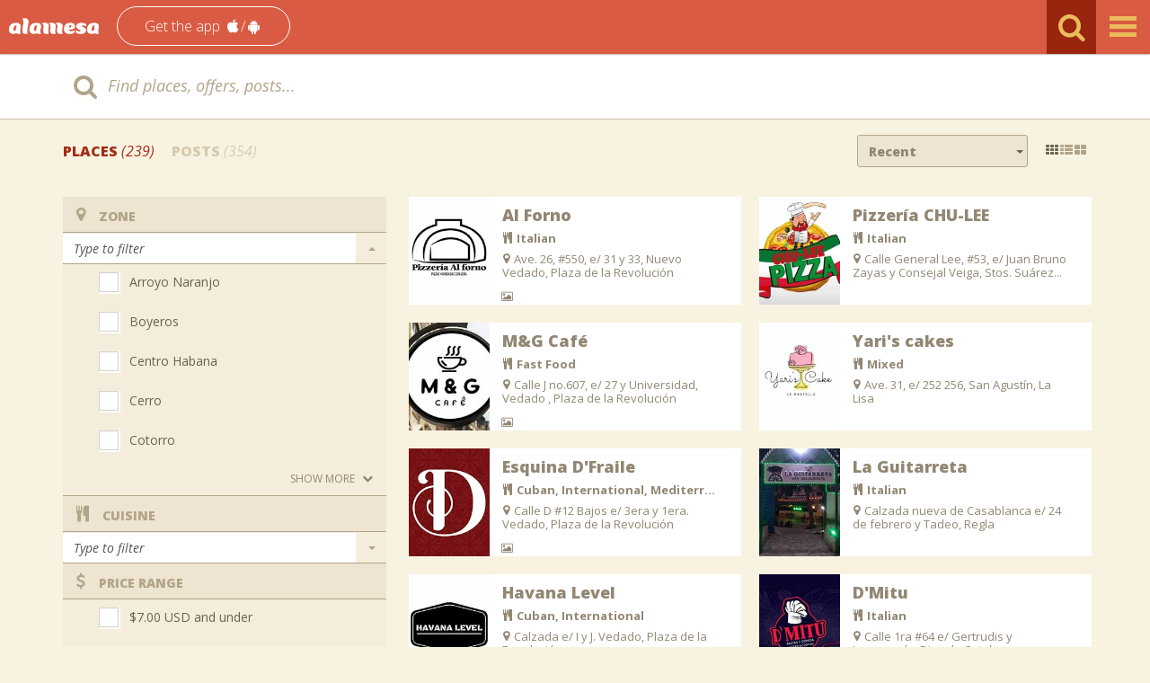

--- FILE ---
content_type: text/html; charset=utf-8
request_url: https://www.alamesacuba.com/en/la-habana/search/?st=places&name=&page=2&reserve=1
body_size: 13735
content:
<!DOCTYPE html>
<html lang="en" class="no-js">




<head>
    <meta charset="utf-8">
    <meta http-equiv="X-UA-Compatible" content="IE=edge">
    <meta name="viewport" content="width=device-width,initial-scale=1.0,maximum-scale=1.0,user-scalable=no">
    <meta name="robots" content="noindex">
    <title>Search - AlaMesa Cuba</title>
    <meta name="description" content="">
    <meta name="keywords" content="">
    <meta property="fb:pages" content="156578544395646" />
    <meta property="fb:app_id" content="156578544395646" />
    <meta name="facebook-domain-verification" content="q759rt3ty5b3dznshoe6e1w4b9j9r1" />
    
        <link href="https://static.alamesacuba.com" rel="preconnect" crossorigin>
        <link href="https://static.alamesacuba.com" rel="dns-prefetch" crossorigin>
        <link href="https://media.alamesacuba.com" rel="preconnect" crossorigin>
        <link href="https://media.alamesacuba.com" rel="dns-prefetch" crossorigin>
        <link href="https://criterion.alamesacuba.com" rel="preconnect" crossorigin>
        <link href="https://criterion.alamesacuba.com" rel="dns-prefetch" crossorigin>
    
    
    <!-- Google Tag Manager -->
<script>(function(w,d,s,l,i){w[l]=w[l]||[];w[l].push({'gtm.start':
new Date().getTime(),event:'gtm.js'});var f=d.getElementsByTagName(s)[0],
j=d.createElement(s),dl=l!='dataLayer'?'&l='+l:'';j.async=true;j.src=
'https://www.googletagmanager.com/gtm.js?id='+i+dl;f.parentNode.insertBefore(j,f);
})(window,document,  'script','dataLayer','GTM-5TPP958');</script>
<!-- End Google Tag Manager -->
    
<meta property="og:image" content="https://static.alamesacuba.com/images/LogoAlaMesa_ToShare.png"/>

    
<link rel="shortcut icon" href="https://static.alamesacuba.com/images/icons/Favicon_alamesa.png">

    
<link rel="preconnect" href="https://fonts.googleapis.com/" crossorigin>
<link href='https://fonts.googleapis.com/css?family=Open+Sans:400,300,300italic,400italic,600,600italic,700,700italic,800,800italic' rel='stylesheet' type='text/css'>



<link rel="stylesheet" href="https://static.alamesacuba.com/vendors~main.e22717115f84e928d174.css">
<link rel="stylesheet" href="https://static.alamesacuba.com/main.20e9bd2657f1225db6e4.css">


    <!--[if lt IE 9]>
<script src="https://oss.maxcdn.com/libs/respond.js/1.4.2/respond.min.js"></script>
<![endif]-->
    
<script>
document.documentElement.className = "js";
if ('scrollRestoration' in history) {
  history.scrollRestoration = 'manual';
}
</script>

<script src="https://static.alamesacuba.com/pace.min.js" data-pace-options='{ "ajax": false, "restartOnRequestAfter": false, "restartOnPushState": false}' async></script>


    
</head>
<body role="document" class="section--search  page--search " curr="usd" rate-usd="120" rate-euro="124.8" rate-cup="1">
    <script type="application/javascript">
        var currency = localStorage.getItem("currency");
        if (!currency) {
            currency = 'usd';
            localStorage.setItem('currency', currency);
        }
        document.getElementsByTagName('body')[0].setAttribute('curr', currency);
    </script>
<!-- Google Tag Manager (noscript) -->
<noscript><iframe src="https://www.googletagmanager.com/ns.html?id=GTM-5TPP958"
height="0" width="0" style="display:none;visibility:hidden"></iframe></noscript>
<!-- End Google Tag Manager (noscript) -->

    <!-- <div id="progress"><div id="bar"></div></div> -->
    <header role="banner" class="main-header">
        
        
        <nav class="navbar navbar-fixed-top" id="nav_menu" role="navigation">
            <h2 class="nav-heading">Navegation toolbar</h2>
            <div class="container-fluid">
                <div class="row">

                    <div class="navbar-header padding-0">
                        <a class="navbar-brand" href="/en/la-habana/"><img src="https://static.alamesacuba.com/images/LogoNuevo_AlaMesa.png" alt="AlaMesa"></a>

                        <div id="drop-navbar-home" class="navbar-nav navbar-region-dropdown">
                            <a href="#" class="dropdown-toggle" data-toggle="dropdown" role="button" aria-expanded="false">
                                <i class="icon icon-map-marker"></i>Havana<span class="caret"></span>
                            </a>
                            <ul class="dropdown-menu dropdown-menu-right" role="menu">
                                
                                    
                                
                                    
                                        <li><a href="/en/matanzas/">Matanzas</a></li>
                                    
                                
                                    
                                        <li><a href="/en/holguin/">Holguín</a></li>
                                    
                                
                                    
                                        <li><a href="/en/cienfuegos/">Cienfuegos</a></li>
                                    
                                
                                    
                                        <li><a href="/en/camaguey/">Camagüey</a></li>
                                    
                                
                                    
                                        <li><a href="/en/ciego-de-avila/">Ciego de Ávila</a></li>
                                    
                                
                                    
                                        <li><a href="/en/santiago-de-cuba/">Santiago de Cuba</a></li>
                                    
                                
                                    
                                        <li><a href="/en/villa-clara/">Villa Clara</a></li>
                                    
                                
                                    
                                        <li><a href="/en/sancti-spiritus/">Sancti Spiritus</a></li>
                                    
                                
                                    
                                        <li><a href="/en/pinar-del-rio/">Pinar del Río</a></li>
                                    
                                
                                    
                                        <li><a href="/en/artemisa/">Artemisa</a></li>
                                    
                                
                                    
                                        <li><a href="/en/mayabeque/">Mayabeque</a></li>
                                    
                                
                                    
                                        <li><a href="/en/guantanamo/">Guantánamo</a></li>
                                    
                                
                                    
                                        <li><a href="/en/las-tunas/">Las Tunas</a></li>
                                    
                                
                                    
                                        <li><a href="/en/granma/">Granma</a></li>
                                    
                                
                            </ul>
                        </div>

                        <button id="drop-navbar-button" type="button" class="navbar-btn navbar-toggle collapsed" data-toggle="collapse" data-target="#navbar" aria-expanded="false" aria-controls="navbar">
                            <span class="icon icon-bar"></span>
                            <span class="icon icon-bar"></span>
                            <span class="icon icon-bar"></span>
                        </button>

                        <button type="button" class="navbar-btn navbar-search collapsed" data-toggle="collapse" data-target="#searchbar-form" aria-expanded="false" aria-controls="searchbar-form">
                            <span><i class="icon icon-search"></i></span>
                        </button>

                        <div class="quick-access hidden-xs">
                            <a href="/en/products/apps/" class="btn btn-simple btn-bordered btn-rounded navbar-quick-access" data-toggle="modal"
                               role="button">
                                <span class="quick-access-txt">Get the app</span>
                                <i class="icon icon-apple"></i> <span>/</span> <i class="icon icon-android"></i>
                            </a>
                        </div>
                    </div>

                    <div id="navbar" class="navbar-collapse collapse padding-0">
                        <ul class="nav navbar-nav">
                            <li><a class="" href="/en/la-habana/search/#places">Restaurants</a></li>
                            
                            
                                <li>
                                    <a class="" href="/en/la-habana/delivery/">
                                        Delivery
                                    </a>
                                </li>
                            
                            
                            
                            <li><a class="" href="/en/products/apps/">App</a></li>
                        </ul>
                        <ul class="nav navbar-nav visible-xs">
                            <li>
                                <a href="/en/products/apps/" class="btn btn-simple btn-bordered btn-rounded navbar-quick-access" data-toggle="modal"
                               role="button">
                                <span class="quick-access-txt">Get the app</span>
                                <i class="icon icon-apple"></i> <span>/</span> <i class="icon icon-android"></i>
                            </a>
                            </li>
                        </ul>
                        <ul class="nav navbar-nav" role="menubar" id="userProfileButton">
                            <li class="loginsignup-links">
                                <a href="#" class="login-link">login</a> |
                                <a href="#" class="signup-link">signup</a>
                            </li>
                        </ul>
                    </div>
                </div>
            </div>
        </nav>
    </header>



<main id="content" class="group" role="main">
    <header class="hidden">
        <h1>  </h1>
    </header>
    
<article class="container-main" id="container-main-search">
  

<aside class="searchbar-container" id="searchbar-container" role="search">

    <form action="/en/la-habana/search/" method="get" role="search" id="searchbar-form"
          class="searchbar searchbar-no-filters collapse" aria-expanded="false">
        <input type="hidden" name="st" value="places" />
        <div class="container">
            <div class="row">
                <div class="col-sm-12 ">
                    <div class="input-group">
                        <span class="input-group-addon"><i class="icon icon-search icon-2x"></i></span>
                        <input type="text" class="form-control searchbar-input" id="searchbar-input" placeholder="Find places, offers, posts..."
                               role="searchbox" name="name" value="" autofocus>
                        <a class="input-group-addon" id="searchbar-clear"><span class="icon icon-close"></span></a>
                    </div>
                </div>
                <div class="col-sm-3 btn-searchbar-container" id="btn-searchbar-container">
                    <input type="submit" class="btn btn-green btn-searchbar" id="btn-searchbar" alt="All restaurants" value="Search">
                </div>
            </div>
        </div>
        <div class="searchbar-toolbar" role="toolbar" id="searchbar-toolbar">
            <div class="container">
                <ul class="row">
                    <li class="col-sm-3">
                        <button type="button" class="dropdown-toggle" data-toggle="dropdown" aria-expanded="false">
                            <span class="icon icon-map-marker"></span>Zone<span class="caret"></span>
                        </button>
                        <ul class="dropdown-menu dropdown-menu-left search-down zones" role="menu">
                            
                            
                                <li class="checkbox"><label><input type="checkbox" placeholder="" name="counties" value="10">Arroyo Naranjo</label></li>
                            
                                <li class="checkbox"><label><input type="checkbox" placeholder="" name="counties" value="11">Boyeros</label></li>
                            
                                <li class="checkbox"><label><input type="checkbox" placeholder="" name="counties" value="5">Centro Habana</label></li>
                            
                                <li class="checkbox"><label><input type="checkbox" placeholder="" name="counties" value="6">Cerro</label></li>
                            
                                <li class="checkbox"><label><input type="checkbox" placeholder="" name="counties" value="13">Cotorro</label></li>
                            
                                <li class="checkbox"><label><input type="checkbox" placeholder="" name="counties" value="7">Diez de Octubre</label></li>
                            
                                <li class="checkbox"><label><input type="checkbox" placeholder="" name="counties" value="14">Guanabacoa</label></li>
                            
                                <li class="checkbox"><label><input type="checkbox" placeholder="" name="counties" value="4">Habana del Este</label></li>
                            
                                <li class="checkbox"><label><input type="checkbox" placeholder="" name="counties" value="2">Old Havana</label></li>
                            
                                <li class="checkbox"><label><input type="checkbox" placeholder="" name="counties" value="8">La Lisa</label></li>
                            
                                <li class="checkbox"><label><input type="checkbox" placeholder="" name="counties" value="9">Marianao</label></li>
                            
                                <li class="checkbox"><label><input type="checkbox" placeholder="" name="counties" value="3">Playa</label></li>
                            
                                <li class="checkbox"><label><input type="checkbox" placeholder="" name="counties" value="1">Plaza de la Revolución</label></li>
                            
                                <li class="checkbox"><label><input type="checkbox" placeholder="" name="counties" value="12">Regla</label></li>
                            
                        </ul>
                    </li>
                    <li class="col-sm-3">
                        <button type="button" class="dropdown-toggle" data-toggle="dropdown" aria-expanded="false">
                            <span class="icon icon-cutlery"></span>Cuisine<span class="caret"></span>
                        </button>
                        <ul class="dropdown-menu dropdown-menu-left search-down types" role="menu">
                            
                            
                                <li class="checkbox"><label><input type="checkbox" placeholder="" name="cuisines" value="28">Grill</label></li>
                            
                                <li class="checkbox"><label><input type="checkbox" placeholder="" name="cuisines" value="3">Arabic</label></li>
                            
                                <li class="checkbox"><label><input type="checkbox" placeholder="" name="cuisines" value="54">Roasts</label></li>
                            
                                <li class="checkbox"><label><input type="checkbox" placeholder="" name="cuisines" value="46">Asian</label></li>
                            
                                <li class="checkbox"><label><input type="checkbox" placeholder="" name="cuisines" value="32">Brasserie</label></li>
                            
                                <li class="checkbox"><label><input type="checkbox" placeholder="" name="cuisines" value="53">Brazilian</label></li>
                            
                                <li class="checkbox"><label><input type="checkbox" placeholder="" name="cuisines" value="77">Caribbean Food</label></li>
                            
                                <li class="checkbox"><label><input type="checkbox" placeholder="" name="cuisines" value="101">Charcuterie</label></li>
                            
                                <li class="checkbox"><label><input type="checkbox" placeholder="" name="cuisines" value="1">Chinese</label></li>
                            
                                <li class="checkbox"><label><input type="checkbox" placeholder="" name="cuisines" value="47">Creative cuisine</label></li>
                            
                                <li class="checkbox"><label><input type="checkbox" placeholder="" name="cuisines" value="15">Creative cuisine</label></li>
                            
                                <li class="checkbox"><label><input type="checkbox" placeholder="" name="cuisines" value="98">Contemporary</label></li>
                            
                                <li class="checkbox"><label><input type="checkbox" placeholder="" name="cuisines" value="90">Crêpes</label></li>
                            
                                <li class="checkbox"><label><input type="checkbox" placeholder="" name="cuisines" value="104">Criolla</label></li>
                            
                                <li class="checkbox"><label><input type="checkbox" placeholder="" name="cuisines" value="51">Cuban</label></li>
                            
                                <li class="checkbox"><label><input type="checkbox" placeholder="" name="cuisines" value="2">Cuban</label></li>
                            
                                <li class="checkbox"><label><input type="checkbox" placeholder="" name="cuisines" value="49">Stylized Cuban</label></li>
                            
                                <li class="checkbox"><label><input type="checkbox" placeholder="" name="cuisines" value="31">Stylized Cuban</label></li>
                            
                                <li class="checkbox"><label><input type="checkbox" placeholder="" name="cuisines" value="85">Candy store</label></li>
                            
                                <li class="checkbox"><label><input type="checkbox" placeholder="" name="cuisines" value="50">Scandinavian</label></li>
                            
                                <li class="checkbox"><label><input type="checkbox" placeholder="" name="cuisines" value="6">Spanish</label></li>
                            
                                <li class="checkbox"><label><input type="checkbox" placeholder="" name="cuisines" value="5">French</label></li>
                            
                                <li class="checkbox"><label><input type="checkbox" placeholder="" name="cuisines" value="100">Fusion</label></li>
                            
                                <li class="checkbox"><label><input type="checkbox" placeholder="" name="cuisines" value="89">Asian fusion</label></li>
                            
                                <li class="checkbox"><label><input type="checkbox" placeholder="" name="cuisines" value="16">Gourmet</label></li>
                            
                                <li class="checkbox"><label><input type="checkbox" placeholder="" name="cuisines" value="105">Greek</label></li>
                            
                                <li class="checkbox"><label><input type="checkbox" placeholder="" name="cuisines" value="65">Ice cream shop</label></li>
                            
                                <li class="checkbox"><label><input type="checkbox" placeholder="" name="cuisines" value="63">Infusions</label></li>
                            
                                <li class="checkbox"><label><input type="checkbox" placeholder="" name="cuisines" value="61">International</label></li>
                            
                                <li class="checkbox"><label><input type="checkbox" placeholder="" name="cuisines" value="88">International</label></li>
                            
                                <li class="checkbox"><label><input type="checkbox" placeholder="" name="cuisines" value="7">International</label></li>
                            
                                <li class="checkbox"><label><input type="checkbox" placeholder="" name="cuisines" value="60">Iranian</label></li>
                            
                                <li class="checkbox"><label><input type="checkbox" placeholder="" name="cuisines" value="4">Italian</label></li>
                            
                                <li class="checkbox"><label><input type="checkbox" placeholder="" name="cuisines" value="96">Italian</label></li>
                            
                                <li class="checkbox"><label><input type="checkbox" placeholder="" name="cuisines" value="9">Japaneese</label></li>
                            
                                <li class="checkbox"><label><input type="checkbox" placeholder="" name="cuisines" value="78">Lebanese</label></li>
                            
                                <li class="checkbox"><label><input type="checkbox" placeholder="" name="cuisines" value="30">Snack food</label></li>
                            
                                <li class="checkbox"><label><input type="checkbox" placeholder="" name="cuisines" value="37">Snack food</label></li>
                            
                                <li class="checkbox"><label><input type="checkbox" placeholder="" name="cuisines" value="35">Seafood</label></li>
                            
                                <li class="checkbox"><label><input type="checkbox" placeholder="" name="cuisines" value="17">Mediterranean</label></li>
                            
                                <li class="checkbox"><label><input type="checkbox" placeholder="" name="cuisines" value="12">Mexican</label></li>
                            
                                <li class="checkbox"><label><input type="checkbox" placeholder="" name="cuisines" value="99">Mixed</label></li>
                            
                                <li class="checkbox"><label><input type="checkbox" placeholder="" name="cuisines" value="92">Nikkei</label></li>
                            
                                <li class="checkbox"><label><input type="checkbox" placeholder="" name="cuisines" value="81">American</label></li>
                            
                                <li class="checkbox"><label><input type="checkbox" placeholder="" name="cuisines" value="76">Bakery</label></li>
                            
                                <li class="checkbox"><label><input type="checkbox" placeholder="" name="cuisines" value="58">Pastry shop</label></li>
                            
                                <li class="checkbox"><label><input type="checkbox" placeholder="" name="cuisines" value="67">Peruvian</label></li>
                            
                                <li class="checkbox"><label><input type="checkbox" placeholder="" name="cuisines" value="97">Natural products</label></li>
                            
                                <li class="checkbox"><label><input type="checkbox" placeholder="" name="cuisines" value="91">Natural products</label></li>
                            
                                <li class="checkbox"><label><input type="checkbox" placeholder="" name="cuisines" value="27">Natural products</label></li>
                            
                                <li class="checkbox"><label><input type="checkbox" placeholder="" name="cuisines" value="86">Fast Food</label></li>
                            
                                <li class="checkbox"><label><input type="checkbox" placeholder="" name="cuisines" value="74">Italian regional</label></li>
                            
                                <li class="checkbox"><label><input type="checkbox" placeholder="" name="cuisines" value="52">Russian</label></li>
                            
                                <li class="checkbox"><label><input type="checkbox" placeholder="" name="cuisines" value="24">Savories</label></li>
                            
                                <li class="checkbox"><label><input type="checkbox" placeholder="" name="cuisines" value="87">Turkish</label></li>
                            
                                <li class="checkbox"><label><input type="checkbox" placeholder="" name="cuisines" value="70">Vegan</label></li>
                            
                                <li class="checkbox"><label><input type="checkbox" placeholder="" name="cuisines" value="13">Vegetarian</label></li>
                            
                                <li class="checkbox"><label><input type="checkbox" placeholder="" name="cuisines" value="95">Wine cellar</label></li>
                            
                        </ul>
                    </li>
                    <li class="col-sm-3">
                        <button type="button" class="dropdown-toggle" data-toggle="dropdown" aria-expanded="false">
                            <span class="icon icon-dollar"></span>Price range<span class="caret"></span>
                        </button>
                        <ul class="dropdown-menu dropdown-menu-left search-down search-down-vertical prices price-currency" role="menu">
                            
                            
                                <li class="checkbox price-in-usd"><label><input type="checkbox" placeholder="" name="priceranks" value="2">$7.00 USD and under</label></li>
                                <li class="checkbox price-in-euro"><label><input type="checkbox" placeholder="" name="priceranks" value="2">&euro;6.75 EUR and under</label></li>
                                <li class="checkbox price-in-cup"><label><input type="checkbox" placeholder="" name="priceranks" value="2">$840.00 CUP and under</label></li>
                            
                                <li class="checkbox price-in-usd"><label><input type="checkbox" placeholder="" name="priceranks" value="3">$8.00 to $14.00 USD</label></li>
                                <li class="checkbox price-in-euro"><label><input type="checkbox" placeholder="" name="priceranks" value="3">&euro;7.70 to &euro;13.50 EUR</label></li>
                                <li class="checkbox price-in-cup"><label><input type="checkbox" placeholder="" name="priceranks" value="3">$960.00 to $1680.00 CUP</label></li>
                            
                                <li class="checkbox price-in-usd"><label><input type="checkbox" placeholder="" name="priceranks" value="4">$15.00 to $21.00 USD</label></li>
                                <li class="checkbox price-in-euro"><label><input type="checkbox" placeholder="" name="priceranks" value="4">&euro;14.45 to &euro;20.20 EUR</label></li>
                                <li class="checkbox price-in-cup"><label><input type="checkbox" placeholder="" name="priceranks" value="4">$1800.00 to $2520.00 CUP</label></li>
                            
                                <li class="checkbox price-in-usd"><label><input type="checkbox" placeholder="" name="priceranks" value="5">$22.00 to $28.00 USD</label></li>
                                <li class="checkbox price-in-euro"><label><input type="checkbox" placeholder="" name="priceranks" value="5">&euro;21.20 to &euro;26.95 EUR</label></li>
                                <li class="checkbox price-in-cup"><label><input type="checkbox" placeholder="" name="priceranks" value="5">$2640.00 to $3360.00 CUP</label></li>
                            
                                <li class="checkbox price-in-usd"><label><input type="checkbox" placeholder="" name="priceranks" value="6">$29.00 USD and over</label></li>
                                <li class="checkbox price-in-euro"><label><input type="checkbox" placeholder="" name="priceranks" value="6">&euro;27.90 EUR and over</label></li>
                                <li class="checkbox price-in-cup"><label><input type="checkbox" placeholder="" name="priceranks" value="6">$3480.00 CUP and over</label></li>
                            
                        </ul>
                    </li>
                    <li class="col-sm-3">
                        <button type="button" class="dropdown-toggle" data-toggle="dropdown" aria-expanded="false">
                            <span class="icon icon-glass"></span>Type of place<span class="caret"></span>
                        </button>
                        <ul class="dropdown-menu dropdown-menu-left search-down place-type" role="menu">
                            
                            
                                <li class="checkbox"><label><input type="checkbox" placeholder="" name="placetypes" value="2">Bar</label></li>
                            
                                <li class="checkbox"><label><input type="checkbox" placeholder="" name="placetypes" value="13">Bodeguita</label></li>
                            
                                <li class="checkbox"><label><input type="checkbox" placeholder="" name="placetypes" value="6">Cafeteria</label></li>
                            
                                <li class="checkbox"><label><input type="checkbox" placeholder="" name="placetypes" value="10">Coffee shop</label></li>
                            
                                <li class="checkbox"><label><input type="checkbox" placeholder="" name="placetypes" value="7">Crêperie</label></li>
                            
                                <li class="checkbox"><label><input type="checkbox" placeholder="" name="placetypes" value="9">Cultural center</label></li>
                            
                                <li class="checkbox"><label><input type="checkbox" placeholder="" name="placetypes" value="8">Delivery</label></li>
                            
                                <li class="checkbox"><label><input type="checkbox" placeholder="" name="placetypes" value="5">Ice cream shop</label></li>
                            
                                <li class="checkbox"><label><input type="checkbox" placeholder="" name="placetypes" value="11">Natural products store</label></li>
                            
                                <li class="checkbox"><label><input type="checkbox" placeholder="" name="placetypes" value="4">Pizza place</label></li>
                            
                                <li class="checkbox"><label><input type="checkbox" placeholder="" name="placetypes" value="1">Restaurant</label></li>
                            
                                <li class="checkbox"><label><input type="checkbox" placeholder="" name="placetypes" value="3">Sweetshop</label></li>
                            
                        </ul>
                    </li>
                </ul>
            </div>
        </div>
    </form>

</aside>

  <div class="container container-xl" role="presentation">
    <div class="row" role="presentation">
      <nav class="col-sm-12 col-md-8 col-xl5-10 filter-nav">
        <h2 class="hidden">{% trans 'Navegaci&oacute;n de la p&aacute;gina'}</h2>
        <div class="filter-ul-container">
          <ul class="tab-pane tab-pane-nav-default">
            
            <li class="active"><a data-toggle="tab" href=".tab-places" data-value="#places">Places <em class="category-amount places">(239)</em></a></li>
            
            
            
            <li><a data-toggle="tab" href=".tab-posts" data-value="#posts">Posts <em class="category-amount posts">(354)</em></a></li>
            
          </ul>
        </div>
      </nav>
      <div class="col-sm-2 col-md-4 col-xl5-10 order-nav">
        <div class="row search-ordering tab-content">
          
          <div class="form-group search-layout tab-pane tab-places active  col-sm-4 col-xl-4">
            
<div class="dropdown-component">
    <div class="input-group dropdown-toggle search-layout-order" data-toggle="dropdown" aria-expanded="false">
        <input type="text" class="form-control layout-order-input" placeholder="Order by:'" value="Recent" readonly>
        <span class="input-group-addon"><i class="caret"></i></span>
    </div>
    <ul class="dropdown-menu dropdown-menu-left dropdown-menu-input search-layout-order-options" role="menu">
        
            <li class="item active"><a type="submit" data-order="d" data-type="places">Recent</a></li>
            <li class="item"><a type="submit" data-order="v" data-type="places">Popular</a></li>
            <li class="item"><a type="submit" data-order="p" data-type="places">Price: Increasing</a></li>
            <li class="item"><a type="submit" data-order="-p" data-type="places">Price: Decreasing</a></li>
            <li class="item"><a type="submit" data-order="n" data-type="places">Name</a></li>
        
        
        
    </ul>
</div>
          </div>
          
          
          
          <div class="form-group search-layout tab-pane tab-posts col-sm-4 col-xl-4">
            
<div class="dropdown-component">
    <div class="input-group dropdown-toggle search-layout-order" data-toggle="dropdown" aria-expanded="false">
        <input type="text" class="form-control layout-order-input" placeholder="Order by:'" value="Date" readonly>
        <span class="input-group-addon"><i class="caret"></i></span>
    </div>
    <ul class="dropdown-menu dropdown-menu-left dropdown-menu-input search-layout-order-options" role="menu">
        
        
        
            <li class="item active"><a type="submit" data-order="d" data-type="posts">Date</a></li>
            <li class="item"><a type="submit" data-order="t" data-type="posts">Title</a></li>
        
    </ul>
</div>
          </div>
          
          <div class="form-group search-layout col-sm-2 col-xl-2" id="search-layout-dist-container">
            <div class="search-layout-dist" id="search-layout-dist">
              <a type="button" class="btn active" id = "layout-sm"><i class="icon icon-th"></i></a>
              <a type="button" class="btn" id = "layout-md"><i class="icon icon-th-list"></i></a>
              <a type="button" class="btn" id = "layout-bg"><i class="icon icon-th-large"></i></a>
            </div>
          </div>
        </div>
      </div>
      <a class="filter-display col-xs-2" id="mobile-filters" data-toggle="modal" href="#mfilters">
        <i class="icon icon-filter"></i>
      </a>
    </div>
    <div class="tab-content">
      
      <article class="tab-pane tab-places row active">
        <aside class="search-filters col-md-4 col-xl5-4">
          


<form role="search" class="filters-form places" method="get" action="" data-alt-url="/es/la-habana/search/?st=places&amp;name=&amp;page=2&amp;reserve=1">
  <input type="hidden" name="st" value="places" />
  <input type="hidden" name="name" value="" />
  <input type="hidden" name="so" value="d" class="input-order" />
  <section class="filter-block filter-zone">
    <header>
      <h5 class="filter-block-title"><i class="icon icon-map-marker"></i>Zone</h5>
      <span class="filter-collapse-mobile" data-toggle="collapse" data-target=".filter-zone-content" aria-expanded="true">
        <i class="caret"></i>
      </span>
    </header>
    <div class="filter-block-content">
        <div class="input-group">
          <input type="text" class="form-control filter-input" placeholder="Type to filter" role="searchbox">
          <span class="input-group-addon" data-toggle="collapse" data-target=".filter-zone-content" aria-expanded="true" aria-controls="filter-block">
            <i class="caret"></i>
          </span>
        </div>
        <div class="collapse in filter-zone-content">
          <ul class="list list-zones" role="menu">
            
            
            <li class="checkbox"><label><input type="checkbox" placeholder="" name="counties" value="10">Arroyo Naranjo</label></li>
            
            <li class="checkbox"><label><input type="checkbox" placeholder="" name="counties" value="11">Boyeros</label></li>
            
            <li class="checkbox"><label><input type="checkbox" placeholder="" name="counties" value="5">Centro Habana</label></li>
            
            <li class="checkbox"><label><input type="checkbox" placeholder="" name="counties" value="6">Cerro</label></li>
            
            <li class="checkbox"><label><input type="checkbox" placeholder="" name="counties" value="13">Cotorro</label></li>
            
            <li class="checkbox"><label><input type="checkbox" placeholder="" name="counties" value="7">Diez de Octubre</label></li>
            
            <li class="checkbox"><label><input type="checkbox" placeholder="" name="counties" value="14">Guanabacoa</label></li>
            
            <li class="checkbox"><label><input type="checkbox" placeholder="" name="counties" value="4">Habana del Este</label></li>
            
            <li class="checkbox"><label><input type="checkbox" placeholder="" name="counties" value="2">Old Havana</label></li>
            
            <li class="checkbox"><label><input type="checkbox" placeholder="" name="counties" value="8">La Lisa</label></li>
            
            <li class="checkbox"><label><input type="checkbox" placeholder="" name="counties" value="9">Marianao</label></li>
            
            <li class="checkbox"><label><input type="checkbox" placeholder="" name="counties" value="3">Playa</label></li>
            
            <li class="checkbox"><label><input type="checkbox" placeholder="" name="counties" value="1">Plaza de la Revolución</label></li>
            
            <li class="checkbox"><label><input type="checkbox" placeholder="" name="counties" value="12">Regla</label></li>
            
          </ul>
          <a class="more-filters text-uppercase">Show more<i class="icon icon-chevron-down"></i></a>
        </div>
    </div>
  </section>
  <section class="filter-block filter-food-type">
    <header>
      <h5 class="filter-block-title"><i class="icon icon-cutlery"></i>Cuisine</h5>
      <span class="filter-collapse-mobile collapsed" data-toggle="collapse" data-target=".filter-food-type-content" aria-expanded="false">
        <i class="caret"></i>
      </span>
    </header>
      <div class="filter-block-content">
        <div class="input-group">
          <input type="text" class="form-control filter-input" placeholder="Type to filter" role="searchbox">
          <span class="input-group-addon collapsed" data-toggle="collapse" data-target=".filter-food-type-content" aria-expanded="false" aria-controls="filter-block">
            <i class="caret"></i>
          </span>
        </div>
        <div class="collapse filter-food-type-content">
          <ul class="list list-food-type" role="menu">
            
            
            <li class="checkbox"><label><input type="checkbox" name="cuisines" value="28">Grill</label></li>
            
            <li class="checkbox"><label><input type="checkbox" name="cuisines" value="3">Arabic</label></li>
            
            <li class="checkbox"><label><input type="checkbox" name="cuisines" value="54">Roasts</label></li>
            
            <li class="checkbox"><label><input type="checkbox" name="cuisines" value="46">Asian</label></li>
            
            <li class="checkbox"><label><input type="checkbox" name="cuisines" value="32">Brasserie</label></li>
            
            <li class="checkbox"><label><input type="checkbox" name="cuisines" value="53">Brazilian</label></li>
            
            <li class="checkbox"><label><input type="checkbox" name="cuisines" value="77">Caribbean Food</label></li>
            
            <li class="checkbox"><label><input type="checkbox" name="cuisines" value="101">Charcuterie</label></li>
            
            <li class="checkbox"><label><input type="checkbox" name="cuisines" value="1">Chinese</label></li>
            
            <li class="checkbox"><label><input type="checkbox" name="cuisines" value="47">Creative cuisine</label></li>
            
            <li class="checkbox"><label><input type="checkbox" name="cuisines" value="15">Creative cuisine</label></li>
            
            <li class="checkbox"><label><input type="checkbox" name="cuisines" value="98">Contemporary</label></li>
            
            <li class="checkbox"><label><input type="checkbox" name="cuisines" value="90">Crêpes</label></li>
            
            <li class="checkbox"><label><input type="checkbox" name="cuisines" value="104">Criolla</label></li>
            
            <li class="checkbox"><label><input type="checkbox" name="cuisines" value="51">Cuban</label></li>
            
            <li class="checkbox"><label><input type="checkbox" name="cuisines" value="2">Cuban</label></li>
            
            <li class="checkbox"><label><input type="checkbox" name="cuisines" value="49">Stylized Cuban</label></li>
            
            <li class="checkbox"><label><input type="checkbox" name="cuisines" value="31">Stylized Cuban</label></li>
            
            <li class="checkbox"><label><input type="checkbox" name="cuisines" value="85">Candy store</label></li>
            
            <li class="checkbox"><label><input type="checkbox" name="cuisines" value="50">Scandinavian</label></li>
            
            <li class="checkbox"><label><input type="checkbox" name="cuisines" value="6">Spanish</label></li>
            
            <li class="checkbox"><label><input type="checkbox" name="cuisines" value="5">French</label></li>
            
            <li class="checkbox"><label><input type="checkbox" name="cuisines" value="100">Fusion</label></li>
            
            <li class="checkbox"><label><input type="checkbox" name="cuisines" value="89">Asian fusion</label></li>
            
            <li class="checkbox"><label><input type="checkbox" name="cuisines" value="16">Gourmet</label></li>
            
            <li class="checkbox"><label><input type="checkbox" name="cuisines" value="105">Greek</label></li>
            
            <li class="checkbox"><label><input type="checkbox" name="cuisines" value="65">Ice cream shop</label></li>
            
            <li class="checkbox"><label><input type="checkbox" name="cuisines" value="63">Infusions</label></li>
            
            <li class="checkbox"><label><input type="checkbox" name="cuisines" value="61">International</label></li>
            
            <li class="checkbox"><label><input type="checkbox" name="cuisines" value="88">International</label></li>
            
            <li class="checkbox"><label><input type="checkbox" name="cuisines" value="7">International</label></li>
            
            <li class="checkbox"><label><input type="checkbox" name="cuisines" value="60">Iranian</label></li>
            
            <li class="checkbox"><label><input type="checkbox" name="cuisines" value="4">Italian</label></li>
            
            <li class="checkbox"><label><input type="checkbox" name="cuisines" value="96">Italian</label></li>
            
            <li class="checkbox"><label><input type="checkbox" name="cuisines" value="9">Japaneese</label></li>
            
            <li class="checkbox"><label><input type="checkbox" name="cuisines" value="78">Lebanese</label></li>
            
            <li class="checkbox"><label><input type="checkbox" name="cuisines" value="30">Snack food</label></li>
            
            <li class="checkbox"><label><input type="checkbox" name="cuisines" value="37">Snack food</label></li>
            
            <li class="checkbox"><label><input type="checkbox" name="cuisines" value="35">Seafood</label></li>
            
            <li class="checkbox"><label><input type="checkbox" name="cuisines" value="17">Mediterranean</label></li>
            
            <li class="checkbox"><label><input type="checkbox" name="cuisines" value="12">Mexican</label></li>
            
            <li class="checkbox"><label><input type="checkbox" name="cuisines" value="99">Mixed</label></li>
            
            <li class="checkbox"><label><input type="checkbox" name="cuisines" value="92">Nikkei</label></li>
            
            <li class="checkbox"><label><input type="checkbox" name="cuisines" value="81">American</label></li>
            
            <li class="checkbox"><label><input type="checkbox" name="cuisines" value="76">Bakery</label></li>
            
            <li class="checkbox"><label><input type="checkbox" name="cuisines" value="58">Pastry shop</label></li>
            
            <li class="checkbox"><label><input type="checkbox" name="cuisines" value="67">Peruvian</label></li>
            
            <li class="checkbox"><label><input type="checkbox" name="cuisines" value="97">Natural products</label></li>
            
            <li class="checkbox"><label><input type="checkbox" name="cuisines" value="91">Natural products</label></li>
            
            <li class="checkbox"><label><input type="checkbox" name="cuisines" value="27">Natural products</label></li>
            
            <li class="checkbox"><label><input type="checkbox" name="cuisines" value="86">Fast Food</label></li>
            
            <li class="checkbox"><label><input type="checkbox" name="cuisines" value="74">Italian regional</label></li>
            
            <li class="checkbox"><label><input type="checkbox" name="cuisines" value="52">Russian</label></li>
            
            <li class="checkbox"><label><input type="checkbox" name="cuisines" value="24">Savories</label></li>
            
            <li class="checkbox"><label><input type="checkbox" name="cuisines" value="87">Turkish</label></li>
            
            <li class="checkbox"><label><input type="checkbox" name="cuisines" value="70">Vegan</label></li>
            
            <li class="checkbox"><label><input type="checkbox" name="cuisines" value="13">Vegetarian</label></li>
            
            <li class="checkbox"><label><input type="checkbox" name="cuisines" value="95">Wine cellar</label></li>
            
          </ul>
          <a class="more-filters text-uppercase">Show more<i class="icon icon-chevron-down"></i></a>
        </div>
      </div>
  </section>
  <section class="filter-block filter-prices">
    <header>
      <h5 class="filter-block-title"><i class="icon icon-dollar"></i>Price range</h5>
      <span class="filter-collapse-mobile collapsed" data-toggle="collapse" data-target=".filter-prices-content" aria-expanded="false">
        <i class="caret"></i>
      </span>
    </header>
    <div class="filter-block-content filter-prices-content">
      <input type="text" class="hidden" id="filter-prices-input" value="">
      <ul class="list list-prices price-currency">
        
        
        <li class="checkbox price-in-usd"><label><input type="checkbox" placeholder="" name="priceranks" value="2">$7.00 USD and under</label></li>
        <li class="checkbox price-in-euro"><label><input type="checkbox" placeholder="" name="priceranks" value="2">&euro;6.75 EUR and under</label></li>
        <li class="checkbox price-in-cup"><label><input type="checkbox" placeholder="" name="priceranks" value="2">$840.00 CUP and under</label></li>
        
        <li class="checkbox price-in-usd"><label><input type="checkbox" placeholder="" name="priceranks" value="3">$8.00 to $14.00 USD</label></li>
        <li class="checkbox price-in-euro"><label><input type="checkbox" placeholder="" name="priceranks" value="3">&euro;7.70 to &euro;13.50 EUR</label></li>
        <li class="checkbox price-in-cup"><label><input type="checkbox" placeholder="" name="priceranks" value="3">$960.00 to $1680.00 CUP</label></li>
        
        <li class="checkbox price-in-usd"><label><input type="checkbox" placeholder="" name="priceranks" value="4">$15.00 to $21.00 USD</label></li>
        <li class="checkbox price-in-euro"><label><input type="checkbox" placeholder="" name="priceranks" value="4">&euro;14.45 to &euro;20.20 EUR</label></li>
        <li class="checkbox price-in-cup"><label><input type="checkbox" placeholder="" name="priceranks" value="4">$1800.00 to $2520.00 CUP</label></li>
        
        <li class="checkbox price-in-usd"><label><input type="checkbox" placeholder="" name="priceranks" value="5">$22.00 to $28.00 USD</label></li>
        <li class="checkbox price-in-euro"><label><input type="checkbox" placeholder="" name="priceranks" value="5">&euro;21.20 to &euro;26.95 EUR</label></li>
        <li class="checkbox price-in-cup"><label><input type="checkbox" placeholder="" name="priceranks" value="5">$2640.00 to $3360.00 CUP</label></li>
        
        <li class="checkbox price-in-usd"><label><input type="checkbox" placeholder="" name="priceranks" value="6">$29.00 USD and over</label></li>
        <li class="checkbox price-in-euro"><label><input type="checkbox" placeholder="" name="priceranks" value="6">&euro;27.90 EUR and over</label></li>
        <li class="checkbox price-in-cup"><label><input type="checkbox" placeholder="" name="priceranks" value="6">$3480.00 CUP and over</label></li>
        
      </ul>
    </div>
  </section>
  <section class="filter-block filter-place-type">
    <header>
      <h5 class="filter-block-title"><i class="icon icon-glass"></i>Type of place</h5>
      <span class="filter-collapse-mobile collapsed" data-toggle="collapse" data-target=".filter-place-type-content" aria-expanded="false">
        <i class="caret"></i>
      </span>
    </header>
    <div class="filter-block-content">
      <div class="input-group">
        <input type="text" class="form-control filter-input" placeholder="Type to filter" role="searchbox">
        <span class="input-group-addon collapsed" data-toggle="collapse" data-target=".filter-place-type-content" aria-expanded="false" aria-controls="filter-block">
            <i class="caret"></i>
        </span>
      </div>
      <div class="collapse filter-place-type-content">
        <ul class="list list-place-type" role="menu">
          
          
          <li class="checkbox"><label><input type="checkbox" placeholder="" name="placetypes" value="2">Bar</label></li>
          
          <li class="checkbox"><label><input type="checkbox" placeholder="" name="placetypes" value="13">Bodeguita</label></li>
          
          <li class="checkbox"><label><input type="checkbox" placeholder="" name="placetypes" value="6">Cafeteria</label></li>
          
          <li class="checkbox"><label><input type="checkbox" placeholder="" name="placetypes" value="10">Coffee shop</label></li>
          
          <li class="checkbox"><label><input type="checkbox" placeholder="" name="placetypes" value="7">Crêperie</label></li>
          
          <li class="checkbox"><label><input type="checkbox" placeholder="" name="placetypes" value="9">Cultural center</label></li>
          
          <li class="checkbox"><label><input type="checkbox" placeholder="" name="placetypes" value="8">Delivery</label></li>
          
          <li class="checkbox"><label><input type="checkbox" placeholder="" name="placetypes" value="5">Ice cream shop</label></li>
          
          <li class="checkbox"><label><input type="checkbox" placeholder="" name="placetypes" value="11">Natural products store</label></li>
          
          <li class="checkbox"><label><input type="checkbox" placeholder="" name="placetypes" value="4">Pizza place</label></li>
          
          <li class="checkbox"><label><input type="checkbox" placeholder="" name="placetypes" value="1">Restaurant</label></li>
          
          <li class="checkbox"><label><input type="checkbox" placeholder="" name="placetypes" value="3">Sweetshop</label></li>
          
        </ul>
        <a class="more-filters text-uppercase">Show more<i class="icon icon-chevron-down"></i></a>
      </div>
    </div>
  </section>
  <section class="filter-block filter-others">
    <header>
      <h5 class="filter-block-title active"><i class="icon icon-bolt"></i>Place options</h5>
      <span class="filter-collapse-mobile collapsed" data-toggle="collapse" data-target=".filter-others-content" aria-expanded="false">
        <i class="caret"></i>
      </span>
    </header>
    <div class="filter-block-content">
      <div class="input-group">
        <input type="text" class="form-control filter-input" placeholder="Type to filter" role="searchbox">
        <span class="input-group-addon collapsed" data-toggle="collapse" data-target=".filter-others-content" aria-expanded="false" aria-controls="filter-block">
          <i class="caret"></i>
        </span>
      </div>
      <div class="collapse filter-others-content">
        <ul class="list list-others" role="menu">
          
          
          
          
          <li class="checkbox"><label><input type="checkbox" placeholder="" name="placeoptions" value="19">Almuerzos ejecutivos</label></li>
          
          <li class="checkbox"><label><input type="checkbox" placeholder="" name="placeoptions" value="20">Parque infantil</label></li>
          
          <li class="checkbox"><label><input type="checkbox" placeholder="" name="placeoptions" value="3">Air conditioning</label></li>
          
          <li class="checkbox"><label><input type="checkbox" placeholder="" name="placeoptions" value="6">Background music</label></li>
          
          <li class="checkbox"><label><input type="checkbox" placeholder="" name="placeoptions" value="13">Bar</label></li>
          
          <li class="checkbox"><label><input type="checkbox" placeholder="" name="placeoptions" value="10">Breakfast service</label></li>
          
          <li class="checkbox"><label><input type="checkbox" placeholder="" name="placeoptions" value="14">Catering service</label></li>
          
          <li class="checkbox"><label><input type="checkbox" placeholder="" name="placeoptions" value="18">Charges a % for the service</label></li>
          
          <li class="checkbox"><label><input type="checkbox" placeholder="" name="placeoptions" value="5">Delivery</label></li>
          
          <li class="checkbox"><label><input type="checkbox" placeholder="" name="placeoptions" value="9">Dress code</label></li>
          
          <li class="checkbox"><label><input type="checkbox" placeholder="" name="placeoptions" value="16">Karaoke</label></li>
          
          <li class="checkbox"><label><input type="checkbox" placeholder="" name="placeoptions" value="7">Live entertainment</label></li>
          
          <li class="checkbox"><label><input type="checkbox" placeholder="" name="placeoptions" value="11">Outdoor service</label></li>
          
          <li class="checkbox"><label><input type="checkbox" placeholder="" name="placeoptions" value="1">Parking</label></li>
          
          <li class="checkbox"><label><input type="checkbox" placeholder="" name="placeoptions" value="17">Private room</label></li>
          
          <li class="checkbox"><label><input type="checkbox" placeholder="" name="placeoptions" value="15">Room reservation</label></li>
          
          <li class="checkbox"><label><input type="checkbox" placeholder="" name="placeoptions" value="8">Smoking area</label></li>
          
          <li class="checkbox"><label><input type="checkbox" placeholder="" name="placeoptions" value="4">Takeaway food</label></li>
          
          <li class="checkbox"><label><input type="checkbox" placeholder="" name="placeoptions" value="2">Wheelchair access</label></li>
          
          <li class="checkbox"><label><input type="checkbox" placeholder="" name="placeoptions" value="12">Wine menu</label></li>
          
        </ul>
        <a class="more-filters text-uppercase">Show more<i class="icon icon-chevron-down"></i></a>
      </div>
    </div>
  </section>
  <section class="filter-block filter-group">
    <header>
      <h5 class="filter-block-title"><i class="icon icon-bullseye"></i>Group</h5>
      <span class="filter-collapse-mobile collapsed" data-toggle="collapse" data-target=".filter-groups-content" aria-expanded="false">
        <i class="caret"></i>
      </span>
    </header>
    <div class="filter-block-content">
      <div class="input-group">
        <input type="text" class="form-control filter-input" placeholder="Type to filter" role="searchbox">
        <span class="input-group-addon collapsed" data-toggle="collapse" data-target=".filter-groups-content" aria-expanded="false" aria-controls="filter-block">
            <i class="caret"></i>
        </span>
      </div>
      <div class="collapse filter-groups-content">
        <ul class="list list-groups" role="menu">
          
          
          <li class="checkbox"><label><input type="checkbox" placeholder="" name="groups" value="39">TECNOAZUCAR</label></li>
          
          <li class="checkbox"><label><input type="checkbox" placeholder="" name="groups" value="37">Empresa Municipal de Gastronomía Holguín</label></li>
          
          <li class="checkbox"><label><input type="checkbox" placeholder="" name="groups" value="17">Cooperativa</label></li>
          
          <li class="checkbox"><label><input type="checkbox" placeholder="" name="groups" value="18">La Costa</label></li>
          
          <li class="checkbox"><label><input type="checkbox" placeholder="" name="groups" value="20">EGREM</label></li>
          
          <li class="checkbox"><label><input type="checkbox" placeholder="" name="groups" value="35">Empresa nac. para Protección de la Flora y Fauna</label></li>
          
          <li class="checkbox"><label><input type="checkbox" placeholder="" name="groups" value="26">Proyecto Comunitario</label></li>
          
          <li class="checkbox"><label><input type="checkbox" placeholder="" name="groups" value="27">Empresa Santa María </label></li>
          
          <li class="checkbox"><label><input type="checkbox" placeholder="" name="groups" value="34">Restaurante estatal</label></li>
          
          <li class="checkbox"><label><input type="checkbox" placeholder="" name="groups" value="33">AR-T</label></li>
          
          <li class="checkbox"><label><input type="checkbox" placeholder="" name="groups" value="14">Oficina del Historiador de Camagüey</label></li>
          
          <li class="checkbox"><label><input type="checkbox" placeholder="" name="groups" value="13">Sociedad francesa</label></li>
          
          <li class="checkbox"><label><input type="checkbox" placeholder="" name="groups" value="12">Cubanacan</label></li>
          
          <li class="checkbox"><label><input type="checkbox" placeholder="" name="groups" value="2">Restaurantes de lujo</label></li>
          
          <li class="checkbox"><label><input type="checkbox" placeholder="" name="groups" value="3">Sociedad Gallega</label></li>
          
          <li class="checkbox"><label><input type="checkbox" placeholder="" name="groups" value="4">Sociedad China</label></li>
          
          <li class="checkbox"><label><input type="checkbox" placeholder="" name="groups" value="5">Sociedad Asturiana</label></li>
          
          <li class="checkbox"><label><input type="checkbox" placeholder="" name="groups" value="6">Federación de Asociaciones Culinarias</label></li>
          
          <li class="checkbox"><label><input type="checkbox" placeholder="" name="groups" value="32">ExpoHolguin</label></li>
          
          <li class="checkbox"><label><input type="checkbox" placeholder="" name="groups" value="9">Sociedad La Aurora de Somozas</label></li>
          
          <li class="checkbox"><label><input type="checkbox" placeholder="" name="groups" value="7">Instituto Cubano de Amistad con los Pueblos</label></li>
          
          <li class="checkbox"><label><input type="checkbox" placeholder="" name="groups" value="8">Habaguanex</label></li>
          
          <li class="checkbox"><label><input type="checkbox" placeholder="" name="groups" value="10">Palmares</label></li>
          
          <li class="checkbox"><label><input type="checkbox" placeholder="" name="groups" value="19">ARTEX</label></li>
          
          <li class="checkbox"><label><input type="checkbox" placeholder="" name="groups" value="31">Caracol</label></li>
          
          <li class="checkbox"><label><input type="checkbox" placeholder="" name="groups" value="23">Gaviota Group</label></li>
          
          <li class="checkbox"><label><input type="checkbox" placeholder="" name="groups" value="29">Gran Hotel Manzana Kempinski</label></li>
          
          <li class="checkbox"><label><input type="checkbox" placeholder="" name="groups" value="36">Havana Club International S.A.</label></li>
          
          <li class="checkbox"><label><input type="checkbox" placeholder="" name="groups" value="24">Iberostar</label></li>
          
          <li class="checkbox"><label><input type="checkbox" placeholder="" name="groups" value="21">ISLAZUL</label></li>
          
          <li class="checkbox"><label><input type="checkbox" placeholder="" name="groups" value="38">Joint Venture Hotel Saratoga</label></li>
          
          <li class="checkbox"><label><input type="checkbox" placeholder="" name="groups" value="15">Meliá Group</label></li>
          
          <li class="checkbox"><label><input type="checkbox" placeholder="" name="groups" value="28">Memories</label></li>
          
          <li class="checkbox"><label><input type="checkbox" placeholder="" name="groups" value="25">NH HOtel Group</label></li>
          
          <li class="checkbox"><label><input type="checkbox" placeholder="" name="groups" value="30">Palco</label></li>
          
          <li class="checkbox"><label><input type="checkbox" placeholder="" name="groups" value="1">Private Business</label></li>
          
        </ul>
        <a class="more-filters text-uppercase">Show more<i class="icon icon-chevron-down"></i></a>
      </div>
    </div>
  </section>
  <div class="filter-submit">
      <input type="submit" class="btn btn-green" value="Show">
  </div>
</form>

        </aside>
        
        <div class="search-results col-sm-12 col-md-8 col-xl5-16">
          
<div class="row">
  
    
      
        
          
<div class="place-container col-uxs-12 col-xs-6 col-xl5-5 post-card-small">
  <article class="card place  ">
    <img class="lazy lazy-padded" data-original="https://media.alamesacuba.com/media/restaurants/profiles/Alforno_Profile_Logo.jpg" alt="Al Forno"
         src="https://static.alamesacuba.com/images/lazy-loader.svg" width="90" height="120">
    <header>
      <h4>Al Forno</h4>
    </header>
    <div class="place-info">
      
      <p class="type"><i class="icon icon-cutlery"></i>Italian</p>
      <p class="address ellipsis-multiline"><i class="icon icon-map-marker"></i>Ave. 26, #550, e/ 31 y 33, Nuevo Vedado, Plaza de la Revolución</p>
      
    </div>
    <aside class="place-tags">
      <ul class="list">
        
        
        
      </ul>
    </aside>
    
    <footer class="place-data container-fluid">
      <div class="row">
        <div class="col-xs-10 col-md-9 place-data-extras" role="presentation">
          <ul class="list-inline">
            
            
            
            <li>
              <span class="place-data-icon" data-toggle="tooltip" title="Gallery available"><i class="icon icon-image"></i></span>
            </li>
            
            
          </ul>
        </div>
        
      </div>
    </footer>
    
    <a class="btn-link" href="/en/la-habana/restaurant/al-forno/" target="_blank"></a>
    
  </article>
</div>

        
      
        
          
<div class="place-container col-uxs-12 col-xs-6 col-xl5-5 post-card-small">
  <article class="card place  ">
    <img class="lazy lazy-padded" data-original="https://media.alamesacuba.com/media/restaurants/profiles/ChuLee_Profile_Logo.jpg" alt="Pizzería CHU-LEE"
         src="https://static.alamesacuba.com/images/lazy-loader.svg" width="90" height="120">
    <header>
      <h4>Pizzería CHU-LEE</h4>
    </header>
    <div class="place-info">
      
      <p class="type"><i class="icon icon-cutlery"></i>Italian</p>
      <p class="address ellipsis-multiline"><i class="icon icon-map-marker"></i>Calle General Lee, #53, e/ Juan Bruno Zayas y Consejal Veiga, Stos. Suárez, Diez de Octubre</p>
      
    </div>
    <aside class="place-tags">
      <ul class="list">
        
        
        
      </ul>
    </aside>
    
    <a class="btn-link" href="/en/la-habana/restaurant/pizzeria-chu-lee/" target="_blank"></a>
    
  </article>
</div>

        
      
        
          
<div class="place-container col-uxs-12 col-xs-6 col-xl5-5 post-card-small">
  <article class="card place  ">
    <img class="lazy lazy-padded" data-original="https://media.alamesacuba.com/media/restaurants/profiles/MG_Profile_Logo.jpg" alt="M&amp;G Café "
         src="https://static.alamesacuba.com/images/lazy-loader.svg" width="90" height="120">
    <header>
      <h4>M&amp;G Café </h4>
    </header>
    <div class="place-info">
      
      <p class="type"><i class="icon icon-cutlery"></i>Fast Food</p>
      <p class="address ellipsis-multiline"><i class="icon icon-map-marker"></i>Calle J no.607, e/ 27 y Universidad, Vedado , Plaza de la Revolución</p>
      
    </div>
    <aside class="place-tags">
      <ul class="list">
        
        
        
      </ul>
    </aside>
    
    <footer class="place-data container-fluid">
      <div class="row">
        <div class="col-xs-10 col-md-9 place-data-extras" role="presentation">
          <ul class="list-inline">
            
            
            
            <li>
              <span class="place-data-icon" data-toggle="tooltip" title="Gallery available"><i class="icon icon-image"></i></span>
            </li>
            
            
          </ul>
        </div>
        
      </div>
    </footer>
    
    <a class="btn-link" href="/en/la-habana/restaurant/mg-cafe/" target="_blank"></a>
    
  </article>
</div>

        
      
        
          
<div class="place-container col-uxs-12 col-xs-6 col-xl5-5 post-card-small">
  <article class="card place  ">
    <img class="lazy lazy-padded" data-original="https://media.alamesacuba.com/media/restaurants/profiles/YurisKake_Profile_Logo.jpg" alt="Yari&#39;s cakes"
         src="https://static.alamesacuba.com/images/lazy-loader.svg" width="90" height="120">
    <header>
      <h4>Yari&#39;s cakes</h4>
    </header>
    <div class="place-info">
      
      <p class="type"><i class="icon icon-cutlery"></i>Mixed</p>
      <p class="address ellipsis-multiline"><i class="icon icon-map-marker"></i>Ave. 31, e/ 252 256, San Agustín, La Lisa</p>
      
    </div>
    <aside class="place-tags">
      <ul class="list">
        
        
        
      </ul>
    </aside>
    
    <a class="btn-link" href="/en/la-habana/restaurant/yariscake/" target="_blank"></a>
    
  </article>
</div>

        
      
        
          
<div class="place-container col-uxs-12 col-xs-6 col-xl5-5 post-card-small">
  <article class="card place  ">
    <img class="lazy lazy-padded" data-original="https://media.alamesacuba.com/media/restaurants/profiles/D_Profile_Logo_1.jpg" alt="Esquina D&#39;Fraile"
         src="https://static.alamesacuba.com/images/lazy-loader.svg" width="90" height="120">
    <header>
      <h4>Esquina D&#39;Fraile</h4>
    </header>
    <div class="place-info">
      
      <p class="type"><i class="icon icon-cutlery"></i>Cuban, International, Mediterranean</p>
      <p class="address ellipsis-multiline"><i class="icon icon-map-marker"></i>Calle D #12 Bajos e/ 3era y 1era. Vedado, Plaza de la Revolución</p>
      
    </div>
    <aside class="place-tags">
      <ul class="list">
        
        
        
      </ul>
    </aside>
    
    <footer class="place-data container-fluid">
      <div class="row">
        <div class="col-xs-10 col-md-9 place-data-extras" role="presentation">
          <ul class="list-inline">
            
            
            
            <li>
              <span class="place-data-icon" data-toggle="tooltip" title="Gallery available"><i class="icon icon-image"></i></span>
            </li>
            
            
          </ul>
        </div>
        
      </div>
    </footer>
    
    <a class="btn-link" href="/en/la-habana/restaurant/esquina-dfraile/" target="_blank"></a>
    
  </article>
</div>

        
      
        
          
<div class="place-container col-uxs-12 col-xs-6 col-xl5-5 post-card-small">
  <article class="card place  ">
    <img class="lazy lazy-padded" data-original="https://media.alamesacuba.com/media/restaurants/profiles/LaGuitarrera_Profile_Logo.jpg" alt="La Guitarreta "
         src="https://static.alamesacuba.com/images/lazy-loader.svg" width="90" height="120">
    <header>
      <h4>La Guitarreta </h4>
    </header>
    <div class="place-info">
      
      <p class="type"><i class="icon icon-cutlery"></i>Italian</p>
      <p class="address ellipsis-multiline"><i class="icon icon-map-marker"></i>Calzada nueva de Casablanca e/ 24 de febrero y Tadeo, Regla</p>
      
    </div>
    <aside class="place-tags">
      <ul class="list">
        
        
        
      </ul>
    </aside>
    
    <a class="btn-link" href="/en/la-habana/restaurant/la-guitarreta/" target="_blank"></a>
    
  </article>
</div>

        
      
        
          
<div class="place-container col-uxs-12 col-xs-6 col-xl5-5 post-card-small">
  <article class="card place  ">
    <img class="lazy lazy-padded" data-original="https://media.alamesacuba.com/media/restaurants/profiles/HavanaLevel_Profile_Logo.jpg" alt="Havana Level"
         src="https://static.alamesacuba.com/images/lazy-loader.svg" width="90" height="120">
    <header>
      <h4>Havana Level</h4>
    </header>
    <div class="place-info">
      
      <p class="type"><i class="icon icon-cutlery"></i>Cuban, International</p>
      <p class="address ellipsis-multiline"><i class="icon icon-map-marker"></i>Calzada e/ I y J. Vedado, Plaza de la Revolución</p>
      
    </div>
    <aside class="place-tags">
      <ul class="list">
        
        
        
      </ul>
    </aside>
    
    <footer class="place-data container-fluid">
      <div class="row">
        <div class="col-xs-10 col-md-9 place-data-extras" role="presentation">
          <ul class="list-inline">
            
            
            
            <li>
              <span class="place-data-icon" data-toggle="tooltip" title="Gallery available"><i class="icon icon-image"></i></span>
            </li>
            
            
          </ul>
        </div>
        
      </div>
    </footer>
    
    <a class="btn-link" href="/en/la-habana/restaurant/havana-level/" target="_blank"></a>
    
  </article>
</div>

        
      
        
          
<div class="place-container col-uxs-12 col-xs-6 col-xl5-5 post-card-small">
  <article class="card place  ">
    <img class="lazy lazy-padded" data-original="https://media.alamesacuba.com/media/restaurants/profiles/Dmitu_Profile_Logo.jpg" alt="D&#39;Mitu"
         src="https://static.alamesacuba.com/images/lazy-loader.svg" width="90" height="120">
    <header>
      <h4>D&#39;Mitu</h4>
    </header>
    <div class="place-info">
      
      <p class="type"><i class="icon icon-cutlery"></i>Italian</p>
      <p class="address ellipsis-multiline"><i class="icon icon-map-marker"></i>Calle 1ra #64 e/ Gertrudis y Lagueruela, Diez de Octubre</p>
      
    </div>
    <aside class="place-tags">
      <ul class="list">
        
        
        
      </ul>
    </aside>
    
    <a class="btn-link" href="/en/la-habana/restaurant/dmitu/" target="_blank"></a>
    
  </article>
</div>

        
      
        
          
<div class="place-container col-uxs-12 col-xs-6 col-xl5-5 post-card-small">
  <article class="card place  ">
    <img class="lazy lazy-padded" data-original="https://media.alamesacuba.com/media/restaurants/profiles/NaderCafe_Profile_Logo.jpg" alt="Neder Café"
         src="https://static.alamesacuba.com/images/lazy-loader.svg" width="90" height="120">
    <header>
      <h4>Neder Café</h4>
    </header>
    <div class="place-info">
      
      <p class="type"><i class="icon icon-cutlery"></i>Cuban, Fast Food</p>
      <p class="address ellipsis-multiline"><i class="icon icon-map-marker"></i>Calle O #252 e/ 25 y 27, Plaza de la Revolución</p>
      
    </div>
    <aside class="place-tags">
      <ul class="list">
        
        
        
      </ul>
    </aside>
    
    <footer class="place-data container-fluid">
      <div class="row">
        <div class="col-xs-10 col-md-9 place-data-extras" role="presentation">
          <ul class="list-inline">
            
            
            
            <li>
              <span class="place-data-icon" data-toggle="tooltip" title="Gallery available"><i class="icon icon-image"></i></span>
            </li>
            
            
          </ul>
        </div>
        
      </div>
    </footer>
    
    <a class="btn-link" href="/en/la-habana/restaurant/neder-cafe/" target="_blank"></a>
    
  </article>
</div>

        
      
        
          
<div class="place-container col-uxs-12 col-xs-6 col-xl5-5 post-card-small">
  <article class="card place  ">
    <img class="lazy lazy-padded" data-original="https://media.alamesacuba.com/media/restaurants/profiles/Brasserie_Profile_Logo.jpg" alt="Brasserie 255"
         src="https://static.alamesacuba.com/images/lazy-loader.svg" width="90" height="120">
    <header>
      <h4>Brasserie 255</h4>
    </header>
    <div class="place-info">
      
      <p class="type"><i class="icon icon-cutlery"></i>Cuban, French, International</p>
      <p class="address ellipsis-multiline"><i class="icon icon-map-marker"></i>Juan Delgado #255 e/ Santa Catalina y Milagros. Santos Suárez, Diez de Octubre</p>
      
    </div>
    <aside class="place-tags">
      <ul class="list">
        
        
        
      </ul>
    </aside>
    
    <footer class="place-data container-fluid">
      <div class="row">
        <div class="col-xs-10 col-md-9 place-data-extras" role="presentation">
          <ul class="list-inline">
            
            
            
            <li>
              <span class="place-data-icon" data-toggle="tooltip" title="Gallery available"><i class="icon icon-image"></i></span>
            </li>
            
            
          </ul>
        </div>
        
      </div>
    </footer>
    
    <a class="btn-link" href="/en/la-habana/restaurant/brasserie-255/" target="_blank"></a>
    
  </article>
</div>

        
      
        
          
<div class="place-container col-uxs-12 col-xs-6 col-xl5-5 post-card-small">
  <article class="card place  ">
    <img class="lazy lazy-padded" data-original="https://media.alamesacuba.com/media/restaurants/profiles/LaRosaOrtega_Profile_Logo.jpg" alt="La Rosa de Ortega Café"
         src="https://static.alamesacuba.com/images/lazy-loader.svg" width="90" height="120">
    <header>
      <h4>La Rosa de Ortega Café</h4>
    </header>
    <div class="place-info">
      
      <p class="type"><i class="icon icon-cutlery"></i>International</p>
      <p class="address ellipsis-multiline"><i class="icon icon-map-marker"></i>Calle Patrocinio #252 e/ Juan Bruno Zayas y Cortina. La Víbora, Diez de Octubre</p>
      
    </div>
    <aside class="place-tags">
      <ul class="list">
        
        
        
      </ul>
    </aside>
    
    <footer class="place-data container-fluid">
      <div class="row">
        <div class="col-xs-10 col-md-9 place-data-extras" role="presentation">
          <ul class="list-inline">
            
            
            
            <li>
              <span class="place-data-icon" data-toggle="tooltip" title="Gallery available"><i class="icon icon-image"></i></span>
            </li>
            
            
          </ul>
        </div>
        
      </div>
    </footer>
    
    <a class="btn-link" href="/en/la-habana/restaurant/la-rosa-de-ortega-cafe/" target="_blank"></a>
    
  </article>
</div>

        
      
        
          
<div class="place-container col-uxs-12 col-xs-6 col-xl5-5 post-card-small">
  <article class="card place  ">
    <img class="lazy lazy-padded" data-original="https://media.alamesacuba.com/media/restaurants/profiles/28ymar_profile.jpg" alt="28 y Mar"
         src="https://static.alamesacuba.com/images/lazy-loader.svg" width="90" height="120">
    <header>
      <h4>28 y Mar</h4>
    </header>
    <div class="place-info">
      
      <p class="type"><i class="icon icon-cutlery"></i>American, Infusions, Italian, Savories, Snack food</p>
      <p class="address ellipsis-multiline"><i class="icon icon-map-marker"></i>Calle 1ra. esq. 28, Miramar, Playa</p>
      
    </div>
    <aside class="place-tags">
      <ul class="list">
        
        
        
      </ul>
    </aside>
    
    <footer class="place-data container-fluid">
      <div class="row">
        <div class="col-xs-10 col-md-9 place-data-extras" role="presentation">
          <ul class="list-inline">
            
            <li>
              <span class="place-data-icon" data-toggle="tooltip" title="Menu available"><i class="icon icon-list-ul"></i></span>
            </li>
            
            
            
            
          </ul>
        </div>
        
      </div>
    </footer>
    
    <a class="btn-link" href="/en/la-habana/restaurant/28-y-mar/" target="_blank"></a>
    
  </article>
</div>

        
      
    
    
      
<nav class="nav-pages col-sm-12 col-xl5-20">
  <div class="row">
    
    <div class="nav-more-btn col-xs-6 col-xl5-10 float-left">
      <a type="submit" class="btn btn-default btn-default-lg" href="?st=places&amp;page=1&amp;name=&amp;reserve=1" data-elem="places">Previous</a>
    </div>
    
    
    <div class="nav-more-btn col-xs-6 col-xl5-10 float-right">
      <a type="submit" class="btn btn-default btn-default-lg" href="?st=places&amp;page=3&amp;name=&amp;reserve=1" data-elem="places">Next</a>
    </div>
    
  </div>
</nav>

    
  
</div>

        </div>
        
      </article>
      
      
      
      <article class="tab-pane tab-posts row">
        <aside class="search-filters col-md-4 col-xl5-4">
          
<form role="search" class="filters-form posts" method="get" action="" data-alt-url="/es/la-habana/search/?st=places&amp;name=&amp;page=2&amp;reserve=1">
  <input type="hidden" name="st" value="posts" />
  <input type="hidden" name="name" value="" />
  <input type="hidden" name="so" value="d" class="input-order" />
  <section class="filter-block filter-category">
    <header>
      <h5 class="filter-block-title"><i class="icon icon-quote-left"></i>Category</h5>
       <span class="filter-collapse-mobile" data-toggle="collapse" data-target=".filter-category-content" aria-expanded="true">
         <i class="caret"></i>
       </span>
    </header>
    <div class="filter-block-content">
      <div class="input-group">
        <input type="text" class="form-control filter-input" placeholder="Type to filter" role="searchbox">
        <span class="input-group-addon" data-toggle="collapse" data-target=".filter-category-content" aria-expanded="true" aria-controls="filter-block">
          <i class="caret"></i>
        </span>
      </div>
      <div class="collapse in filter-category-content">
        <ul class="list list-categories" role="menu">
          
          
            <li class="checkbox"><label><input type="checkbox" placeholder="" name="tag" value="20">Afterdinner</label></li>
          
            <li class="checkbox"><label><input type="checkbox" placeholder="" name="tag" value="11">Flavors</label></li>
          
            <li class="checkbox"><label><input type="checkbox" placeholder="" name="tag" value="5">Places</label></li>
          
            <li class="checkbox"><label><input type="checkbox" placeholder="" name="tag" value="22">The Chef</label></li>
          
        </ul>
      </div>
    </div>
  </section>
  <div class="filter-submit">
      <input type="submit" class="btn btn-green" value="Show">
  </div>
</form>

        </aside>
        
        <div class="search-results col-sm-12 col-md-8 col-xl5-16 loading"></div>
        
      </article>
      
    </div>
  </div>
  
<div class="modal fade in" id="moffers">
    <div class="modal-dialog">
        <div class="modal-content" id="moffers-content">
            <div class="modal-header" id="moffers-header">
                <span class="modal-subtitle" id="moffers-subtitle">
                    <a data-dismiss="modal"><i class="icon icon-chevron-left"></i></a>
                </span>
                <h3 class="modal-title" id="moffers-title">Offers</h3>
                <span class="modal-subtitle modal-subtitle-close">
                    <a class="close" data-dismiss="modal"><i class="icon icon-close"></i></a>
                </span>
            </div>
            <div class="modal-body">
                <h4 class="offer-place"><a href="#"></a></h4>
                <article class="card offer-card">
                    <h5 class="offer-title"></h5>
                    <div class="offer-price">
                        <p><strong class="price-units"></strong><strong class="price-cents"></strong></p>
                    </div>
                    <p class="offer-description"></p>
                    <p class="offer-date"></p>
                </article>
                <a class="btn btn-green" id="offer-share" href="#"><i class="icon icon-share-square-o icon-lg"></i>Share this list</a>
            </div>
        </div>
    </div>
</div>

  
<div class="modal fade in" id="mfilters">
    <div class="modal-dialog">
        <div class="modal-content">
            <div class="modal-header">
                <a href="#" class="filter-refresh">CLEAN ALL</a>
                <p class="help-block"><span class="ammount"></span> results</p>
            </div>
            <div class="modal-body" id='modal-search-filter-body'>
            </div>
        </div>
    </div>
</div>

</article>
<div id="error-msg" style="display:none;"><div>Server error, please wait a few minutes and try again</div></div>

    
    
</main>





    <footer class="site-footer" role="contentinfo">
        <div class="padding-footer">
            <div class="row">
                <div class="footer-nav col-md-8">
                    <p class="copyright">© AlaMesa Cuba 2025</p>
                    <nav>
                        <ul>
                            <li><a class="" href="/en/blog/">Blog</a></li>
                            <li><a class="" href="/en/help/">Help</a></li>
                            <li><a class="" href="/en/contact/">Contact</a></li>
                            <li><a href="/en/terms-conditions/">Terms and conditions</a></li>
                        </ul>
                    </nav>
                </div>
                <div class="social-container display-flex">

                    
                    <ul class="social-ul">
                        <li class="lang-option"><a id="lang-url" href="/es/la-habana/search/?st=places&amp;name=&amp;page=2&amp;reserve=1"><i class="icon icon-globe-lang"></i> Ver en Espa&ntilde;ol</a></li>
                    </ul>
                    
                    
                    <div class="dropdown dropMoneyFooter">
                        <button role="button" class="btn btn-dropfilters-footer dropdown-toggle" id="dropMoneyFooter" data-toggle="dropdown" aria-haspopup="true" aria-expanded="true">
                            <span class="btn-content"><i class="icon icon-dollar"></i> USD</span>
                            <span class="caret"></span>
                        </button>
                        <i class="icon icon-close-outline" style="display: none;"></i>
                        <ul class="dropdown-menu currency-selector" aria-labelledby="dropMoneyFooter">
                            <div class="row margin-0 radioCustom">
                                <label class="container">
                                    <p>$ USD / U.S. Dollar</p>
                                    <input class="checkbox-custom" type="radio" name="radio" value="USD" onclick="selectCurrency(this);">
                                    <span class="checkmark"></span>
                                </label>
                            </div>

                            <div class="row margin-0 radioCustom">
                                <label class="container">
                                    <p>€ EUR / Euro</p>
                                    <input class="checkbox-custom" type="radio" name="radio" value="EUR" onclick="selectCurrency(this);">
                                    <span class="checkmark"></span>
                                </label>
                            </div>

                            <div class="row margin-0 radioCustom">
                                <label class="container">
                                    <p>$ CUP / Cuban Peso</p>
                                    <input class="checkbox-custom" type="radio" name="radio" value="CUP" onclick="selectCurrency(this);">
                                    <span class="checkmark"></span>
                                </label>
                            </div>
                            <div class="flecha-down"></div>
                        </ul>
                        <script type="application/javascript">
                            function selectCurrency(item) {
                                var currencyElems = item.parentNode.querySelector('p').textContent.split(' ');
                                var currencyValue = currencyElems[1].toLowerCase() == 'eur' ? 'euro' : currencyElems[1].toLowerCase();

                                document.getElementsByTagName('body')[0].setAttribute('curr', currencyValue);
                                localStorage.setItem('currency', currencyValue);
                            }

                            function updateLabel(item) {
                                var currencyElems = item.parentNode.querySelector('p').textContent.split(' ');
                                var currencyLabel = document.querySelector('#dropMoneyFooter .btn-content');
                                var iconClass = currencyElems[0] == '$' ? 'icon-dollar' : 'icon-euro';
                                currencyLabel.innerHTML = `<i class="icon ${iconClass}"></i> ${currencyElems[1]}`;
                            }

                            var currency = localStorage.getItem('currency');
                            if (currency == 'euro') {
                                currency = 'eur';
                            }
                            var radioButton = document.querySelector(`.currency-selector input[value="${currency.toUpperCase()}"]`);
                            radioButton.setAttribute('checked', true);
                            updateLabel(radioButton);
                        </script>
                    </div> 

                </div>
                <div class="social-container padding-social">
                    <ul class="social">
                        <li><a href="https://www.facebook.com/alamesacuba" class="icon icon-facebook-square icon-2x" target="_blank" rel="noopener"></a></li>
                        <li><a href="https://instagram.com/alamesacuba" class="icon icon-instagram icon-2x" target="_blank" rel="noopener"></a></li>
                        <li><a href="https://m.me/alamesacuba" class="icon icon-messenger icon-2x" target="_blank" rel="noopener"></a></li>
                        <li><a href="https://wa.me/message/K2HRLMLFAO3ZC1" class="icon icon-whatsapp icon-2x" target="_blank" rel="noopener"></a></li>
                        <li><a href="https://t.me/alamesacuba" class="icon icon-telegram icon-2x" target="_blank" rel="noopener"></a></li>
                    </ul>
                </div>
            </div>
        </div>
    </footer>




<div class="modal default fade in" id="login-signup" tabindex="-1" role="dialog" aria-hidden="true">
    <div class="modal-dialog">
        <div class="modal-content">
            <div class="modal-header">
                <button type="button" class="back hidden-trans"><i class="icon icon-arrow-left"></i></button>
                <button type="button" class="close" data-dismiss="modal"><i class="icon icon-close"></i></button>
            </div>
            <div class="modal-body initial-login">
                <h4>
                    
                      Login
                    
                </h4>
                <button id="login-fb" class="btn btn-fb btn-full disabled" type="button"><i class="icon icon-facebook"></i>Continue with Facebook</button>
                <button id="login-google" class="btn btn-google btn-full disabled" type="button">Continue with Google</button>
                <div class="separator-o">or</div>
                <button id="to-login" class="btn btn-green btn-session" type="button">Log in</button>
                <button id="to-register" class="btn btn-session" type="button">Sign up</button>
            </div>
            <div class="modal-body login hidden-trans">
                <h4>
                    
                      Login
                    
                </h4>
                <form id="login" action="">
                    <span id="login-server-error" class="server-error"></span>
                    <div class="input-group"><i class="icon icon-envelope-o"></i><input type="email" class="form-control" name="email" placeholder="Email address*" pattern="[a-z0-9._%+-]+@[a-z0-9.-]+\.[a-z]{2,3}$" required></div>
                    <span class="error-label">Please enter a valid email address</span>
                    <span id="login-email-error" class="server-error"></span>
                    <div class="input-group"><i class="icon icon-key"></i><input type="password" class="form-control" name="password" placeholder="Password*" pattern=".{6,}" required></div>
                    <span class="error-label">Please enter a valid password</span>
                    <span id="login-pass-error" class="server-error"></span>
                    <input type="checkbox" id="check-remember" class="checkbox-custom" checked>
                    <label for="check-remember" class="label-check">Remember me</label>
                    <a class="link-login forget">Forgot password?</a>
                    <button id="btn-login" class="btn btn-green btn-full" type="submit" disabled>
                        <div class="btn-content">Log in</div>
                        <div class="btn-dots">
                            <div class="dot-elastic"></div>
                        </div>
                    </button>
                </form>
            </div>
            <div class="modal-body register hidden-trans">
                <h4>
                    
                      Register
                    
                </h4>
                <form id="register" action="" data-subscription="/en/subscribe/">
                    <span id="register-server-error" class="server-error"></span>
                    <div class="input-group"><i class="icon icon-user"></i><input type="text" class="form-control" name="username" placeholder="Username*" required></div>
                    <span id="register-user-error" class="server-error"></span>
                    <div class="input-group"><i class="icon icon-envelope-o"></i><input type="email" class="form-control" name="email" placeholder="Email address*" pattern="[a-z0-9._%+-]+@[a-z0-9.-]+\.[a-z]{2,3}$" required></div>
                    <span class="error-label">Please enter a valid email address</span>
                    <span id="register-email-error" class="server-error"></span>
                    <div class="input-group"><i class="icon icon-key"></i><input type="password" class="form-control" name="password" placeholder="Password*" pattern=".{6,}" required></div>
                    <span class="error-label">Please enter a password of more than 6 characters</span>
                    <span id="register-pass-error" class="server-error"></span>
                    <div class="input-group"><i class="icon icon-phone"></i><input type="tel" class="form-control" name="phone" placeholder="Mobile number (optional)" pattern="[0-9]{8,}"></div>
                    <span class="error-label">Please enter a valid phone number</span>
                    <span id="register-phone-error" class="server-error"></span>
                    <!--<input type="checkbox" id="check-bulletin" class="checkbox-custom" checked>
                    <label for="check-bulletin" class="label-check">I wish to subscribe to AlaMesa Newsletter</label>-->
                    <button id="btn-register" class="btn btn-green btn-full" type="submit" disabled>
                        <div class="btn-content">Sign up</div>
                        <div class="btn-dots">
                            <div class="dot-elastic"></div>
                        </div>
                    </button>
                </form>
            </div>
            <div class="modal-body password-reset hidden-trans">
                <h4>Reset your password</h4>
                <p class="info">Please enter the email address you used when registering your account of AlaMesa. We will send you an email that will allow you to reset your password.</p>
                <p class="success-message hidden">A message has been sent with the instructions to reset the password to your email address, if it exists in our system.</p>
                <form action="" id="password-reset">
                    <div class="input-group"><i class="icon icon-envelope-o"></i><input type="email" class="form-control" name="email" placeholder="Email address*" required></div>
                    <span class="error-label">Please enter a valid email address</span>
                    <span id="reset-email-error" class="server-error"></span>
                    <button id="btn-rpassword" class="btn btn-green btn-full" type="submit">Send email</button>
                </form>
                <a id="resend-email" class="link-login forget hidden-trans">I have not received the email</a>
            </div>
            <div class="modal-footer">By registering, you accept the <a href="/en/terms-conditions/">Terms and conditions</a>
            </div>
        </div>
    </div>
</div>


<script type="text/javascript">
    window.PARSE_APP_ID = "my_app_id";
    window.PARSE_JS_KEY = "my_js_key";
    window.PARSE_URL = "https://parse.alamesacuba.com/parse";
    window.GOOGLE_CLIENT_ID = "930398528432-0kqmbhp1ls91tc0oi22rnassjf091jkv.apps.googleusercontent.com";
    window.FACEBOOK_APP_ID = "310061486434440";
    window.DEBUG = false
    window.MAXIMUM_DELIVERY_PRODUCT_AMOUNT = 20;
</script>

<script src="https://static.alamesacuba.com/vendors~main.9f73b23dbcedd6dcf775.js"></script>
<script src="https://static.alamesacuba.com/main.241aba132c7dd43dcb1f.js"></script>


<script src="https://static.alamesacuba.com/runtime.59366d9a2cd98304a1e2.js"></script>
<script src="https://static.alamesacuba.com/vendors~main~user.7ffcebae90db12b36708.js"></script>
<script src="https://static.alamesacuba.com/main~user.ec624d27b2e79d11d409.js"></script>


<script src="https://criterion.alamesacuba.com/static/js/client.min.js"></script>






<div class="overlay"></div>
</body>
</html>


--- FILE ---
content_type: text/css
request_url: https://static.alamesacuba.com/main.20e9bd2657f1225db6e4.css
body_size: 79390
content:
html{font-family:sans-serif;text-size-adjust:100%}body{margin:0}article,aside,details,figcaption,figure,footer,header,hgroup,main,menu,nav,section,summary{display:block}audio,canvas,progress,video{display:inline-block;vertical-align:baseline}audio:not([controls]){display:none;height:0}[hidden],template{display:none}a:active,a:hover{outline:0}abbr[title]{border-bottom:none;text-decoration:underline;text-decoration:underline dotted}b,strong{font-weight:700}dfn{font-style:italic}h1{font-size:2em;margin:.67em 0}mark{background:#ff0;color:#000}small{font-size:80%}sub,sup{font-size:75%;line-height:0;position:relative;vertical-align:baseline}sup{top:-.5em}sub{bottom:-.25em}img{border:0}svg:not(:root){overflow:hidden}figure{margin:1em 40px}hr{box-sizing:content-box;height:0}pre{overflow:auto}code,kbd,pre,samp{font-family:monospace,monospace;font-size:1em}button,input,optgroup,select,textarea{color:inherit;font:inherit;margin:0}button{overflow:visible}button,select{text-transform:none}button,html input[type=button],input[type=reset],input[type=submit]{appearance:button;cursor:pointer}button[disabled],html input[disabled]{cursor:default}button::-moz-focus-inner,input::-moz-focus-inner{border:0;padding:0}input{line-height:normal}input[type=checkbox],input[type=radio]{box-sizing:border-box;padding:0}input[type=number]::-webkit-inner-spin-button,input[type=number]::-webkit-outer-spin-button{height:auto}input[type=search]{appearance:textfield;box-sizing:content-box}input[type=search]::-webkit-search-cancel-button,input[type=search]::-webkit-search-decoration{appearance:none}fieldset{border:1px solid silver;margin:0 2px;padding:.35em .625em .75em}textarea{overflow:auto}optgroup{font-weight:700}table{border-collapse:collapse;border-spacing:0}td,th{padding:0}@media print{*,:after,:before{color:#000!important;text-shadow:none!important;background:transparent!important;box-shadow:none!important}a,a:visited{text-decoration:underline}a[href]:after{content:" (" attr(href) ")"}abbr[title]:after{content:" (" attr(title) ")"}a[href^="#"]:after,a[href^="javascript:"]:after{content:""}blockquote,pre{border:1px solid #999;page-break-inside:avoid}thead{display:table-header-group}img,tr{page-break-inside:avoid}img{max-width:100%!important}h2,h3,p{orphans:3;widows:3}h2,h3{page-break-after:avoid}.navbar{display:none}.btn>.caret,.dropup>.btn>.caret{border-top-color:#000!important}.label{border:1px solid #000}.table{border-collapse:collapse!important}.table td,.table th{background-color:#fff!important}.table-bordered td,.table-bordered th{border:1px solid #ddd!important}}*,:after,:before{box-sizing:border-box}html{font-size:10px;-webkit-tap-highlight-color:rgba(0,0,0,0)}body{font-family:Helvetica Neue,Helvetica,Arial,sans-serif;font-size:14px;line-height:1.42857143;color:#333;background-color:#fff}button,input,select,textarea{font-family:inherit;font-size:inherit;line-height:inherit}a{color:#337ab7;text-decoration:none}a:focus,a:hover{color:#23527c;text-decoration:underline}a:focus{outline:5px auto -webkit-focus-ring-color;outline-offset:-2px}figure{margin:0}img{vertical-align:middle}.carousel-inner>.item>a>img,.carousel-inner>.item>img,.img-responsive,.thumbnail>img,.thumbnail a>img{display:block;max-width:100%;height:auto}.img-rounded{border-radius:6px}.img-thumbnail{padding:4px;line-height:1.42857143;background-color:#fff;border:1px solid #ddd;border-radius:4px;transition:all .2s ease-in-out;display:inline-block;max-width:100%;height:auto}.img-circle{border-radius:50%}hr{margin-top:20px;margin-bottom:20px;border:0;border-top:1px solid #eee}.sr-only{position:absolute;width:1px;height:1px;padding:0;margin:-1px;overflow:hidden;clip:rect(0,0,0,0);border:0}.sr-only-focusable:active,.sr-only-focusable:focus{position:static;width:auto;height:auto;margin:0;overflow:visible;clip:auto}[role=button]{cursor:pointer}.h1,.h2,.h3,.h4,.h5,.h6,h1,h2,h3,h4,h5,h6{font-family:inherit;font-weight:500;line-height:1.1;color:inherit}.h1 .small,.h1 small,.h2 .small,.h2 small,.h3 .small,.h3 small,.h4 .small,.h4 small,.h5 .small,.h5 small,.h6 .small,.h6 small,h1 .small,h1 small,h2 .small,h2 small,h3 .small,h3 small,h4 .small,h4 small,h5 .small,h5 small,h6 .small,h6 small{font-weight:400;line-height:1;color:#777}.h1,.h2,.h3,h1,h2,h3{margin-top:20px;margin-bottom:10px}.h1 .small,.h1 small,.h2 .small,.h2 small,.h3 .small,.h3 small,h1 .small,h1 small,h2 .small,h2 small,h3 .small,h3 small{font-size:65%}.h4,.h5,.h6,h4,h5,h6{margin-top:10px;margin-bottom:10px}.h4 .small,.h4 small,.h5 .small,.h5 small,.h6 .small,.h6 small,h4 .small,h4 small,h5 .small,h5 small,h6 .small,h6 small{font-size:75%}.h1,h1{font-size:36px}.h2,h2{font-size:30px}.h3,h3{font-size:24px}.h4,h4{font-size:18px}.h5,h5{font-size:14px}.h6,h6{font-size:12px}p{margin:0 0 10px}.lead{margin-bottom:20px;font-size:16px;font-weight:300;line-height:1.4}@media (min-width:768px){.lead{font-size:21px}}.small,small{font-size:85%}.mark,mark{padding:.2em;background-color:#fcf8e3}.text-left{text-align:left}.text-right{text-align:right}.text-center{text-align:center}.text-justify{text-align:justify}.text-nowrap{white-space:nowrap}.text-lowercase{text-transform:lowercase}.text-uppercase{text-transform:uppercase}.text-capitalize{text-transform:capitalize}.text-muted{color:#777}.text-primary{color:#337ab7}a.text-primary:focus,a.text-primary:hover{color:#286090}.text-success{color:#3c763d}a.text-success:focus,a.text-success:hover{color:#2b542c}.text-info{color:#31708f}a.text-info:focus,a.text-info:hover{color:#245269}.text-warning{color:#8a6d3b}a.text-warning:focus,a.text-warning:hover{color:#66512c}.text-danger{color:#a94442}a.text-danger:focus,a.text-danger:hover{color:#843534}.bg-primary{color:#fff;background-color:#337ab7}a.bg-primary:focus,a.bg-primary:hover{background-color:#286090}.bg-success{background-color:#dff0d8}a.bg-success:focus,a.bg-success:hover{background-color:#c1e2b3}.bg-info{background-color:#d9edf7}a.bg-info:focus,a.bg-info:hover{background-color:#afd9ee}.bg-warning{background-color:#fcf8e3}a.bg-warning:focus,a.bg-warning:hover{background-color:#f7ecb5}.bg-danger{background-color:#f2dede}a.bg-danger:focus,a.bg-danger:hover{background-color:#e4b9b9}.page-header{padding-bottom:9px;margin:40px 0 20px;border-bottom:1px solid #eee}ol,ul{margin-top:0;margin-bottom:10px}ol ol,ol ul,ul ol,ul ul{margin-bottom:0}.list-inline,.list-unstyled{padding-left:0;list-style:none}.list-inline{margin-left:-5px}.list-inline>li{display:inline-block;padding-right:5px;padding-left:5px}dl{margin-top:0;margin-bottom:20px}dd,dt{line-height:1.42857143}dt{font-weight:700}dd{margin-left:0}@media (min-width:768px){.dl-horizontal dt{float:left;width:160px;clear:left;text-align:right;overflow:hidden;text-overflow:ellipsis;white-space:nowrap}.dl-horizontal dd{margin-left:180px}}abbr[data-original-title],abbr[title]{cursor:help}.initialism{font-size:90%;text-transform:uppercase}blockquote{padding:10px 20px;margin:0 0 20px;font-size:17.5px;border-left:5px solid #eee}blockquote ol:last-child,blockquote p:last-child,blockquote ul:last-child{margin-bottom:0}blockquote .small,blockquote footer,blockquote small{display:block;font-size:80%;line-height:1.42857143;color:#777}blockquote .small:before,blockquote footer:before,blockquote small:before{content:"\2014   \A0"}.blockquote-reverse,blockquote.pull-right{padding-right:15px;padding-left:0;text-align:right;border-right:5px solid #eee;border-left:0}.blockquote-reverse .small:before,.blockquote-reverse footer:before,.blockquote-reverse small:before,blockquote.pull-right .small:before,blockquote.pull-right footer:before,blockquote.pull-right small:before{content:""}.blockquote-reverse .small:after,.blockquote-reverse footer:after,.blockquote-reverse small:after,blockquote.pull-right .small:after,blockquote.pull-right footer:after,blockquote.pull-right small:after{content:"\A0   \2014"}address{margin-bottom:20px;font-style:normal;line-height:1.42857143}code,kbd,pre,samp{font-family:Menlo,Monaco,Consolas,Courier New,monospace}code{color:#c7254e;background-color:#f9f2f4;border-radius:4px}code,kbd{padding:2px 4px;font-size:90%}kbd{color:#fff;background-color:#333;border-radius:3px;box-shadow:inset 0 -1px 0 rgba(0,0,0,.25)}kbd kbd{padding:0;font-size:100%;font-weight:700;box-shadow:none}pre{display:block;padding:9.5px;margin:0 0 10px;font-size:13px;line-height:1.42857143;color:#333;word-break:break-all;word-wrap:break-word;background-color:#f5f5f5;border:1px solid #ccc;border-radius:4px}pre code{padding:0;font-size:inherit;color:inherit;white-space:pre-wrap;background-color:transparent;border-radius:0}.pre-scrollable{max-height:340px;overflow-y:scroll}.container{padding-right:15px;padding-left:15px;margin-right:auto;margin-left:auto}@media (min-width:768px){.container{width:750px}}@media (min-width:992px){.container{width:970px}}@media (min-width:1200px){.container{width:1170px}}.container-fluid{padding-right:15px;padding-left:15px;margin-right:auto;margin-left:auto}.row{margin-right:-15px;margin-left:-15px}.row-no-gutters{margin-right:0;margin-left:0}.row-no-gutters [class*=col-]{padding-right:0;padding-left:0}.col-lg-1,.col-lg-2,.col-lg-3,.col-lg-4,.col-lg-5,.col-lg-6,.col-lg-7,.col-lg-8,.col-lg-9,.col-lg-10,.col-lg-11,.col-lg-12,.col-md-1,.col-md-2,.col-md-3,.col-md-4,.col-md-5,.col-md-6,.col-md-7,.col-md-8,.col-md-9,.col-md-10,.col-md-11,.col-md-12,.col-sm-1,.col-sm-2,.col-sm-3,.col-sm-4,.col-sm-5,.col-sm-6,.col-sm-7,.col-sm-8,.col-sm-9,.col-sm-10,.col-sm-11,.col-sm-12,.col-xs-1,.col-xs-2,.col-xs-3,.col-xs-4,.col-xs-5,.col-xs-6,.col-xs-7,.col-xs-8,.col-xs-9,.col-xs-10,.col-xs-11,.col-xs-12{position:relative;min-height:1px;padding-right:15px;padding-left:15px}.col-xs-1,.col-xs-2,.col-xs-3,.col-xs-4,.col-xs-5,.col-xs-6,.col-xs-7,.col-xs-8,.col-xs-9,.col-xs-10,.col-xs-11,.col-xs-12{float:left}.col-xs-12{width:100%}.col-xs-11{width:91.66666667%}.col-xs-10{width:83.33333333%}.col-xs-9{width:75%}.col-xs-8{width:66.66666667%}.col-xs-7{width:58.33333333%}.col-xs-6{width:50%}.col-xs-5{width:41.66666667%}.col-xs-4{width:33.33333333%}.col-xs-3{width:25%}.col-xs-2{width:16.66666667%}.col-xs-1{width:8.33333333%}.col-xs-pull-12{right:100%}.col-xs-pull-11{right:91.66666667%}.col-xs-pull-10{right:83.33333333%}.col-xs-pull-9{right:75%}.col-xs-pull-8{right:66.66666667%}.col-xs-pull-7{right:58.33333333%}.col-xs-pull-6{right:50%}.col-xs-pull-5{right:41.66666667%}.col-xs-pull-4{right:33.33333333%}.col-xs-pull-3{right:25%}.col-xs-pull-2{right:16.66666667%}.col-xs-pull-1{right:8.33333333%}.col-xs-pull-0{right:auto}.col-xs-push-12{left:100%}.col-xs-push-11{left:91.66666667%}.col-xs-push-10{left:83.33333333%}.col-xs-push-9{left:75%}.col-xs-push-8{left:66.66666667%}.col-xs-push-7{left:58.33333333%}.col-xs-push-6{left:50%}.col-xs-push-5{left:41.66666667%}.col-xs-push-4{left:33.33333333%}.col-xs-push-3{left:25%}.col-xs-push-2{left:16.66666667%}.col-xs-push-1{left:8.33333333%}.col-xs-push-0{left:auto}.col-xs-offset-12{margin-left:100%}.col-xs-offset-11{margin-left:91.66666667%}.col-xs-offset-10{margin-left:83.33333333%}.col-xs-offset-9{margin-left:75%}.col-xs-offset-8{margin-left:66.66666667%}.col-xs-offset-7{margin-left:58.33333333%}.col-xs-offset-6{margin-left:50%}.col-xs-offset-5{margin-left:41.66666667%}.col-xs-offset-4{margin-left:33.33333333%}.col-xs-offset-3{margin-left:25%}.col-xs-offset-2{margin-left:16.66666667%}.col-xs-offset-1{margin-left:8.33333333%}.col-xs-offset-0{margin-left:0}@media (min-width:768px){.col-sm-1,.col-sm-2,.col-sm-3,.col-sm-4,.col-sm-5,.col-sm-6,.col-sm-7,.col-sm-8,.col-sm-9,.col-sm-10,.col-sm-11,.col-sm-12{float:left}.col-sm-12{width:100%}.col-sm-11{width:91.66666667%}.col-sm-10{width:83.33333333%}.col-sm-9{width:75%}.col-sm-8{width:66.66666667%}.col-sm-7{width:58.33333333%}.col-sm-6{width:50%}.col-sm-5{width:41.66666667%}.col-sm-4{width:33.33333333%}.col-sm-3{width:25%}.col-sm-2{width:16.66666667%}.col-sm-1{width:8.33333333%}.col-sm-pull-12{right:100%}.col-sm-pull-11{right:91.66666667%}.col-sm-pull-10{right:83.33333333%}.col-sm-pull-9{right:75%}.col-sm-pull-8{right:66.66666667%}.col-sm-pull-7{right:58.33333333%}.col-sm-pull-6{right:50%}.col-sm-pull-5{right:41.66666667%}.col-sm-pull-4{right:33.33333333%}.col-sm-pull-3{right:25%}.col-sm-pull-2{right:16.66666667%}.col-sm-pull-1{right:8.33333333%}.col-sm-pull-0{right:auto}.col-sm-push-12{left:100%}.col-sm-push-11{left:91.66666667%}.col-sm-push-10{left:83.33333333%}.col-sm-push-9{left:75%}.col-sm-push-8{left:66.66666667%}.col-sm-push-7{left:58.33333333%}.col-sm-push-6{left:50%}.col-sm-push-5{left:41.66666667%}.col-sm-push-4{left:33.33333333%}.col-sm-push-3{left:25%}.col-sm-push-2{left:16.66666667%}.col-sm-push-1{left:8.33333333%}.col-sm-push-0{left:auto}.col-sm-offset-12{margin-left:100%}.col-sm-offset-11{margin-left:91.66666667%}.col-sm-offset-10{margin-left:83.33333333%}.col-sm-offset-9{margin-left:75%}.col-sm-offset-8{margin-left:66.66666667%}.col-sm-offset-7{margin-left:58.33333333%}.col-sm-offset-6{margin-left:50%}.col-sm-offset-5{margin-left:41.66666667%}.col-sm-offset-4{margin-left:33.33333333%}.col-sm-offset-3{margin-left:25%}.col-sm-offset-2{margin-left:16.66666667%}.col-sm-offset-1{margin-left:8.33333333%}.col-sm-offset-0{margin-left:0}}@media (min-width:992px){.col-md-1,.col-md-2,.col-md-3,.col-md-4,.col-md-5,.col-md-6,.col-md-7,.col-md-8,.col-md-9,.col-md-10,.col-md-11,.col-md-12{float:left}.col-md-12{width:100%}.col-md-11{width:91.66666667%}.col-md-10{width:83.33333333%}.col-md-9{width:75%}.col-md-8{width:66.66666667%}.col-md-7{width:58.33333333%}.col-md-6{width:50%}.col-md-5{width:41.66666667%}.col-md-4{width:33.33333333%}.col-md-3{width:25%}.col-md-2{width:16.66666667%}.col-md-1{width:8.33333333%}.col-md-pull-12{right:100%}.col-md-pull-11{right:91.66666667%}.col-md-pull-10{right:83.33333333%}.col-md-pull-9{right:75%}.col-md-pull-8{right:66.66666667%}.col-md-pull-7{right:58.33333333%}.col-md-pull-6{right:50%}.col-md-pull-5{right:41.66666667%}.col-md-pull-4{right:33.33333333%}.col-md-pull-3{right:25%}.col-md-pull-2{right:16.66666667%}.col-md-pull-1{right:8.33333333%}.col-md-pull-0{right:auto}.col-md-push-12{left:100%}.col-md-push-11{left:91.66666667%}.col-md-push-10{left:83.33333333%}.col-md-push-9{left:75%}.col-md-push-8{left:66.66666667%}.col-md-push-7{left:58.33333333%}.col-md-push-6{left:50%}.col-md-push-5{left:41.66666667%}.col-md-push-4{left:33.33333333%}.col-md-push-3{left:25%}.col-md-push-2{left:16.66666667%}.col-md-push-1{left:8.33333333%}.col-md-push-0{left:auto}.col-md-offset-12{margin-left:100%}.col-md-offset-11{margin-left:91.66666667%}.col-md-offset-10{margin-left:83.33333333%}.col-md-offset-9{margin-left:75%}.col-md-offset-8{margin-left:66.66666667%}.col-md-offset-7{margin-left:58.33333333%}.col-md-offset-6{margin-left:50%}.col-md-offset-5{margin-left:41.66666667%}.col-md-offset-4{margin-left:33.33333333%}.col-md-offset-3{margin-left:25%}.col-md-offset-2{margin-left:16.66666667%}.col-md-offset-1{margin-left:8.33333333%}.col-md-offset-0{margin-left:0}}@media (min-width:1200px){.col-lg-1,.col-lg-2,.col-lg-3,.col-lg-4,.col-lg-5,.col-lg-6,.col-lg-7,.col-lg-8,.col-lg-9,.col-lg-10,.col-lg-11,.col-lg-12{float:left}.col-lg-12{width:100%}.col-lg-11{width:91.66666667%}.col-lg-10{width:83.33333333%}.col-lg-9{width:75%}.col-lg-8{width:66.66666667%}.col-lg-7{width:58.33333333%}.col-lg-6{width:50%}.col-lg-5{width:41.66666667%}.col-lg-4{width:33.33333333%}.col-lg-3{width:25%}.col-lg-2{width:16.66666667%}.col-lg-1{width:8.33333333%}.col-lg-pull-12{right:100%}.col-lg-pull-11{right:91.66666667%}.col-lg-pull-10{right:83.33333333%}.col-lg-pull-9{right:75%}.col-lg-pull-8{right:66.66666667%}.col-lg-pull-7{right:58.33333333%}.col-lg-pull-6{right:50%}.col-lg-pull-5{right:41.66666667%}.col-lg-pull-4{right:33.33333333%}.col-lg-pull-3{right:25%}.col-lg-pull-2{right:16.66666667%}.col-lg-pull-1{right:8.33333333%}.col-lg-pull-0{right:auto}.col-lg-push-12{left:100%}.col-lg-push-11{left:91.66666667%}.col-lg-push-10{left:83.33333333%}.col-lg-push-9{left:75%}.col-lg-push-8{left:66.66666667%}.col-lg-push-7{left:58.33333333%}.col-lg-push-6{left:50%}.col-lg-push-5{left:41.66666667%}.col-lg-push-4{left:33.33333333%}.col-lg-push-3{left:25%}.col-lg-push-2{left:16.66666667%}.col-lg-push-1{left:8.33333333%}.col-lg-push-0{left:auto}.col-lg-offset-12{margin-left:100%}.col-lg-offset-11{margin-left:91.66666667%}.col-lg-offset-10{margin-left:83.33333333%}.col-lg-offset-9{margin-left:75%}.col-lg-offset-8{margin-left:66.66666667%}.col-lg-offset-7{margin-left:58.33333333%}.col-lg-offset-6{margin-left:50%}.col-lg-offset-5{margin-left:41.66666667%}.col-lg-offset-4{margin-left:33.33333333%}.col-lg-offset-3{margin-left:25%}.col-lg-offset-2{margin-left:16.66666667%}.col-lg-offset-1{margin-left:8.33333333%}.col-lg-offset-0{margin-left:0}}table{background-color:transparent}table col[class*=col-]{position:static;display:table-column;float:none}table td[class*=col-],table th[class*=col-]{position:static;display:table-cell;float:none}caption{padding-top:8px;padding-bottom:8px;color:#777}caption,th{text-align:left}.table{width:100%;max-width:100%;margin-bottom:20px}.table>tbody>tr>td,.table>tbody>tr>th,.table>tfoot>tr>td,.table>tfoot>tr>th,.table>thead>tr>td,.table>thead>tr>th{padding:8px;line-height:1.42857143;vertical-align:top;border-top:1px solid #ddd}.table>thead>tr>th{vertical-align:bottom;border-bottom:2px solid #ddd}.table>caption+thead>tr:first-child>td,.table>caption+thead>tr:first-child>th,.table>colgroup+thead>tr:first-child>td,.table>colgroup+thead>tr:first-child>th,.table>thead:first-child>tr:first-child>td,.table>thead:first-child>tr:first-child>th{border-top:0}.table>tbody+tbody{border-top:2px solid #ddd}.table .table{background-color:#fff}.table-condensed>tbody>tr>td,.table-condensed>tbody>tr>th,.table-condensed>tfoot>tr>td,.table-condensed>tfoot>tr>th,.table-condensed>thead>tr>td,.table-condensed>thead>tr>th{padding:5px}.table-bordered,.table-bordered>tbody>tr>td,.table-bordered>tbody>tr>th,.table-bordered>tfoot>tr>td,.table-bordered>tfoot>tr>th,.table-bordered>thead>tr>td,.table-bordered>thead>tr>th{border:1px solid #ddd}.table-bordered>thead>tr>td,.table-bordered>thead>tr>th{border-bottom-width:2px}.table-striped>tbody>tr:nth-of-type(odd){background-color:#f9f9f9}.table-hover>tbody>tr:hover,.table>tbody>tr.active>td,.table>tbody>tr.active>th,.table>tbody>tr>td.active,.table>tbody>tr>th.active,.table>tfoot>tr.active>td,.table>tfoot>tr.active>th,.table>tfoot>tr>td.active,.table>tfoot>tr>th.active,.table>thead>tr.active>td,.table>thead>tr.active>th,.table>thead>tr>td.active,.table>thead>tr>th.active{background-color:#f5f5f5}.table-hover>tbody>tr.active:hover>td,.table-hover>tbody>tr.active:hover>th,.table-hover>tbody>tr:hover>.active,.table-hover>tbody>tr>td.active:hover,.table-hover>tbody>tr>th.active:hover{background-color:#e8e8e8}.table>tbody>tr.success>td,.table>tbody>tr.success>th,.table>tbody>tr>td.success,.table>tbody>tr>th.success,.table>tfoot>tr.success>td,.table>tfoot>tr.success>th,.table>tfoot>tr>td.success,.table>tfoot>tr>th.success,.table>thead>tr.success>td,.table>thead>tr.success>th,.table>thead>tr>td.success,.table>thead>tr>th.success{background-color:#dff0d8}.table-hover>tbody>tr.success:hover>td,.table-hover>tbody>tr.success:hover>th,.table-hover>tbody>tr:hover>.success,.table-hover>tbody>tr>td.success:hover,.table-hover>tbody>tr>th.success:hover{background-color:#d0e9c6}.table>tbody>tr.info>td,.table>tbody>tr.info>th,.table>tbody>tr>td.info,.table>tbody>tr>th.info,.table>tfoot>tr.info>td,.table>tfoot>tr.info>th,.table>tfoot>tr>td.info,.table>tfoot>tr>th.info,.table>thead>tr.info>td,.table>thead>tr.info>th,.table>thead>tr>td.info,.table>thead>tr>th.info{background-color:#d9edf7}.table-hover>tbody>tr.info:hover>td,.table-hover>tbody>tr.info:hover>th,.table-hover>tbody>tr:hover>.info,.table-hover>tbody>tr>td.info:hover,.table-hover>tbody>tr>th.info:hover{background-color:#c4e3f3}.table>tbody>tr.warning>td,.table>tbody>tr.warning>th,.table>tbody>tr>td.warning,.table>tbody>tr>th.warning,.table>tfoot>tr.warning>td,.table>tfoot>tr.warning>th,.table>tfoot>tr>td.warning,.table>tfoot>tr>th.warning,.table>thead>tr.warning>td,.table>thead>tr.warning>th,.table>thead>tr>td.warning,.table>thead>tr>th.warning{background-color:#fcf8e3}.table-hover>tbody>tr.warning:hover>td,.table-hover>tbody>tr.warning:hover>th,.table-hover>tbody>tr:hover>.warning,.table-hover>tbody>tr>td.warning:hover,.table-hover>tbody>tr>th.warning:hover{background-color:#faf2cc}.table>tbody>tr.danger>td,.table>tbody>tr.danger>th,.table>tbody>tr>td.danger,.table>tbody>tr>th.danger,.table>tfoot>tr.danger>td,.table>tfoot>tr.danger>th,.table>tfoot>tr>td.danger,.table>tfoot>tr>th.danger,.table>thead>tr.danger>td,.table>thead>tr.danger>th,.table>thead>tr>td.danger,.table>thead>tr>th.danger{background-color:#f2dede}.table-hover>tbody>tr.danger:hover>td,.table-hover>tbody>tr.danger:hover>th,.table-hover>tbody>tr:hover>.danger,.table-hover>tbody>tr>td.danger:hover,.table-hover>tbody>tr>th.danger:hover{background-color:#ebcccc}.table-responsive{min-height:.01%;overflow-x:auto}@media screen and (max-width:767px){.table-responsive{width:100%;margin-bottom:15px;overflow-y:hidden;-ms-overflow-style:-ms-autohiding-scrollbar;border:1px solid #ddd}.table-responsive>.table{margin-bottom:0}.table-responsive>.table>tbody>tr>td,.table-responsive>.table>tbody>tr>th,.table-responsive>.table>tfoot>tr>td,.table-responsive>.table>tfoot>tr>th,.table-responsive>.table>thead>tr>td,.table-responsive>.table>thead>tr>th{white-space:nowrap}.table-responsive>.table-bordered{border:0}.table-responsive>.table-bordered>tbody>tr>td:first-child,.table-responsive>.table-bordered>tbody>tr>th:first-child,.table-responsive>.table-bordered>tfoot>tr>td:first-child,.table-responsive>.table-bordered>tfoot>tr>th:first-child,.table-responsive>.table-bordered>thead>tr>td:first-child,.table-responsive>.table-bordered>thead>tr>th:first-child{border-left:0}.table-responsive>.table-bordered>tbody>tr>td:last-child,.table-responsive>.table-bordered>tbody>tr>th:last-child,.table-responsive>.table-bordered>tfoot>tr>td:last-child,.table-responsive>.table-bordered>tfoot>tr>th:last-child,.table-responsive>.table-bordered>thead>tr>td:last-child,.table-responsive>.table-bordered>thead>tr>th:last-child{border-right:0}.table-responsive>.table-bordered>tbody>tr:last-child>td,.table-responsive>.table-bordered>tbody>tr:last-child>th,.table-responsive>.table-bordered>tfoot>tr:last-child>td,.table-responsive>.table-bordered>tfoot>tr:last-child>th{border-bottom:0}}fieldset{min-width:0;margin:0}fieldset,legend{padding:0;border:0}legend{display:block;width:100%;margin-bottom:20px;font-size:21px;line-height:inherit;color:#333;border-bottom:1px solid #e5e5e5}label{display:inline-block;max-width:100%;margin-bottom:5px;font-weight:700}input[type=search]{box-sizing:border-box;appearance:none}input[type=checkbox],input[type=radio]{margin:4px 0 0;margin-top:1px\9;line-height:normal}fieldset[disabled] input[type=checkbox],fieldset[disabled] input[type=radio],input[type=checkbox].disabled,input[type=checkbox][disabled],input[type=radio].disabled,input[type=radio][disabled]{cursor:not-allowed}input[type=file]{display:block}input[type=range]{display:block;width:100%}select[multiple],select[size]{height:auto}input[type=checkbox]:focus,input[type=file]:focus,input[type=radio]:focus{outline:5px auto -webkit-focus-ring-color;outline-offset:-2px}output{padding-top:7px}.form-control,output{display:block;font-size:14px;line-height:1.42857143;color:#555}.form-control{width:100%;height:34px;padding:6px 12px;background-color:#fff;background-image:none;border:1px solid #ccc;border-radius:4px;box-shadow:inset 0 1px 1px rgba(0,0,0,.075);transition:border-color .15s ease-in-out,box-shadow .15s ease-in-out}.form-control:focus{border-color:#66afe9;outline:0;box-shadow:inset 0 1px 1px rgba(0,0,0,.075),0 0 8px rgba(102,175,233,.6)}.form-control::placeholder{color:#999}.form-control::-ms-expand{background-color:transparent;border:0}.form-control[disabled],.form-control[readonly],fieldset[disabled] .form-control{background-color:#eee;opacity:1}.form-control[disabled],fieldset[disabled] .form-control{cursor:not-allowed}textarea.form-control{height:auto}@media screen and (min-resolution:0dppx){input[type=date].form-control,input[type=datetime-local].form-control,input[type=month].form-control,input[type=time].form-control{line-height:34px}.input-group-sm input[type=date],.input-group-sm input[type=datetime-local],.input-group-sm input[type=month],.input-group-sm input[type=time],input[type=date].input-sm,input[type=datetime-local].input-sm,input[type=month].input-sm,input[type=time].input-sm{line-height:30px}.input-group-lg input[type=date],.input-group-lg input[type=datetime-local],.input-group-lg input[type=month],.input-group-lg input[type=time],input[type=date].input-lg,input[type=datetime-local].input-lg,input[type=month].input-lg,input[type=time].input-lg{line-height:46px}}.form-group{margin-bottom:15px}.checkbox,.radio{position:relative;display:block;margin-top:10px;margin-bottom:10px}.checkbox.disabled label,.radio.disabled label,fieldset[disabled] .checkbox label,fieldset[disabled] .radio label{cursor:not-allowed}.checkbox label,.radio label{min-height:20px;padding-left:20px;margin-bottom:0;font-weight:400;cursor:pointer}.checkbox-inline input[type=checkbox],.checkbox input[type=checkbox],.radio-inline input[type=radio],.radio input[type=radio]{position:absolute;margin-top:4px\9;margin-left:-20px}.checkbox+.checkbox,.radio+.radio{margin-top:-5px}.checkbox-inline,.radio-inline{position:relative;display:inline-block;padding-left:20px;margin-bottom:0;font-weight:400;vertical-align:middle;cursor:pointer}.checkbox-inline.disabled,.radio-inline.disabled,fieldset[disabled] .checkbox-inline,fieldset[disabled] .radio-inline{cursor:not-allowed}.checkbox-inline+.checkbox-inline,.radio-inline+.radio-inline{margin-top:0;margin-left:10px}.form-control-static{min-height:34px;padding-top:7px;padding-bottom:7px;margin-bottom:0}.form-control-static.input-lg,.form-control-static.input-sm{padding-right:0;padding-left:0}.input-sm{height:30px;padding:5px 10px;font-size:12px;line-height:1.5;border-radius:3px}select.input-sm{height:30px;line-height:30px}select[multiple].input-sm,textarea.input-sm{height:auto}.form-group-sm .form-control{height:30px;padding:5px 10px;font-size:12px;line-height:1.5;border-radius:3px}.form-group-sm select.form-control{height:30px;line-height:30px}.form-group-sm select[multiple].form-control,.form-group-sm textarea.form-control{height:auto}.form-group-sm .form-control-static{height:30px;min-height:32px;padding:6px 10px;font-size:12px;line-height:1.5}.input-lg{height:46px;padding:10px 16px;font-size:18px;line-height:1.3333333;border-radius:6px}select.input-lg{height:46px;line-height:46px}select[multiple].input-lg,textarea.input-lg{height:auto}.form-group-lg .form-control{height:46px;padding:10px 16px;font-size:18px;line-height:1.3333333;border-radius:6px}.form-group-lg select.form-control{height:46px;line-height:46px}.form-group-lg select[multiple].form-control,.form-group-lg textarea.form-control{height:auto}.form-group-lg .form-control-static{height:46px;min-height:38px;padding:11px 16px;font-size:18px;line-height:1.3333333}.has-feedback{position:relative}.has-feedback .form-control{padding-right:42.5px}.form-control-feedback{position:absolute;top:0;right:0;z-index:2;display:block;width:34px;height:34px;line-height:34px;text-align:center;pointer-events:none}.form-group-lg .form-control+.form-control-feedback,.input-group-lg+.form-control-feedback,.input-lg+.form-control-feedback{width:46px;height:46px;line-height:46px}.form-group-sm .form-control+.form-control-feedback,.input-group-sm+.form-control-feedback,.input-sm+.form-control-feedback{width:30px;height:30px;line-height:30px}.has-success .checkbox,.has-success .checkbox-inline,.has-success.checkbox-inline label,.has-success.checkbox label,.has-success .control-label,.has-success .help-block,.has-success .radio,.has-success .radio-inline,.has-success.radio-inline label,.has-success.radio label{color:#3c763d}.has-success .form-control{border-color:#3c763d;box-shadow:inset 0 1px 1px rgba(0,0,0,.075)}.has-success .form-control:focus{border-color:#2b542c;box-shadow:inset 0 1px 1px rgba(0,0,0,.075),0 0 6px #67b168}.has-success .input-group-addon{color:#3c763d;background-color:#dff0d8;border-color:#3c763d}.has-success .form-control-feedback{color:#3c763d}.has-warning .checkbox,.has-warning .checkbox-inline,.has-warning.checkbox-inline label,.has-warning.checkbox label,.has-warning .control-label,.has-warning .help-block,.has-warning .radio,.has-warning .radio-inline,.has-warning.radio-inline label,.has-warning.radio label{color:#8a6d3b}.has-warning .form-control{border-color:#8a6d3b;box-shadow:inset 0 1px 1px rgba(0,0,0,.075)}.has-warning .form-control:focus{border-color:#66512c;box-shadow:inset 0 1px 1px rgba(0,0,0,.075),0 0 6px #c0a16b}.has-warning .input-group-addon{color:#8a6d3b;background-color:#fcf8e3;border-color:#8a6d3b}.has-warning .form-control-feedback{color:#8a6d3b}.has-error .checkbox,.has-error .checkbox-inline,.has-error.checkbox-inline label,.has-error.checkbox label,.has-error .control-label,.has-error .help-block,.has-error .radio,.has-error .radio-inline,.has-error.radio-inline label,.has-error.radio label{color:#a94442}.has-error .form-control{border-color:#a94442;box-shadow:inset 0 1px 1px rgba(0,0,0,.075)}.has-error .form-control:focus{border-color:#843534;box-shadow:inset 0 1px 1px rgba(0,0,0,.075),0 0 6px #ce8483}.has-error .input-group-addon{color:#a94442;background-color:#f2dede;border-color:#a94442}.has-error .form-control-feedback{color:#a94442}.has-feedback label~.form-control-feedback{top:25px}.has-feedback label.sr-only~.form-control-feedback{top:0}.help-block{display:block;margin-top:5px;margin-bottom:10px;color:#737373}@media (min-width:768px){.form-inline .form-group{display:inline-block;margin-bottom:0;vertical-align:middle}.form-inline .form-control{display:inline-block;width:auto;vertical-align:middle}.form-inline .form-control-static{display:inline-block}.form-inline .input-group{display:inline-table;vertical-align:middle}.form-inline .input-group .form-control,.form-inline .input-group .input-group-addon,.form-inline .input-group .input-group-btn{width:auto}.form-inline .input-group>.form-control{width:100%}.form-inline .control-label{margin-bottom:0;vertical-align:middle}.form-inline .checkbox,.form-inline .radio{display:inline-block;margin-top:0;margin-bottom:0;vertical-align:middle}.form-inline .checkbox label,.form-inline .radio label{padding-left:0}.form-inline .checkbox input[type=checkbox],.form-inline .radio input[type=radio]{position:relative;margin-left:0}.form-inline .has-feedback .form-control-feedback{top:0}}.form-horizontal .checkbox,.form-horizontal .checkbox-inline,.form-horizontal .radio,.form-horizontal .radio-inline{padding-top:7px;margin-top:0;margin-bottom:0}.form-horizontal .checkbox,.form-horizontal .radio{min-height:27px}.form-horizontal .form-group{margin-right:-15px;margin-left:-15px}@media (min-width:768px){.form-horizontal .control-label{padding-top:7px;margin-bottom:0;text-align:right}}.form-horizontal .has-feedback .form-control-feedback{right:15px}@media (min-width:768px){.form-horizontal .form-group-lg .control-label{padding-top:11px;font-size:18px}}@media (min-width:768px){.form-horizontal .form-group-sm .control-label{padding-top:6px;font-size:12px}}.btn{display:inline-block;margin-bottom:0;font-weight:400;text-align:center;white-space:nowrap;vertical-align:middle;touch-action:manipulation;cursor:pointer;background-image:none;border:1px solid transparent;padding:6px 12px;font-size:14px;line-height:1.42857143;border-radius:4px;user-select:none}.btn.active.focus,.btn.active:focus,.btn.focus,.btn:active.focus,.btn:active:focus,.btn:focus{outline:5px auto -webkit-focus-ring-color;outline-offset:-2px}.btn.focus,.btn:focus,.btn:hover{color:#333;text-decoration:none}.btn.active,.btn:active{background-image:none;outline:0;box-shadow:inset 0 3px 5px rgba(0,0,0,.125)}.btn.disabled,.btn[disabled],fieldset[disabled] .btn{cursor:not-allowed;filter:alpha(opacity=65);opacity:.65;box-shadow:none}a.btn.disabled,fieldset[disabled] a.btn{pointer-events:none}.btn-default{color:#333;background-color:#fff;border-color:#ccc}.btn-default.focus,.btn-default:focus{color:#333;background-color:#e6e6e6;border-color:#8c8c8c}.btn-default.active,.btn-default:active,.btn-default:hover,.open>.dropdown-toggle.btn-default{color:#333;background-color:#e6e6e6;border-color:#adadad}.btn-default.active.focus,.btn-default.active:focus,.btn-default.active:hover,.btn-default:active.focus,.btn-default:active:focus,.btn-default:active:hover,.open>.dropdown-toggle.btn-default.focus,.open>.dropdown-toggle.btn-default:focus,.open>.dropdown-toggle.btn-default:hover{color:#333;background-color:#d4d4d4;border-color:#8c8c8c}.btn-default.disabled.focus,.btn-default.disabled:focus,.btn-default.disabled:hover,.btn-default[disabled].focus,.btn-default[disabled]:focus,.btn-default[disabled]:hover,fieldset[disabled] .btn-default.focus,fieldset[disabled] .btn-default:focus,fieldset[disabled] .btn-default:hover{background-color:#fff;border-color:#ccc}.btn-default .badge{color:#fff;background-color:#333}.btn-primary{color:#fff;background-color:#337ab7;border-color:#2e6da4}.btn-primary.focus,.btn-primary:focus{color:#fff;background-color:#286090;border-color:#122b40}.btn-primary:hover{color:#fff;background-color:#286090;border-color:#204d74}.btn-primary.active,.btn-primary:active,.open>.dropdown-toggle.btn-primary{color:#fff;background-color:#286090;background-image:none;border-color:#204d74}.btn-primary.active.focus,.btn-primary.active:focus,.btn-primary.active:hover,.btn-primary:active.focus,.btn-primary:active:focus,.btn-primary:active:hover,.open>.dropdown-toggle.btn-primary.focus,.open>.dropdown-toggle.btn-primary:focus,.open>.dropdown-toggle.btn-primary:hover{color:#fff;background-color:#204d74;border-color:#122b40}.btn-primary.disabled.focus,.btn-primary.disabled:focus,.btn-primary.disabled:hover,.btn-primary[disabled].focus,.btn-primary[disabled]:focus,.btn-primary[disabled]:hover,fieldset[disabled] .btn-primary.focus,fieldset[disabled] .btn-primary:focus,fieldset[disabled] .btn-primary:hover{background-color:#337ab7;border-color:#2e6da4}.btn-primary .badge{color:#337ab7;background-color:#fff}.btn-success{color:#fff;background-color:#5cb85c;border-color:#4cae4c}.btn-success.focus,.btn-success:focus{color:#fff;background-color:#449d44;border-color:#255625}.btn-success:hover{color:#fff;background-color:#449d44;border-color:#398439}.btn-success.active,.btn-success:active,.open>.dropdown-toggle.btn-success{color:#fff;background-color:#449d44;background-image:none;border-color:#398439}.btn-success.active.focus,.btn-success.active:focus,.btn-success.active:hover,.btn-success:active.focus,.btn-success:active:focus,.btn-success:active:hover,.open>.dropdown-toggle.btn-success.focus,.open>.dropdown-toggle.btn-success:focus,.open>.dropdown-toggle.btn-success:hover{color:#fff;background-color:#398439;border-color:#255625}.btn-success.disabled.focus,.btn-success.disabled:focus,.btn-success.disabled:hover,.btn-success[disabled].focus,.btn-success[disabled]:focus,.btn-success[disabled]:hover,fieldset[disabled] .btn-success.focus,fieldset[disabled] .btn-success:focus,fieldset[disabled] .btn-success:hover{background-color:#5cb85c;border-color:#4cae4c}.btn-success .badge{color:#5cb85c;background-color:#fff}.btn-info{color:#fff;background-color:#5bc0de;border-color:#46b8da}.btn-info.focus,.btn-info:focus{color:#fff;background-color:#31b0d5;border-color:#1b6d85}.btn-info:hover{color:#fff;background-color:#31b0d5;border-color:#269abc}.btn-info.active,.btn-info:active,.open>.dropdown-toggle.btn-info{color:#fff;background-color:#31b0d5;background-image:none;border-color:#269abc}.btn-info.active.focus,.btn-info.active:focus,.btn-info.active:hover,.btn-info:active.focus,.btn-info:active:focus,.btn-info:active:hover,.open>.dropdown-toggle.btn-info.focus,.open>.dropdown-toggle.btn-info:focus,.open>.dropdown-toggle.btn-info:hover{color:#fff;background-color:#269abc;border-color:#1b6d85}.btn-info.disabled.focus,.btn-info.disabled:focus,.btn-info.disabled:hover,.btn-info[disabled].focus,.btn-info[disabled]:focus,.btn-info[disabled]:hover,fieldset[disabled] .btn-info.focus,fieldset[disabled] .btn-info:focus,fieldset[disabled] .btn-info:hover{background-color:#5bc0de;border-color:#46b8da}.btn-info .badge{color:#5bc0de;background-color:#fff}.btn-warning{color:#fff;background-color:#f0ad4e;border-color:#eea236}.btn-warning.focus,.btn-warning:focus{color:#fff;background-color:#ec971f;border-color:#985f0d}.btn-warning:hover{color:#fff;background-color:#ec971f;border-color:#d58512}.btn-warning.active,.btn-warning:active,.open>.dropdown-toggle.btn-warning{color:#fff;background-color:#ec971f;background-image:none;border-color:#d58512}.btn-warning.active.focus,.btn-warning.active:focus,.btn-warning.active:hover,.btn-warning:active.focus,.btn-warning:active:focus,.btn-warning:active:hover,.open>.dropdown-toggle.btn-warning.focus,.open>.dropdown-toggle.btn-warning:focus,.open>.dropdown-toggle.btn-warning:hover{color:#fff;background-color:#d58512;border-color:#985f0d}.btn-warning.disabled.focus,.btn-warning.disabled:focus,.btn-warning.disabled:hover,.btn-warning[disabled].focus,.btn-warning[disabled]:focus,.btn-warning[disabled]:hover,fieldset[disabled] .btn-warning.focus,fieldset[disabled] .btn-warning:focus,fieldset[disabled] .btn-warning:hover{background-color:#f0ad4e;border-color:#eea236}.btn-warning .badge{color:#f0ad4e;background-color:#fff}.btn-danger{color:#fff;background-color:#d9534f;border-color:#d43f3a}.btn-danger.focus,.btn-danger:focus{color:#fff;background-color:#c9302c;border-color:#761c19}.btn-danger:hover{color:#fff;background-color:#c9302c;border-color:#ac2925}.btn-danger.active,.btn-danger:active,.open>.dropdown-toggle.btn-danger{color:#fff;background-color:#c9302c;background-image:none;border-color:#ac2925}.btn-danger.active.focus,.btn-danger.active:focus,.btn-danger.active:hover,.btn-danger:active.focus,.btn-danger:active:focus,.btn-danger:active:hover,.open>.dropdown-toggle.btn-danger.focus,.open>.dropdown-toggle.btn-danger:focus,.open>.dropdown-toggle.btn-danger:hover{color:#fff;background-color:#ac2925;border-color:#761c19}.btn-danger.disabled.focus,.btn-danger.disabled:focus,.btn-danger.disabled:hover,.btn-danger[disabled].focus,.btn-danger[disabled]:focus,.btn-danger[disabled]:hover,fieldset[disabled] .btn-danger.focus,fieldset[disabled] .btn-danger:focus,fieldset[disabled] .btn-danger:hover{background-color:#d9534f;border-color:#d43f3a}.btn-danger .badge{color:#d9534f;background-color:#fff}.btn-link{font-weight:400;color:#337ab7;border-radius:0}.btn-link,.btn-link.active,.btn-link:active,.btn-link[disabled],fieldset[disabled] .btn-link{background-color:transparent;box-shadow:none}.btn-link,.btn-link:active,.btn-link:focus,.btn-link:hover{border-color:transparent}.btn-link:focus,.btn-link:hover{color:#23527c;text-decoration:underline;background-color:transparent}.btn-link[disabled]:focus,.btn-link[disabled]:hover,fieldset[disabled] .btn-link:focus,fieldset[disabled] .btn-link:hover{color:#777;text-decoration:none}.btn-group-lg>.btn,.btn-lg{padding:10px 16px;font-size:18px;line-height:1.3333333;border-radius:6px}.btn-group-sm>.btn,.btn-sm{padding:5px 10px;font-size:12px;line-height:1.5;border-radius:3px}.btn-group-xs>.btn,.btn-xs{padding:1px 5px;font-size:12px;line-height:1.5;border-radius:3px}.btn-block{display:block;width:100%}.btn-block+.btn-block{margin-top:5px}input[type=button].btn-block,input[type=reset].btn-block,input[type=submit].btn-block{width:100%}.fade{opacity:0;transition:opacity .15s linear}.fade.in{opacity:1}.collapse{display:none}.collapse.in{display:block}tr.collapse.in{display:table-row}tbody.collapse.in{display:table-row-group}.collapsing{position:relative;height:0;overflow:hidden;transition-property:height,visibility;transition-duration:.35s;transition-timing-function:ease}.caret{display:inline-block;width:0;height:0;margin-left:2px;vertical-align:middle;border-top:4px dashed;border-top:4px solid\9;border-right:4px solid transparent;border-left:4px solid transparent}.dropdown,.dropup{position:relative}.dropdown-toggle:focus{outline:0}.dropdown-menu{position:absolute;top:100%;left:0;z-index:1000;display:none;float:left;min-width:160px;padding:5px 0;margin:2px 0 0;font-size:14px;text-align:left;list-style:none;background-color:#fff;background-clip:padding-box;border:1px solid #ccc;border:1px solid rgba(0,0,0,.15);border-radius:4px;box-shadow:0 6px 12px rgba(0,0,0,.175)}.dropdown-menu.pull-right{right:0;left:auto}.dropdown-menu .divider{height:1px;margin:9px 0;overflow:hidden;background-color:#e5e5e5}.dropdown-menu>li>a{display:block;padding:3px 20px;clear:both;font-weight:400;line-height:1.42857143;color:#333;white-space:nowrap}.dropdown-menu>li>a:focus,.dropdown-menu>li>a:hover{color:#262626;text-decoration:none;background-color:#f5f5f5}.dropdown-menu>.active>a,.dropdown-menu>.active>a:focus,.dropdown-menu>.active>a:hover{color:#fff;text-decoration:none;background-color:#337ab7;outline:0}.dropdown-menu>.disabled>a,.dropdown-menu>.disabled>a:focus,.dropdown-menu>.disabled>a:hover{color:#777}.dropdown-menu>.disabled>a:focus,.dropdown-menu>.disabled>a:hover{text-decoration:none;cursor:not-allowed;background-color:transparent;background-image:none;filter:progid:DXImageTransform.Microsoft.gradient(enabled = false)}.open>.dropdown-menu{display:block}.open>a{outline:0}.dropdown-menu-right{right:0;left:auto}.dropdown-menu-left{right:auto;left:0}.dropdown-header{display:block;padding:3px 20px;font-size:12px;line-height:1.42857143;color:#777;white-space:nowrap}.dropdown-backdrop{position:fixed;top:0;right:0;bottom:0;left:0;z-index:990}.pull-right>.dropdown-menu{right:0;left:auto}.dropup .caret,.navbar-fixed-bottom .dropdown .caret{content:"";border-top:0;border-bottom:4px dashed;border-bottom:4px solid\9}.dropup .dropdown-menu,.navbar-fixed-bottom .dropdown .dropdown-menu{top:auto;bottom:100%;margin-bottom:2px}@media (min-width:768px){.navbar-right .dropdown-menu{right:0;left:auto}.navbar-right .dropdown-menu-left{right:auto;left:0}}.btn-group,.btn-group-vertical{position:relative;display:inline-block;vertical-align:middle}.btn-group-vertical>.btn,.btn-group>.btn{position:relative;float:left}.btn-group-vertical>.btn.active,.btn-group-vertical>.btn:active,.btn-group-vertical>.btn:focus,.btn-group-vertical>.btn:hover,.btn-group>.btn.active,.btn-group>.btn:active,.btn-group>.btn:focus,.btn-group>.btn:hover{z-index:2}.btn-group .btn+.btn,.btn-group .btn+.btn-group,.btn-group .btn-group+.btn,.btn-group .btn-group+.btn-group{margin-left:-1px}.btn-toolbar{margin-left:-5px}.btn-toolbar .btn,.btn-toolbar .btn-group,.btn-toolbar .input-group{float:left}.btn-toolbar>.btn,.btn-toolbar>.btn-group,.btn-toolbar>.input-group{margin-left:5px}.btn-group>.btn:not(:first-child):not(:last-child):not(.dropdown-toggle){border-radius:0}.btn-group>.btn:first-child{margin-left:0}.btn-group>.btn:first-child:not(:last-child):not(.dropdown-toggle){border-top-right-radius:0;border-bottom-right-radius:0}.btn-group>.btn:last-child:not(:first-child),.btn-group>.dropdown-toggle:not(:first-child){border-top-left-radius:0;border-bottom-left-radius:0}.btn-group>.btn-group{float:left}.btn-group>.btn-group:not(:first-child):not(:last-child)>.btn{border-radius:0}.btn-group>.btn-group:first-child:not(:last-child)>.btn:last-child,.btn-group>.btn-group:first-child:not(:last-child)>.dropdown-toggle{border-top-right-radius:0;border-bottom-right-radius:0}.btn-group>.btn-group:last-child:not(:first-child)>.btn:first-child{border-top-left-radius:0;border-bottom-left-radius:0}.btn-group .dropdown-toggle:active,.btn-group.open .dropdown-toggle{outline:0}.btn-group>.btn+.dropdown-toggle{padding-right:8px;padding-left:8px}.btn-group>.btn-lg+.dropdown-toggle{padding-right:12px;padding-left:12px}.btn-group.open .dropdown-toggle{box-shadow:inset 0 3px 5px rgba(0,0,0,.125)}.btn-group.open .dropdown-toggle.btn-link{box-shadow:none}.btn .caret{margin-left:0}.btn-lg .caret{border-width:5px 5px 0}.dropup .btn-lg .caret{border-width:0 5px 5px}.btn-group-vertical>.btn,.btn-group-vertical>.btn-group,.btn-group-vertical>.btn-group>.btn{display:block;float:none;width:100%;max-width:100%}.btn-group-vertical>.btn-group>.btn{float:none}.btn-group-vertical>.btn+.btn,.btn-group-vertical>.btn+.btn-group,.btn-group-vertical>.btn-group+.btn,.btn-group-vertical>.btn-group+.btn-group{margin-top:-1px;margin-left:0}.btn-group-vertical>.btn:not(:first-child):not(:last-child){border-radius:0}.btn-group-vertical>.btn:first-child:not(:last-child){border-top-left-radius:4px;border-top-right-radius:4px;border-bottom-right-radius:0;border-bottom-left-radius:0}.btn-group-vertical>.btn:last-child:not(:first-child){border-top-left-radius:0;border-top-right-radius:0;border-bottom-right-radius:4px;border-bottom-left-radius:4px}.btn-group-vertical>.btn-group:not(:first-child):not(:last-child)>.btn{border-radius:0}.btn-group-vertical>.btn-group:first-child:not(:last-child)>.btn:last-child,.btn-group-vertical>.btn-group:first-child:not(:last-child)>.dropdown-toggle{border-bottom-right-radius:0;border-bottom-left-radius:0}.btn-group-vertical>.btn-group:last-child:not(:first-child)>.btn:first-child{border-top-left-radius:0;border-top-right-radius:0}.btn-group-justified{display:table;width:100%;table-layout:fixed;border-collapse:separate}.btn-group-justified>.btn,.btn-group-justified>.btn-group{display:table-cell;float:none;width:1%}.btn-group-justified>.btn-group .btn{width:100%}.btn-group-justified>.btn-group .dropdown-menu{left:auto}[data-toggle=buttons]>.btn-group>.btn input[type=checkbox],[data-toggle=buttons]>.btn-group>.btn input[type=radio],[data-toggle=buttons]>.btn input[type=checkbox],[data-toggle=buttons]>.btn input[type=radio]{position:absolute;clip:rect(0,0,0,0);pointer-events:none}.input-group{position:relative;display:table;border-collapse:separate}.input-group[class*=col-]{float:none;padding-right:0;padding-left:0}.input-group .form-control{position:relative;z-index:2;float:left;width:100%;margin-bottom:0}.input-group .form-control:focus{z-index:3}.input-group-lg>.form-control,.input-group-lg>.input-group-addon,.input-group-lg>.input-group-btn>.btn{height:46px;padding:10px 16px;font-size:18px;line-height:1.3333333;border-radius:6px}select.input-group-lg>.form-control,select.input-group-lg>.input-group-addon,select.input-group-lg>.input-group-btn>.btn{height:46px;line-height:46px}select[multiple].input-group-lg>.form-control,select[multiple].input-group-lg>.input-group-addon,select[multiple].input-group-lg>.input-group-btn>.btn,textarea.input-group-lg>.form-control,textarea.input-group-lg>.input-group-addon,textarea.input-group-lg>.input-group-btn>.btn{height:auto}.input-group-sm>.form-control,.input-group-sm>.input-group-addon,.input-group-sm>.input-group-btn>.btn{height:30px;padding:5px 10px;font-size:12px;line-height:1.5;border-radius:3px}select.input-group-sm>.form-control,select.input-group-sm>.input-group-addon,select.input-group-sm>.input-group-btn>.btn{height:30px;line-height:30px}select[multiple].input-group-sm>.form-control,select[multiple].input-group-sm>.input-group-addon,select[multiple].input-group-sm>.input-group-btn>.btn,textarea.input-group-sm>.form-control,textarea.input-group-sm>.input-group-addon,textarea.input-group-sm>.input-group-btn>.btn{height:auto}.input-group-addon,.input-group-btn,.input-group .form-control{display:table-cell}.input-group-addon:not(:first-child):not(:last-child),.input-group-btn:not(:first-child):not(:last-child),.input-group .form-control:not(:first-child):not(:last-child){border-radius:0}.input-group-addon,.input-group-btn{width:1%;white-space:nowrap;vertical-align:middle}.input-group-addon{padding:6px 12px;font-size:14px;font-weight:400;line-height:1;color:#555;text-align:center;background-color:#eee;border:1px solid #ccc;border-radius:4px}.input-group-addon.input-sm{padding:5px 10px;font-size:12px;border-radius:3px}.input-group-addon.input-lg{padding:10px 16px;font-size:18px;border-radius:6px}.input-group-addon input[type=checkbox],.input-group-addon input[type=radio]{margin-top:0}.input-group-addon:first-child,.input-group-btn:first-child>.btn,.input-group-btn:first-child>.btn-group>.btn,.input-group-btn:first-child>.dropdown-toggle,.input-group-btn:last-child>.btn-group:not(:last-child)>.btn,.input-group-btn:last-child>.btn:not(:last-child):not(.dropdown-toggle),.input-group .form-control:first-child{border-top-right-radius:0;border-bottom-right-radius:0}.input-group-addon:first-child{border-right:0}.input-group-addon:last-child,.input-group-btn:first-child>.btn-group:not(:first-child)>.btn,.input-group-btn:first-child>.btn:not(:first-child),.input-group-btn:last-child>.btn,.input-group-btn:last-child>.btn-group>.btn,.input-group-btn:last-child>.dropdown-toggle,.input-group .form-control:last-child{border-top-left-radius:0;border-bottom-left-radius:0}.input-group-addon:last-child{border-left:0}.input-group-btn{font-size:0;white-space:nowrap}.input-group-btn,.input-group-btn>.btn{position:relative}.input-group-btn>.btn+.btn{margin-left:-1px}.input-group-btn>.btn:active,.input-group-btn>.btn:focus,.input-group-btn>.btn:hover{z-index:2}.input-group-btn:first-child>.btn,.input-group-btn:first-child>.btn-group{margin-right:-1px}.input-group-btn:last-child>.btn,.input-group-btn:last-child>.btn-group{z-index:2;margin-left:-1px}.nav{padding-left:0;margin-bottom:0;list-style:none}.nav>li,.nav>li>a{position:relative;display:block}.nav>li>a{padding:10px 15px}.nav>li>a:focus,.nav>li>a:hover{text-decoration:none;background-color:#eee}.nav>li.disabled>a{color:#777}.nav>li.disabled>a:focus,.nav>li.disabled>a:hover{color:#777;text-decoration:none;cursor:not-allowed;background-color:transparent}.nav .open>a,.nav .open>a:focus,.nav .open>a:hover{background-color:#eee;border-color:#337ab7}.nav .nav-divider{height:1px;margin:9px 0;overflow:hidden;background-color:#e5e5e5}.nav>li>a>img{max-width:none}.nav-tabs{border-bottom:1px solid #ddd}.nav-tabs>li{float:left;margin-bottom:-1px}.nav-tabs>li>a{margin-right:2px;line-height:1.42857143;border:1px solid transparent;border-radius:4px 4px 0 0}.nav-tabs>li>a:hover{border-color:#eee #eee #ddd}.nav-tabs>li.active>a,.nav-tabs>li.active>a:focus,.nav-tabs>li.active>a:hover{color:#555;cursor:default;background-color:#fff;border:1px solid;border-color:#ddd #ddd transparent}.nav-tabs.nav-justified{width:100%;border-bottom:0}.nav-tabs.nav-justified>li{float:none}.nav-tabs.nav-justified>li>a{margin-bottom:5px;text-align:center}.nav-tabs.nav-justified>.dropdown .dropdown-menu{top:auto;left:auto}@media (min-width:768px){.nav-tabs.nav-justified>li{display:table-cell;width:1%}.nav-tabs.nav-justified>li>a{margin-bottom:0}}.nav-tabs.nav-justified>li>a{margin-right:0;border-radius:4px}.nav-tabs.nav-justified>.active>a,.nav-tabs.nav-justified>.active>a:focus,.nav-tabs.nav-justified>.active>a:hover{border:1px solid #ddd}@media (min-width:768px){.nav-tabs.nav-justified>li>a{border-bottom:1px solid #ddd;border-radius:4px 4px 0 0}.nav-tabs.nav-justified>.active>a,.nav-tabs.nav-justified>.active>a:focus,.nav-tabs.nav-justified>.active>a:hover{border-bottom-color:#fff}}.nav-pills>li{float:left}.nav-pills>li>a{border-radius:4px}.nav-pills>li+li{margin-left:2px}.nav-pills>li.active>a,.nav-pills>li.active>a:focus,.nav-pills>li.active>a:hover{color:#fff;background-color:#337ab7}.nav-stacked>li{float:none}.nav-stacked>li+li{margin-top:2px;margin-left:0}.nav-justified{width:100%}.nav-justified>li{float:none}.nav-justified>li>a{margin-bottom:5px;text-align:center}.nav-justified>.dropdown .dropdown-menu{top:auto;left:auto}@media (min-width:768px){.nav-justified>li{display:table-cell;width:1%}.nav-justified>li>a{margin-bottom:0}}.nav-tabs-justified{border-bottom:0}.nav-tabs-justified>li>a{margin-right:0;border-radius:4px}.nav-tabs-justified>.active>a,.nav-tabs-justified>.active>a:focus,.nav-tabs-justified>.active>a:hover{border:1px solid #ddd}@media (min-width:768px){.nav-tabs-justified>li>a{border-bottom:1px solid #ddd;border-radius:4px 4px 0 0}.nav-tabs-justified>.active>a,.nav-tabs-justified>.active>a:focus,.nav-tabs-justified>.active>a:hover{border-bottom-color:#fff}}.tab-content>.tab-pane{display:none}.tab-content>.active{display:block}.nav-tabs .dropdown-menu{margin-top:-1px;border-top-left-radius:0;border-top-right-radius:0}.navbar{position:relative;min-height:50px;margin-bottom:20px;border:1px solid transparent}@media (min-width:768px){.navbar{border-radius:4px}}@media (min-width:768px){.navbar-header{float:left}}.navbar-collapse{padding-right:15px;padding-left:15px;overflow-x:visible;border-top:1px solid transparent;box-shadow:inset 0 1px 0 hsla(0,0%,100%,.1);-webkit-overflow-scrolling:touch}.navbar-collapse.in{overflow-y:auto}@media (min-width:768px){.navbar-collapse{width:auto;border-top:0;box-shadow:none}.navbar-collapse.collapse{display:block!important;height:auto!important;padding-bottom:0;overflow:visible!important}.navbar-collapse.in{overflow-y:visible}.navbar-fixed-bottom .navbar-collapse,.navbar-fixed-top .navbar-collapse,.navbar-static-top .navbar-collapse{padding-right:0;padding-left:0}}.navbar-fixed-bottom,.navbar-fixed-top{position:fixed;right:0;left:0;z-index:1030}.navbar-fixed-bottom .navbar-collapse,.navbar-fixed-top .navbar-collapse{max-height:340px}@media (max-device-width:480px) and (orientation:landscape){.navbar-fixed-bottom .navbar-collapse,.navbar-fixed-top .navbar-collapse{max-height:200px}}@media (min-width:768px){.navbar-fixed-bottom,.navbar-fixed-top{border-radius:0}}.navbar-fixed-top{top:0;border-width:0 0 1px}.navbar-fixed-bottom{bottom:0;margin-bottom:0;border-width:1px 0 0}.container-fluid>.navbar-collapse,.container-fluid>.navbar-header,.container>.navbar-collapse,.container>.navbar-header{margin-right:-15px;margin-left:-15px}@media (min-width:768px){.container-fluid>.navbar-collapse,.container-fluid>.navbar-header,.container>.navbar-collapse,.container>.navbar-header{margin-right:0;margin-left:0}}.navbar-static-top{z-index:1000;border-width:0 0 1px}@media (min-width:768px){.navbar-static-top{border-radius:0}}.navbar-brand{float:left;height:50px;padding:15px;font-size:18px;line-height:20px}.navbar-brand:focus,.navbar-brand:hover{text-decoration:none}.navbar-brand>img{display:block}@media (min-width:768px){.navbar>.container-fluid .navbar-brand,.navbar>.container .navbar-brand{margin-left:-15px}}.navbar-toggle{position:relative;float:right;padding:9px 10px;margin-right:15px;margin-top:8px;margin-bottom:8px;background-color:transparent;background-image:none;border:1px solid transparent;border-radius:4px}.navbar-toggle:focus{outline:0}.navbar-toggle .icon-bar{display:block;width:22px;height:2px;border-radius:1px}.navbar-toggle .icon-bar+.icon-bar{margin-top:4px}@media (min-width:768px){.navbar-toggle{display:none}}.navbar-nav{margin:7.5px -15px}.navbar-nav>li>a{padding-top:10px;padding-bottom:10px;line-height:20px}@media (max-width:767px){.navbar-nav .open .dropdown-menu{position:static;float:none;width:auto;margin-top:0;background-color:transparent;border:0;box-shadow:none}.navbar-nav .open .dropdown-menu .dropdown-header,.navbar-nav .open .dropdown-menu>li>a{padding:5px 15px 5px 25px}.navbar-nav .open .dropdown-menu>li>a{line-height:20px}.navbar-nav .open .dropdown-menu>li>a:focus,.navbar-nav .open .dropdown-menu>li>a:hover{background-image:none}}@media (min-width:768px){.navbar-nav{float:left;margin:0}.navbar-nav>li{float:left}.navbar-nav>li>a{padding-top:15px;padding-bottom:15px}}.navbar-form{padding:10px 15px;border-top:1px solid transparent;border-bottom:1px solid transparent;box-shadow:inset 0 1px 0 hsla(0,0%,100%,.1),0 1px 0 hsla(0,0%,100%,.1);margin:8px -15px}@media (min-width:768px){.navbar-form .form-group{display:inline-block;margin-bottom:0;vertical-align:middle}.navbar-form .form-control{display:inline-block;width:auto;vertical-align:middle}.navbar-form .form-control-static{display:inline-block}.navbar-form .input-group{display:inline-table;vertical-align:middle}.navbar-form .input-group .form-control,.navbar-form .input-group .input-group-addon,.navbar-form .input-group .input-group-btn{width:auto}.navbar-form .input-group>.form-control{width:100%}.navbar-form .control-label{margin-bottom:0;vertical-align:middle}.navbar-form .checkbox,.navbar-form .radio{display:inline-block;margin-top:0;margin-bottom:0;vertical-align:middle}.navbar-form .checkbox label,.navbar-form .radio label{padding-left:0}.navbar-form .checkbox input[type=checkbox],.navbar-form .radio input[type=radio]{position:relative;margin-left:0}.navbar-form .has-feedback .form-control-feedback{top:0}}@media (max-width:767px){.navbar-form .form-group{margin-bottom:5px}.navbar-form .form-group:last-child{margin-bottom:0}}@media (min-width:768px){.navbar-form{width:auto;padding-top:0;padding-bottom:0;margin-right:0;margin-left:0;border:0;box-shadow:none}}.navbar-nav>li>.dropdown-menu{margin-top:0;border-top-left-radius:0;border-top-right-radius:0}.navbar-fixed-bottom .navbar-nav>li>.dropdown-menu{margin-bottom:0;border-top-left-radius:4px;border-top-right-radius:4px;border-bottom-right-radius:0;border-bottom-left-radius:0}.navbar-btn{margin-top:8px;margin-bottom:8px}.navbar-btn.btn-sm{margin-top:10px;margin-bottom:10px}.navbar-btn.btn-xs{margin-top:14px;margin-bottom:14px}.navbar-text{margin-top:15px;margin-bottom:15px}@media (min-width:768px){.navbar-text{float:left;margin-right:15px;margin-left:15px}}@media (min-width:768px){.navbar-left{float:left!important}.navbar-right{float:right!important;margin-right:-15px}.navbar-right~.navbar-right{margin-right:0}}.navbar-default{background-color:#f8f8f8;border-color:#e7e7e7}.navbar-default .navbar-brand{color:#777}.navbar-default .navbar-brand:focus,.navbar-default .navbar-brand:hover{color:#5e5e5e;background-color:transparent}.navbar-default .navbar-nav>li>a,.navbar-default .navbar-text{color:#777}.navbar-default .navbar-nav>li>a:focus,.navbar-default .navbar-nav>li>a:hover{color:#333;background-color:transparent}.navbar-default .navbar-nav>.active>a,.navbar-default .navbar-nav>.active>a:focus,.navbar-default .navbar-nav>.active>a:hover{color:#555;background-color:#e7e7e7}.navbar-default .navbar-nav>.disabled>a,.navbar-default .navbar-nav>.disabled>a:focus,.navbar-default .navbar-nav>.disabled>a:hover{color:#ccc;background-color:transparent}.navbar-default .navbar-nav>.open>a,.navbar-default .navbar-nav>.open>a:focus,.navbar-default .navbar-nav>.open>a:hover{color:#555;background-color:#e7e7e7}@media (max-width:767px){.navbar-default .navbar-nav .open .dropdown-menu>li>a{color:#777}.navbar-default .navbar-nav .open .dropdown-menu>li>a:focus,.navbar-default .navbar-nav .open .dropdown-menu>li>a:hover{color:#333;background-color:transparent}.navbar-default .navbar-nav .open .dropdown-menu>.active>a,.navbar-default .navbar-nav .open .dropdown-menu>.active>a:focus,.navbar-default .navbar-nav .open .dropdown-menu>.active>a:hover{color:#555;background-color:#e7e7e7}.navbar-default .navbar-nav .open .dropdown-menu>.disabled>a,.navbar-default .navbar-nav .open .dropdown-menu>.disabled>a:focus,.navbar-default .navbar-nav .open .dropdown-menu>.disabled>a:hover{color:#ccc;background-color:transparent}}.navbar-default .navbar-toggle{border-color:#ddd}.navbar-default .navbar-toggle:focus,.navbar-default .navbar-toggle:hover{background-color:#ddd}.navbar-default .navbar-toggle .icon-bar{background-color:#888}.navbar-default .navbar-collapse,.navbar-default .navbar-form{border-color:#e7e7e7}.navbar-default .navbar-link{color:#777}.navbar-default .navbar-link:hover{color:#333}.navbar-default .btn-link{color:#777}.navbar-default .btn-link:focus,.navbar-default .btn-link:hover{color:#333}.navbar-default .btn-link[disabled]:focus,.navbar-default .btn-link[disabled]:hover,fieldset[disabled] .navbar-default .btn-link:focus,fieldset[disabled] .navbar-default .btn-link:hover{color:#ccc}.navbar-inverse{background-color:#222;border-color:#080808}.navbar-inverse .navbar-brand{color:#9d9d9d}.navbar-inverse .navbar-brand:focus,.navbar-inverse .navbar-brand:hover{color:#fff;background-color:transparent}.navbar-inverse .navbar-nav>li>a,.navbar-inverse .navbar-text{color:#9d9d9d}.navbar-inverse .navbar-nav>li>a:focus,.navbar-inverse .navbar-nav>li>a:hover{color:#fff;background-color:transparent}.navbar-inverse .navbar-nav>.active>a,.navbar-inverse .navbar-nav>.active>a:focus,.navbar-inverse .navbar-nav>.active>a:hover{color:#fff;background-color:#080808}.navbar-inverse .navbar-nav>.disabled>a,.navbar-inverse .navbar-nav>.disabled>a:focus,.navbar-inverse .navbar-nav>.disabled>a:hover{color:#444;background-color:transparent}.navbar-inverse .navbar-nav>.open>a,.navbar-inverse .navbar-nav>.open>a:focus,.navbar-inverse .navbar-nav>.open>a:hover{color:#fff;background-color:#080808}@media (max-width:767px){.navbar-inverse .navbar-nav .open .dropdown-menu>.dropdown-header{border-color:#080808}.navbar-inverse .navbar-nav .open .dropdown-menu .divider{background-color:#080808}.navbar-inverse .navbar-nav .open .dropdown-menu>li>a{color:#9d9d9d}.navbar-inverse .navbar-nav .open .dropdown-menu>li>a:focus,.navbar-inverse .navbar-nav .open .dropdown-menu>li>a:hover{color:#fff;background-color:transparent}.navbar-inverse .navbar-nav .open .dropdown-menu>.active>a,.navbar-inverse .navbar-nav .open .dropdown-menu>.active>a:focus,.navbar-inverse .navbar-nav .open .dropdown-menu>.active>a:hover{color:#fff;background-color:#080808}.navbar-inverse .navbar-nav .open .dropdown-menu>.disabled>a,.navbar-inverse .navbar-nav .open .dropdown-menu>.disabled>a:focus,.navbar-inverse .navbar-nav .open .dropdown-menu>.disabled>a:hover{color:#444;background-color:transparent}}.navbar-inverse .navbar-toggle{border-color:#333}.navbar-inverse .navbar-toggle:focus,.navbar-inverse .navbar-toggle:hover{background-color:#333}.navbar-inverse .navbar-toggle .icon-bar{background-color:#fff}.navbar-inverse .navbar-collapse,.navbar-inverse .navbar-form{border-color:#101010}.navbar-inverse .navbar-link{color:#9d9d9d}.navbar-inverse .navbar-link:hover{color:#fff}.navbar-inverse .btn-link{color:#9d9d9d}.navbar-inverse .btn-link:focus,.navbar-inverse .btn-link:hover{color:#fff}.navbar-inverse .btn-link[disabled]:focus,.navbar-inverse .btn-link[disabled]:hover,fieldset[disabled] .navbar-inverse .btn-link:focus,fieldset[disabled] .navbar-inverse .btn-link:hover{color:#444}.breadcrumb{padding:8px 15px;margin-bottom:20px;list-style:none;background-color:#f5f5f5;border-radius:4px}.breadcrumb>li{display:inline-block}.breadcrumb>li+li:before{padding:0 5px;color:#ccc;content:"/\A0"}.breadcrumb>.active{color:#777}.pagination{display:inline-block;padding-left:0;margin:20px 0;border-radius:4px}.pagination>li{display:inline}.pagination>li>a,.pagination>li>span{position:relative;float:left;padding:6px 12px;margin-left:-1px;line-height:1.42857143;color:#337ab7;text-decoration:none;background-color:#fff;border:1px solid #ddd}.pagination>li>a:focus,.pagination>li>a:hover,.pagination>li>span:focus,.pagination>li>span:hover{z-index:2;color:#23527c;background-color:#eee;border-color:#ddd}.pagination>li:first-child>a,.pagination>li:first-child>span{margin-left:0;border-top-left-radius:4px;border-bottom-left-radius:4px}.pagination>li:last-child>a,.pagination>li:last-child>span{border-top-right-radius:4px;border-bottom-right-radius:4px}.pagination>.active>a,.pagination>.active>a:focus,.pagination>.active>a:hover,.pagination>.active>span,.pagination>.active>span:focus,.pagination>.active>span:hover{z-index:3;color:#fff;cursor:default;background-color:#337ab7;border-color:#337ab7}.pagination>.disabled>a,.pagination>.disabled>a:focus,.pagination>.disabled>a:hover,.pagination>.disabled>span,.pagination>.disabled>span:focus,.pagination>.disabled>span:hover{color:#777;cursor:not-allowed;background-color:#fff;border-color:#ddd}.pagination-lg>li>a,.pagination-lg>li>span{padding:10px 16px;font-size:18px;line-height:1.3333333}.pagination-lg>li:first-child>a,.pagination-lg>li:first-child>span{border-top-left-radius:6px;border-bottom-left-radius:6px}.pagination-lg>li:last-child>a,.pagination-lg>li:last-child>span{border-top-right-radius:6px;border-bottom-right-radius:6px}.pagination-sm>li>a,.pagination-sm>li>span{padding:5px 10px;font-size:12px;line-height:1.5}.pagination-sm>li:first-child>a,.pagination-sm>li:first-child>span{border-top-left-radius:3px;border-bottom-left-radius:3px}.pagination-sm>li:last-child>a,.pagination-sm>li:last-child>span{border-top-right-radius:3px;border-bottom-right-radius:3px}.pager{padding-left:0;margin:20px 0;text-align:center;list-style:none}.pager li{display:inline}.pager li>a,.pager li>span{display:inline-block;padding:5px 14px;background-color:#fff;border:1px solid #ddd;border-radius:15px}.pager li>a:focus,.pager li>a:hover{text-decoration:none;background-color:#eee}.pager .next>a,.pager .next>span{float:right}.pager .previous>a,.pager .previous>span{float:left}.pager .disabled>a,.pager .disabled>a:focus,.pager .disabled>a:hover,.pager .disabled>span{color:#777;cursor:not-allowed;background-color:#fff}.label{display:inline;padding:.2em .6em .3em;font-size:75%;font-weight:700;line-height:1;color:#fff;text-align:center;white-space:nowrap;vertical-align:baseline;border-radius:.25em}a.label:focus,a.label:hover{color:#fff;text-decoration:none;cursor:pointer}.label:empty{display:none}.btn .label{position:relative;top:-1px}.label-default{background-color:#777}.label-default[href]:focus,.label-default[href]:hover{background-color:#5e5e5e}.label-primary{background-color:#337ab7}.label-primary[href]:focus,.label-primary[href]:hover{background-color:#286090}.label-success{background-color:#5cb85c}.label-success[href]:focus,.label-success[href]:hover{background-color:#449d44}.label-info{background-color:#5bc0de}.label-info[href]:focus,.label-info[href]:hover{background-color:#31b0d5}.label-warning{background-color:#f0ad4e}.label-warning[href]:focus,.label-warning[href]:hover{background-color:#ec971f}.label-danger{background-color:#d9534f}.label-danger[href]:focus,.label-danger[href]:hover{background-color:#c9302c}.badge{display:inline-block;min-width:10px;padding:3px 7px;font-size:12px;font-weight:700;line-height:1;color:#fff;text-align:center;white-space:nowrap;vertical-align:middle;background-color:#777;border-radius:10px}.badge:empty{display:none}.btn .badge{position:relative;top:-1px}.btn-group-xs>.btn .badge,.btn-xs .badge{top:0;padding:1px 5px}a.badge:focus,a.badge:hover{color:#fff;text-decoration:none;cursor:pointer}.list-group-item.active>.badge,.nav-pills>.active>a>.badge{color:#337ab7;background-color:#fff}.list-group-item>.badge{float:right}.list-group-item>.badge+.badge{margin-right:5px}.nav-pills>li>a>.badge{margin-left:3px}.jumbotron{padding-top:30px;padding-bottom:30px;margin-bottom:30px;background-color:#eee}.jumbotron,.jumbotron .h1,.jumbotron h1{color:inherit}.jumbotron p{margin-bottom:15px;font-size:21px;font-weight:200}.jumbotron>hr{border-top-color:#d5d5d5}.container-fluid .jumbotron,.container .jumbotron{padding-right:15px;padding-left:15px;border-radius:6px}.jumbotron .container{max-width:100%}@media screen and (min-width:768px){.jumbotron{padding-top:48px;padding-bottom:48px}.container-fluid .jumbotron,.container .jumbotron{padding-right:60px;padding-left:60px}.jumbotron .h1,.jumbotron h1{font-size:63px}}.thumbnail{display:block;padding:4px;margin-bottom:20px;line-height:1.42857143;background-color:#fff;border:1px solid #ddd;border-radius:4px;transition:border .2s ease-in-out}.thumbnail>img,.thumbnail a>img{margin-right:auto;margin-left:auto}a.thumbnail.active,a.thumbnail:focus,a.thumbnail:hover{border-color:#337ab7}.thumbnail .caption{padding:9px;color:#333}.alert{padding:15px;margin-bottom:20px;border:1px solid transparent;border-radius:4px}.alert h4{margin-top:0;color:inherit}.alert .alert-link{font-weight:700}.alert>p,.alert>ul{margin-bottom:0}.alert>p+p{margin-top:5px}.alert-dismissable,.alert-dismissible{padding-right:35px}.alert-dismissable .close,.alert-dismissible .close{position:relative;top:-2px;right:-21px;color:inherit}.alert-success{color:#3c763d;background-color:#dff0d8;border-color:#d6e9c6}.alert-success hr{border-top-color:#c9e2b3}.alert-success .alert-link{color:#2b542c}.alert-info{color:#31708f;background-color:#d9edf7;border-color:#bce8f1}.alert-info hr{border-top-color:#a6e1ec}.alert-info .alert-link{color:#245269}.alert-warning{color:#8a6d3b;background-color:#fcf8e3;border-color:#faebcc}.alert-warning hr{border-top-color:#f7e1b5}.alert-warning .alert-link{color:#66512c}.alert-danger{color:#a94442;background-color:#f2dede;border-color:#ebccd1}.alert-danger hr{border-top-color:#e4b9c0}.alert-danger .alert-link{color:#843534}@keyframes progress-bar-stripes{0%{background-position:40px 0}to{background-position:0 0}}.progress{height:20px;margin-bottom:20px;overflow:hidden;background-color:#f5f5f5;border-radius:4px;box-shadow:inset 0 1px 2px rgba(0,0,0,.1)}.progress-bar{float:left;width:0;height:100%;font-size:12px;line-height:20px;color:#fff;text-align:center;background-color:#337ab7;box-shadow:inset 0 -1px 0 rgba(0,0,0,.15);transition:width .6s ease}.progress-bar-striped,.progress-striped .progress-bar{background-image:linear-gradient(45deg,hsla(0,0%,100%,.15) 25%,transparent 0,transparent 50%,hsla(0,0%,100%,.15) 0,hsla(0,0%,100%,.15) 75%,transparent 0,transparent);background-size:40px 40px}.progress-bar.active,.progress.active .progress-bar{animation:progress-bar-stripes 2s linear infinite}.progress-bar-success{background-color:#5cb85c}.progress-striped .progress-bar-success{background-image:linear-gradient(45deg,hsla(0,0%,100%,.15) 25%,transparent 0,transparent 50%,hsla(0,0%,100%,.15) 0,hsla(0,0%,100%,.15) 75%,transparent 0,transparent)}.progress-bar-info{background-color:#5bc0de}.progress-striped .progress-bar-info{background-image:linear-gradient(45deg,hsla(0,0%,100%,.15) 25%,transparent 0,transparent 50%,hsla(0,0%,100%,.15) 0,hsla(0,0%,100%,.15) 75%,transparent 0,transparent)}.progress-bar-warning{background-color:#f0ad4e}.progress-striped .progress-bar-warning{background-image:linear-gradient(45deg,hsla(0,0%,100%,.15) 25%,transparent 0,transparent 50%,hsla(0,0%,100%,.15) 0,hsla(0,0%,100%,.15) 75%,transparent 0,transparent)}.progress-bar-danger{background-color:#d9534f}.progress-striped .progress-bar-danger{background-image:linear-gradient(45deg,hsla(0,0%,100%,.15) 25%,transparent 0,transparent 50%,hsla(0,0%,100%,.15) 0,hsla(0,0%,100%,.15) 75%,transparent 0,transparent)}.media{margin-top:15px}.media:first-child{margin-top:0}.media,.media-body{overflow:hidden;zoom:1}.media-body{width:10000px}.media-object{display:block}.media-object.img-thumbnail{max-width:none}.media-right,.media>.pull-right{padding-left:10px}.media-left,.media>.pull-left{padding-right:10px}.media-body,.media-left,.media-right{display:table-cell;vertical-align:top}.media-middle{vertical-align:middle}.media-bottom{vertical-align:bottom}.media-heading{margin-top:0;margin-bottom:5px}.media-list{padding-left:0;list-style:none}.list-group{padding-left:0;margin-bottom:20px}.list-group-item{position:relative;display:block;padding:10px 15px;margin-bottom:-1px;background-color:#fff;border:1px solid #ddd}.list-group-item:first-child{border-top-left-radius:4px;border-top-right-radius:4px}.list-group-item:last-child{margin-bottom:0;border-bottom-right-radius:4px;border-bottom-left-radius:4px}.list-group-item.disabled,.list-group-item.disabled:focus,.list-group-item.disabled:hover{color:#777;cursor:not-allowed;background-color:#eee}.list-group-item.disabled .list-group-item-heading,.list-group-item.disabled:focus .list-group-item-heading,.list-group-item.disabled:hover .list-group-item-heading{color:inherit}.list-group-item.disabled .list-group-item-text,.list-group-item.disabled:focus .list-group-item-text,.list-group-item.disabled:hover .list-group-item-text{color:#777}.list-group-item.active,.list-group-item.active:focus,.list-group-item.active:hover{z-index:2;color:#fff;background-color:#337ab7;border-color:#337ab7}.list-group-item.active .list-group-item-heading,.list-group-item.active .list-group-item-heading>.small,.list-group-item.active .list-group-item-heading>small,.list-group-item.active:focus .list-group-item-heading,.list-group-item.active:focus .list-group-item-heading>.small,.list-group-item.active:focus .list-group-item-heading>small,.list-group-item.active:hover .list-group-item-heading,.list-group-item.active:hover .list-group-item-heading>.small,.list-group-item.active:hover .list-group-item-heading>small{color:inherit}.list-group-item.active .list-group-item-text,.list-group-item.active:focus .list-group-item-text,.list-group-item.active:hover .list-group-item-text{color:#c7ddef}a.list-group-item,button.list-group-item{color:#555}a.list-group-item .list-group-item-heading,button.list-group-item .list-group-item-heading{color:#333}a.list-group-item:focus,a.list-group-item:hover,button.list-group-item:focus,button.list-group-item:hover{color:#555;text-decoration:none;background-color:#f5f5f5}button.list-group-item{width:100%;text-align:left}.list-group-item-success{color:#3c763d;background-color:#dff0d8}a.list-group-item-success,button.list-group-item-success{color:#3c763d}a.list-group-item-success .list-group-item-heading,button.list-group-item-success .list-group-item-heading{color:inherit}a.list-group-item-success:focus,a.list-group-item-success:hover,button.list-group-item-success:focus,button.list-group-item-success:hover{color:#3c763d;background-color:#d0e9c6}a.list-group-item-success.active,a.list-group-item-success.active:focus,a.list-group-item-success.active:hover,button.list-group-item-success.active,button.list-group-item-success.active:focus,button.list-group-item-success.active:hover{color:#fff;background-color:#3c763d;border-color:#3c763d}.list-group-item-info{color:#31708f;background-color:#d9edf7}a.list-group-item-info,button.list-group-item-info{color:#31708f}a.list-group-item-info .list-group-item-heading,button.list-group-item-info .list-group-item-heading{color:inherit}a.list-group-item-info:focus,a.list-group-item-info:hover,button.list-group-item-info:focus,button.list-group-item-info:hover{color:#31708f;background-color:#c4e3f3}a.list-group-item-info.active,a.list-group-item-info.active:focus,a.list-group-item-info.active:hover,button.list-group-item-info.active,button.list-group-item-info.active:focus,button.list-group-item-info.active:hover{color:#fff;background-color:#31708f;border-color:#31708f}.list-group-item-warning{color:#8a6d3b;background-color:#fcf8e3}a.list-group-item-warning,button.list-group-item-warning{color:#8a6d3b}a.list-group-item-warning .list-group-item-heading,button.list-group-item-warning .list-group-item-heading{color:inherit}a.list-group-item-warning:focus,a.list-group-item-warning:hover,button.list-group-item-warning:focus,button.list-group-item-warning:hover{color:#8a6d3b;background-color:#faf2cc}a.list-group-item-warning.active,a.list-group-item-warning.active:focus,a.list-group-item-warning.active:hover,button.list-group-item-warning.active,button.list-group-item-warning.active:focus,button.list-group-item-warning.active:hover{color:#fff;background-color:#8a6d3b;border-color:#8a6d3b}.list-group-item-danger{color:#a94442;background-color:#f2dede}a.list-group-item-danger,button.list-group-item-danger{color:#a94442}a.list-group-item-danger .list-group-item-heading,button.list-group-item-danger .list-group-item-heading{color:inherit}a.list-group-item-danger:focus,a.list-group-item-danger:hover,button.list-group-item-danger:focus,button.list-group-item-danger:hover{color:#a94442;background-color:#ebcccc}a.list-group-item-danger.active,a.list-group-item-danger.active:focus,a.list-group-item-danger.active:hover,button.list-group-item-danger.active,button.list-group-item-danger.active:focus,button.list-group-item-danger.active:hover{color:#fff;background-color:#a94442;border-color:#a94442}.list-group-item-heading{margin-top:0;margin-bottom:5px}.list-group-item-text{margin-bottom:0;line-height:1.3}.panel{margin-bottom:20px;background-color:#fff;border:1px solid transparent;border-radius:4px;box-shadow:0 1px 1px rgba(0,0,0,.05)}.panel-body{padding:15px}.panel-heading{padding:10px 15px;border-bottom:1px solid transparent;border-top-left-radius:3px;border-top-right-radius:3px}.panel-heading>.dropdown .dropdown-toggle,.panel-title{color:inherit}.panel-title{margin-top:0;margin-bottom:0;font-size:16px}.panel-title>.small,.panel-title>.small>a,.panel-title>a,.panel-title>small,.panel-title>small>a{color:inherit}.panel-footer{padding:10px 15px;background-color:#f5f5f5;border-top:1px solid #ddd;border-bottom-right-radius:3px;border-bottom-left-radius:3px}.panel>.list-group,.panel>.panel-collapse>.list-group{margin-bottom:0}.panel>.list-group .list-group-item,.panel>.panel-collapse>.list-group .list-group-item{border-width:1px 0;border-radius:0}.panel>.list-group:first-child .list-group-item:first-child,.panel>.panel-collapse>.list-group:first-child .list-group-item:first-child{border-top:0;border-top-left-radius:3px;border-top-right-radius:3px}.panel>.list-group:last-child .list-group-item:last-child,.panel>.panel-collapse>.list-group:last-child .list-group-item:last-child{border-bottom:0;border-bottom-right-radius:3px;border-bottom-left-radius:3px}.panel>.panel-heading+.panel-collapse>.list-group .list-group-item:first-child{border-top-left-radius:0;border-top-right-radius:0}.list-group+.panel-footer,.panel-heading+.list-group .list-group-item:first-child{border-top-width:0}.panel>.panel-collapse>.table,.panel>.table,.panel>.table-responsive>.table{margin-bottom:0}.panel>.panel-collapse>.table caption,.panel>.table-responsive>.table caption,.panel>.table caption{padding-right:15px;padding-left:15px}.panel>.table-responsive:first-child>.table:first-child,.panel>.table-responsive:first-child>.table:first-child>tbody:first-child>tr:first-child,.panel>.table-responsive:first-child>.table:first-child>thead:first-child>tr:first-child,.panel>.table:first-child,.panel>.table:first-child>tbody:first-child>tr:first-child,.panel>.table:first-child>thead:first-child>tr:first-child{border-top-left-radius:3px;border-top-right-radius:3px}.panel>.table-responsive:first-child>.table:first-child>tbody:first-child>tr:first-child td:first-child,.panel>.table-responsive:first-child>.table:first-child>tbody:first-child>tr:first-child th:first-child,.panel>.table-responsive:first-child>.table:first-child>thead:first-child>tr:first-child td:first-child,.panel>.table-responsive:first-child>.table:first-child>thead:first-child>tr:first-child th:first-child,.panel>.table:first-child>tbody:first-child>tr:first-child td:first-child,.panel>.table:first-child>tbody:first-child>tr:first-child th:first-child,.panel>.table:first-child>thead:first-child>tr:first-child td:first-child,.panel>.table:first-child>thead:first-child>tr:first-child th:first-child{border-top-left-radius:3px}.panel>.table-responsive:first-child>.table:first-child>tbody:first-child>tr:first-child td:last-child,.panel>.table-responsive:first-child>.table:first-child>tbody:first-child>tr:first-child th:last-child,.panel>.table-responsive:first-child>.table:first-child>thead:first-child>tr:first-child td:last-child,.panel>.table-responsive:first-child>.table:first-child>thead:first-child>tr:first-child th:last-child,.panel>.table:first-child>tbody:first-child>tr:first-child td:last-child,.panel>.table:first-child>tbody:first-child>tr:first-child th:last-child,.panel>.table:first-child>thead:first-child>tr:first-child td:last-child,.panel>.table:first-child>thead:first-child>tr:first-child th:last-child{border-top-right-radius:3px}.panel>.table-responsive:last-child>.table:last-child,.panel>.table-responsive:last-child>.table:last-child>tbody:last-child>tr:last-child,.panel>.table-responsive:last-child>.table:last-child>tfoot:last-child>tr:last-child,.panel>.table:last-child,.panel>.table:last-child>tbody:last-child>tr:last-child,.panel>.table:last-child>tfoot:last-child>tr:last-child{border-bottom-right-radius:3px;border-bottom-left-radius:3px}.panel>.table-responsive:last-child>.table:last-child>tbody:last-child>tr:last-child td:first-child,.panel>.table-responsive:last-child>.table:last-child>tbody:last-child>tr:last-child th:first-child,.panel>.table-responsive:last-child>.table:last-child>tfoot:last-child>tr:last-child td:first-child,.panel>.table-responsive:last-child>.table:last-child>tfoot:last-child>tr:last-child th:first-child,.panel>.table:last-child>tbody:last-child>tr:last-child td:first-child,.panel>.table:last-child>tbody:last-child>tr:last-child th:first-child,.panel>.table:last-child>tfoot:last-child>tr:last-child td:first-child,.panel>.table:last-child>tfoot:last-child>tr:last-child th:first-child{border-bottom-left-radius:3px}.panel>.table-responsive:last-child>.table:last-child>tbody:last-child>tr:last-child td:last-child,.panel>.table-responsive:last-child>.table:last-child>tbody:last-child>tr:last-child th:last-child,.panel>.table-responsive:last-child>.table:last-child>tfoot:last-child>tr:last-child td:last-child,.panel>.table-responsive:last-child>.table:last-child>tfoot:last-child>tr:last-child th:last-child,.panel>.table:last-child>tbody:last-child>tr:last-child td:last-child,.panel>.table:last-child>tbody:last-child>tr:last-child th:last-child,.panel>.table:last-child>tfoot:last-child>tr:last-child td:last-child,.panel>.table:last-child>tfoot:last-child>tr:last-child th:last-child{border-bottom-right-radius:3px}.panel>.panel-body+.table,.panel>.panel-body+.table-responsive,.panel>.table+.panel-body,.panel>.table-responsive+.panel-body{border-top:1px solid #ddd}.panel>.table>tbody:first-child>tr:first-child td,.panel>.table>tbody:first-child>tr:first-child th{border-top:0}.panel>.table-bordered,.panel>.table-responsive>.table-bordered{border:0}.panel>.table-bordered>tbody>tr>td:first-child,.panel>.table-bordered>tbody>tr>th:first-child,.panel>.table-bordered>tfoot>tr>td:first-child,.panel>.table-bordered>tfoot>tr>th:first-child,.panel>.table-bordered>thead>tr>td:first-child,.panel>.table-bordered>thead>tr>th:first-child,.panel>.table-responsive>.table-bordered>tbody>tr>td:first-child,.panel>.table-responsive>.table-bordered>tbody>tr>th:first-child,.panel>.table-responsive>.table-bordered>tfoot>tr>td:first-child,.panel>.table-responsive>.table-bordered>tfoot>tr>th:first-child,.panel>.table-responsive>.table-bordered>thead>tr>td:first-child,.panel>.table-responsive>.table-bordered>thead>tr>th:first-child{border-left:0}.panel>.table-bordered>tbody>tr>td:last-child,.panel>.table-bordered>tbody>tr>th:last-child,.panel>.table-bordered>tfoot>tr>td:last-child,.panel>.table-bordered>tfoot>tr>th:last-child,.panel>.table-bordered>thead>tr>td:last-child,.panel>.table-bordered>thead>tr>th:last-child,.panel>.table-responsive>.table-bordered>tbody>tr>td:last-child,.panel>.table-responsive>.table-bordered>tbody>tr>th:last-child,.panel>.table-responsive>.table-bordered>tfoot>tr>td:last-child,.panel>.table-responsive>.table-bordered>tfoot>tr>th:last-child,.panel>.table-responsive>.table-bordered>thead>tr>td:last-child,.panel>.table-responsive>.table-bordered>thead>tr>th:last-child{border-right:0}.panel>.table-bordered>tbody>tr:first-child>td,.panel>.table-bordered>tbody>tr:first-child>th,.panel>.table-bordered>tbody>tr:last-child>td,.panel>.table-bordered>tbody>tr:last-child>th,.panel>.table-bordered>tfoot>tr:last-child>td,.panel>.table-bordered>tfoot>tr:last-child>th,.panel>.table-bordered>thead>tr:first-child>td,.panel>.table-bordered>thead>tr:first-child>th,.panel>.table-responsive>.table-bordered>tbody>tr:first-child>td,.panel>.table-responsive>.table-bordered>tbody>tr:first-child>th,.panel>.table-responsive>.table-bordered>tbody>tr:last-child>td,.panel>.table-responsive>.table-bordered>tbody>tr:last-child>th,.panel>.table-responsive>.table-bordered>tfoot>tr:last-child>td,.panel>.table-responsive>.table-bordered>tfoot>tr:last-child>th,.panel>.table-responsive>.table-bordered>thead>tr:first-child>td,.panel>.table-responsive>.table-bordered>thead>tr:first-child>th{border-bottom:0}.panel>.table-responsive{margin-bottom:0;border:0}.panel-group{margin-bottom:20px}.panel-group .panel{margin-bottom:0;border-radius:4px}.panel-group .panel+.panel{margin-top:5px}.panel-group .panel-heading{border-bottom:0}.panel-group .panel-heading+.panel-collapse>.list-group,.panel-group .panel-heading+.panel-collapse>.panel-body{border-top:1px solid #ddd}.panel-group .panel-footer{border-top:0}.panel-group .panel-footer+.panel-collapse .panel-body{border-bottom:1px solid #ddd}.panel-default{border-color:#ddd}.panel-default>.panel-heading{color:#333;background-color:#f5f5f5;border-color:#ddd}.panel-default>.panel-heading+.panel-collapse>.panel-body{border-top-color:#ddd}.panel-default>.panel-heading .badge{color:#f5f5f5;background-color:#333}.panel-default>.panel-footer+.panel-collapse>.panel-body{border-bottom-color:#ddd}.panel-primary{border-color:#337ab7}.panel-primary>.panel-heading{color:#fff;background-color:#337ab7;border-color:#337ab7}.panel-primary>.panel-heading+.panel-collapse>.panel-body{border-top-color:#337ab7}.panel-primary>.panel-heading .badge{color:#337ab7;background-color:#fff}.panel-primary>.panel-footer+.panel-collapse>.panel-body{border-bottom-color:#337ab7}.panel-success{border-color:#d6e9c6}.panel-success>.panel-heading{color:#3c763d;background-color:#dff0d8;border-color:#d6e9c6}.panel-success>.panel-heading+.panel-collapse>.panel-body{border-top-color:#d6e9c6}.panel-success>.panel-heading .badge{color:#dff0d8;background-color:#3c763d}.panel-success>.panel-footer+.panel-collapse>.panel-body{border-bottom-color:#d6e9c6}.panel-info{border-color:#bce8f1}.panel-info>.panel-heading{color:#31708f;background-color:#d9edf7;border-color:#bce8f1}.panel-info>.panel-heading+.panel-collapse>.panel-body{border-top-color:#bce8f1}.panel-info>.panel-heading .badge{color:#d9edf7;background-color:#31708f}.panel-info>.panel-footer+.panel-collapse>.panel-body{border-bottom-color:#bce8f1}.panel-warning{border-color:#faebcc}.panel-warning>.panel-heading{color:#8a6d3b;background-color:#fcf8e3;border-color:#faebcc}.panel-warning>.panel-heading+.panel-collapse>.panel-body{border-top-color:#faebcc}.panel-warning>.panel-heading .badge{color:#fcf8e3;background-color:#8a6d3b}.panel-warning>.panel-footer+.panel-collapse>.panel-body{border-bottom-color:#faebcc}.panel-danger{border-color:#ebccd1}.panel-danger>.panel-heading{color:#a94442;background-color:#f2dede;border-color:#ebccd1}.panel-danger>.panel-heading+.panel-collapse>.panel-body{border-top-color:#ebccd1}.panel-danger>.panel-heading .badge{color:#f2dede;background-color:#a94442}.panel-danger>.panel-footer+.panel-collapse>.panel-body{border-bottom-color:#ebccd1}.embed-responsive{position:relative;display:block;height:0;padding:0;overflow:hidden}.embed-responsive .embed-responsive-item,.embed-responsive embed,.embed-responsive iframe,.embed-responsive object,.embed-responsive video{position:absolute;top:0;bottom:0;left:0;width:100%;height:100%;border:0}.embed-responsive-16by9{padding-bottom:56.25%}.embed-responsive-4by3{padding-bottom:75%}.well{min-height:20px;padding:19px;margin-bottom:20px;background-color:#f5f5f5;border:1px solid #e3e3e3;border-radius:4px;box-shadow:inset 0 1px 1px rgba(0,0,0,.05)}.well blockquote{border-color:#ddd;border-color:rgba(0,0,0,.15)}.well-lg{padding:24px;border-radius:6px}.well-sm{padding:9px;border-radius:3px}.close{float:right;font-size:21px;font-weight:700;line-height:1;color:#000;text-shadow:0 1px 0 #fff;filter:alpha(opacity=20);opacity:.2}.close:focus,.close:hover{color:#000;text-decoration:none;cursor:pointer;filter:alpha(opacity=50);opacity:.5}button.close{padding:0;cursor:pointer;background:transparent;border:0;appearance:none}.modal,.modal-open{overflow:hidden}.modal{position:fixed;top:0;right:0;bottom:0;left:0;z-index:1050;display:none;outline:0}.modal.fade .modal-dialog{transform:translateY(-25%);transition:transform .3s ease-out}.modal.in .modal-dialog{transform:translate(0)}.modal-open .modal{overflow-x:hidden;overflow-y:auto}.modal-dialog{position:relative;width:auto;margin:10px}.modal-content{position:relative;background-color:#fff;background-clip:padding-box;border:1px solid #999;border:1px solid rgba(0,0,0,.2);border-radius:6px;box-shadow:0 3px 9px rgba(0,0,0,.5);outline:0}.modal-backdrop{position:fixed;top:0;right:0;bottom:0;left:0;z-index:1040;background-color:#000}.modal-backdrop.fade{filter:alpha(opacity=0);opacity:0}.modal-backdrop.in{filter:alpha(opacity=50);opacity:.5}.modal-header{padding:15px;border-bottom:1px solid #e5e5e5}.modal-header .close{margin-top:-2px}.modal-title{margin:0;line-height:1.42857143}.modal-body{position:relative;padding:15px}.modal-footer{padding:15px;text-align:right;border-top:1px solid #e5e5e5}.modal-footer .btn+.btn{margin-bottom:0;margin-left:5px}.modal-footer .btn-group .btn+.btn{margin-left:-1px}.modal-footer .btn-block+.btn-block{margin-left:0}.modal-scrollbar-measure{position:absolute;top:-9999px;width:50px;height:50px;overflow:scroll}@media (min-width:768px){.modal-dialog{width:600px;margin:30px auto}.modal-content{box-shadow:0 5px 15px rgba(0,0,0,.5)}.modal-sm{width:300px}}@media (min-width:992px){.modal-lg{width:900px}}.tooltip{position:absolute;z-index:1070;display:block;font-family:Helvetica Neue,Helvetica,Arial,sans-serif;font-style:normal;font-weight:400;line-height:1.42857143;line-break:auto;text-align:left;text-align:start;text-decoration:none;text-shadow:none;text-transform:none;letter-spacing:normal;word-break:normal;word-spacing:normal;word-wrap:normal;white-space:normal;font-size:12px;filter:alpha(opacity=0);opacity:0}.tooltip.in{filter:alpha(opacity=90);opacity:.9}.tooltip.top{padding:5px 0;margin-top:-3px}.tooltip.right{padding:0 5px;margin-left:3px}.tooltip.bottom{padding:5px 0;margin-top:3px}.tooltip.left{padding:0 5px;margin-left:-3px}.tooltip.top .tooltip-arrow{bottom:0;left:50%;margin-left:-5px;border-width:5px 5px 0;border-top-color:#000}.tooltip.top-left .tooltip-arrow{right:5px}.tooltip.top-left .tooltip-arrow,.tooltip.top-right .tooltip-arrow{bottom:0;margin-bottom:-5px;border-width:5px 5px 0;border-top-color:#000}.tooltip.top-right .tooltip-arrow{left:5px}.tooltip.right .tooltip-arrow{top:50%;left:0;margin-top:-5px;border-width:5px 5px 5px 0;border-right-color:#000}.tooltip.left .tooltip-arrow{top:50%;right:0;margin-top:-5px;border-width:5px 0 5px 5px;border-left-color:#000}.tooltip.bottom .tooltip-arrow{top:0;left:50%;margin-left:-5px;border-width:0 5px 5px;border-bottom-color:#000}.tooltip.bottom-left .tooltip-arrow{top:0;right:5px;margin-top:-5px;border-width:0 5px 5px;border-bottom-color:#000}.tooltip.bottom-right .tooltip-arrow{top:0;left:5px;margin-top:-5px;border-width:0 5px 5px;border-bottom-color:#000}.tooltip-inner{max-width:200px;padding:3px 8px;color:#fff;text-align:center;background-color:#000;border-radius:4px}.tooltip-arrow{position:absolute;width:0;height:0;border-color:transparent;border-style:solid}.popover{position:absolute;top:0;left:0;z-index:1060;display:none;max-width:276px;padding:1px;font-family:Helvetica Neue,Helvetica,Arial,sans-serif;font-style:normal;font-weight:400;line-height:1.42857143;line-break:auto;text-align:left;text-align:start;text-decoration:none;text-shadow:none;text-transform:none;letter-spacing:normal;word-break:normal;word-spacing:normal;word-wrap:normal;white-space:normal;font-size:14px;background-color:#fff;background-clip:padding-box;border:1px solid #ccc;border:1px solid rgba(0,0,0,.2);border-radius:6px;box-shadow:0 5px 10px rgba(0,0,0,.2)}.popover.top{margin-top:-10px}.popover.right{margin-left:10px}.popover.bottom{margin-top:10px}.popover.left{margin-left:-10px}.popover>.arrow{border-width:11px}.popover>.arrow,.popover>.arrow:after{position:absolute;display:block;width:0;height:0;border-color:transparent;border-style:solid}.popover>.arrow:after{content:"";border-width:10px}.popover.top>.arrow{bottom:-11px;left:50%;margin-left:-11px;border-top-color:#999;border-top-color:rgba(0,0,0,.25);border-bottom-width:0}.popover.top>.arrow:after{bottom:1px;margin-left:-10px;content:" ";border-top-color:#fff;border-bottom-width:0}.popover.right>.arrow{top:50%;left:-11px;margin-top:-11px;border-right-color:#999;border-right-color:rgba(0,0,0,.25);border-left-width:0}.popover.right>.arrow:after{bottom:-10px;left:1px;content:" ";border-right-color:#fff;border-left-width:0}.popover.bottom>.arrow{top:-11px;left:50%;margin-left:-11px;border-top-width:0;border-bottom-color:#999;border-bottom-color:rgba(0,0,0,.25)}.popover.bottom>.arrow:after{top:1px;margin-left:-10px;content:" ";border-top-width:0;border-bottom-color:#fff}.popover.left>.arrow{top:50%;right:-11px;margin-top:-11px;border-right-width:0;border-left-color:#999;border-left-color:rgba(0,0,0,.25)}.popover.left>.arrow:after{right:1px;bottom:-10px;content:" ";border-right-width:0;border-left-color:#fff}.popover-title{padding:8px 14px;margin:0;font-size:14px;background-color:#f7f7f7;border-bottom:1px solid #ebebeb;border-radius:5px 5px 0 0}.popover-content{padding:9px 14px}.carousel,.carousel-inner{position:relative}.carousel-inner{width:100%;overflow:hidden}.carousel-inner>.item{position:relative;display:none;transition:left .6s ease-in-out}.carousel-inner>.item>a>img,.carousel-inner>.item>img{line-height:1}@media (-webkit-transform-3d),(transform-3d){.carousel-inner>.item{transition:transform .6s ease-in-out;backface-visibility:hidden;perspective:1000px}.carousel-inner>.item.active.right,.carousel-inner>.item.next{transform:translate3d(100%,0,0);left:0}.carousel-inner>.item.active.left,.carousel-inner>.item.prev{transform:translate3d(-100%,0,0);left:0}.carousel-inner>.item.active,.carousel-inner>.item.next.left,.carousel-inner>.item.prev.right{transform:translateZ(0);left:0}}.carousel-inner>.active,.carousel-inner>.next,.carousel-inner>.prev{display:block}.carousel-inner>.active{left:0}.carousel-inner>.next,.carousel-inner>.prev{position:absolute;top:0;width:100%}.carousel-inner>.next{left:100%}.carousel-inner>.prev{left:-100%}.carousel-inner>.next.left,.carousel-inner>.prev.right{left:0}.carousel-inner>.active.left{left:-100%}.carousel-inner>.active.right{left:100%}.carousel-control{position:absolute;top:0;bottom:0;left:0;width:15%;font-size:20px;text-align:center;text-shadow:0 1px 2px rgba(0,0,0,.6);background-color:transparent;filter:alpha(opacity=50);opacity:.5}.carousel-control.left{background-image:linear-gradient(90deg,rgba(0,0,0,.5) 0,rgba(0,0,0,.0001));filter:progid:DXImageTransform.Microsoft.gradient(startColorstr="#80000000",endColorstr="#00000000",GradientType=1);background-repeat:repeat-x}.carousel-control.right{right:0;left:auto;background-image:linear-gradient(90deg,rgba(0,0,0,.0001) 0,rgba(0,0,0,.5));filter:progid:DXImageTransform.Microsoft.gradient(startColorstr="#00000000",endColorstr="#80000000",GradientType=1);background-repeat:repeat-x}.carousel-control:focus,.carousel-control:hover{color:#fff;text-decoration:none;outline:0;filter:alpha(opacity=90);opacity:.9}.carousel-control .glyphicon-chevron-left,.carousel-control .glyphicon-chevron-right,.carousel-control .icon-next,.carousel-control .icon-prev{position:absolute;top:50%;z-index:5;display:inline-block;margin-top:-10px}.carousel-control .glyphicon-chevron-left,.carousel-control .icon-prev{left:50%;margin-left:-10px}.carousel-control .glyphicon-chevron-right,.carousel-control .icon-next{right:50%;margin-right:-10px}.carousel-control .icon-next,.carousel-control .icon-prev{width:20px;height:20px;font-family:serif;line-height:1}.carousel-control .icon-prev:before{content:"\2039"}.carousel-control .icon-next:before{content:"\203A"}.carousel-indicators{position:absolute;bottom:10px;left:50%;z-index:15;width:60%;padding-left:0;margin-left:-30%;text-align:center;list-style:none}.carousel-indicators li{display:inline-block;width:10px;height:10px;margin:1px;text-indent:-999px;cursor:pointer;background-color:#000\9;background-color:transparent;border:1px solid #fff;border-radius:10px}.carousel-indicators .active{width:12px;height:12px;margin:0;background-color:#fff}.carousel-caption{position:absolute;right:15%;bottom:20px;left:15%;z-index:10;padding-top:20px;padding-bottom:20px;color:#fff;text-align:center;text-shadow:0 1px 2px rgba(0,0,0,.6)}.carousel-caption .btn{text-shadow:none}@media screen and (min-width:768px){.carousel-control .glyphicon-chevron-left,.carousel-control .glyphicon-chevron-right,.carousel-control .icon-next,.carousel-control .icon-prev{width:30px;height:30px;margin-top:-10px;font-size:30px}.carousel-control .glyphicon-chevron-left,.carousel-control .icon-prev{margin-left:-10px}.carousel-control .glyphicon-chevron-right,.carousel-control .icon-next{margin-right:-10px}.carousel-caption{right:20%;left:20%;padding-bottom:30px}.carousel-indicators{bottom:20px}}.btn-group-vertical>.btn-group:after,.btn-group-vertical>.btn-group:before,.btn-toolbar:after,.btn-toolbar:before,.clearfix:after,.clearfix:before,.container-fluid:after,.container-fluid:before,.container:after,.container:before,.dl-horizontal dd:after,.dl-horizontal dd:before,.form-horizontal .form-group:after,.form-horizontal .form-group:before,.modal-footer:after,.modal-footer:before,.modal-header:after,.modal-header:before,.nav:after,.nav:before,.navbar-collapse:after,.navbar-collapse:before,.navbar-header:after,.navbar-header:before,.navbar:after,.navbar:before,.pager:after,.pager:before,.panel-body:after,.panel-body:before,.row:after,.row:before{display:table;content:" "}.btn-group-vertical>.btn-group:after,.btn-toolbar:after,.clearfix:after,.container-fluid:after,.container:after,.dl-horizontal dd:after,.form-horizontal .form-group:after,.modal-footer:after,.modal-header:after,.nav:after,.navbar-collapse:after,.navbar-header:after,.navbar:after,.pager:after,.panel-body:after,.row:after{clear:both}.center-block{display:block;margin-right:auto;margin-left:auto}.pull-right{float:right!important}.pull-left{float:left!important}.hide{display:none!important}.show{display:block!important}.invisible{visibility:hidden}.text-hide{font:0/0 a;color:transparent;text-shadow:none;background-color:transparent;border:0}.hidden{display:none!important}.affix{position:fixed}.visible-lg,.visible-lg-block,.visible-lg-inline,.visible-lg-inline-block,.visible-md,.visible-md-block,.visible-md-inline,.visible-md-inline-block,.visible-sm,.visible-sm-block,.visible-sm-inline,.visible-sm-inline-block,.visible-xs,.visible-xs-block,.visible-xs-inline,.visible-xs-inline-block{display:none!important}@media (max-width:767px){.visible-xs{display:block!important}table.visible-xs{display:table!important}tr.visible-xs{display:table-row!important}td.visible-xs,th.visible-xs{display:table-cell!important}}@media (max-width:767px){.visible-xs-block{display:block!important}}@media (max-width:767px){.visible-xs-inline{display:inline!important}}@media (max-width:767px){.visible-xs-inline-block{display:inline-block!important}}@media (min-width:768px) and (max-width:991px){.visible-sm{display:block!important}table.visible-sm{display:table!important}tr.visible-sm{display:table-row!important}td.visible-sm,th.visible-sm{display:table-cell!important}}@media (min-width:768px) and (max-width:991px){.visible-sm-block{display:block!important}}@media (min-width:768px) and (max-width:991px){.visible-sm-inline{display:inline!important}}@media (min-width:768px) and (max-width:991px){.visible-sm-inline-block{display:inline-block!important}}@media (min-width:992px) and (max-width:1199px){.visible-md{display:block!important}table.visible-md{display:table!important}tr.visible-md{display:table-row!important}td.visible-md,th.visible-md{display:table-cell!important}}@media (min-width:992px) and (max-width:1199px){.visible-md-block{display:block!important}}@media (min-width:992px) and (max-width:1199px){.visible-md-inline{display:inline!important}}@media (min-width:992px) and (max-width:1199px){.visible-md-inline-block{display:inline-block!important}}@media (min-width:1200px){.visible-lg{display:block!important}table.visible-lg{display:table!important}tr.visible-lg{display:table-row!important}td.visible-lg,th.visible-lg{display:table-cell!important}}@media (min-width:1200px){.visible-lg-block{display:block!important}}@media (min-width:1200px){.visible-lg-inline{display:inline!important}}@media (min-width:1200px){.visible-lg-inline-block{display:inline-block!important}}@media (max-width:767px){.hidden-xs{display:none!important}}@media (min-width:768px) and (max-width:991px){.hidden-sm{display:none!important}}@media (min-width:992px) and (max-width:1199px){.hidden-md{display:none!important}}@media (min-width:1200px){.hidden-lg{display:none!important}}.visible-print{display:none!important}@media print{.visible-print{display:block!important}table.visible-print{display:table!important}tr.visible-print{display:table-row!important}td.visible-print,th.visible-print{display:table-cell!important}}.visible-print-block{display:none!important}@media print{.visible-print-block{display:block!important}}.visible-print-inline{display:none!important}@media print{.visible-print-inline{display:inline!important}}.visible-print-inline-block{display:none!important}@media print{.visible-print-inline-block{display:inline-block!important}}@media print{.hidden-print{display:none!important}}.checkbox,.radio{margin-bottom:15px}.checkbox label,.radio label{top:0;padding-left:0}.icheckbox,.iradio{display:inline-block;*display:inline;vertical-align:middle;margin:0 5px 0 0;padding:0;width:22px;height:22px;top:-1px;background:url(images/vendor/icheck/icheck.120c3420a989d9701dfc312c1c4d461e.png) no-repeat;border:none;cursor:pointer}.icheckbox input,.iradio input{visibility:hidden}@media (min-resolution:1.25dppx){.icheckbox,.iradio{background-image:url(images/vendor/icheck/icheck.120c3420a989d9701dfc312c1c4d461e.png);background-size:240px 24px}}.icheckbox{background-position:0 0}.icheckbox.hover{background-position:-24px 0}.icheckbox.checked{background-position:-48px 0}.icheckbox.disabled{background-position:-72px 0;cursor:default}.icheckbox.checked.disabled{background-position:-96px 0}.iradio{background-position:-120px 0}.iradio.hover{background-position:-144px 0}.iradio.checked{background-position:-168px 0}.iradio.disabled{background-position:-192px 0;cursor:default}.iradio.checked.disabled{background-position:-216px 0}.checkout__icon{position:absolute;top:1.5em;left:1.5em;fill:#4e4e4f}.checkout__count{position:absolute;top:1.5em;right:1.5em;padding:.5em;width:2em;height:2em;border:2px solid #4e4e4f;border-radius:50%;font-weight:700;font-family:Maven Pro,sans-serif;line-height:.9}.checkout{position:absolute;left:50%;margin:0 auto 0 -4.5em;width:9em;height:3em;font-weight:400;transform-origin:50% 0;transition:transform .6s cubic-bezier(.7,0,.3,1)}.checkout--active{transform:translate3d(0,15px,0) translate3d(0,30vh,0) translate3d(0,-50vh,0)}a.checkout__button{position:relative;z-index:10;display:block;margin:0 auto;height:100%;border-radius:30px;color:#fff;line-height:3em;transition:background-color .6s cubic-bezier(.7,0,.3,1),transform .6s cubic-bezier(.7,0,.3,1)}a.checkout__button:focus,a.checkout__button:hover{outline:none;color:#fff}.checkout--active a.checkout__button{background-color:#3f3d3d;transform:perspective(1000px) translate3d(0,-2.5em,0)}.checkout__text-inner{font-weight:700}.checkout__final-text,.checkout__initial-text{transition:opacity .6s cubic-bezier(.7,0,.3,1)}.checkout--active .checkout__initial-text{opacity:0}.checkout__final-text{position:absolute;left:0;width:100%;opacity:0}.checkout--active .checkout__final-text{opacity:1}.checkout__order,.checkout__order:before{position:absolute;bottom:0;left:50%;transform:translate3d(-50%,0,0)}.checkout__order{overflow:hidden;min-width:320px;max-width:700px;width:95vw;height:60vh;text-align:right;pointer-events:none}.checkout--active .checkout__order{pointer-events:auto}.checkout__order:before{content:"";z-index:0;width:9em;height:3em;border-radius:30px;background:#4e4e4f;transition:width .6s cubic-bezier(.7,0,.3,1),height .6s cubic-bezier(.7,0,.3,1)}.checkout--active .checkout__order:before{width:100%;height:100%;transition-delay:0s}.checkout__order-inner{position:relative;padding:3em 4em}.checkout__close{position:absolute;top:1.5em;right:1.5em;overflow:hidden;width:20px;height:20px;border:none;background:transparent;color:transparent;text-indent:100%;opacity:0;backface-visibility:hidden}.checkout__close:focus{outline:none}.checkout--active .checkout__close{opacity:1;transition:opacity .8s cubic-bezier(.7,0,.3,1) 15ms}.checkout__close .icon{position:absolute;top:0;left:0;color:#fff;text-indent:0}.checkout__close:hover .icon{color:#e48895}.checkout__summary{margin:.5em 0 .75em;width:100%;color:#fff;text-align:center;font-size:1.15em;line-height:1.5}.checkout__summary tr{opacity:0;transition:transform .8s cubic-bezier(.7,0,.3,1),opacity .3s cubic-bezier(.7,0,.3,1)}.checkout__summary tr:first-child{transform:translate3d(0,120px,0)}.checkout__summary tr:nth-child(2){transform:translate3d(0,140px,0)}.checkout__summary tr:nth-child(3){transform:translate3d(0,160px,0)}.checkout__summary tr:nth-child(4){transform:translate3d(0,180px,0)}.checkout__summary tr:nth-child(5){transform:translate3d(0,200px,0)}.checkout__summary tr:nth-child(6){transform:translate3d(0,220px,0)}.checkout--active .checkout__summary tr{opacity:1;transform:perspective(1000px) translateZ(0);transition:transform .8s cubic-bezier(.7,0,.3,1),opacity .8s cubic-bezier(.7,0,.3,1)}.checkout--active .checkout__summary tbody tr:first-child{transition-delay:15ms}.checkout--active .checkout__summary tbody tr:nth-child(3){transition-delay:45ms}.checkout--active .checkout__summary tbody tr:nth-child(4){transition-delay:.06s}.checkout--active .checkout__summary tbody tr:nth-child(5){transition-delay:75ms}.checkout--active .checkout__summary tbody tr:nth-child(6){transition-delay:.09s}.checkout__summary tbody tr:first-child td{padding-top:.5em}.checkout__summary tbody td{padding:.25em 0;font-weight:400;font-size:.85em}.checkout__summary thead th{color:#e48895;text-transform:uppercase;letter-spacing:1px;font-weight:700;font-size:.65em;line-height:2}.checkout__summary tbody td:first-child,.checkout__summary thead th:first-child{text-align:left}.checkout__summary tbody td span{color:#e48895}.checkout__summary td:last-child,.checkout__summary th:last-child{text-align:right}.checkout__action{padding:0;border:none;background:none}.checkout__action:focus{outline:none}.checkout__action .icon{color:#e48895}.col-xl-12{position:relative;min-height:1px;padding-right:15px;padding-left:15px}@media (min-width:1920px){.container-xl .col-xl-12{float:left;width:100%}}.col-xl-11{position:relative;min-height:1px;padding-right:15px;padding-left:15px}@media (min-width:1920px){.container-xl .col-xl-11{float:left;width:91.66666667%}}.col-xl-10{position:relative;min-height:1px;padding-right:15px;padding-left:15px}@media (min-width:1920px){.container-xl .col-xl-10{float:left;width:83.33333333%}}.col-xl-9{position:relative;min-height:1px;padding-right:15px;padding-left:15px}@media (min-width:1920px){.container-xl .col-xl-9{float:left;width:75%}}.col-xl-8{position:relative;min-height:1px;padding-right:15px;padding-left:15px}@media (min-width:1920px){.container-xl .col-xl-8{float:left;width:66.66666667%}}.col-xl-7{position:relative;min-height:1px;padding-right:15px;padding-left:15px}@media (min-width:1920px){.container-xl .col-xl-7{float:left;width:58.33333333%}}.col-xl-6{position:relative;min-height:1px;padding-right:15px;padding-left:15px}@media (min-width:1920px){.container-xl .col-xl-6{float:left;width:50%}}.col-xl-5{position:relative;min-height:1px;padding-right:15px;padding-left:15px}@media (min-width:1920px){.container-xl .col-xl-5{float:left;width:41.66666667%}}.col-xl-4{position:relative;min-height:1px;padding-right:15px;padding-left:15px}@media (min-width:1920px){.container-xl .col-xl-4{float:left;width:33.33333333%}}.col-xl-3{position:relative;min-height:1px;padding-right:15px;padding-left:15px}@media (min-width:1920px){.container-xl .col-xl-3{float:left;width:25%}}.col-xl-2{position:relative;min-height:1px;padding-right:15px;padding-left:15px}@media (min-width:1920px){.container-xl .col-xl-2{float:left;width:16.66666667%}}.col-xl-1{position:relative;min-height:1px;padding-right:15px;padding-left:15px}@media (min-width:1920px){.container-xl .col-xl-1{float:left;width:8.33333333%}}.col-xl5-20{position:relative;min-height:1px;padding-right:15px;padding-left:15px}@media (min-width:1920px){.container-xl .col-xl5-20{float:left;width:100%}}.col-xl5-19{position:relative;min-height:1px;padding-right:15px;padding-left:15px}@media (min-width:1920px){.container-xl .col-xl5-19{float:left;width:95%}}.col-xl5-18{position:relative;min-height:1px;padding-right:15px;padding-left:15px}@media (min-width:1920px){.container-xl .col-xl5-18{float:left;width:90%}}.col-xl5-17{position:relative;min-height:1px;padding-right:15px;padding-left:15px}@media (min-width:1920px){.container-xl .col-xl5-17{float:left;width:85%}}.col-xl5-16{position:relative;min-height:1px;padding-right:15px;padding-left:15px}@media (min-width:1920px){.container-xl .col-xl5-16{float:left;width:80%}}.col-xl5-15{position:relative;min-height:1px;padding-right:15px;padding-left:15px}@media (min-width:1920px){.container-xl .col-xl5-15{float:left;width:75%}}.col-xl5-14{position:relative;min-height:1px;padding-right:15px;padding-left:15px}@media (min-width:1920px){.container-xl .col-xl5-14{float:left;width:70%}}.col-xl5-13{position:relative;min-height:1px;padding-right:15px;padding-left:15px}@media (min-width:1920px){.container-xl .col-xl5-13{float:left;width:65%}}.col-xl5-12{position:relative;min-height:1px;padding-right:15px;padding-left:15px}@media (min-width:1920px){.container-xl .col-xl5-12{float:left;width:60%}}.col-xl5-11{position:relative;min-height:1px;padding-right:15px;padding-left:15px}@media (min-width:1920px){.container-xl .col-xl5-11{float:left;width:55%}}.col-xl5-10{position:relative;min-height:1px;padding-right:15px;padding-left:15px}@media (min-width:1920px){.container-xl .col-xl5-10{float:left;width:50%}}.col-xl5-9{position:relative;min-height:1px;padding-right:15px;padding-left:15px}@media (min-width:1920px){.container-xl .col-xl5-9{float:left;width:45%}}.col-xl5-8{position:relative;min-height:1px;padding-right:15px;padding-left:15px}@media (min-width:1920px){.container-xl .col-xl5-8{float:left;width:40%}}.col-xl5-7{position:relative;min-height:1px;padding-right:15px;padding-left:15px}@media (min-width:1920px){.container-xl .col-xl5-7{float:left;width:35%}}.col-xl5-6{position:relative;min-height:1px;padding-right:15px;padding-left:15px}@media (min-width:1920px){.container-xl .col-xl5-6{float:left;width:30%}}.col-xl5-5{position:relative;min-height:1px;padding-right:15px;padding-left:15px}@media (min-width:1920px){.container-xl .col-xl5-5{float:left;width:25%}}.col-xl5-4{position:relative;min-height:1px;padding-right:15px;padding-left:15px}@media (min-width:1920px){.container-xl .col-xl5-4{float:left;width:20%}}.col-xl5-3{position:relative;min-height:1px;padding-right:15px;padding-left:15px}@media (min-width:1920px){.container-xl .col-xl5-3{float:left;width:15%}}.col-xl5-2{position:relative;min-height:1px;padding-right:15px;padding-left:15px}@media (min-width:1920px){.container-xl .col-xl5-2{float:left;width:10%}}.col-xl5-1{position:relative;min-height:1px;padding-right:15px;padding-left:15px}@media (min-width:1920px){.container-xl .col-xl5-1{float:left;width:5%}}@media (min-width:1920px){.container.container-xl{max-width:1600px;width:1600px}}@media (max-width:640px){.col-uxs-12{width:100%}.col-uxs-10{width:83.33333333%}.col-uxs-8{width:66.66666667%}.col-uxs-6{width:50%}.col-uxs-4{width:33.33333333%}.col-uxs-3{width:25%}.col-uxs-2{width:16.66666667%}.col-uxs-offset-4{margin-left:33.33333333%}.col-uxs-offset-3{margin-left:25%}.col-uxs-offset-2{margin-left:16.66666667%}.col-uxs-offset-1{margin-left:8.33333333%}}.dot-elastic{animation:dotElastic 1s linear infinite;position:relative}.dot-elastic,.dot-elastic:after,.dot-elastic:before{background-color:#fff;border-radius:5px;color:#fff;height:10px;width:10px}.dot-elastic:after,.dot-elastic:before{content:"";position:absolute;top:0}.dot-elastic:before{animation:dotElasticBefore 1s linear infinite;left:-15px}.dot-elastic:after{animation:dotElasticAfter 1s linear infinite;left:15px}@keyframes dotElasticBefore{0%{transform:scale(1)}25%{transform:scaleY(1.5)}50%{transform:scaleY(.67)}75%{transform:scale(1)}to{transform:scale(1)}}@keyframes dotElastic{0%{transform:scale(1)}25%{transform:scale(1)}50%{transform:scaleY(1.5)}75%{transform:scale(1)}to{transform:scale(1)}}@keyframes dotElasticAfter{0%{transform:scale(1)}25%{transform:scale(1)}50%{transform:scaleY(.67)}75%{transform:scaleY(1.5)}to{transform:scale(1)}}html{position:relative;min-height:100%;overflow-anchor:none}body{font-family:Open Sans,Helvetica,Arial;font-display:swap;background-color:#f8f3e1;padding-bottom:70px}body:not(.pace-done) .main-header{height:60px;background-color:#d95b43}body:not(.pace-done) .navbar{background-color:transparent;z-index:2001}body:not(.pace-done) .container-main,body:not(.pace-done) .page-header{margin-top:0}@media (max-width:767px){body:not(.pace-done) .main-header{height:60px}body:not(.pace-done) .container-main#container-main-home{margin-top:60px}}body.pace-done .main-header{height:auto;background-color:transparent}@media (max-width:991px){body{padding-bottom:125px}}@media (max-width:575px){body{padding-bottom:255px}}body.has-booking{transition:padding-bottom .6s ease}@media (min-width:576px){body.has-booking{padding-bottom:170px}body.has-booking .site-footer{margin-bottom:70px}}@media (min-width:768px){body.has-booking{padding-bottom:195px}body.has-booking .site-footer{margin-bottom:70px}}@media (min-width:1200px){body.has-booking{padding-bottom:140px}body.has-booking .site-footer{margin-bottom:70px}}.container-main{margin-top:60px}@media (max-width:1100px){.container-main{margin-top:60px}.container-main#container-main-home{margin-top:120px}}.page-header{padding:5px 0 15px;margin:60px 0 20px;background:url(images/bg-tablecloth.b0facd94401b9c84e81903d670065ad3.png) repeat scroll 0 0;border-bottom:5px solid #a22d18}.page-header.fixed{position:fixed;top:60px;left:0;right:0;z-index:1028}.page-header .page-title{color:#fff;font-weight:800;text-align:center}@media (max-width:767px){.page-header{margin-bottom:0;margin-top:60px}}.page-content{padding:20px 0 90px}@media (max-width:767px){.page-content{padding:0 0 40px}}a{color:#d95b43;background-color:transparent}a:active,a:focus,a:hover{color:#923b28;text-decoration:none}input:-webkit-autofill,input:-webkit-autofill:active,input:-webkit-autofill:focus,input:-webkit-autofill:hover{box-shadow:inset 0 0 0 50px #fff!important;transition:background-color 5000s ease-in-out 0s}input[type=number]{appearance:textfield}input[type=number]::-webkit-inner-spin-button,input[type=number]::-webkit-outer-spin-button{appearance:none;margin:0}img.lazy-padded{object-fit:fill!important;padding:25px}img.lazy-loaded{animation:animFadeIn .5s cubic-bezier(.4,0,.2,1)}.icheckbox,.iradio{width:24px;height:24px}.price-currency .price-in-cup,.price-currency .price-in-euro,.price-currency .price-in-usd{display:none}body[curr=cup] .price-currency .price-in-cup,body[curr=euro] .price-currency .price-in-euro,body[curr=usd] .price-currency .price-in-usd{display:inline}body[curr=cup] .list-prices.price-currency .checkbox.price-in-cup,body[curr=euro] .list-prices.price-currency .checkbox.price-in-euro,body[curr=usd] .list-prices.price-currency .checkbox.price-in-usd{display:block}body[curr=cup] .prices.price-currency .checkbox.price-in-cup,body[curr=euro] .prices.price-currency .checkbox.price-in-euro,body[curr=usd] .prices.price-currency .checkbox.price-in-usd{display:inline-block}.padding-0{padding:0}.padding-left-0{padding-left:0}.padding-right-0{padding-right:0}.float-right{float:right!important}.float-left{float:left!important}.center-content{display:flex;justify-content:center}.relative{position:relative}.margin-0{margin:0}.margin-top-0{margin-top:0}.margin-bottom-0{margin-bottom:0}.mr-5{margin-right:5px}.mt-10{margin-top:10px}.margin-top-8{margin-top:8%}.flex-container{display:flex!important}.flex-container-vertical{align-items:center}@media (max-width:767px){.flex-container-vertical{flex-direction:column;align-items:normal}}.flex-container-horizontal{justify-content:center}@media (max-width:991px){.flex-container-md.flex-container-vertical{flex-direction:column;align-items:normal}}.flex-justify-between{justify-content:space-between}.break{word-break:break-word}.d-block{display:block}.checkbox,.radio{color:#6b6252}.checkbox label,.radio label{color:inherit;font-weight:inherit}.checkbox .active,.radio .active{color:#9acb22}.card{transition:all .3s cubic-bezier(.25,.8,.25,1)}.card:active,.card:focus,.card:hover{transform:scale(1.02);box-shadow:0 14px 28px #b6a88f,0 10px 10px #b2a489}@media (max-width:991px){.card:active,.card:focus,.card:hover{transform:none}}.tab-pane-nav-default{list-style:none;padding:0;text-align:center;margin:0 0 40px}.tab-pane-nav-default>li{display:inline-block;margin-right:15px;text-transform:uppercase;font-size:16px;font-weight:800;color:#d6cab0}.tab-pane-nav-default>li a{color:inherit;text-decoration:none;outline:0}.tab-pane-nav-default>li .category-amount{font-weight:400}.tab-pane-nav-default>li.active{color:#a22d18}.search-layout{color:#6b6252;background-color:transparent;float:none!important;width:auto!important;padding-left:0}.search-layout,.search-layout.tab-pane.active{display:inline-block}.search-layout.open .input-group-addon i{transform:rotateX(180deg)}.search-layout .input-group-addon,.search-layout input::placeholder{color:inherit;background-color:transparent}.search-layout a{padding:0}.search-layout .input-group{background-color:#ede4d1;cursor:pointer;border-radius:3px;border:1px solid #b2a489}.search-layout input{border:none;box-shadow:none;width:170px!important;background-color:inherit!important;color:#928773;cursor:pointer;font-weight:800}.search-layout input::placeholder{font-weight:800}.search-layout input:focus{box-shadow:none;border:none}.search-layout .input-group-addon{width:auto;padding:4px;border:none}.search-layout .input-group-addon i{transition:transform .3s ease-out}.search-layout .dropdown-menu{background-color:#f8f3e1;margin-top:0;min-width:190px}.search-layout .dropdown-menu li{background-color:transparent;color:#6b6252}.search-layout .dropdown-menu li.active,.search-layout .dropdown-menu li:hover{color:#b2a489}.search-layout .dropdown-menu li.active a,.search-layout .dropdown-menu li:hover a,.search-layout .dropdown-menu li a{color:inherit;background-color:inherit}.search-layout .dropdown-menu li a{padding:3px 15px;cursor:pointer}.search-layout-dist,.search-layout-order{display:inline-table;vertical-align:middle}.search-layout-dist .btn{color:#b2a489}.search-layout-dist .btn.active,.search-layout-dist .btn:active{color:#6b6252;box-shadow:none}.content-filters-header{font-size:24px;color:#b2a489;padding:0 10px}.content-filters-header .amount{color:#d95b43;font-weight:800;text-transform:uppercase}.content-filters .search-layout{float:right!important;text-align:right}.content-filters .search-layout .dropdown-menu{margin-right:15px}@media (max-width:991px){.content-filters{margin-bottom:20px}.content-filters-header{display:none}.content-filters .search-layout{float:left!important;margin-top:10px;margin-left:15px}}.filter-display{display:none;float:right;padding:12px;width:60px;background-color:#d95b43}.filter-display:active,.filter-display:focus{outline:0}.filter-display i{font-size:36px;width:36px;text-align:center;color:#ebbb5c}@media (max-width:991px){.filter-display{display:block}}.out-of-service{display:inline-flex;justify-content:center;align-items:center}.out-of-service .out-of-service-txt{font-size:18px;font-weight:800;color:#d95b43}.out-of-service .out-of-service-icon{margin-right:15px;font-size:36px;color:#d95b43}.page-return{position:absolute;left:0;top:25%;font-size:36px;color:#ebbb5c}.page-return:active,.page-return:focus,.page-return:hover{color:#ebbb5c;text-decoration:none;opacity:.8}.page-return.btn-default{top:35%;background-color:#d95b43;color:#fff;font-size:14px;font-weight:400;padding:10px 23px;width:auto;height:auto;margin-left:0}.page-return.btn-default i{margin-right:5px;font-weight:700}.page-return.btn-default .page-return-text,.page-return.btn-default i{vertical-align:middle}.content-internal-nav{margin:0}.content-internal-nav-btn{position:fixed;top:55%;z-index:10;background-color:#fff;color:#d95b43;box-shadow:0 2px 1px rgba(0,0,0,.3);cursor:pointer;display:flex;align-items:center;max-height:68px;padding:0 12px;transition:all .3s ease-out}.content-internal-nav-btn-prev{justify-content:flex-end;left:0;transform-origin:left;transform:translate(-70%)}.content-internal-nav-btn-prev p{margin-right:10px}.content-internal-nav-btn-next{justify-content:flex-start;right:0;transform-origin:right;transform:translate(70%)}.content-internal-nav-btn-next p{margin-left:10px}.content-internal-nav-btn:hover{text-decoration:none;color:#d95b43;opacity:.8;transform:translate(0)}.content-internal-nav-btn:hover p{transform:scale(1)}.content-internal-nav-btn-icon{font-size:48px}.content-internal-nav-btn p{display:flex;align-items:center;margin-bottom:0;font-weight:700;transition:all .3s ease-out;transform:scale(0);overflow:hidden}@media (max-width:1200px){.content-internal-nav{display:none}}.share-sticky{position:absolute;top:0;right:0;padding:8px 16px;background-color:#ee4d4e;color:#fff;font-size:30px}.share-sticky:focus,.share-sticky:hover{opacity:.8;color:#fff}.shareable::selection{background-color:#817f70;color:#f4eed5}.dropdown-component{position:relative}.dropdown-component.open .dropdown-menu{width:100%}.dropdown-component.open .dropdown-menu>.item{cursor:pointer}.dropdown-component.open .dropdown-menu>.item a{color:inherit;background-color:inherit}.dropdown-component>.input-group>input{background-color:#fff}.bootstrap-timepicker-widget table td a{padding:0;width:65%;color:#d95b43}.bootstrap-timepicker-widget table td a:hover{background-color:transparent;border-color:transparent}.bootstrap-timepicker-widget table td a:hover i{font-weight:700}.bootstrap-timepicker-widget table td input{border:none}.bootstrap-timepicker-widget table td input:focus{outline:0}.video-container{position:relative;padding-bottom:56.25%;padding-top:25px;height:0}.video-container iframe{position:absolute;top:0;left:0;width:100%;height:100%}body.nl-form-overlay,body.overlayed{overflow:hidden}body.overlayed .overlay{position:absolute;width:100%;top:0;left:0;right:0;bottom:0;background-color:#000;opacity:.8;z-index:1050}.nl-form{font-size:inherit;color:inherit;margin:0}.nl-form .nl-field.nl-dd{display:block}.nl-form .nl-field-toggle{color:inherit;border:none}.nl-form .nl-field-toggle:after{content:"";color:#d95b43;display:inline-block;width:0;height:0;vertical-align:middle;border-top:4px dashed;border-right:4px solid transparent;border-left:4px solid transparent;margin-left:5px;position:absolute;right:0;top:40%}.nl-form .nl-field ul{background:#fff;padding:15px 30px;overflow-y:auto;max-height:65vh;width:auto;height:auto}.nl-form .nl-field ul>li{color:#d95b43;margin:15px 0;font-size:2.2rem;transition:color .2s ease;display:flex;align-items:center;text-align:left;padding:0 .5em;font-weight:800;border-left:0}.nl-form .nl-field ul>li>*{font-size:1.8rem;font-weight:400;margin-top:5px}@media only screen and (min-width:1024px){.nl-form .nl-field ul>li:hover,.nl-form .nl-field ul>li:hover:active{background:inherit;color:#b2a489}}.nl-form .nl-field ul>li.nl-dd-checked{color:#b2a489}.nl-form .nl-field ul>li.nl-dd-checked:after{font-family:alamesa;content:"\F00C";font-size:inherit;font-weight:800;line-height:1;margin-left:1em}.nlf-left .nl-field ul{left:0;right:auto}.nlf-right .nl-field ul{right:0;left:auto}.nl-field.nl-dd ul{background:#fff;padding:15px 30px;overflow-y:auto;max-height:65vh}.nl-field.nl-dd ul>li{color:#d95b43;margin:15px 0;font-size:2.2rem;transition:color .2s ease}.nl-field.nl-dd ul>li>*{font-size:1.8rem;font-weight:400;margin-top:5px}@media only screen and (min-width:1024px){.nl-field.nl-dd ul>li:hover,.nl-field.nl-dd ul>li:hover:active{background:inherit;color:#b2a489}}.nl-field.nl-dd ul>li.nl-dd-checked{color:#b2a489}.nl-field.nl-dd ul>li.nl-dd-checked:after{font-family:alamesa;content:"\F00C";font-size:inherit;font-weight:800;line-height:1;margin-left:1em}.nl-form-picker{padding:5px 10px;border:1px solid #d4c7ad;box-shadow:none;cursor:pointer}.nl-form-picker:not(:first-child){border-left:0}.nl-form-picker label{font-size:12px;font-weight:400;text-transform:uppercase;margin:0;cursor:inherit}.nl-form-picker .nl-field-toggle{font-weight:800;font-size:16px}.carousel{overflow:hidden}.carousel:hover .carousel-control{margin:0}.carousel-control{background:none!important;color:#fff;border:0;font-weight:300;font-size:24px;transition:all .2s ease-out;z-index:20;outline:0;width:40px;opacity:1}.carousel-control i{position:absolute;top:45%;left:30%}.carousel-control.left{margin-left:-40px}.carousel-control.right{margin-right:-40px}.carousel body.nl-form-overlay,.carousel body.overlayed{overflow:hidden}.carousel-caption{bottom:30%;font-size:24px;background:linear-gradient(hsla(0,0%,100%,0),rgba(0,0,0,.5))}.carousel-inner .item{height:250px;transition:all .7s ease-in-out}.carousel-inner .item img{height:100%;object-fit:cover}.carousel-inner .item img.lazy-padded{padding:120px}.carousel-inner .item img.lazy-padded~.carousel-caption{display:none}@media (max-width:767px){.carousel-inner .item{height:auto}}.aside-card{margin-bottom:20px}.aside-card-header{background-color:#fff;color:#928773;font-weight:800;text-align:center;text-transform:uppercase;padding:10px 20px;margin-bottom:1px}.social-std{font-size:2.5rem;margin-top:5px}.social-std>li{padding:0 10px}.rating{width:100%}.rating.no-action-rating *{cursor:default}.rating.no-action-rating>*{margin-bottom:0}.after-bordered:after{content:"";display:block;margin:20px 0;width:100%}.after-bordered.default:after{height:5px;background-color:#d95b43}.after-bordered:not(.review).simple:after{height:1px;background-color:#d4c7ad}.after-bordered.review{color:#705f40}.default-avatar{background-color:#b2a489;position:relative;border-radius:50%;height:50px;width:50px}.default-avatar:before{transform:translate(-50%,-50%);color:#f8f3e1;position:absolute;line-height:0;left:50%;top:50%}.map-img{display:block;border:10px solid #fff;object-fit:cover;margin:10px 0;width:100%}.icon-info-circle[data-toggle=tooltip]{cursor:pointer}#coupon{color:#817f70;font-size:1.8rem}#coupon .btn.btn-default{width:100%;padding:14px 7px;margin:10px 0;color:inherit;font-size:inherit;background-color:inherit;border-color:inherit;max-width:200px}#coupon .input-group .form-control{font-weight:800}#coupon .input-group .form-control::placeholder{font-weight:400}#coupon .input-group.invalid .input-group-addon:first-child{border-width:1px 0 0 1px!important;border-color:#bebebe!important}#coupon .input-group.invalid .form-control{border-width:1px 1px 0 0!important;border-color:#bebebe!important;color:#a22d18}#coupon .input-group .form-control:not([no-validate]):valid{color:#82c024}#coupon.coupon-apply .coupon-default,#coupon:not(.coupon-apply) .coupon-apply{display:none}.pluralizable .stext{display:block}.pluralizable.plural .stext,.pluralizable .ptext{display:none}.pluralizable.plural .ptext{display:block}.hidden-trans{opacity:0;display:none!important}.success-message{background-color:rgba(154,203,34,.15);color:#7b8f4c!important;margin:5px 0 10px!important;padding:10px 20px;border-radius:4px}.spinbox.product-spinner{display:flex;justify-content:space-between;align-items:center;width:100%}.spinbox.product-spinner label{vertical-align:middle;font-size:16px;margin:0 20px;font-weight:400}.spinbox.product-spinner .spinbox-buttons{width:auto}.spinbox.product-spinner .spinbox-buttons .btn{color:#fff;width:46px;height:46px}@media (min-width:576px){.spinbox.product-spinner .spinbox-buttons .btn{width:22px;height:22px}}.spinbox.product-spinner .spinbox-input{background-color:transparent;border:0;width:auto;max-width:55px;text-align:center;font-size:24px;outline:0;vertical-align:middle}@media (max-width:991px){.spinbox.product-spinner label{display:none}}.checkout__ribbon{position:fixed;bottom:0;left:0;right:0;z-index:1031;padding:15px;width:100%;height:5em;background:#fff;color:#928773;text-align:center;display:flex;align-items:center;transition:transform .6s cubic-bezier(.7,0,.3,1)}.checkout__ribbon.checkout__ribbon--empty{transform:translateY(100%)}.checkout__ribbon.checkout__ribbon--empty .checkout.checkout--active{transform:translateY(-133%)}.checkout__ribbon .checkout__icon{font-size:36px;top:auto;left:auto}.checkout__ribbon .checkout__count{border:2px solid #928773;font-family:inherit;font-weight:400;font-size:18px;padding:.5em;top:1em}.checkout__ribbon .checkout{font-family:inherit}.checkout__ribbon .checkout .checkout__button .checkout__text-inner{font-weight:400}.checkout__ribbon .checkout .checkout__order{width:100vw;max-width:none;height:100vh}.checkout__ribbon .checkout .checkout__order:before{background:#82c024;transition:width .6s cubic-bezier(.7,0,.3,1),height .6s cubic-bezier(.7,0,.3,1),background .6s cubic-bezier(.7,0,.3,1)}.checkout__ribbon .checkout .checkout__order-inner{height:100%;padding:10px 20px}.checkout__ribbon .checkout .checkout__summary{opacity:0;transform:translate3d(0,120px,0);height:100%;border-radius:30px;text-align:center;margin:0}.checkout__ribbon .checkout:not(.checkout--active) .checkout__order:before{border-radius:30px}.checkout__ribbon .checkout.checkout--active{transform:translate3d(0,15px,0) translate3d(0,30vh,0) translate3d(0,-30.2vh,0)}.checkout__ribbon .checkout.checkout--active a.checkout__button{display:none}.checkout__ribbon .checkout.checkout--active .checkout__order:before{background:#000;opacity:.8;border-radius:0}.checkout__ribbon .checkout.checkout--active .checkout__summary{opacity:1;transform:perspective(1000px) translateZ(0);transition:transform .8s cubic-bezier(.7,0,.3,1),opacity .8s cubic-bezier(.7,0,.3,1)}.checkout__ribbon .checkout.checkout--active .checkout__summary-inner{max-width:50%;transform:translate(50%)}.checkout__ribbon .checkout.checkout--active .checkout__summary-inner.cart-content{min-height:75vh}.checkout__ribbon .checkout.checkout--active .checkout__close{color:#cdc9ba;border:2px solid #cdc9ba;border-radius:50%;width:45px;height:45px;padding:8px 12px;font-size:20px;background-color:transparent;text-indent:0}.checkout__ribbon .checkout.checkout--active .checkout__close:hover{opacity:.6}.checkout__ribbon .checkout.checkout--active .checkout__close .icon{color:inherit;position:static;left:auto;top:auto}.checkout__ribbon .checkout.checkout--active~.checkout__count{display:none}@media (max-width:767px){.checkout__ribbon .checkout .checkout__order-inner{padding:10px}.checkout__ribbon .checkout .checkout__summary{padding:30px 15px}.checkout__ribbon .checkout.checkout--active .checkout__summary-inner{max-width:none;transform:none}.checkout__ribbon .checkout.checkout--active .checkout__close{top:10px;right:10px}}ol.steps{margin:0;padding:0;text-align:left;line-height:1.5;letter-spacing:-.4px;color:#928773;font-size:16px;counter-reset:steps;list-style:none}ol.steps>li:before{counter-increment:steps;content:counter(steps) " - ";font-weight:700}.icon{display:inline-block;font:normal normal normal 14px/1 alamesa;font-size:inherit;text-rendering:auto;-moz-osx-font-smoothing:grayscale}@font-face{font-family:alamesa;font-display:block;src:url(css/fonts/fonts/AlaMesa/alamesa.d74118c5e9d7ae565f961eec4979a1b0.eot);src:url(css/fonts/fonts/AlaMesa/alamesa.d74118c5e9d7ae565f961eec4979a1b0.eot#iefix) format("embedded-opentype"),url(css/fonts/fonts/AlaMesa/alamesa.f66feece71537db721bb86865fcfe335.ttf) format("truetype"),url(css/fonts/fonts/AlaMesa/alamesa.18c4e0b36ae6071ef4711d3dbd78e6de.woff) format("woff"),url(css/fonts/fonts/AlaMesa/alamesa.2f7871e60c114020666021fc8b11d5c5.svg#alamesa) format("svg");font-weight:400;font-style:normal}[class*=" icon-"],[class^=icon-]{font-family:alamesa!important;speak:none;font-style:normal;font-weight:400;font-variant:normal;text-transform:none;line-height:1;-webkit-font-smoothing:antialiased;-moz-osx-font-smoothing:grayscale}.icon-glass:before{content:"\F000"}.icon-search:before{content:"\F002"}.icon-envelope-o:before{content:"\F003"}.icon-heart:before{content:"\F004"}.icon-star:before{content:"\F005"}.icon-star-o:before{content:"\F006"}.icon-user:before{content:"\F007"}.icon-th-large:before{content:"\F009"}.icon-th:before{content:"\F00A"}.icon-th-list:before{content:"\F00B"}.icon-check:before{content:"\F00C"}.icon-close:before{content:"\F00D"}.icon-cog:before{content:"\F013"}.icon-trash-o:before{content:"\F014"}.icon-home:before{content:"\F015"}.icon-clock-o:before{content:"\F017"}.icon-download:before{content:"\F019"}.icon-flag:before{content:"\F024"}.icon-tags:before{content:"\F02C"}.icon-bookmark:before{content:"\F02E"}.icon-print:before{content:"\F02F"}.icon-camera:before{content:"\F030"}.icon-image:before{content:"\F03E"}.icon-map-marker:before{content:"\F041"}.icon-edit:before{content:"\F044"}.icon-share-square-o:before{content:"\F045"}.icon-arrows:before{content:"\F047"}.icon-chevron-left:before{content:"\F053"}.icon-chevron-right:before{content:"\F054"}.icon-info-circle:before{content:"\E903"}.icon-arrow-left:before{content:"\F060"}.icon-arrow-right:before{content:"\F061"}.icon-arrow-up:before{content:"\F062"}.icon-arrow-down:before{content:"\F063"}.icon-plus:before{content:"\F067"}.icon-minus:before{content:"\F068"}.icon-gift:before{content:"\F06B"}.icon-eye:before{content:"\F06E"}.icon-exclamation-triangle:before{content:"\F071"}.icon-calendar:before{content:"\F073"}.icon-random:before{content:"\F074"}.icon-comment:before{content:"\F075"}.icon-chevron-up:before{content:"\F077"}.icon-chevron-down:before{content:"\F078"}.icon-shopping-cart:before{content:"\F07A"}.icon-key:before{content:"\F084"}.icon-cogs:before{content:"\F085"}.icon-comments:before{content:"\F086"}.icon-thumbs-o-up:before{content:"\F087"}.icon-heart-o:before{content:"\F08A"}.icon-sign-in:before{content:"\F090"}.icon-phone:before{content:"\F095"}.icon-bookmark-o:before{content:"\F097"}.icon-twitter:before{content:"\F099"}.icon-facebook:before{content:"\F09A"}.icon-credit-card:before{content:"\F09D"}.icon-feed:before{content:"\F09E"}.icon-bullhorn:before{content:"\F0A1"}.icon-bell-o:before{content:"\F0A2"}.icon-certificate:before{content:"\F0A3"}.icon-hand-o-right:before{content:"\F0A4"}.icon-globe:before{content:"\F0AC"}.icon-tasks:before{content:"\F0AE"}.icon-filter:before{content:"\F0B0"}.icon-chain:before{content:"\F0C1"}.icon-bars:before{content:"\F0C9"}.icon-list-ul:before{content:"\F0CA"}.icon-pinterest:before{content:"\F0D2"}.icon-caret-down:before{content:"\F0D7"}.icon-caret-up:before{content:"\F0D8"}.icon-caret-left:before{content:"\F0D9"}.icon-caret-right:before{content:"\F0DA"}.icon-sort:before{content:"\F0DC"}.icon-envelope:before{content:"\F0E0"}.icon-comments-o:before{content:"\F0E6"}.icon-bolt:before{content:"\F0E7"}.icon-lightbulb-o:before{content:"\F0EB"}.icon-bell:before{content:"\F0F3"}.icon-cutlery:before{content:"\F0F5"}.icon-angle-left:before{content:"\F104"}.icon-angle-right:before{content:"\F105"}.icon-angle-up:before{content:"\F106"}.icon-angle-down:before{content:"\F107"}.icon-quote-left:before{content:"\F10D"}.icon-quote-right:before{content:"\F10E"}.icon-spinner:before{content:"\F110"}.icon-circle:before{content:"\F111"}.icon-smile-o:before{content:"\F118"}.icon-frown-o:before{content:"\F119"}.icon-star-half-empty:before{content:"\F123"}.icon-location-arrow:before{content:"\F124"}.icon-calendar-o:before{content:"\F133"}.icon-chevron-circle-up:before{content:"\F139"}.icon-bullseye:before{content:"\F140"}.icon-ellipsis-h:before{content:"\F141"}.icon-ellipsis-v:before{content:"\F142"}.icon-ticket:before{content:"\F145"}.icon-dollar:before{content:"\F155"}.icon-sort-alpha-asc:before{content:"\F15D"}.icon-sort-alpha-desc:before{content:"\F15E"}.icon-youtube-play:before{content:"\F16A"}.icon-dropbox:before{content:"\F16B"}.icon-instagram:before{content:"\F16D"}.icon-long-arrow-left:before{content:"\F177"}.icon-long-arrow-right:before{content:"\F178"}.icon-apple:before{content:"\F179"}.icon-android:before{content:"\F17B"}.icon-plus-square-o:before{content:"\F196"}.icon-spoon:before{content:"\F1B1"}.icon-database:before{content:"\F1C0"}.icon-file-image-o:before{content:"\F1C5"}.icon-life-bouy:before{content:"\F1CD"}.icon-sliders:before{content:"\F1DE"}.icon-share-alt:before{content:"\F1E0"}.icon-wifi:before{content:"\F1EB"}.icon-cc-stripe:before{content:"\F1F5"}.icon-birthday-cake:before{content:"\F1FD"}.icon-cart-plus:before{content:"\F217"}.icon-cart-arrow-down:before{content:"\F218"}.icon-cart-plus2:before{content:"\F219"}.icon-user-plus:before{content:"\F234"}.icon-calendar-plus-o:before{content:"\F271"}.icon-calendar-minus-o:before{content:"\F272"}.icon-calendar-times-o:before{content:"\F273"}.icon-calendar-check-o:before{content:"\F274"}.icon-map-o:before{content:"\F278"}.icon-map:before{content:"\F279"}.icon-shopping-basket:before{content:"\F291"}.icon-power-off:before{content:"\F011"}.icon-eye-slash:before{content:"\F070"}.icon-messenger:before{content:"\E900"}.icon-facebook-square:before{content:"\F082"}.icon-telegram:before{content:"\F2C6"}.icon-whatsapp:before{content:"\F232"}.icon-globe-lang:before{content:"\E907"}.icon-money:before{content:"\E901"}.icon-euro:before{content:"\F153"}.icon-check-square:before{content:"\E904"}.icon-lg{font-size:1.33333333em;line-height:.75em;vertical-align:-15%}.icon-2x{font-size:2em}.icon-3x{font-size:3em}.icon-4x{font-size:4em}.icon-5x{font-size:5em}.icon-spin{animation:icon-spin 2s linear infinite}.icon-pulse{animation:icon-spin 1s steps(8) infinite}@keyframes icon-spin{0%{transform:rotate(0deg)}to{transform:rotate(359deg)}}@media (min-width:1000px){#filters{margin-bottom:40px}}#filters img{max-width:100px;max-height:100px;margin:auto;width:45%;height:55%}#filters .wide-img{width:70%;height:40%}#filters li{padding-right:1%;padding-left:1%}#filters .container-filters{padding:65px 0 85px}#filters .container-filters .row-filters{padding:0}#filters .container-filters .filter{list-style:none}#filters .container-filters .filter>a:focus,#filters .container-filters .filter>a:hover{text-decoration:none}#filters .container-filters .filter-img{margin:auto;width:fit-content;display:flex;flex-direction:column;justify-content:center;background-color:#fff;width:100%;height:160px;border-radius:10px}@media only screen and (max-width:1000px){#filters .container-filters .filter-img{height:120px}}#filters .container-filters .filter-text{color:#928773;font-size:14px;line-height:1.36;letter-spacing:-.4px;padding-top:15px}#filters .container-filters .filter-text>i{display:none}@media (max-width:800px){#filters .container-filters{font-size:10px}}@media (max-width:767px){#filters .container-filters{padding:0 15px 40px}#filters .container-filters .row-filters{display:block}#filters .container-filters .filter{padding:0}#filters .container-filters .filter-img{display:none}#filters .container-filters .filter-text{margin:0;padding:15px;text-align:left;color:#d95b43;font-size:18px;text-transform:none;font-weight:700;border-bottom:1px solid #d4c7ad;display:flex;justify-content:space-between}#filters .container-filters .filter-text>i{display:inline-block;float:right;margin:auto 0}}#show-tooltip{display:unset!important;float:unset!important;padding-left:6px}#preorder-home .promoted,#preorder-home img{width:100%}#preorder-home .promoted .promoted-info{right:5px;width:unset}#preorder-home .promoted .promoted-name{width:100%}#preorder-home .image-header{position:relative}#navbar{max-height:86vh}@media (max-width:600px) and (max-height:350px){#navbar{max-height:82vh}}#filters figure{height:100%}.container-home-header{color:#b2a489}.container-home-header>h1{line-height:1.38;font-size:30px;font-weight:800;letter-spacing:-.8px;margin:0}.container-home-header>p{font-size:16px;font-weight:400;letter-spacing:-.4px;margin-bottom:30px}.cards-container-home{margin-left:-15px;margin-right:-15px}@media (max-width:1200px){.cards-container-home{margin-bottom:80px;display:flex;overflow:auto}.cards-container-home>*{flex:2 0 48%;padding:5px}}@media (max-width:1200px) and (max-width:700px){.cards-container-home>*{flex:2 0 95%}}.btn-home-all{min-width:100px;height:46px;border-radius:23px;color:#928773;border-color:#928773;background-color:transparent;margin-bottom:60px}.btn-home-all:hover{opacity:.6}.container-restaurants{padding-bottom:80px}.container-restaurants .container-restaurants-header{border-bottom:5px solid #d95b43;text-align:center}.container-restaurants .container-restaurants-header>h1{color:#d95b43;font-weight:800;margin:20px 10px 30px;display:inline-block}@media (max-width:991px){.container-restaurants .container-restaurants-header{margin:0 10px}}@media (max-width:767px){.container-restaurants .container-restaurants-header{border:none;margin-top:10px}.container-restaurants .container-restaurants-header>h1{display:none}.container-restaurants .container-restaurants-header>.btn-section-header{margin:0}}.container-restaurants .row-restaurants{padding-top:40px}@media (max-width:767px){.container-restaurants .row-restaurants{padding-top:0}}.container-restaurants .row-restaurants.no-offers .container-places{width:100%}.container-restaurants .row-restaurants .container-offers,.container-restaurants .row-restaurants .container-places{padding:0 10px}.container-restaurants .row-restaurants .container-subtitle{list-style:none;padding:0;margin-bottom:20px}.container-restaurants .row-restaurants .container-subtitle>li.active .restaurants-subtitle{color:#928773}.container-restaurants .row-restaurants .container-subtitle .restaurants-subtitle{text-transform:uppercase;font-size:18px;font-weight:800;color:#d4c7ad;margin:0 20px 0 0;line-height:20px;text-decoration:none;outline:0}.container-restaurants .row-restaurants .container-subtitle .restaurants-subtitle.active{color:#928773}.container-restaurants .row-restaurants .row-places{margin:0 -10px}@media (max-width:480px){.container-restaurants .row-restaurants .container-subtitle-places{text-align:center}.container-restaurants .row-restaurants .container-subtitle-places .restaurants-subtitle{margin:0}.container-restaurants .row-restaurants .container-subtitle-places #tab-best-places{display:none}}@media (max-width:991px){.container-restaurants .row-restaurants .container-subtitle-offers{text-align:center;margin-bottom:10px}.container-restaurants .row-restaurants .container-subtitle-offers>h4{padding-top:30px}.container-restaurants .row-restaurants #tab-content-scroll{overflow:hidden;z-index:1000}.container-restaurants .row-restaurants .tab-content{overflow-x:scroll;padding-bottom:17px}.container-restaurants .row-restaurants .tab-content .tab-pane{min-width:970px}}.container-restaurants .container-btn-green{width:fit-content;margin:auto}@media (max-width:991px){.container-restaurants{padding-bottom:40px}}.container-gifts{background:url(images/bg-tablecloth.b0facd94401b9c84e81903d670065ad3.png) repeat scroll 0 0;border:0;border-top:15px solid transparent;border-image:url(images/footer-bg.77fe10d9dff66be187d0d835f49ad19f.png) 15 0 0 0 repeat;padding:20px 0 60px}.container-gifts .container-gifts-header{text-align:center}.container-gifts .container-gifts-header>h1{color:#fff;font-weight:800;margin:25px 10px 20px 0;display:inline-block}.container-gifts .container-gift{padding:0 11.66px}@media (max-width:767px){.container-gifts #gifts-section-scroll{overflow:hidden}.container-gifts .container-gifts-section{overflow-x:scroll;overflow-y:hidden}.container-gifts .container-gifts-section .row-gifts{min-width:970px}}@media (max-width:480px){.container-gifts{position:relative;padding-bottom:80px}.container-gifts .btn-section-header{position:absolute;bottom:30px;left:19%}.container-gifts h1{font-size:30px}}.container-products{background-color:#fff;border-top:2px solid #5e190b;padding:30px 0 40px}@media (max-width:767px){.container-products{padding:0}}.posts-section{box-shadow:0 2px 0 0 #b3ae97,0 -2px 0 0 #b3ae97;padding:30px 0;margin-top:30px}.posts-section .container-post-card{padding:0 15px!important}.posts-section .post-card{margin:0}@media (max-width:767px){.posts-section{display:none}}#press{padding:50px 0}#press ul{padding:40px}#press ul li{padding:0 15px;opacity:.6}#press ul li:hover{opacity:1}@media (max-width:767px){#press{display:none}}#cell-btn-all{display:none}@media (max-width:767px){#cell-btn-all{display:unset}}@media (max-width:767px){#pc-btn-all{display:none}}#miniProfilePicture{height:40px;border-radius:50%;width:40px;border:1px solid #fff;margin:0 10px;font-size:medium}#user-profile-dropdown{margin-top:10px;position:absolute;color:#928773;background-color:#fff;width:200px;margin-right:10px;padding:10px 0 0;border-color:transparent}#user-profile-dropdown li{padding:10px 20px;font-size:16px;cursor:pointer}#user-profile-dropdown li:hover,#user-profile-dropdown li:hover i{color:#99250f}#user-profile-dropdown li a{padding:0;color:#928773}#user-profile-dropdown li a:hover{color:#99250f;background-color:inherit}#user-profile-dropdown li:last-child{border-top:1px solid rgba(146,135,115,.4)}@media (max-width:767px){#userProfileButton{margin-top:10px}}#userProfileButton.logged-in:hover{color:#d95b43;background-color:#99250f!important}#userProfileButton>.loginsignup-links{display:flex;align-items:center;text-transform:uppercase;font-weight:700}#mobileProfileButton .default-avatar{height:100%;width:100%}#mobileProfileButton button.btn{font-size:31px;color:#ebbb5c}#profileButton{padding:10px 5px}#profileButton:hover{color:#d95b43;background-color:#99250f!important}#profileButton .default-avatar{height:100%;width:100%}#profileButton i:not(.default-avatar){padding-top:2px}#log-out{box-shadow:0 4px 10px 0 hsla(0,0%,60%,.39)}#user-profile-dropdown:before{content:"";width:0;height:0;border-left:10px solid transparent;border-right:10px solid transparent;border-bottom:10px solid #fff;position:absolute;top:-10px;left:90px}#profileButton[aria-expanded=true],.section--userProfile #mobileProfileButton,.section--userProfile #profileButton{color:#d95b43;background-color:#99250f!important}.profile-header.fixed{position:fixed;top:60px;left:0;right:0;z-index:1028}@media (max-width:767px){.profile-header>.profile-header-content{text-align:center}.profile-header>.profile-header-content .profile-uinfo{display:block}}.profile-header-content{padding:5px 0 15px;background:url(images/bg-tablecloth.b0facd94401b9c84e81903d670065ad3.png) repeat scroll 0 0}.profile-header-content .profile-title{display:inline-block;margin-right:10px;color:#fff;font-weight:800}.profile-header-content .profile-uinfo{display:inline-block}.profile-header-content .profile-uinfo>.uinfo{display:inline-block;margin:10px;color:#ebbb5c;font-weight:800;font-size:20px;cursor:pointer}.profile-header-content .profile-uinfo>.uinfo:active,.profile-header-content .profile-uinfo>.uinfo:focus,.profile-header-content .profile-uinfo>.uinfo:hover{color:#eec473}.profile-header-content .profile-uinfo>.uinfo>a{color:inherit;margin-right:5px}.profile-header-content-container{position:relative;min-height:70px}.profile-header .profile-header-arrow{position:absolute;bottom:-27px;left:50px;z-index:300}@media (max-width:767px){.profile-header .profile-header-arrow{left:0;right:0}}.profile-content .profile-col.left{margin-top:20px;text-align:center;padding:0 10px 0 0}.profile-content .profile-col.left>.profile-logo{width:164px;overflow:hidden;text-align:center;box-shadow:0 2px 1px rgba(0,0,0,.2);border:7px solid #fff}.profile-content .profile-col.left>.profile-logo.fixed{position:fixed;top:170px;left:0;right:0;z-index:1028;margin:0}.profile-content .profile-col.left>.profile-logo img{height:200px;width:150px}.profile-content .profile-col.left>.profile-logo img.lazy-padded{padding:45px}@media (min-width:768px) and (max-width:991px){.profile-content .profile-col.left{position:absolute}}@media (max-width:767px){.profile-content .profile-col.left{padding:10px;width:56%}.profile-content .profile-col.left img{max-width:150px}}.profile-content .profile-col.center{margin-top:20px}@media (max-width:767px){.profile-content .profile-col.center{padding:0 5px}}.profile-content .profile-col.center .center-row{margin:0;border-bottom:1px solid #d4c7ad;color:#705f40}.profile-content .profile-col.center .center-row.row-nav-info{border-bottom:none}.profile-content .profile-col.center .center-row-col:first-child,.profile-content .profile-col.center .center-row>header+*{padding-left:0}.profile-content .profile-col.center .center-row-col:last-child{padding-right:0}@media (max-width:767px){.profile-content .profile-col.center .center-row-col{padding-left:0;padding-right:15px!important}}.profile-content .profile-col.center .center-row-col .center-cell{margin:20px 0}.profile-content .profile-col.right{padding-top:20px}@media (max-width:767px){.profile-content .profile-col.right{position:static}}#rating .rating-progress{padding-left:15px}#rating .rating-alamesa{text-align:right}#rating .rating-alamesa h1{margin-top:0;color:#7cb097;font-weight:800;font-size:48px}#rating .rating-btn{text-align:left;padding:0;margin-top:7px}#rating .rating-help{text-align:center}#rating .rating-help .help-block{font-style:italic}.basic-info h5,.info-plus h5{margin-bottom:0;font-weight:800}.basic-info h5>i,.info-plus h5>i{margin-left:5px;color:#82c024;font-size:17px}.basic-info button,.info-plus button{margin:7px 0}.basic-info address,.basic-info p,.info-plus address,.info-plus p{margin-bottom:0}.testimony{font-size:16px}.testimony #testimony-cell{position:relative;overflow:hidden}.testimony #testimony-cell #testimony-text{margin-bottom:0}.testimony #testimony-cell #testimony-text:not(.ellipsis-multiline){height:auto;max-height:none}.testimony #testimony-cell footer{margin-bottom:10px}.testimony #testimony-overlay{display:none;position:absolute;top:0;height:100%;width:100%;background:linear-gradient(rgba(248,243,225,.05),#f8f3e1);transition:all .5s ease-out}.testimony #btn-testimony-more{display:none;position:absolute;bottom:0;left:40%;transition:all .5s ease-out}.place-info-nav{padding:0;background-color:#f8f3e1}.place-info-nav.fixed{position:fixed;top:150px;left:0;right:0;z-index:1028;max-width:555px}.place-info-nav nav{border-bottom:3px solid #d95b43;font-size:16px;font-weight:800;text-transform:uppercase}.place-info-nav nav>ul{list-style:none;margin:0;padding:0}.place-info-nav nav>ul>li{display:inline-block;color:#d6cab0}.place-info-nav nav>ul>li.active a{outline:0;color:#594b2e;background-color:transparent;border-color:transparent}.open>.dropdown-toggle.place-info-nav nav>ul>li.active a,.place-info-nav nav>ul>li.active a.active,.place-info-nav nav>ul>li.active a:active,.place-info-nav nav>ul>li.active a:focus:active,.place-info-nav nav>ul>li.active a:hover{color:#594b2e;background-color:transparent;filter:alpha(opacity=80);opacity:.8}.place-info-nav nav>ul>li.active a.disabled,.place-info-nav nav>ul>li.active a.disabled.active,.place-info-nav nav>ul>li.active a.disabled.focus,.place-info-nav nav>ul>li.active a.disabled:active,.place-info-nav nav>ul>li.active a.disabled:focus,.place-info-nav nav>ul>li.active a.disabled:hover,.place-info-nav nav>ul>li.active a[disabled],.place-info-nav nav>ul>li.active a[disabled].active,.place-info-nav nav>ul>li.active a[disabled].focus,.place-info-nav nav>ul>li.active a[disabled]:active,.place-info-nav nav>ul>li.active a[disabled]:focus,.place-info-nav nav>ul>li.active a[disabled]:hover,fieldset[disabled] .place-info-nav nav>ul>li.active a,fieldset[disabled] .place-info-nav nav>ul>li.active a.active,fieldset[disabled] .place-info-nav nav>ul>li.active a.focus,fieldset[disabled] .place-info-nav nav>ul>li.active a:active,fieldset[disabled] .place-info-nav nav>ul>li.active a:focus,fieldset[disabled] .place-info-nav nav>ul>li.active a:hover{background-color:transparent;border-color:transparent}.place-info-nav nav>ul>li.active a.focus,.place-info-nav nav>ul>li.active a:focus,.place-info-nav nav>ul>li.active a:hover{color:#594b2e;background-color:transparent;border-color:transparent}.open>.dropdown-toggle.place-info-nav nav>ul>li.active a,.place-info-nav nav>ul>li.active a.active,.place-info-nav nav>ul>li.active a:active{color:#594b2e;background-color:transparent;background-image:none;border-color:transparent}.open>.dropdown-toggle.place-info-nav nav>ul>li.active a.focus,.open>.dropdown-toggle.place-info-nav nav>ul>li.active a:focus,.open>.dropdown-toggle.place-info-nav nav>ul>li.active a:hover,.place-info-nav nav>ul>li.active a.active.focus,.place-info-nav nav>ul>li.active a.active:focus,.place-info-nav nav>ul>li.active a.active:hover,.place-info-nav nav>ul>li.active a:active.focus,.place-info-nav nav>ul>li.active a:active:focus,.place-info-nav nav>ul>li.active a:active:hover{color:#594b2e;background-color:transparent;border-color:transparent}.place-info-nav nav>ul>li.active a.disabled.focus,.place-info-nav nav>ul>li.active a.disabled:focus,.place-info-nav nav>ul>li.active a.disabled:hover,.place-info-nav nav>ul>li.active a[disabled].focus,.place-info-nav nav>ul>li.active a[disabled]:focus,.place-info-nav nav>ul>li.active a[disabled]:hover,fieldset[disabled] .place-info-nav nav>ul>li.active a.focus,fieldset[disabled] .place-info-nav nav>ul>li.active a:focus,fieldset[disabled] .place-info-nav nav>ul>li.active a:hover{background-color:transparent;border-color:transparent}.place-info-nav nav>ul>li.active a .badge{color:transparent;background-color:#594b2e}.place-info-nav nav>ul>li>a{padding-left:0;outline:0;color:#d6cab0;background-color:transparent;border-color:transparent}.open>.dropdown-toggle.place-info-nav nav>ul>li>a,.place-info-nav nav>ul>li>a.active,.place-info-nav nav>ul>li>a:active,.place-info-nav nav>ul>li>a:focus:active,.place-info-nav nav>ul>li>a:hover{color:#d6cab0;background-color:transparent;filter:alpha(opacity=80);opacity:.8}.place-info-nav nav>ul>li>a.disabled,.place-info-nav nav>ul>li>a.disabled.active,.place-info-nav nav>ul>li>a.disabled.focus,.place-info-nav nav>ul>li>a.disabled:active,.place-info-nav nav>ul>li>a.disabled:focus,.place-info-nav nav>ul>li>a.disabled:hover,.place-info-nav nav>ul>li>a[disabled],.place-info-nav nav>ul>li>a[disabled].active,.place-info-nav nav>ul>li>a[disabled].focus,.place-info-nav nav>ul>li>a[disabled]:active,.place-info-nav nav>ul>li>a[disabled]:focus,.place-info-nav nav>ul>li>a[disabled]:hover,fieldset[disabled] .place-info-nav nav>ul>li>a,fieldset[disabled] .place-info-nav nav>ul>li>a.active,fieldset[disabled] .place-info-nav nav>ul>li>a.focus,fieldset[disabled] .place-info-nav nav>ul>li>a:active,fieldset[disabled] .place-info-nav nav>ul>li>a:focus,fieldset[disabled] .place-info-nav nav>ul>li>a:hover{background-color:transparent;border-color:transparent}.place-info-nav nav>ul>li>a.focus,.place-info-nav nav>ul>li>a:focus,.place-info-nav nav>ul>li>a:hover{color:#d6cab0;background-color:transparent;border-color:transparent}.open>.dropdown-toggle.place-info-nav nav>ul>li>a,.place-info-nav nav>ul>li>a.active,.place-info-nav nav>ul>li>a:active{color:#d6cab0;background-color:transparent;background-image:none;border-color:transparent}.open>.dropdown-toggle.place-info-nav nav>ul>li>a.focus,.open>.dropdown-toggle.place-info-nav nav>ul>li>a:focus,.open>.dropdown-toggle.place-info-nav nav>ul>li>a:hover,.place-info-nav nav>ul>li>a.active.focus,.place-info-nav nav>ul>li>a.active:focus,.place-info-nav nav>ul>li>a.active:hover,.place-info-nav nav>ul>li>a:active.focus,.place-info-nav nav>ul>li>a:active:focus,.place-info-nav nav>ul>li>a:active:hover{color:#d6cab0;background-color:transparent;border-color:transparent}.place-info-nav nav>ul>li>a.disabled.focus,.place-info-nav nav>ul>li>a.disabled:focus,.place-info-nav nav>ul>li>a.disabled:hover,.place-info-nav nav>ul>li>a[disabled].focus,.place-info-nav nav>ul>li>a[disabled]:focus,.place-info-nav nav>ul>li>a[disabled]:hover,fieldset[disabled] .place-info-nav nav>ul>li>a.focus,fieldset[disabled] .place-info-nav nav>ul>li>a:focus,fieldset[disabled] .place-info-nav nav>ul>li>a:hover{background-color:transparent;border-color:transparent}.place-info-nav nav>ul>li>a .badge{color:transparent;background-color:#d6cab0}.place-info-nav nav>ul>li>a>span{display:none}@media (max-width:767px){.place-info-nav nav{border:none;margin-bottom:20px}.place-info-nav nav>ul{padding-left:5px}.place-info-nav nav>ul>li{display:block;text-transform:none;font-size:18px;font-weight:700;color:#d95b43;border-bottom:1px solid #d4c7ad}.place-info-nav nav>ul>li>a{outline:0;color:#d95b43;background-color:transparent;border-color:transparent}.open>.dropdown-toggle.place-info-nav nav>ul>li>a,.place-info-nav nav>ul>li>a.active,.place-info-nav nav>ul>li>a:active,.place-info-nav nav>ul>li>a:focus:active,.place-info-nav nav>ul>li>a:hover{color:#d95b43;background-color:transparent;filter:alpha(opacity=80);opacity:.8}.place-info-nav nav>ul>li>a.disabled,.place-info-nav nav>ul>li>a.disabled.active,.place-info-nav nav>ul>li>a.disabled.focus,.place-info-nav nav>ul>li>a.disabled:active,.place-info-nav nav>ul>li>a.disabled:focus,.place-info-nav nav>ul>li>a.disabled:hover,.place-info-nav nav>ul>li>a[disabled],.place-info-nav nav>ul>li>a[disabled].active,.place-info-nav nav>ul>li>a[disabled].focus,.place-info-nav nav>ul>li>a[disabled]:active,.place-info-nav nav>ul>li>a[disabled]:focus,.place-info-nav nav>ul>li>a[disabled]:hover,fieldset[disabled] .place-info-nav nav>ul>li>a,fieldset[disabled] .place-info-nav nav>ul>li>a.active,fieldset[disabled] .place-info-nav nav>ul>li>a.focus,fieldset[disabled] .place-info-nav nav>ul>li>a:active,fieldset[disabled] .place-info-nav nav>ul>li>a:focus,fieldset[disabled] .place-info-nav nav>ul>li>a:hover{background-color:transparent;border-color:transparent}.place-info-nav nav>ul>li>a.focus,.place-info-nav nav>ul>li>a:focus,.place-info-nav nav>ul>li>a:hover{color:#d95b43;background-color:transparent;border-color:transparent}.open>.dropdown-toggle.place-info-nav nav>ul>li>a,.place-info-nav nav>ul>li>a.active,.place-info-nav nav>ul>li>a:active{color:#d95b43;background-color:transparent;background-image:none;border-color:transparent}.open>.dropdown-toggle.place-info-nav nav>ul>li>a.focus,.open>.dropdown-toggle.place-info-nav nav>ul>li>a:focus,.open>.dropdown-toggle.place-info-nav nav>ul>li>a:hover,.place-info-nav nav>ul>li>a.active.focus,.place-info-nav nav>ul>li>a.active:focus,.place-info-nav nav>ul>li>a.active:hover,.place-info-nav nav>ul>li>a:active.focus,.place-info-nav nav>ul>li>a:active:focus,.place-info-nav nav>ul>li>a:active:hover{color:#d95b43;background-color:transparent;border-color:transparent}.place-info-nav nav>ul>li>a.disabled.focus,.place-info-nav nav>ul>li>a.disabled:focus,.place-info-nav nav>ul>li>a.disabled:hover,.place-info-nav nav>ul>li>a[disabled].focus,.place-info-nav nav>ul>li>a[disabled]:focus,.place-info-nav nav>ul>li>a[disabled]:hover,fieldset[disabled] .place-info-nav nav>ul>li>a.focus,fieldset[disabled] .place-info-nav nav>ul>li>a:focus,fieldset[disabled] .place-info-nav nav>ul>li>a:hover{background-color:transparent;border-color:transparent}.place-info-nav nav>ul>li>a .badge{color:transparent;background-color:#d95b43}.place-info-nav nav>ul>li>a>span{display:inline-block;float:right}}.place-info-header{text-align:left;background-color:#7cb097;color:#f4eed5;font-size:16px;font-style:italic;padding:18px 25px;margin-top:20px}.place-info-header i{font-size:20px;margin-right:10px}.place-info{padding:0}.place-info .info-plus{border:none!important}.place-info .info-plus .cell-map{position:relative;margin:10px 0 50px}.place-info .info-plus .cell-map>p{margin:0 10px}#review-count{margin:30px 0 0}.review-count{font-weight:800;color:#ebbb5c}.profile-card{margin-bottom:20px}.profile-gifts .profile-gifts-header{background-color:#fff;color:#d95b43;padding:10px 20px;box-shadow:0 2px 1px rgba(0,0,0,.2);margin-bottom:1px}.profile-gifts .profile-gifts-header>h5{font-weight:800}.profile-gifts .profile-gifts-header>h5 b{font-weight:400}.profile-gifts .profile-gifts-section{overflow:hidden;padding-bottom:17px;position:relative}.profile-gifts .profile-gifts-section:hover .btn-profile-gifts{margin:0}.profile-gifts .profile-gifts-section .row-gifts{transition:all .7s ease-out;margin-left:-15px}.profile-gifts .profile-gifts-section .row-gifts .container-gift{width:322px!important;padding:0 15px}.profile-gifts .profile-gifts-section .row-gifts .gift{margin:0;box-shadow:0 2px 1px rgba(0,0,0,.2)}.profile-gifts .btn-profile-gifts{position:absolute;top:0;height:61%;width:40px;color:#fff;border:none;font-weight:800;font-size:35px;transition:all .2s ease-out;background-color:transparent;z-index:20;outline:0}.profile-gifts .btn-profile-gifts.prev{left:0;margin-left:-40px}.profile-gifts .btn-profile-gifts.next{right:0;margin-right:-40px}@media (max-width:767px){.profile-gifts .profile-gifts-header{background-color:transparent;box-shadow:none;text-align:center}.profile-gifts .profile-gifts-header>h5{font-size:24px}.profile-gifts #profile-gifts-scroll{overflow:hidden}.profile-gifts .profile-gifts-section{overflow-x:scroll}.profile-gifts .btn-profile-gifts{display:none}}.profile-reservation{position:relative;margin-top:-20px;background-color:#fff;transition:margin .5s ease-out}.profile-reservation.fixed{transition:none;margin-top:0;position:fixed;top:60px;left:0;right:0;z-index:1028}.profile-reservation.fixed .reservation-card{margin:0}.profile-reservation:not(.fixed){left:0!important}@media (min-width:992px){.profile-reservation{margin-top:-110px}}.profile-specialty .profile-specialty-header{background-color:#fff;color:#705f40;padding:10px 20px;box-shadow:0 2px 1px rgba(0,0,0,.2);margin-bottom:1px}.profile-specialty .profile-specialty-header>h5{font-weight:800}.profile-out-of-service .profile-header{border-bottom:1px solid #fff}.profile-out-of-service .profile-header-content{background:url(images/bg-gray-tablecloth.c2a3becf69f10e63e9942444ddf78548.png) repeat scroll 0 0}.profile-out-of-service .profile-header-content .out-of-service{margin-left:40px}.profile-out-of-service .profile-col.right{margin-top:20px}@media (min-width:768px) and (max-width:991px){.profile-out-of-service .profile-col.center .basic-info .center-row-col:nth-child(2){margin-left:50%;margin-bottom:15px}.profile-out-of-service .profile-col.center .basic-info .center-row-col:last-child{width:100%}}@media (max-width:767px){.profile-out-of-service .profile-content{padding-top:0}.profile-out-of-service .profile-content .profile-col.left{width:100%}.profile-out-of-service .profile-header-content .out-of-service{margin-left:0}}@media (min-width:768px) and (max-width:991px){.profile-col.center>.row:first-child:not(#rating){padding-left:40%;min-height:240px}.profile-col.center>.row:first-child:not(#rating) .center-row-col{padding-left:15px;padding-right:0}#rating .rating-progress{padding-left:40%}#rating .rating-progress .center-row-col{padding-left:0;padding-right:15px}}@media (max-width:767px){.profile-content{position:relative}#rating .rating-progress{padding:0;margin-top:-10px}#rating .rating-alamesa,#rating .rating-btn{text-align:center}.basic-info,.testimony{margin-left:5px}.testimony .ellipsis-multiline{max-height:5.71428572em;height:5.71428572em}.center-row .place-info,footer.place-info{display:none}.modal-body .place-info.place-info-comments{padding:10px}.modal-body .place-info .info-plus .cell-map .map-img{border:none}.modal-body .place-info .info-plus .social-std{font-size:48px}.modal-body #place_info_plus{padding:0 15px}.modal-body .place-info-header{background-color:#fff;color:#7cb097;height:auto;margin:0;padding:10px 20px;box-shadow:0 2px 1px rgba(0,0,0,.2)}.profile-specialty{width:300px;margin:auto}.profile-col .profile-specialty{display:none}.modal-body .profile-specialty .profile-specialty-header{margin-top:10px}.modal-body .profile-specialty .container-specialty{padding:0}}.link-delivery-mob{margin-top:30px}.link-delivery-mob a{padding:12px 30px!important}@media (min-width:768px) and (max-width:991px){.link-delivery-mob{margin-top:20px}}@media (min-width:992px){.link-delivery-mob{display:none}}@media (max-width:767px){.link-delivery-mob{text-align:center}}.link-delivery-desk{border-bottom:1px solid #d4c7ad}.link-delivery-desk a{padding:12px 30px!important;margin-bottom:20px}@media (max-width:991px){.link-delivery-desk{display:none}}@media (min-width:768px) and (max-width:991px){.tablet-float{position:absolute;right:8px;top:150px}}.blp-title{text-align:center}.blp-title h1{margin:40px 0;color:#d95b43;font-weight:300;font-size:44px}.blp-title h1 strong{color:#5e190b}.blp-more{background-color:#fff;box-shadow:0 2px 2px rgba(178,164,137,.5);margin-right:0}.blp-img{padding:0}.blp-img,.blp-info{display:table-cell;float:none}.blp-info{vertical-align:middle}.blp-info .blp-description{font-size:16px}.blp-info .btn{font-size:18px;width:auto;height:50px;padding:12px;margin-top:20px}.blp-info .btn>i{margin-right:8px}.content-360{padding-bottom:70px}.section-content-360{padding-top:50px}.section-content-360 .place{margin:10px auto}.section-content-360 .place:first-of-type{margin-top:0}@media (min-width:992px){.section-content-360 .place{max-width:none;min-height:200px}.section-content-360 .place>img{max-height:none;width:150px;height:200px;max-width:none}.section-content-360 .place header{width:60%}.section-content-360 .place header h4{font-size:24px}.section-content-360 .place .place-info{width:60%}.section-content-360 .place .place-info p{font-size:18px}.section-content-360 .place .place-data{left:150px;bottom:10px}.section-content-360 .place .place-data i,.section-content-360 .place .place-data span{font-size:16px}.section-content-360 .place .place-data .place-data-time i{font-size:30px!important}.section-content-360 .place-tags-alamesa-value{padding:3px 10px;font-size:18px}.section-content-360 .place-tags-opinions{margin-top:5px}.section-content-360 .place-tags-opinions-value{display:block;font-size:12px;color:#817f70;font-weight:600}.section-content-360 .place-tags-opinions-value em{font-style:normal;font-weight:800}}@media (min-width:480px){.section-content-360 .place{max-width:none}.section-content-360 .place-tags-alamesa-value{padding:3px 10px;font-size:18px}.section-content-360 .place-tags-opinions{margin-top:5px}.section-content-360 .place-tags-opinions-value{display:block;font-size:12px;color:#817f70;font-weight:600}.section-content-360 .place-tags-opinions-value em{font-style:normal;font-weight:800}}@media (max-width:767px){.section-content-360{padding-top:0}.section-content-360 .padding-left-0{padding:0}}@media (max-width:991px){.page--360 .alamesa-card-info{margin-bottom:0}}@media (max-width:767px){.container-product{padding:0}.blp-more{background-color:transparent;box-shadow:none}.blp-description,.blp-img{display:none}.blp-info{padding:0;display:block;text-align:center}.blp-title h1{font-size:30px}}#container-main-offers .page-header{margin-top:0;background:url(images/bg-gray-tablecloth.c2a3becf69f10e63e9942444ddf78548.png) repeat scroll 0 0;box-shadow:0 2px 0 0 #b3ae97;border:none}#container-main-offers .page-header .page-title{color:#817f70}.content-offers{padding-bottom:50px}.products-slider{background-color:#fff;margin:20px 0;padding:0;overflow:hidden}.products-slider-container>.row{margin:0}.products-slider .container-product{padding:0}.products-slider .container-product .card{box-shadow:none}.products-slider .container-product .card .product-list{min-height:0}.products-slider .scroll-container{overflow-x:scroll;text-align:center}.products-slider .scroll-container .slider-indicators{list-style:none;padding:0;margin:30px 0}.products-slider .scroll-container .slider-indicators>li{display:inline-block;margin-right:5px;color:#cdc9ba}.products-slider .scroll-container .slider-indicators>li.active>i{color:#d95b43}@media (max-width:1920px){.aside-extras{display:none}}@media (max-width:991px){#container-main-offers .page-header{margin-bottom:2px}.content-offers{padding-top:0}.search-filters{display:none}}.content-apps h1,.content-apps h3,.content-apps h5,.content-apps p{text-align:center}.content-apps h3{font-weight:800}.content-apps .video-container{margin:80px 0 40px}.app{background-color:#fff;padding-bottom:60px;margin:50px 0;text-align:center}.app .os-icon{color:#d95b43;font-size:140px}.app p{font-size:16px;color:#705f40;margin-bottom:0;padding:0 10px}.app .btn-green{margin-top:50px}.os-input .input-group-addon{color:#d95b43!important;border-right:1px solid #bebebe;padding:0!important}.os-input .input-group-addon a{color:inherit;text-decoration:none;padding:5px 10px;font-size:18px}.os-input .input-group-addon a:active,.os-input .input-group-addon a:focus,.os-input .input-group-addon a:hover{opacity:.8;box-shadow:none}.os-input .input-group-addon .dropdown-menu{width:50%}.os-input .input-group-addon .dropdown-item{display:block;padding:2px 8px;cursor:pointer}.os-input .input-group-addon .dropdown-item:hover{opacity:.8}.os-input .input-group-addon .dropdown-item:last-of-type .os-app-send{margin-bottom:0}.os-input .input-group-addon .dropdown-item .os-app-send{font-weight:700}.os-input .input-group-addon .dropdown-item .os-app-send i{float:left}.os-input .form-control{padding:0 12px!important}@media (max-width:767px){.content-apps{padding-top:5px}.content-apps #apps-description-section,.content-apps .video-container{display:none}.content-apps .app{padding-bottom:40px;margin:5px 0}.content-apps .app .os-icon{font-size:100px}}@media (max-width:640px){.os-input{margin-top:20px}.os-input .input-group{margin-bottom:20px}.os-input .input-group-addon{padding:5px}.os-input .form-control-email{min-height:60px}}.content-help .help-section{background-color:#fff;color:#6b6252;padding:20px 30px;margin-bottom:2px;box-shadow:0 2px 1px rgba(0,0,0,.2)}.content-help .help-section-header{cursor:pointer}.content-help .help-section-header:active,.content-help .help-section-header:hover{opacity:.8}.content-help .help-section-header.collapsed i{transform:rotateX(180deg)}.content-help .help-section-header i{font-size:12px;padding-right:10px;transition:all .5s ease-out}.content-help .help-section-header h3,.content-help .help-section-header span{display:table-cell;vertical-align:middle}.content-help .help-section-header h3{margin:0}.content-help .help-section-content p{margin-top:20px}@media (max-width:767px){.content-help{padding-top:40px}.content-help h3{font-size:15px}}@media (max-width:640px){.page--bulletins .container-subscription.no-title .subscription{padding:40px 0}}.content-bulletins{padding-bottom:0}.content-bulletins .bulletin-card{background-color:#fff;padding:50px 0;text-align:center;margin-bottom:30px}.content-bulletins .bulletin-card h4,.content-bulletins .bulletin-card p{text-transform:uppercase;color:#705f40;margin-bottom:5px}.content-bulletins .bulletin-card .btn{max-width:70px;height:auto}.content-bulletins .bulletin-card .btn i{margin:0}.content-bulletins .promo-bulletin{color:#d95b43;text-align:center;font-size:48px;font-weight:300}.content-bulletins footer .subscription{margin:20px 0 100px}.content-bulletins footer .subscription h3,.content-bulletins footer .subscription p{display:none}@media (max-width:767px){.content-bulletins{padding-top:5px}}@media (max-width:640px){.content-bulletins .bulletin-card{margin:5px 0;padding:20px 5%;text-align:left}.content-bulletins .bulletin-card .btn,.content-bulletins .bulletin-card .bulletin-card-info{display:inline-block;vertical-align:middle}.content-bulletins .bulletin-card .btn{float:right;margin:0 0 0 30px}.content-bulletins .promo-bulletin{font-size:30px}.content-bulletins .subscription{margin:0}}.content-contact{padding-bottom:0}.content-contact .team{background-color:#ebbb5c;border-bottom:2px solid #a37c37;text-align:center;padding:40px 0 80px;margin-top:20px}.content-contact .team h2{color:#fff;font-weight:800;text-transform:uppercase}.content-contact .team .row-members{margin-top:20px;display:flex;justify-content:center}.content-contact .team .member{padding:0 10px}.content-contact .team .member>img{border-radius:3px 3px 0 0;width:100%}.content-contact .team .member-info{background-color:#fff;min-height:65px;border-radius:0 0 3px 3px;box-shadow:0 2px 0 rgba(0,0,0,.2)}.content-contact .team .member-info .name{color:#a22d18;font-size:15px;margin-bottom:0;padding-top:5px}.content-contact .team .member-info .role{font-size:12px;color:#686868}@media (max-width:767px){.content-contact .subscription,.content-contact .team{display:none}}.content-contact #friends{padding:35px 0}.content-contact #friends h1{margin:0;font-size:20px;font-weight:800;font-style:normal;font-stretch:normal;line-height:1.8;letter-spacing:normal;text-align:center}.content-contact #friends ul{padding:40px}.content-contact #friends ul li{padding:0 15px}@media (max-width:767px){.content-contact #friends{display:none}}.section--blog .header{background:url(images/content/blog/blog_back_image_01.1a5d2f4d0489344b30a921242f433e25.jpg) no-repeat scroll 50% 50% #99250f;background-size:cover;max-height:456px;padding:100px 0 140px}.section--blog .header h1{font-size:60px;font-weight:100;color:#fff;padding:0 60px}.section--blog .header h1 i{font-size:36px;font-weight:100;vertical-align:middle}.section--blog .tab-pane{padding:40px 5px 0}@media (max-width:767px){.section--blog .header{display:none}.section--blog .tab-pane{padding:30px 0 0}.section--blog .container-subscription,.section--blog .nav-pages{display:none}}.page--post .post-container{margin-top:20px}.page--post .post-img-container{position:relative;min-height:500px;background-color:#ede4d1;display:flex;align-items:center;justify-content:center}.page--post .post-img-container .share-sticky{color:#fff}.page--post .post-img-container .share-sticky .icon{color:inherit}.page--post .post-img-container .icon{font-size:70px;color:#b2a489}.page--post .post-img.lazy-padded{padding:245px}.page--post .post-img-lg{width:100%;height:600px;object-fit:cover}.page--post .post-title-lg{font-size:48px;margin:20px 0 10px;overflow:visible}.page--post .post-sidebar .container-post-card{padding:0}.page--post .post-content,.page--post .post-main-info{margin-top:30px}.page--post .post-content:after,.page--post .post-main-info:after{display:block;margin:20px 0;width:100%;height:5px;background-color:#d95b43;content:""}.page--post .post-details{color:#817f70;text-align:right}.page--post .post-text{font-size:18px;color:rgba(0,0,0,.8)}.page--post .post-text-header{font-weight:800}.page--post .post-text img{width:100%;height:auto}.page--post .contact-form .form-group{margin-bottom:10px}.page--post .more-related{margin:60px 0}@media (max-width:991px){.page--post .post-img-container{min-height:0;margin:0 -15px}.page--post .post-img-lg{height:350px}.page--post .post-author-img-container{display:none}.page--post .post-date{margin:0}.page--post .alamesa-card-info{margin-bottom:0}.page--post .more-post-container{height:480px;overflow:hidden}}@media (max-width:767px){.page--post .post-container{margin-top:0}.page--post .post-img-container .share-sticky{display:none}.page--post .post-img-lg{height:250px}.page--post .post-author-img-container{display:inline-block}.page--post .more-post-container,.page--post .promo-card{display:none}}@media (max-width:640px){.page--post .post-author-img-container{display:none}.page--post .post-img-lg{height:180px}.page--post .post-img.lazy-padded{padding:85px}.page--post .post-title-lg{font-size:24px}.page--post .post-content,.page--post .post-content:after,.page--post .post-main-info:after{margin-top:10px}}#container-main-search{padding-top:40px;transition:padding .2s}#container-main-search.search-expanded{padding-top:70px}#container-main-search.search-expanded>.container{padding-top:20px}#container-main-search .tab-pane-nav-default{text-align:left;margin-top:7px}#container-main-search .order-nav{text-align:right}#container-main-search .search-ordering.min .search-layout.tab-pane.active{padding-right:0}#container-main-search .search-ordering.min #search-layout-dist-container{display:none}@media (max-width:991px){#container-main-search,#container-main-search.search-expanded>.container{padding-top:0}#container-main-search .place{max-width:100%}#container-main-search .filter-nav{background:url(images/bg-gray-tablecloth.c2a3becf69f10e63e9942444ddf78548.png) repeat scroll 0 0;box-shadow:0 2px 0 0 #b3ae97;overflow:hidden;height:80px}#container-main-search .filter-nav .filter-ul-container{overflow-x:scroll}#container-main-search .filter-nav .filter-ul-container ul{width:580px;margin:auto;padding:33px 0;text-align:center}#container-main-search .filter-nav .filter-ul-container ul li{color:#817f70}#container-main-search .filter-nav .filter-ul-container ul li.active{color:#d95b43}#container-main-search .tab-content-search{padding:0}#container-main-search .filters-form{display:none}#container-main-search .search-ordering{float:left;margin-top:15px;margin-left:-5px}#container-main-search .search-layout{margin-bottom:30px;padding-left:0}#container-main-search .search-layout:last-child{display:none}}@media (min-width:768px) and (max-width:991px){#container-main-search .container{width:auto;max-width:none}}.search-results{padding-bottom:50px}#tab-places .search-results{margin-top:-10px}.search-results .gift{margin-top:0}.search-results .gift,.search-results .offer-card,.search-results .place,.search-results .post-card{margin-bottom:20px}@media (min-width:992px){.search-results{padding-bottom:90px}}@media (max-width:991px){#mfilters .modal-dialog{width:80%;float:right}#mfilters .modal-dialog .modal-header{background-color:transparent;margin-top:10px}#mfilters .modal-dialog .modal-header .filter-refresh{color:#d95b43;font-size:18px;font-weight:700;display:block;text-align:right}#mfilters .modal-dialog .modal-header .help-block{text-align:left;font-style:italic}#mfilters .modal-dialog .modal-content{background-color:#fff;height:auto;min-height:100%;position:relative;padding-bottom:70px}#mfilters .modal-dialog .modal-content .modal-body{position:static}#mfilters .modal-dialog .filters-form{display:block;position:static}}.section--error{background:url(images/bg-tablecloth.b0facd94401b9c84e81903d670065ad3.png) repeat scroll 0 0}.section--error figure{margin-top:20px;margin-bottom:20px}.section--error .btn-back-container{padding:80px 15px}.section--error .btn-default-lg{text-transform:none;margin-left:0}.slick-slider{box-sizing:border-box;-webkit-touch-callout:none;user-select:none;touch-action:pan-y;-webkit-tap-highlight-color:transparent}.slick-list,.slick-slider{position:relative;display:block}.slick-list{overflow:hidden;margin:0;padding:0}.slick-list:focus{outline:none}.slick-list.dragging{cursor:pointer;cursor:hand}.slick-slider .slick-list,.slick-slider .slick-track{transform:translateZ(0)}.slick-track{position:relative;left:0;top:0;display:block;margin-left:auto;margin-right:auto}.slick-track:after,.slick-track:before{content:"";display:table}.slick-track:after{clear:both}.slick-loading .slick-track{visibility:hidden}.slick-slide{float:left;height:100%;min-height:1px;display:none}[dir=rtl] .slick-slide{float:right}.slick-slide img{display:block}.slick-slide.slick-loading img{display:none}.slick-slide.dragging img{pointer-events:none}.slick-initialized .slick-slide{display:block}.slick-loading .slick-slide{visibility:hidden}.slick-vertical .slick-slide{display:block;height:auto;border:1px solid transparent}.slick-arrow.slick-hidden{display:none}.slick-loading .slick-list{background:#fff url(ajax-loader.gif) 50% no-repeat}.slick-next,.slick-prev{position:absolute;display:block;height:20px;width:20px;line-height:0;font-size:0;cursor:pointer;top:50%;transform:translateY(-50%);padding:0;border:none}.slick-next,.slick-next:focus,.slick-next:hover,.slick-prev,.slick-prev:focus,.slick-prev:hover{background:transparent;color:transparent;outline:none}.slick-next:focus:before,.slick-next:hover:before,.slick-prev:focus:before,.slick-prev:hover:before{opacity:1}.slick-next.slick-disabled:before,.slick-prev.slick-disabled:before{opacity:.25}.slick-next:before,.slick-prev:before{font-family:slick;font-size:20px;line-height:1;color:#fff;opacity:.75;-webkit-font-smoothing:antialiased;-moz-osx-font-smoothing:grayscale}@font-face{font-family:slick;font-weight:400;font-style:normal;src:url(slick.eot);src:url(slick.eot?#iefix) format("embedded-opentype"),url(slick.woff) format("woff"),url(slick.ttf) format("truetype"),url(slick.svg#slick) format("svg")}.slick-prev{left:-25px}[dir=rtl] .slick-prev{left:auto;right:-25px}.slick-prev:before{content:"\2190"}[dir=rtl] .slick-prev:before{content:"\2192"}.slick-next{right:-25px}[dir=rtl] .slick-next{left:-25px;right:auto}.slick-next:before{content:"\2192"}[dir=rtl] .slick-next:before{content:"\2190"}.slick-dotted .slick-slider{margin-bottom:30px}.slick-dots{position:absolute;bottom:-25px;list-style:none;display:block;text-align:center;padding:0;margin:0;width:100%}.slick-dots li{position:relative;display:inline-block;margin:0 5px;padding:0}.slick-dots li,.slick-dots li button{height:20px;width:20px;cursor:pointer}.slick-dots li button{border:0;background:transparent;display:block;outline:none;line-height:0;font-size:0;color:transparent;padding:5px}.slick-dots li button:focus,.slick-dots li button:hover{outline:none}.slick-dots li button:focus:before,.slick-dots li button:hover:before{opacity:1}.slick-dots li button:before{position:absolute;top:0;left:0;content:"\2022";width:20px;height:20px;font-family:slick;font-size:6px;line-height:20px;text-align:center;color:#000;opacity:.25;-webkit-font-smoothing:antialiased;-moz-osx-font-smoothing:grayscale}.slick-dots li.slick-active button:before{color:#000;opacity:.75}.delivery-filters{background-color:#fff;padding:1.3em 0;font-size:16px}.delivery-filters .input-group>.input-caption{vertical-align:middle;color:#b2a489;padding-right:5px;font-size:14px;line-height:16.8px}.delivery-filters .input-group>.input-group-addon{background-color:transparent;color:#9acb22;border:none;font-size:2.5em;margin:5px 10.5px 5px 0;padding-top:0;padding-bottom:0}.delivery-filters button#delivery-counties{color:#9acb22;background-color:transparent;vertical-align:middle;font-weight:800;border:0;outline:0;padding:0;font-size:16px;line-height:22px;letter-spacing:-.4px;display:block;text-align:left}@media (max-width:767px){.delivery-filters .input-group>.input-group-addon{font-size:1.5em}}#delivery-more-option{color:#928773}#delivery-more-option h3{margin-bottom:20px}.details-product{display:flex}@media (max-width:767px){.details-product{justify-content:space-between}}#icon-close{color:#928773;border:2px solid #928773;border-radius:50%;width:45px;height:45px;padding:8px 12px;font-size:20px;background-color:transparent;text-indent:0}.half-width{width:50%}.restaurant-name{width:100%}@media (max-width:767px){.restaurant-name{font-size:20px;text-align:left;padding-left:10px}.restaurant-name h2{margin-bottom:20px!important;margin-top:20px!important}}#on-place-pay,#online-pay{color:#928773}#on-place-pay div,#online-pay div{border-radius:50%;border:1px solid #b2a489;width:16px;height:16px;margin:8px}#on-place-pay div span,#online-pay div span{opacity:0;transform:translateY(-30%);padding-left:2px}#on-place-pay b,#online-pay b{margin:auto 0}#on-place-pay.active,#online-pay.active{color:#9acb22}#on-place-pay.active div,#online-pay.active div{border:none;background-color:#9acb22}#on-place-pay.active div span,#online-pay.active div span{opacity:1}#general-rating{display:flex;flex-direction:row;justify-content:flex-end}.howitworksBody{display:flex;flex-direction:row;padding-top:60px}@media (max-width:1300px){.howitworksBody{padding-top:10px}}#delivery-carousel{margin:80px auto 40px}@media (max-width:991px){#delivery-carousel{margin:20px auto 40px}}@media (max-width:767px){#delivery-carousel{margin-left:-15px;margin-right:-15px}}#delivery-carousel .item{height:440px}@media (max-width:767px){#delivery-carousel .item{height:175px}}#delivery-carousel .item img{width:100%}#delivery-carousel .item img.lazy-padded{padding:79.5px 0}@media (min-width:480px){#delivery-carousel .item img.lazy-padded{padding:205px 0}}.howitworksBody:not(#howitworkstext){align-items:center}.howitworksElem{width:19%;font-size:24px;font-weight:800;line-height:1.38;letter-spacing:-.6px;color:#928773}@media (max-width:1300px){.howitworksElem{width:25%}}.howitworksElem.howitworksBig{width:24%}.howitworksElem.howitworksHeader{width:100%;padding-top:60px;text-align:center}.dots{width:48px;height:48px;border:2px solid #f0ebd8;border-radius:50%;background-color:#d95b43;font-size:26px;font-weight:700;line-height:.5;letter-spacing:-.8px;text-align:center;color:#fff;padding-top:15px}#howitworkstext{padding-top:10px}#howitworkstext .howitworksElem{padding-left:1%;font-size:16px;font-weight:400;line-height:1.25;letter-spacing:-.4px}#suggestion-product .suggestion-main-container{margin-top:0}#zone-menu .item>a{white-space:normal}#counties-modal .modal-dialog{width:340px;max-width:100%;top:50vh}@media (min-width:576px){#counties-modal .modal-dialog{width:75%}}@media (min-width:1920px){#counties-modal .modal-dialog{width:50%}}#counties-modal .modal-header{z-index:1}#counties-modal .counties-list{float:none!important;margin:auto;max-height:45vh;overflow:auto}#counties-modal .radio{margin:10px 0}#counties-modal .btn-simple{padding:8px 25px}#container-main-delivery .page-header{margin-bottom:0}#container-main-delivery .searchbar .nl-form .nl-field-toggle{font-weight:800;text-transform:uppercase}#container-main-delivery .searchbar .nl-form .nl-field{position:relative}#container-main-delivery .searchbar .nl-form .nl-field ul{position:absolute;top:0;transform:none;font-size:20px}@media (max-width:767px){#container-main-delivery .searchbar .nl-form .nl-field ul{padding:10px!important;font-size:18px;position:fixed;top:80px;margin-left:15px}}#container-main-delivery .delivery-category{color:#705f40;margin:25px 0}#container-main-delivery .delivery-category>header{padding-left:15px;margin-bottom:15px}#container-main-delivery .delivery-category>header .title{margin-bottom:5px}@media (min-width:768px){#container-main-delivery .delivery-category>header{text-align:center}#container-main-delivery .delivery-category>header>.row{margin-right:unset}#container-main-delivery .delivery-category>header .title{display:inline-flex;align-items:center;font-weight:400}#container-main-delivery .delivery-category>header .title:after,#container-main-delivery .delivery-category>header .title:before{content:"";width:160px;height:1px;background:#d7cbb2}#container-main-delivery .delivery-category>header .title:before{margin-right:30px}#container-main-delivery .delivery-category>header .title:after{margin-left:30px}}#container-main-delivery .delivery-category>footer .btn-simple{color:inherit;border-color:inherit;min-width:18%}#container-main-delivery #modal-search-filter-body .filters{list-style:none;padding-left:0}#container-main-delivery #modal-search-filter-body .main-filter{display:none}#container-main-delivery #modal-search-filter-body .filter{padding:0}#container-main-delivery #modal-search-filter-body .filter>button{background-color:transparent;border:0;padding:15px;color:#b2a489;font-size:16px;font-weight:800;text-transform:uppercase;position:relative;width:100%;text-align:left}#container-main-delivery #modal-search-filter-body .filter>button .icon{font-size:18px;margin:0 15px}#container-main-delivery #modal-search-filter-body .filter>button .caret{float:right;margin:7px 0}#container-main-delivery #modal-search-filter-body .filter .dropdown-menu{width:100%;padding-left:30px}@media only screen and (min-width:576px) and (max-width:991px){.cards-only-delivery .delivery-categories .delivery-items>.row{display:inline-flex;width:100%;margin:0}}@media (max-width:767px){.cards-only-delivery .delivery-categories .delivery-items>.row{width:100%;margin:0}}@media (max-width:767px){#container-main-delivery .page-header .page-title{font-size:24px}#container-main-delivery .delivery-categories .delivery-items>.row{display:inline-flex}#container-main-delivery .delivery-categories .btn-delivery-category-display.btn-redtr:active,#container-main-delivery .delivery-categories .btn-delivery-category-display.btn-redtr:hover{color:#d95b43;box-shadow:none}#container-main-delivery .delivery-categories .delivery-category:not(.expanded){margin:0 -10px}#container-main-delivery .delivery-categories .delivery-category:not(.expanded) .btn-delivery-category-display .mini,#container-main-delivery .delivery-categories .delivery-category:not(.expanded) .container-delivery-item:nth-child(n+3){display:none}#container-main-delivery .delivery-categories .delivery-category.expanded>header{margin:0 -10px}#container-main-delivery .delivery-categories .delivery-category.expanded .delivery-items{overflow:visible}#container-main-delivery .delivery-categories .delivery-category.expanded .delivery-items>.row{display:inline}#container-main-delivery .delivery-categories .delivery-category.expanded .container-delivery-item{min-width:0;max-width:none;padding:initial}#container-main-delivery .delivery-categories .delivery-category.expanded .btn-delivery-category-display .full{display:none}#container-main-delivery .delivery-category>header{font-size:14px;margin-bottom:0;align-items:center;justify-content:space-between;margin-top:0}#container-main-delivery .delivery-category>header .title{font-size:inherit;font-weight:800;text-transform:uppercase;margin:0}#container-main-delivery .delivery-category>header p{margin-bottom:0}#container-main-delivery .delivery-category>header .btn{font-weight:800;text-transform:uppercase;padding:0}}@media (max-width:767px) and only screen and (max-width:767px){#container-main-delivery .delivery-categories .delivery-items>.row{padding-right:15px;padding-left:15px}}@media (max-width:991px){#container-main-delivery .page-header{margin-bottom:0}.content-delivery{padding-top:0}}@media (max-width:767px){#container-main-delivery #btn-back-to-start,#container-main-delivery-details #btn-back-to-start{display:block;margin:0 -15px;padding:15px;background-color:#fff;border-radius:0;border:none;text-align:left;font-weight:800;text-transform:uppercase;color:#b2a489!important}#container-main-delivery #btn-back-to-start i,#container-main-delivery-details #btn-back-to-start i{margin-right:15px}}.page--delivery-details{color:#705f40}.page--delivery-details .container-main{margin:60px 0}.page--delivery-details .delivery-card-container{padding-right:0}.page--delivery-details .delivery-reservation-container{padding-left:0}.page--delivery-details .card.delivery-lg~aside .title:after{display:block;margin:20px 0;width:100%;height:5px;background-color:#928773;content:""}.page--delivery-details .delivery-lg .btn-green{width:100%;transition:color,background-color .5s ease}.page--delivery-details .delivery-lg .btn-green[disabled]{outline:0;color:#fff;background-color:#928773;border-color:#928773}.open>.dropdown-toggle.page--delivery-details .delivery-lg .btn-green[disabled],.page--delivery-details .delivery-lg .btn-green[disabled].active,.page--delivery-details .delivery-lg .btn-green[disabled]:active,.page--delivery-details .delivery-lg .btn-green[disabled]:focus:active,.page--delivery-details .delivery-lg .btn-green[disabled]:hover{color:#fff;background-color:#928773;filter:alpha(opacity=80);opacity:.8}.page--delivery-details .delivery-lg .btn-green[disabled].disabled,.page--delivery-details .delivery-lg .btn-green[disabled].disabled.active,.page--delivery-details .delivery-lg .btn-green[disabled].disabled.focus,.page--delivery-details .delivery-lg .btn-green[disabled].disabled:active,.page--delivery-details .delivery-lg .btn-green[disabled].disabled:focus,.page--delivery-details .delivery-lg .btn-green[disabled].disabled:hover,.page--delivery-details .delivery-lg .btn-green[disabled][disabled],.page--delivery-details .delivery-lg .btn-green[disabled][disabled].active,.page--delivery-details .delivery-lg .btn-green[disabled][disabled].focus,.page--delivery-details .delivery-lg .btn-green[disabled][disabled]:active,.page--delivery-details .delivery-lg .btn-green[disabled][disabled]:focus,.page--delivery-details .delivery-lg .btn-green[disabled][disabled]:hover,fieldset[disabled] .page--delivery-details .delivery-lg .btn-green[disabled],fieldset[disabled] .page--delivery-details .delivery-lg .btn-green[disabled].active,fieldset[disabled] .page--delivery-details .delivery-lg .btn-green[disabled].focus,fieldset[disabled] .page--delivery-details .delivery-lg .btn-green[disabled]:active,fieldset[disabled] .page--delivery-details .delivery-lg .btn-green[disabled]:focus,fieldset[disabled] .page--delivery-details .delivery-lg .btn-green[disabled]:hover{background-color:#928773;border-color:#928773}.page--delivery-details .delivery-lg .btn-green[disabled].focus,.page--delivery-details .delivery-lg .btn-green[disabled]:focus{color:#fff;background-color:#766d5c;border-color:#4b453a}.page--delivery-details .delivery-lg .btn-green[disabled]:hover{color:#fff;background-color:#766d5c;border-color:#706857}.open>.dropdown-toggle.page--delivery-details .delivery-lg .btn-green[disabled],.page--delivery-details .delivery-lg .btn-green[disabled].active,.page--delivery-details .delivery-lg .btn-green[disabled]:active{color:#fff;background-color:#766d5c;background-image:none;border-color:#706857}.open>.dropdown-toggle.page--delivery-details .delivery-lg .btn-green[disabled].focus,.open>.dropdown-toggle.page--delivery-details .delivery-lg .btn-green[disabled]:focus,.open>.dropdown-toggle.page--delivery-details .delivery-lg .btn-green[disabled]:hover,.page--delivery-details .delivery-lg .btn-green[disabled].active.focus,.page--delivery-details .delivery-lg .btn-green[disabled].active:focus,.page--delivery-details .delivery-lg .btn-green[disabled].active:hover,.page--delivery-details .delivery-lg .btn-green[disabled]:active.focus,.page--delivery-details .delivery-lg .btn-green[disabled]:active:focus,.page--delivery-details .delivery-lg .btn-green[disabled]:active:hover{color:#fff;background-color:#625a4c;border-color:#4b453a}.page--delivery-details .delivery-lg .btn-green[disabled].disabled.focus,.page--delivery-details .delivery-lg .btn-green[disabled].disabled:focus,.page--delivery-details .delivery-lg .btn-green[disabled].disabled:hover,.page--delivery-details .delivery-lg .btn-green[disabled][disabled].focus,.page--delivery-details .delivery-lg .btn-green[disabled][disabled]:focus,.page--delivery-details .delivery-lg .btn-green[disabled][disabled]:hover,fieldset[disabled] .page--delivery-details .delivery-lg .btn-green[disabled].focus,fieldset[disabled] .page--delivery-details .delivery-lg .btn-green[disabled]:focus,fieldset[disabled] .page--delivery-details .delivery-lg .btn-green[disabled]:hover{background-color:#928773;border-color:#928773}.page--delivery-details .delivery-lg .btn-green[disabled] .badge{color:#928773;background-color:#fff}@media (max-width:991px){.page--delivery-details .delivery-card-container,.page--delivery-details .delivery-reservation-container{padding:0}.page--delivery-details .delivery-reservation-container{position:fixed;bottom:0;left:0;right:0;z-index:1000}.page--delivery-details .sidebar .aside-cart-card-container{display:none}}#cart-card-include{position:sticky;top:60px}#delivery-loader{margin-top:20px}@media (max-width:1919px){.container-delivery-item.limited:nth-child(4n){display:none}}.modal-subtitle-close .close{opacity:1!important}.container-provincias{background-color:#fff;height:358px;margin-bottom:70px}.container-provincias p.title{font-size:24px;line-height:33px;letter-spacing:-.6px;color:#b2a489;padding-top:56px;padding-bottom:42px}.container-provincias .row{width:100%}.container-provincias a{font-size:18px;font-weight:700;line-height:24px;letter-spacing:-.45px;color:#9acb22;text-decoration:underline;margin-bottom:28px}.container-provincias p.subtitle{margin-top:19px;font-size:16px;line-height:22px;letter-spacing:-.4px;color:#928773}.container-provincias .btn-light{width:170px;height:46px;border-radius:23px;background:#9acb22;color:#fff;margin-top:5px;margin-left:20px}.container-provincias .btn-content{font-size:14px;line-height:19px;letter-spacing:-.35px}.container-provincias .btn-content .icon-bell-o{margin-right:6px}.d-block{display:block!important}.d-inline{display:inline!important}@media only screen and (max-width:575px){.container-provincias{margin-top:30px;margin-bottom:40px!important;height:auto!important}.container-provincias .container{padding:10px!important}.container-provincias p.title{padding:0!important;font-size:16px!important;line-height:22px!important;letter-spacing:-.4px!important;margin-bottom:20px!important}.container-provincias a{margin-bottom:20px;display:inline-block!important}.col-aviso{display:block!important}.container-provincias p.subtitle{margin-top:20px!important;margin-bottom:20px!important}.container-provincias .btn-light{margin-left:0!important;margin-bottom:11px!important}}@media only screen and (min-width:576px) and (max-width:991px){.container-provincias{margin-top:30px;margin-bottom:40px!important;height:auto!important}.container-provincias .container{padding:10px!important}.container-provincias p.title{padding-top:10px!important;margin-bottom:0!important}.container-provincias a{margin-bottom:20px;display:inline-block!important;padding:0;margin-left:15px}}#notice-province-delivery-modal .modal-dialog{width:380px}#notice-province-delivery-modal .title-modal{margin-top:0;font-size:24px;color:#b2a489;line-height:33px;letter-spacing:-.6px}#notice-province-delivery-modal .modal-header{padding-top:20px;padding-bottom:5px}#notice-province-delivery-modal .modal-subtitle-close{border:1px solid #b2a489;border-radius:50%;padding:11.5px}#notice-province-delivery-modal .modal-subtitle-close .icon-close{margin-right:0;padding-right:3px;padding-left:2.5px;color:#b2a489}#notice-province-delivery-modal .inputHeader{font-size:14px;line-height:19px;color:#928773;letter-spacing:-.35px;font-weight:800}#notice-province-delivery-modal .btn-simple-green-o{width:170px;height:46px;border-radius:23px;font-size:14px;line-height:19px;letter-spacing:-.35px;padding:12px 54px 15px;margin-top:50px}#notice-province-delivery-modal #modal-avisarme-message .btn-simple-green-o{margin-top:0}#notice-province-delivery-modal .input-group-subscription{margin-bottom:20px}#notice-province-delivery-modal .modal-body{padding-bottom:20px}#notice-province-delivery-modal .caret{position:absolute;top:30px;right:18px;color:#bcbcbc;width:8.9px;height:5.2px;cursor:pointer}#notice-province-delivery-modal .dropdown button.custom-drop{line-height:3;overflow:hidden;width:100%;height:60px;background:transparent;border:1px solid #f0ebd8;border-radius:4px;color:#928773;font-size:16px;line-height:22px;letter-spacing:-.4px;text-align:left;padding-left:17px;margin-bottom:20px;box-shadow:0 1px 0 0 rgba(0,0,0,.16)}#notice-province-delivery-modal .dropdown .dropdown-menu{margin-top:-17px;width:100%;height:150px;overflow-y:scroll}#notice-province-delivery-modal .dropdown .dropdown-menu a{display:block;color:#928773;font-size:16px;line-height:22px;letter-spacing:-.4px;padding:.5rem 17px}#notice-province-delivery-modal .dropdown .dropdown-menu a:hover{background-color:#f8f9fa}#notice-province-delivery-modal .input-group-subscription input{height:60px}#notice-province-delivery-modal .d-none{display:none}#notice-province-delivery-modal .text-notice{font-size:16px;line-height:22px;letter-spacing:-.4px;color:#b2a489;padding:0 10px 10px}#notice-province-delivery-modal .body-confirm-notice{margin-top:10px}#notice-province-delivery-modal form.sending .submit-loading{transform:scale(1)}#notice-province-delivery-modal form.completed-error .submit-loading,#notice-province-delivery-modal form.sending .ajax-form-submit .btn{transform:scale(0)}#notice-province-delivery-modal form.completed-error .submit-completed{transform:scale(1)}#notice-province-delivery-modal form.completed-error .submit-completed .msg-ok{display:none}#notice-province-delivery-modal form.completed-error .submit-completed .msg-error{display:block}.slick-banners .wrapper{width:100%;padding-top:20px;text-align:center}.slick-banners .banners{width:100%;margin:0 auto}.slick-banners .slick-slide{margin:10px}.slick-banners .slick-slide img{width:100%;border-radius:8px;object-fit:cover!important}.slick-banners .wrapper .slick-next:before,.slick-banners .wrapper .slick-prev:before{font-size:20px;color:#b2a489!important}@media only screen and (max-width:991px){.w-auto{width:auto!important}}@media only screen and (min-width:576px) and (max-width:991px){#container-main-delivery .delivery-category>header{margin-bottom:0!important}}.delivery-product .cart-product-btn-spinner i{margin-top:3px}@media only screen and (max-width:575px){.delivery-product .cart-product-btn-spinner i{margin-top:15px}}.cards-only-delivery .delivery header.delivery-main-info{position:relative;padding-left:0!important}@media only screen and (min-width:576px) and (max-width:991px){.cards-only-delivery .delivery header.delivery-main-info figure{border-radius:4px;height:190px}}@media only screen and (max-width:575px){.cards-only-delivery .delivery header.delivery-main-info figure{border-radius:4px;height:110px}}@media only screen and (max-width:991px){.delivery-category{margin:20px 0!important;background:#fff;border-radius:4px;padding:11px}}.delivery-category .btn-home-all{width:140px;height:46px;margin:30px 191px 50px 11px;padding:12px 44px 15px 42px;border-radius:23px;border:1px solid #928773;letter-spacing:-.35px;color:#928773;font-size:14px;line-height:19px}@media only screen and (max-width:991px){.cards-only-delivery .container-delivery-item:not(:nth-child(-n+2)),.delivery-category .btn-home-all{display:none}}@media only screen and (max-width:991px){.cards-only-delivery .container-delivery-item:nth-child(-n+2) img{border-radius:4px}}@media only screen and (max-width:991px){.cards-only-delivery .container-delivery-item:first-child{padding-right:7.5px;padding-left:0}}@media only screen and (max-width:991px){.cards-only-delivery .container-delivery-item:nth-child(2){padding-left:7.5px;padding-right:0}}@media only screen and (max-width:991px){.cards-only-delivery .container-delivery-item .card.delivery{box-shadow:none;min-height:auto;padding-bottom:0;margin-bottom:0}}@media only screen and (max-width:991px){.cards-only-delivery .container-delivery-item .hide-sm{display:none}}@media only screen and (max-width:991px){.cards-only-delivery .container-delivery-item.col-sm-6{width:100%}}.card.delivery .card-info-footer .price{font-style:normal;font-size:16px;line-height:22px;letter-spacing:-.4px}.delivery-categories article.delivery-category header .header-place{margin-right:0}.delivery-categories article.delivery-category header .title-restaurant{font-size:30px;text-align:left;line-height:19px;letter-spacing:-.75px;color:#b2a489}@media only screen and (max-width:991px){.delivery-categories article.delivery-category header .title-restaurant{margin-top:0;text-transform:uppercase;font-size:14px;line-height:19px;letter-spacing:-.35px;font-weight:800}}@media only screen and (max-width:991px){.delivery-categories article.delivery-category header .hide-sm{display:none}}.delivery-categories article.delivery-category header .show-sm{display:none}@media only screen and (max-width:991px){.delivery-categories article.delivery-category header .show-sm{display:flex}}.delivery-categories article.delivery-category header .desc-restaurant{font-size:14px;text-align:left;line-height:19px;letter-spacing:-.35px;color:#b2a489;font-weight:700;margin-bottom:0}@media only screen and (max-width:991px){.delivery-categories article.delivery-category header .desc-restaurant{font-weight:400}}.delivery-categories article.delivery-category header .check-payment{font-size:14px;font-weight:400;line-height:19px;color:#b2a489;letter-spacing:-.35px;float:left;padding-right:20px;margin-top:13px}.delivery-categories article.delivery-category header .check-payment i{color:#9acb22}@media only screen and (max-width:991px){.delivery-category.expanded{margin:25px 0!important;background:transparent;display:inline}.delivery-category.expanded .delivery-items.delivery-products{display:block}}@media only screen and (max-width:575px){.delivery-category.expanded{margin:25px 0!important;background:transparent}}@media only screen and (max-width:991px){.general-rating.pr-sm-0 .text-raiting{padding-right:0!important}}.text-raiting{float:right;display:inline-flex;padding-right:20px}.text-extra{display:inline-flex;padding-left:12px}@media only screen and (max-width:991px){.text-extra{margin-top:0;float:right}}.text-star{font-size:16px;line-height:17px;letter-spacing:-.4px;font-weight:bolder;color:#ebbb5c}.text-star .icon-star{vertical-align:top;padding-left:3px}.text-rev{font-size:12px;line-height:17px;letter-spacing:-.3px;padding-left:5px;font-weight:400;text-transform:lowercase;color:#b2a489}.search-input .input-group{position:absolute;display:flex;width:90%}.search-input .form-control,.search-input .input-group{background:#f7f7f7;border:none;border-radius:24px;height:50px}.search-input .form-control{box-shadow:none;padding-left:0}.search-input .input-group-prepend{margin:12px 20px;color:#919191;font-size:1.2em}.search-input.active .input-group{background:transparent;border:1px solid #9acb27}.search-input .input-group{width:100%;position:relative!important}.search-input.active .input-group .form-control{background:#fff}.search-input .input-group .form-control{height:48px}.search-input input{font-size:14px;color:#928773;line-height:16.8px}.search-input.active .input-group-prepend{color:#928773}.close-search{color:#928773;font-size:13px;cursor:pointer;z-index:1000;position:absolute;right:35px;top:18px}.text-delivery-nodata{font-size:24px;line-height:33px;letter-spacing:-.6px;color:#928773;font-weight:800;text-align:center;margin-top:50px;margin-bottom:50px}.nodata{text-align:center}.nodata .btn-light{width:300px;height:60px;padding:17px 93px 19px;border-radius:30px;background:#9acb22;border:#9acb22;color:#fff;font-size:18px;line-height:24px;letter-spacing:-.45px;margin:20px 83px 332px}@media only screen and (max-width:767px){.search-input{padding:0;margin-right:10px;margin-top:10px}.search-input.active .input-group .form-control{background:transparent}.search-input.active .input-group,.search-input .form-control,.search-input .input-group{background:#fff}.delivery-filters{background-color:transparent;padding:10px 0 0 10px}.delivery-filters .input-group-addon{display:none}.delivery-filters .flex-card{display:block}.flex-card .card-drop{background:#fff;border-radius:8px;padding:20px;width:auto;margin-right:10px}.flex-card .card-drop .input-group{width:100%}.delivery-filters button#delivery-counties{line-height:19px!important;letter-spacing:-.35px!important;white-space:nowrap;overflow:hidden;text-overflow:ellipsis;display:inline;vertical-align:bottom;width:75%;text-align:left}.delivery-filters .card-drop .caret{position:absolute;right:0;top:50%}.nodata .btn-light{margin-left:0;margin-right:0}}.slick-cuisine .wrapper{width:100%;padding-top:0;text-align:center}.slick-cuisine .cuisine{width:100%;margin:0 auto}.slick-cuisine .slick-slide{margin:10px}.slick-cuisine .slick-slide img{width:100%;border-radius:8px;object-fit:cover!important}.slick-cuisine .wrapper .slick-next:before,.slick-cuisine .wrapper .slick-prev:before{font-size:20px;color:#b2a489!important}.hr-style{border:1px solid #b2a489}.slick-cuisine .cuisine .text-typefood{font-size:14px;line-height:16px;letter-spacing:.25px;color:#b2a489}.slick-cuisine .cuisine .card-slide-food{width:100px!important;height:100px;background:transparent;margin-bottom:5px;border-radius:50%!important}.slick-cuisine .cuisine div{text-align:center}.slick-cuisine .cuisine .activetypefood img{border-radius:50%;border:3px solid #9acb22;opacity:.4}.slick-cuisine .cuisine .activetypefood .active-img{background:#9acb22;border-radius:50%;width:100px!important;height:100px;margin-bottom:5px}.slick-cuisine .cuisine .activetypefood .icon{position:absolute;color:#fff;z-index:1000;font-size:24px;display:inline-block!important;cursor:pointer;top:50%;transform:translate(-50%,-50%);height:40%}.slick-cuisine .cuisine .typefood{width:100px!important}.slick-cuisine .cuisine .typefood:hover img{border-radius:50%;border:3px solid #9acb22;cursor:pointer}.slick-cuisine .cuisine .activetypefood span,.slick-cuisine .cuisine .typefood:hover span{color:#9acb22;font-weight:600}@media only screen and (max-width:575px){.slick-cuisine .cuisine .card-slide-food{width:70px!important;height:70px;margin-right:auto;margin-left:auto}.slick-cuisine .cuisine .typefood{width:100px!important;padding-right:16px}.slick-cuisine .cuisine .activetypefood .active-img{width:70px!important;height:70px;margin-right:auto;margin-left:auto}.slick-cuisine .cuisine .activetypefood .icon{height:50%}}.info-result-delivery{display:flex;height:100px}.info-result-delivery p{font-size:24px;font-weight:800;letter-spacing:-.6px;line-height:33px;color:#928773;margin-top:37px;margin-bottom:0;margin-left:30px}.info-result-delivery .btn-simple-gray{outline:0;color:#928773;background-color:transparent;border-color:#928773;width:140px;height:46px;margin:30px 2px 60px 0;padding:14px 42px 13px 40px;line-height:19px;letter-spacing:-.35px;min-width:auto}.info-result-delivery .btn-simple-gray i{vertical-align:middle!important}body.landing{padding-bottom:0!important}.logo{width:146px;margin:20px}.section--landing .s30,.section--landing .s48{word-break:break-word}.section--landing .page-content{min-height:100vh;display:flex;align-items:center;padding:50px 0}.section--landing .btn-default.btn.pay-button{background-color:#9acb22;border-radius:30px;border-color:transparent;color:#fff;font-weight:400;margin:auto}.section--landing .btn-default.btn.pay-button:hover{opacity:.8;border-color:transparent;box-shadow:1px 3px 8px 0 rgba(0,0,0,.3)}.section--landing .btn-default-lg{text-transform:none}.section--landing .btn .btn-help-block{font-size:14px;font-weight:400}.section--landing .checkbox .icheckbox{margin-right:15px}.section--landing hr{border-color:#d4c7ad;max-width:65%;margin:30px auto}@media (max-width:767px){.section--landing .container-main{margin-top:30px}.section--landing .s48{font-size:28px}}#delivery-date{border-width:1px 1px 0;background-color:#fff;padding-left:20px}#terms-text{font-size:16px;line-height:1.38;width:80%;color:#817f70;margin:25px auto auto}#terms-text a{font-weight:800;color:#9acb22;text-decoration:underline}#price-container{background-color:#f0ebd8;border:1px solid #928773;min-width:fit-content}.page--reservation_checkout .page-content{position:relative}.page--reservation_checkout .page-content>.btn{position:absolute;left:15px;top:15px;color:#928773;border-color:#928773;padding:10px 30px}.page--reservation_checkout form>section{margin-top:50px}.page--reservation_checkout .help-block{margin-top:10px}.page--reservation_checkout .page-block{margin:40px 0}.page--reservation_checkout .page-block .companion-form:not(:last-child){margin-bottom:50px}.page--reservation_checkout .page-block .row:not(:first-child){margin-top:10px}.page--reservation_checkout .page-block p{padding:0 10px}.page--reservation_checkout .rs-6 .row-text,.page--reservation_checkout .rs-8 .row-text{margin:40px 0 70px}.page--reservation_checkout .rs-3 .row-text,.page--reservation_checkout .rs-4 .row-text,.page--reservation_checkout .rs-payment-error .row-text{margin:40px 0}.page--reservation_checkout .rs-3 .row-action a,.page--reservation_checkout .rs-3 .row-action button,.page--reservation_checkout .rs-4 .row-action a,.page--reservation_checkout .rs-4 .row-action button,.page--reservation_checkout .rs-payment-error .row-action a,.page--reservation_checkout .rs-payment-error .row-action button{margin-bottom:30px}@media (max-width:767px){.page--reservation_checkout .rs-payment-error .page-content{padding:0}.page--reservation_checkout .rs-payment-error .row-text{margin:0 0 20px}.page--reservation_checkout .rs-payment-error .row-text .s48{font-size:32px}}.form-control{border:0}.form-control:focus placeholder{color:#fff}#container-main-delivery-checkout .help-block.text-extrabold{padding-left:2%}#container-main-delivery-checkout .page-content{position:relative}@media (max-width:768px){#container-main-delivery-checkout .page-content{padding:50px 0!important}}#container-main-delivery-checkout .page-content>.btn{position:absolute;left:15px;top:15px;color:#928773;border-color:#928773;padding:10px 30px}#container-main-delivery-checkout #phone-added>.phone-holder{margin-top:10px}#container-main-delivery-checkout .add-phone{color:#928773;text-align:right;margin:10px 0 0}#container-main-delivery-checkout .add-phone>button{background-color:inherit;box-shadow:none;color:#928773}#container-main-delivery-checkout .add-phone>button:hover{opacity:.8;color:inherit}#container-main-delivery-checkout .add-phone>button .icon{color:#fff;background-color:#928773;padding:3px 4px;border-radius:50%!important;margin-right:0!important}#container-main-delivery-checkout .add-phone>button .icon:focus,#container-main-delivery-checkout .add-phone>button .icon:hover{color:#fff}#container-main-delivery-checkout .page-block{padding:50px 0 0}#container-main-delivery-checkout .page-block:last-child{padding:10px 0 0}#container-main-delivery-checkout .input-group{width:100%}#container-main-delivery-checkout .radio{font-size:22px;font-weight:800}#container-main-delivery-checkout .help-block{color:#817f70;margin-top:25px}#container-main-delivery-checkout .help-block.no-top-margin{margin-top:0}#container-main-delivery-checkout .no-bot-margin{margin-bottom:0}#container-main-delivery-checkout .input-group.dropdown-toggle .caret{color:#bcbcbc}#container-main-delivery-checkout .dropdown-component ul.dropdown-menu{font-size:16px}#container-main-delivery-checkout .dropdown-component.open ul.dropdown-menu li{padding:5px 10px;color:#999}#container-main-delivery-checkout .dropdown-component.open ul.dropdown-menu li.active,#container-main-delivery-checkout .dropdown-component.open ul.dropdown-menu li:active,#container-main-delivery-checkout .dropdown-component.open ul.dropdown-menu li:hover{color:#d95b43}#container-main-delivery-checkout .map-img{border:1px solid #bebebe;border-radius:5px}#container-main-delivery-checkout .nl-form{color:#6b6252}#container-main-delivery-checkout .nl-form-picker{padding:7px}#container-main-delivery-checkout .nl-form-picker label{margin-bottom:5px}#container-main-delivery-checkout .nl-form-picker .nl-field-toggle{font-size:22px}#container-main-delivery-checkout ul.list-ellipsis{display:block;margin:auto;text-align:left;padding:18px 0;width:max-content}#container-main-delivery-checkout ul.list-ellipsis>li{display:table;margin:auto;color:#817f70;width:100%;padding-bottom:3px}#container-main-delivery-checkout .ellipsis{display:table-cell;width:100px;background:url(images/dot.c9fa22ac2a4c88cda557b4313a3b4e99.png) repeat-x scroll 0 bottom}#container-main-delivery-checkout .ellipsis>*{background:none repeat scroll 0 0 #f0ebd8;padding-right:5px}#container-main-delivery-checkout form[data-mode=on-delivery] .on-delivery-hidden,#container-main-delivery-checkout form[data-mode=online] .online-hidden{display:none}@media (max-width:768px){#container-main-delivery-checkout .page-content{padding:80px 0}#container-main-delivery-checkout .nl-form-picker .nl-field-toggle{font-size:16px}#container-main-delivery-checkout .nl-field.nl-dd ul>li{font-size:2rem}}#container-main-delivery-success{color:#928773}#container-main-delivery-success .row-text{margin-bottom:50px}#container-main-delivery-success .row-action{margin-top:40px}.page--restaurant_rating,.page--tour_rating{color:#928773}.page--restaurant_rating_thanks .icon,.page--tour_rating_thanks .icon{font-size:1.5em}.page--restaurant_rating_thanks .row-text h1,.page--tour_rating_thanks .row-text h1{margin:.2em 0 .7em}.page--restaurant_rating_thanks .row-text p,.page--tour_rating_thanks .row-text p{margin-bottom:1.5em}#reservation-checkout #preorders{margin:50px auto 40px!important;width:fit-content}#reservation-checkout ul#reservation-amount{opacity:1}#reservation-checkout ul#reservation-amount.list-ellipsis{display:block;margin:auto;text-align:left;padding:18px 0;width:max-content}#reservation-checkout ul#reservation-amount.list-ellipsis li{display:table;width:100%;margin:auto;color:#817f70;padding-bottom:3px}#reservation-checkout ul#reservation-amount.list-ellipsis li .ellipsis{display:table-cell;width:140px;background:url(images/dot.c9fa22ac2a4c88cda557b4313a3b4e99.png) repeat-x scroll 0 bottom;padding:0}#reservation-checkout ul#reservation-amount.list-ellipsis li .ellipsis *{background:none repeat scroll 0 0 #f0ebd8;padding-right:5px}#reservation-checkout ul#reservation-amount.list-ellipsis li#coupon-price,#reservation-checkout ul#reservation-amount.list-ellipsis li#tour-price{display:none}#landing-cont{flex-direction:column;padding:0;overflow:hidden}#exploring-btn{margin-left:0;color:#fff;background-color:#9acb22;max-width:300px}@media (max-width:400px){#exploring-btn{font-size:16px}}#cancel-text{margin:30px 0}#cancel-text a:hover{font-weight:700;color:#928773}.page--tour-details .container-main{color:#705f40}.page--tour-details .stars-general-wrapper{justify-content:flex-start;align-items:center;display:flex}.page--tour-details .stars-general-wrapper>.rating-opinions{font-size:13px;color:#b2a489}.page--tour-details label{font-weight:800}@media (min-width:768px){.page--tour-details aside .reservation{margin-top:-90px;position:relative}.page--tour-details aside .reservation-card-header{z-index:1029}}@media (min-width:992px){#container-main-tours .page-title{padding:0 8vw}}@media (max-width:767px){#container-main-tours .page-header{margin-bottom:20px}}nav>.nav-heading{display:none}.navbar{background-color:#d95b43;border-radius:0;min-height:60px;margin-bottom:0;border:none;box-shadow:0 0 2px rgba(0,0,0,.7)}@media (max-width:640px){.navbar.expanded{height:100vh}.navbar.expanded .navbar-header{margin-bottom:0;overflow-y:hidden}.navbar.expanded .navbar-header>.navbar-region-dropdown{display:none}}.page--search .navbar{z-index:1031}.navbar-header{display:flex;align-items:center}.navbar-header .navbar-brand{color:#fff;font-weight:800;font-size:18px;height:auto;padding:20px;margin:0!important;outline:0}.navbar-header .navbar-brand:active,.navbar-header .navbar-brand:focus,.navbar-header .navbar-brand:hover{color:#fff}.navbar-header .navbar-brand img{max-width:100px}.navbar-header .navbar-search{background-color:transparent;margin:0;padding:16.5px;border:0;border-right:1px solid #923b28;outline:0}.navbar-header .navbar-search i{color:#ebbb5c;font-size:24px}.navbar-header .navbar-search:hover{background-color:#99250f}.page--homepage .navbar-header .navbar-search{display:none}@media (max-width:991px){.page--homepage .navbar-header .navbar-search{display:block}}.navbar-header .navbar-toggle{border-radius:0}.navbar-header .navbar-toggle .icon-bar{background-color:#ebbb5c;width:30px;height:5px;border-radius:0}@media (max-width:767px){.navbar-quick-access.btn{margin:40px 10px 0}}.quick-access .navbar-quick-access.btn{vertical-align:super;font-size:16px;padding:10px 30px;display:flex;align-items:center;font-weight:300;margin:0 10px}.quick-access .navbar-quick-access.btn>.icon{margin:0 3px}.quick-access .navbar-quick-access.btn>.icon,.quick-access .navbar-quick-access.btn span{vertical-align:middle}.page--apps .quick-access .navbar-quick-access.btn{display:none}.quick-access .navbar-quick-access.btn .quick-access-txt{margin-right:5px}@media (min-width:460px) and (max-width:1200px){.quick-access .navbar-quick-access.btn{font-size:14px;padding:10px}}@media (max-width:460px){.navbar:not(.expanded) .quick-access .navbar-quick-access.btn{font-size:14px;padding:10px}.navbar:not(.expanded) .quick-access .navbar-quick-access.btn .quick-access-txt{display:none}}.navbar-collapse{float:right;padding:0;color:#fff;box-shadow:none}.navbar-nav{display:inline-block}.navbar-nav>li>a{color:inherit;padding:20px 10px;min-height:60px}@media (max-width:767px){.navbar-nav>li>a{font-size:24px}}.navbar-nav>li>a.active,.navbar-nav>li>a:active,.navbar-nav>li>a:focus,.navbar-nav>li>a:hover{color:#d95b43;background-color:#99250f!important;text-decoration:none;outline:0}.navbar-nav>li>a .new{position:absolute;background-color:#9acb22;color:#fff;font-size:10px;line-height:10px;padding:2px 6px;border-radius:10px;text-transform:capitalize;top:10%;left:3%}@media (max-width:767px){.navbar-nav>li>a .new{margin-left:9px;padding:1px 7px;vertical-align:super;position:static;font-size:9px;background:#fff;font-weight:700;text-transform:uppercase;color:#99250f}}.navbar-menubar>li>a{color:#ebbb5c;font-weight:700}.navbar-region-dropdown{position:relative}.navbar-region-dropdown.open>a{color:#d95b43;background-color:#99250f!important}.navbar-region-dropdown>a{display:inline-block;height:100%;padding:20px 40px;color:#ebbb5c;font-weight:700;text-align:center;text-transform:uppercase;text-decoration:none;border-left:1px solid #923b28;border-right:1px solid #923b28}.navbar-region-dropdown>a:hover{color:#d95b43;background-color:#99250f!important}.navbar-region-dropdown>a>span{margin-left:5px;color:#ebbb5c}.navbar-region-dropdown>a>i{display:none}.navbar-region-dropdown .dropdown-menu{background-color:#f8f3e1;min-width:175px;z-index:1030}.navbar-region-dropdown .dropdown-menu>li>a{color:#000;background-color:transparent!important;text-transform:none}.navbar-region-dropdown .dropdown-menu>li:hover>a{color:#f8f3e1;background-color:#99250f!important}.navbar-btn.active{background-color:#99250f}@media (min-width:768px) and (max-width:1280px){.navbar-header{float:none;width:100%}.navbar-toggle{display:block}.navbar-collapse.collapse:not(.in){display:none!important}.navbar-menubar{float:right}}@media (max-width:1280px){.container>.navbar-header{margin-left:0;margin-right:0}.navbar.fixed-only .navbar-region-dropdown{display:none}.navbar.fixed-only .navbar-header{margin-bottom:0}.navbar-header{transition:margin .1s ease}.page--homepage .navbar-header{margin-bottom:60px}.navbar-header .navbar-brand{padding:20px 10px}.navbar-header .navbar-btn{margin-right:5px}.navbar-header .navbar-btn.navbar-toggle{position:absolute;top:0;right:0;width:60px;margin:0;padding:17px 14px}.navbar-header .navbar-search{position:absolute;top:0;right:60px;margin:0;padding:12.5px;border:none}.navbar-header .navbar-search:active,.navbar-header .navbar-search:focus,.navbar-header .navbar-search:hover{background-color:transparent!important}.navbar-header .navbar-search i{font-size:32px}.navbar-collapse{float:none}.navbar-nav{display:block;margin:0}.navbar-region-dropdown{display:none}.section--main .navbar-region-dropdown{display:block;border:none;position:fixed;top:60px;left:0;height:60px;width:100%;background-color:#fff}.section--main .navbar-region-dropdown>a{position:absolute;left:0;width:100%;color:#ebbb5c;text-align:left;text-transform:none;font-size:24px;font-weight:400;padding:15px 10px;border:none}.section--main .navbar-region-dropdown>a:active,.section--main .navbar-region-dropdown>a:focus,.section--main .navbar-region-dropdown>a:hover{background-color:#fff!important}.section--main .navbar-region-dropdown>a:active>span,.section--main .navbar-region-dropdown>a:focus>span,.section--main .navbar-region-dropdown>a:hover>span{color:#d95b43}.section--main .navbar-region-dropdown>a>i{display:inline-block;margin-right:10px}.section--main .navbar-region-dropdown>a>span{float:right;margin:15px}.section--main .navbar-region-dropdown .dropdown-menu{background-color:#fff;width:100%;border:0;border-radius:0}}.pace{pointer-events:none;user-select:none;position:fixed;top:0;left:0;width:100%;z-index:1;transform:translate3d(0,-50px,0);transition:transform .5s ease-out}.pace.pace-active{transform:translateZ(0)}.pace .pace-progress{display:block;position:fixed;z-index:2000;top:0;right:100%;width:100%;height:60px;background:#99250f;opacity:.6;pointer-events:none}@media (max-width:767px){.pace .pace-progress{height:60px}}.site-footer{position:absolute;bottom:0;left:0;right:0;background:#f0ebd8}.site-footer .copyright{font-weight:800;text-align:center;display:inline-block;font-size:14px;line-height:19px;letter-spacing:-.35px;color:#928773;margin-top:20px;margin-bottom:19px;padding-right:21px}.site-footer nav{padding:0;display:inline-block}.site-footer ul{list-style:none;margin:0;padding:0}.site-footer ul>li{display:inline-block;padding:0 10px}.site-footer ul>li>a{color:#928773;opacity:.8;font-size:14px;line-height:19px;letter-spacing:-.35px}.site-footer ul>li>a.active,.site-footer ul>li>a:focus,.site-footer ul>li>a:hover{text-decoration:none;color:#705f40}.site-footer ul>li:first-child{padding-left:0}.site-footer .social{float:right;margin-top:21px!important;margin-right:20px!important}.site-footer .social>li{border:none;padding:0}.site-footer .social>li>a{color:#928773;padding-left:20px}.site-footer .social>li>a:hover{text-decoration:none;color:#705f40}.padding-footer{padding-right:20px;padding-left:10px}.lang-option{background:#fff;width:auto;height:38px;padding:9px 11px 10px!important;border-radius:23px;margin-right:10px}.lang-option a{color:#b2a489!important;letter-spacing:.25px!important;opacity:1!important}.icon-globe-lang{font-size:21px!important;vertical-align:bottom}.social-ul{float:left;margin-top:10px!important}.icon-2x{font-size:2em!important}.display-flex{display:inline-flex;position:absolute;right:260px}.padding-social{float:right}.dropMoneyFooter{margin-top:10px;float:right;padding-right:20px}.btn-dropfilters-footer{background:#fff;height:38px;border-radius:23px;color:#b2a489;letter-spacing:.25px}.dropMoneyFooter .dropdown-menu{width:192px;height:103px;margin-top:-160px;left:-55px;border:none;border-radius:8px;box-shadow:0 4px 10px 0 hsla(0,0%,60%,.39);padding:10px 0 10px 10px;z-index:2000}.dropMoneyFooter .flecha-down{width:0;height:0;border-left:7px solid transparent;border-right:7px solid transparent;border-top:8px solid #fff;line-height:0;position:absolute;left:45%;bottom:-8px}.dropMoneyFooter .radioCustom .checkmark{height:20px;width:20px;top:1px}.dropMoneyFooter p{font-size:14px;font-weight:400;line-height:19px;letter-spacing:-.35px;color:#b2a489;margin-bottom:0}.dropMoneyFooter .btn:focus,.dropMoneyFooter .btn:hover{color:#928773!important}.dropMoneyFooter .caret{border-bottom:4px dashed;border-top:none!important;margin-bottom:2px}.dropMoneyFooter.open .caret{border-bottom:none!important;border-top:4px dashed!important}.dropMoneyFooter .icon-euro{vertical-align:middle!important}.radioCustom .container{display:block;position:relative;padding-left:35px;margin-bottom:12px;margin-left:1px;cursor:pointer;font-size:22px;user-select:none}.radioCustom .container input{position:absolute;opacity:0;cursor:pointer;height:0;width:0}.radioCustom .checkmark{position:absolute;top:15px;left:0;height:32px;width:32px;background-color:#fff;border-radius:50%;border:1px solid #f0ebd8}.radioCustom .container:hover input~.checkmark{background-color:#fff}.radioCustom .container input:checked~.checkmark{background-color:#9acb22}.radioCustom .checkmark:after{content:"";position:absolute;display:none}.radioCustom .container input:checked~.checkmark:after{display:block}.radioradioCustomCoin .container .checkmark:after{background-color:#9acb22}@media only screen and (max-width:575px){.dropMoneyFooter,.social-ul{margin-top:0!important}.padding-footer{text-align:center;padding-left:0;padding-right:0}.padding-social{margin-top:30px!important;float:none!important}.social-container{display:inline-flex;margin-top:20px;position:relative!important;right:auto!important;top:0!important}.site-footer .copyright{font-size:18px;line-height:24px;letter-spacing:-.45px;margin-top:12px;margin-bottom:11px}.footer-nav nav a{font-size:16px!important;line-height:22px!important;letter-spacing:-.4px!important}.site-footer .social{margin-top:0!important;margin-bottom:15.7px;margin-left:0!important;margin-right:0!important}.site-footer .footer-nav ul li:first-child{padding-left:10px!important}.site-footer .social li a{padding-left:0;font-size:3em!important;padding-right:32px}.site-footer .social li:last-child a{padding-right:0!important}.padding-footer .row{margin-left:0!important;margin-right:0!important}.footer-nav{padding-left:0!important;padding-right:0!important}.has-booking .site-footer{margin-bottom:70px}body.has-booking{padding-bottom:300px}}@media only screen and (max-width:1199px){.dropMoneyFooter{padding-right:0!important;margin-top:0!important}.site-footer nav{display:block!important;padding-bottom:10px}.site-footer .copyright{margin-bottom:9px!important;margin-top:10px!important}.display-flex{top:15px}.padding-social{top:10px;position:absolute;right:0}.social-ul{margin-top:0!important}.site-footer .social{margin-top:15px!important}}@media only screen and (max-width:800px) and (min-width:576px){.dropMoneyFooter{margin-right:10px!important}.site-footer nav{display:inline-block!important;padding-bottom:0!important}.padding-footer{text-align:center}.display-flex{position:static!important;vertical-align:sub;margin-bottom:20px;margin-top:20px}.padding-social{position:relative!important;display:inline-flex!important;float:none!important;margin-bottom:20px}.site-footer .copyright{margin-bottom:0!important}}.slider{overflow:hidden;z-index:1000;position:relative;max-height:460px}.slider,.slider-home{background-color:#99250f}.slider-home{border-bottom:2px solid #5e190b;border-top:2px solid #5e190b;max-height:275px;z-index:1029}.page--homepage .slider-home{z-index:1000}.slider:hover .btn-slider{margin:0}.slider-container{cursor:pointer;justify-content:center;transition:margin .5s ease-out}.slider-container-home{padding:0 5px}.slider-container .slider-item{float:left;overflow:hidden}.slider-container .slider-item img.lazy-padded{padding:120px}.slider-container .slider-item img.lazy-padded~.promoted-name{display:none}.slider-container .slider-item.gallery-item img.lazy-padded{padding:225px}.slider-container .slider-item.gallery-item img.lazy-padded~.gallery-caption{display:none}@media (max-width:767px){.slider-container .slider-item.gallery-item img.lazy-padded{padding:170px}}.promoted{display:inline-block;position:relative;cursor:pointer;overflow:hidden;padding:0 5px;margin:10px 0}.promoted .promoted-name{color:#fff;font-weight:lighter;position:absolute;top:0;width:97%;text-align:center;transition:all .4s ease-out;background:linear-gradient(hsla(0,0%,100%,0),rgba(0,0,0,.5));height:100%;padding:100px 15px 0;margin:0}.promoted img{width:300px;height:250px;object-fit:cover}.promoted:hover .promoted-name{padding-top:70px}.promoted:hover .promoted-info{bottom:0}.promoted .promoted-info{transition:all .2s ease-out;background-color:#67281a;color:#fff;position:absolute;bottom:-75px;left:5px;width:97%;padding:10px;opacity:.95}.promoted .promoted-info :not(:last-child){margin:0}.promoted .promoted-info p{overflow:hidden;text-overflow:ellipsis;white-space:nowrap}.promoted .promoted-info p.type{font-weight:700}.promoted .promoted-info p.type i{margin-right:5px}.gallery-img{display:inline-block;position:relative;outline:0}.gallery-img:first-child{margin-left:0}.gallery-img.active>.gallery-caption,.gallery-img:active>.gallery-caption,.gallery-img:focus>.gallery-caption,.gallery-img:hover>.gallery-caption{background:linear-gradient(transparent,rgba(0,0,0,.4))}.gallery-img.active>.gallery-caption>p,.gallery-img:active>.gallery-caption>p,.gallery-img:focus>.gallery-caption>p,.gallery-img:hover>.gallery-caption>p{margin-bottom:20px}.gallery-img>img{width:540px;height:460px;object-fit:cover}@media (max-width:767px){.gallery-img>img{width:400px;height:360px}}.gallery-img>.gallery-caption{height:100%;width:100%;background:linear-gradient(transparent,rgba(0,0,0,.6));transition:all .9s ease-out;position:absolute;top:0;left:0}.gallery-img>.gallery-caption>p{position:absolute;bottom:0;color:#fff;font-style:italic;margin:0 20px -65px;transition:all .2s ease-out}.gallery-video{width:540px;height:460px;object-fit:cover}@media (max-width:767px){.gallery-video{width:400px;height:360px}}.btn-slider{position:absolute;top:0;height:100%;width:40px;color:#fff;border:none;font-weight:800;font-size:35px;transition:all .2s ease-out;outline:0;z-index:1001}.btn-slider-home{background-color:rgba(94,25,11,.7)}.btn-slider-gallery{background-color:transparent}.btn-slider.prev{left:0;margin-left:-40px}.btn-slider.next{right:0;margin-right:-40px}@media (max-width:991px){.slider-container-scroll{overflow-x:scroll}.btn-slider{display:none}.promoted .promoted-name{padding-top:70px}.promoted .promoted-info{bottom:0}.gallery-img .gallery-caption{background:linear-gradient(transparent,rgba(0,0,0,.4))}.gallery-img .gallery-caption>p{margin-bottom:20px}}@media (max-width:767px){.slider-gallery{max-height:360px}}.searchbar-container{position:relative;outline:0;opacity:1}.searchbar-container.fixed{position:fixed;top:60px;left:0;right:0;z-index:1029}@media (max-width:991px){.searchbar-container{z-index:1030}}.searchbar{border-bottom:1px solid #f8f3e1;background-color:#fff}.searchbar-min,.searchbar-no-filters{position:fixed;top:60px;z-index:1029;left:0;right:0;box-shadow:0 0 2px rgba(0,0,0,.5)}.searchbar .input-group{min-height:70px;width:100%}.searchbar .input-group>.input-group-addon{background-color:transparent;color:#b2a489;border:none}.searchbar .input-group>input{overflow:hidden;text-overflow:ellipsis;white-space:nowrap;border:0;box-shadow:none;margin:15px 0;padding:0;font-size:18px;color:#b2a489;min-height:40px;float:none}.searchbar .input-group>input::placeholder{color:#b2a489}.searchbar #searchbar-clear{display:none}.searchbar .btn-searchbar-container{padding-top:10px}.searchbar .btn-searchbar-container>.btn-searchbar{font-size:16px;height:50px;width:210px}@media (max-width:991px){.searchbar .btn-searchbar-container>.btn-searchbar{width:150px}}@media (max-width:991px){.searchbar{position:fixed;top:60px!important;z-index:1030;left:0;right:0}.searchbar .btn-searchbar-container{display:none}}.searchbar-toolbar{border:none;height:60px;background-color:#fff;box-shadow:0 1px 2px rgba(0,0,0,.3)}.searchbar-toolbar ul{list-style:none;margin:0;padding:0;height:60px;border-right:1px solid #f8f3e1}.searchbar-toolbar ul>li{height:100%;padding:0;border-left:1px solid #f8f3e1}.searchbar-toolbar ul>li>button{width:100%;height:100%;color:#b2a489;background-color:transparent;border:none;outline:0}.searchbar-toolbar ul>li>button.active,.searchbar-toolbar ul>li>button:active,.searchbar-toolbar ul>li>button:focus,.searchbar-toolbar ul>li>button:hover{color:#9acb22}.searchbar-toolbar ul>li>button>span{margin-right:10px;font-size:20px}.searchbar-toolbar ul>li>button .caret{margin-left:5px;margin-right:5px}.searchbar-toolbar ul.search-down{width:302%;height:auto;max-height:60vh;overflow-y:auto;padding:10px;box-shadow:none;border-color:#f8f3e1 #d3cfbf #d3cfbf;border-style:solid;border-width:1px 1px 2px;border-radius:0}.searchbar-toolbar ul.search-down.zones{left:0}.searchbar-toolbar ul.search-down.types{left:-100%;width:402%}.searchbar-toolbar ul.search-down.place-type{left:-200%}.searchbar-toolbar ul.search-down>li{width:32%;padding:8px 0;margin:0;height:auto;vertical-align:top;text-align:left;border:none}.searchbar-toolbar ul.search-down>li>label{margin:0 0 0 30px;font-size:14px;color:#928773;font-weight:500}.searchbar-toolbar ul.search-down>li>label.active,.searchbar-toolbar ul.search-down>li>label:hover{color:#9acb22}.searchbar-toolbar ul.search-down>li>label .icheckbox,.searchbar-toolbar ul.search-down>li>label .iradio{width:24px;height:24px}.searchbar-toolbar ul.search-down-vertical,.searchbar-toolbar ul.search-down-vertical>li{width:auto}.searchbar-toolbar ul.search-down-vertical>li>label{margin:0 0 0 20px}@media (max-width:991px){.searchbar-toolbar{display:none}}.searchbar-min[aria-expanded=false],.searchbar-no-filters[aria-expanded=false]{height:1px}.searchbar-no-filters .btn-searchbar-container{padding-top:0}.searchbar-no-filters #btn-searchbar,.searchbar-no-filters .searchbar-toolbar{display:none}.searchbar-no-filters #searchbar-clear{font-size:30px;color:#d0d0d0;cursor:pointer;text-align:center}.searchbar-dynamic .searchbar-toolbar ul.search-down.types{left:-200%}.searchbar-dynamic .filter-display{position:absolute;right:0;top:0;padding:10px;background-color:#fff;color:#b2a489}.searchbar-dynamic .filter-display i{color:inherit}.searchbar-dynamic .nl-form .nl-field-toggle{position:relative}.searchbar-dynamic .nl-form .nl-field-toggle:after{right:-15px;color:inherit}@media (max-width:991px){.searchbar-dynamic .searchbar{position:static}.searchbar-dynamic .searchbar .filter:not(.main-filter){display:none}.searchbar-dynamic .searchbar .main-filter>button{text-align:left;padding-left:20px}}.place-container{padding:0 10px;transition:all .3s ease}.page--homepage .place-container{transition:none}.place{background-color:#fff;min-height:120px;overflow:auto;position:relative;margin-bottom:20px}.place.place-promoted header>h4{max-width:65%}.place>img{float:left;vertical-align:top;max-width:90px;max-height:120px;background-color:#ede4d1}.place .place-info,.place header{color:#928773;display:inline-block;width:65%;margin-left:14px}.place .place-info>h4,.place header>h4{font-weight:800;line-height:1.2;margin-bottom:8px;overflow:hidden;text-overflow:ellipsis;white-space:nowrap}.place .place-info{margin-top:-5px}.place .place-info p{font-size:13px;line-height:1.2;margin-bottom:8px}.place .place-info p>i{margin-right:5px;padding-left:1px}.place .place-info p.type{font-weight:700;overflow:hidden;text-overflow:ellipsis;white-space:nowrap}.place .place-info p.address.ellipsis-multiline{max-height:2.4em;height:2.4em;overflow:hidden}.place-tags{position:absolute;right:10px;top:10px;text-align:right}.place-tags .list{list-style:none;margin:0;padding:0}.place-tags .place-promoted{background-color:#ebbb5c;color:#fff;font-size:8px;padding:1px 4px;border-radius:2px;text-transform:uppercase}.place-tags-alamesa-value{color:#fff;background-color:#928773;font-weight:700;padding:0 5px;border-radius:5px}.place-tags-opinions-value{display:none}.place-data{position:absolute;bottom:0;right:0;left:83px}.place-data .list-inline{margin:0;text-transform:uppercase;padding-top:12px;font-size:12px;color:#928773}.place-data .list-inline i{margin-right:5px}.place-data .place-data-icon{position:relative;z-index:11}.place-data .place-data-time{text-align:right;font-size:24px}.place-data .place-data-time .time-open{color:#82c024}@media (max-width:991px){.place-data{left:95px}.place-data .place-data-extras,.place-data .place-data-time{padding:0}}.place-card-medium .place{max-width:none}.place-card-medium .place-tags-alamesa-value{padding:3px 10px;font-size:18px}.place-card-medium .place-tags-opinions{margin-top:5px}.place-card-medium .place-tags-opinions-value{display:block;font-size:12px;color:#817f70;font-weight:600}.place-card-medium .place-tags-opinions-value em{font-style:normal;font-weight:800}.place-card-big .place{max-width:none;min-height:200px}.place-card-big .place>img{max-height:none;width:150px;height:200px;max-width:none}.place-card-big .place header{width:60%}.place-card-big .place header h4{font-size:24px}.place-card-big .place .place-info{width:60%}.place-card-big .place .place-info p{font-size:18px}.place-card-big .place .place-data{left:150px;bottom:10px}.place-card-big .place .place-data i,.place-card-big .place .place-data span{font-size:16px}.place-card-big .place .place-data .place-data-time i{font-size:30px!important}.place-card-big .place-tags-alamesa-value{padding:3px 10px;font-size:18px}.place-card-big .place-tags-opinions{margin-top:5px}.place-card-big .place-tags-opinions-value{display:block;font-size:12px;color:#817f70;font-weight:600}.place-card-big .place-tags-opinions-value em{font-style:normal;font-weight:800}.place-out-of-service .out-of-service{position:absolute;top:0;left:0;width:100%;height:100%;z-index:9;color:#d95b43}.place-out-of-service .out-of-service-bg{background-color:#f8f3e1;opacity:.75;z-index:-1}.offers-list{list-style:none;margin:0;padding:10px 0}@media (max-width:991px){.offers-list{padding-bottom:30px}}.modal-body .offers-list{margin:0 10px}.offer-card{position:relative;box-shadow:0 3px 0 rgba(178,164,137,.5);margin-bottom:3px;color:#6b6252}.offer-card:hover .offer-social{opacity:1}.offer-main,.offer-price{display:inline-block;vertical-align:middle;color:inherit;line-height:16px;border-right:1px solid #e4dfcf}.offer-main{width:75%;padding:10px 10px 10px 0}.offer-main.no-price{width:100%;padding-right:15px;border:none}.offer-main .ellipsis-multiline{margin:0;overflow:hidden;max-height:64px;height:64px}.offer-main .offer-place{display:none;font-size:14px}.offer-title{font-weight:700;font-size:14px;display:inline}.offer-description{font-weight:400;display:inline}.offer-extra{display:block;width:100%;margin-top:12px}.offer-extra .offer-date{display:inline-block;margin-bottom:0;font-style:italic}.offer-extra .offer-social{list-style:none;margin:0;padding:0;display:inline-block;float:right;color:#bebebe;opacity:0}.offer-extra .offer-social li{display:inline-block}.offer-extra .offer-social li>a{color:inherit;font-size:18px;margin:0 5px}.offer-extra .offer-social li>a:active,.offer-extra .offer-social li>a:focus,.offer-extra .offer-social li>a:hover{color:#1498ce;text-decoration:none}.offer-extra .offer-social li>a.icon-facebook:active,.offer-extra .offer-social li>a.icon-facebook:focus,.offer-extra .offer-social li>a.icon-facebook:hover{color:#3b5999}.offer-extra .offer-social li>a.icon-twitter:active,.offer-extra .offer-social li>a.icon-twitter:focus,.offer-extra .offer-social li>a.icon-twitter:hover{color:#55acee}.offer-extra .offer-social li>a.icon-envelope:active,.offer-extra .offer-social li>a.icon-envelope:focus,.offer-extra .offer-social li>a.icon-envelope:hover{color:#ebbb5c}@media (max-width:991px){.offer-extra .offer-social{display:none}}.offer-price{width:20%;text-align:center;border:none}.offer-price strong.price-units{font-size:24px}.offer-price strong.price-cents{font-size:18px}.offer-card.offer-card-min .offer-extra{display:none}.offer-card.offer-card-full .offer-main:not(.no-price) .offer-social{margin-top:10px}.offer-card.offer-card-default{box-shadow:0 2px 0 rgba(178,164,137,.5)}.offer-card.offer-card-default .offer-place{display:inline;color:#d95b43;text-transform:uppercase;font-weight:700}.offer-card.offer-card-default .btn-link{display:none}@media (min-width:992px){.offer-card.offer-card-default .offer-main hgroup.is-truncated{cursor:pointer}}@media (max-width:991px){.offer-card.offer-card-default .btn-link{display:block}}@media (max-width:480px){.offer-card.offer-card-default .offer-date{display:none}}#container-main-search .offers-list,.center-row .offers-list,.page-content .offers-list{padding:0}#container-main-search .offer-card,.center-row .offer-card,.page-content .offer-card{background-color:#fff;padding-left:20px}#container-main-search .offer-card hgroup,.center-row .offer-card hgroup,.page-content .offer-card hgroup{line-height:20px}#container-main-search .offer-price,.center-row .offer-price,.page-content .offer-price{font-size:18px}#moffers .modal-body{padding:15px;text-align:center}#moffers .offer-card{margin:10px 0 30px;padding:15px;cursor:auto}#moffers .offer-card:hover{transform:none}#moffers .offer-place{display:inline-block;text-transform:uppercase}#moffers .offer-title{display:inline-block;width:78%;text-align:left}#moffers .offer-price{display:inline-block}#moffers .offer-description{margin:20px 0}#moffers .offer-date,#moffers .offer-description{display:block;text-align:left}.delivery{background-color:#fff;padding-bottom:40px;margin-bottom:20px;min-height:360px;color:#928773}.delivery,.delivery header.delivery-main-info{position:relative}.delivery .delivery-main-info .btn-cart-add{opacity:0;transition:opacity .1s ease;position:absolute;top:50%;left:50%;transform:translate(-50%,-50%);z-index:20}.delivery .delivery-main-info .backdrop{opacity:0;transition:opacity .1s ease;position:absolute;top:0;bottom:0;left:0;right:0;background-color:#000}.delivery .delivery-main-info figure{height:240px;background-color:#ede4d1}.delivery .delivery-main-info img{width:100%;height:100%;object-fit:cover}.delivery .delivery-main-info img.lazy-padded{padding:112px 150px;margin:auto}.delivery .delivery-main-info .container-tags{position:absolute;right:0;top:0}.delivery .delivery-main-info .container-tags .tag{color:#fff;font-size:12px;background-color:#ebbb5c;width:108px;height:15px;border-radius:7px;margin:15px;line-height:15px;letter-spacing:-.3px;font-weight:700;clear:right}.delivery .delivery-main-info .container-tags .tag.red{background-color:#d95b43;width:63px;height:15px;float:right}.delivery .btn-cart-add{color:#fff;width:85%!important;letter-spacing:-.4px}.delivery .btn-cart-add:hover{color:#fff;border-color:#fff}.delivery .delivery-description{padding:15px 20px 0;font-weight:300;font-size:16px}.delivery .delivery-description .description{font-size:15px;font-weight:700;margin-bottom:15px}.delivery .delivery-description .description.ellipsis-multiline{max-height:4em;height:4em;overflow:hidden;text-overflow:ellipsis}.delivery .delivery-description a{color:#928773}.delivery .delivery-description .price{font-size:16px}.delivery .delivery-description .offer-place{display:inline;text-transform:uppercase;font-weight:700;font-size:16px}.delivery .delivery-description .card-info-footer{padding:0 20px;margin-right:15px;display:inline;background-color:#fff}.delivery .delivery-description .card-info-footer>.rating,.delivery .delivery-description .card-info-footer>.rating>.stars-general-wrapper{display:inline}.delivery .delivery-description .card-info-footer>.rating>.stars-general-wrapper>*{display:inline-block}.delivery .card-info-footer{padding:0 20px 20px;bottom:0;position:absolute}.delivery .card-info-footer ul li{color:#928773!important}.delivery .rating .stars-general-wrapper{justify-content:flex-end;height:100%;margin:0}.delivery:hover #add_to_cart_container{opacity:1}.delivery #add_to_cart_container{position:absolute;top:50%;left:50%;transform:translate(-50%,-50%);z-index:20;opacity:0;background-color:#fff;width:56%;height:46px;border-radius:23px}@media (max-width:1100px){.delivery #add_to_cart_container{visibility:hidden}}.delivery #add_to_cart_container a{font-size:24px;height:100%;width:100%;opacity:1;display:flex;flex-direction:row;justify-content:center;align-items:center;cursor:pointer;padding:5px}.delivery #add_to_cart_container a>i{color:#fff;padding-top:2px}.delivery #add_to_cart_container a .icon-trash-o{color:#c7b299}.delivery #add_to_cart_container a .icon-cart-arrow-down{color:#9acb22}.delivery #add_to_cart_container a p{color:#9acb22;font-size:16px;line-height:1.38;letter-spacing:-.4px;margin:0 0 0 5px}.delivery .inside-card .product-spinner{padding:5px;height:100%}.delivery .inside-card .spinbox.product-spinner .spinbox-buttons{width:38px;height:38px;padding:1px 3px;box-sizing:content-box}@media (min-width:992px){.delivery:hover .delivery-main-info .btn-cart-add{opacity:1}.delivery:hover .delivery-main-info .backdrop{opacity:.6}.delivery:hover .delivery-main-info .tag{transform:scale(.98)}}@media (max-width:1100px){.delivery .delivery-description .description{font-size:16px}.delivery .delivery-main-info img.lazy-padded{padding:112px 0}.delivery .btn.btn-icon{outline:0;color:#9acb22;background-color:transparent;border-color:transparent;padding:0;position:relative;z-index:20;border-radius:0!important}.delivery .btn.btn-icon.active,.delivery .btn.btn-icon:active,.delivery .btn.btn-icon:focus:active,.delivery .btn.btn-icon:hover,.open>.dropdown-toggle.delivery .btn.btn-icon{color:#9acb22;background-color:transparent;filter:alpha(opacity=80);opacity:.8}.delivery .btn.btn-icon.disabled,.delivery .btn.btn-icon.disabled.active,.delivery .btn.btn-icon.disabled.focus,.delivery .btn.btn-icon.disabled:active,.delivery .btn.btn-icon.disabled:focus,.delivery .btn.btn-icon.disabled:hover,.delivery .btn.btn-icon[disabled],.delivery .btn.btn-icon[disabled].active,.delivery .btn.btn-icon[disabled].focus,.delivery .btn.btn-icon[disabled]:active,.delivery .btn.btn-icon[disabled]:focus,.delivery .btn.btn-icon[disabled]:hover,fieldset[disabled] .delivery .btn.btn-icon,fieldset[disabled] .delivery .btn.btn-icon.active,fieldset[disabled] .delivery .btn.btn-icon.focus,fieldset[disabled] .delivery .btn.btn-icon:active,fieldset[disabled] .delivery .btn.btn-icon:focus,fieldset[disabled] .delivery .btn.btn-icon:hover{background-color:transparent;border-color:transparent}.delivery .btn.btn-icon.focus,.delivery .btn.btn-icon:focus,.delivery .btn.btn-icon:hover{color:#9acb22;background-color:transparent;border-color:transparent}.delivery .btn.btn-icon.active,.delivery .btn.btn-icon:active,.open>.dropdown-toggle.delivery .btn.btn-icon{color:#9acb22;background-color:transparent;background-image:none;border-color:transparent}.delivery .btn.btn-icon.active.focus,.delivery .btn.btn-icon.active:focus,.delivery .btn.btn-icon.active:hover,.delivery .btn.btn-icon:active.focus,.delivery .btn.btn-icon:active:focus,.delivery .btn.btn-icon:active:hover,.open>.dropdown-toggle.delivery .btn.btn-icon.focus,.open>.dropdown-toggle.delivery .btn.btn-icon:focus,.open>.dropdown-toggle.delivery .btn.btn-icon:hover{color:#9acb22;background-color:transparent;border-color:transparent}.delivery .btn.btn-icon.disabled.focus,.delivery .btn.btn-icon.disabled:focus,.delivery .btn.btn-icon.disabled:hover,.delivery .btn.btn-icon[disabled].focus,.delivery .btn.btn-icon[disabled]:focus,.delivery .btn.btn-icon[disabled]:hover,fieldset[disabled] .delivery .btn.btn-icon.focus,fieldset[disabled] .delivery .btn.btn-icon:focus,fieldset[disabled] .delivery .btn.btn-icon:hover{background-color:transparent;border-color:transparent}.delivery .btn.btn-icon .badge{color:transparent;background-color:#9acb22}.delivery .btn.btn-icon:active{box-shadow:none}}@media (max-width:480px){.delivery{margin-bottom:30px}}@media (min-width:1200px){.big-card .container-delivery-item{width:50%;height:550px}.big-card .container-delivery-item figure{height:400px}.big-card .container-delivery-item figure img.lazy-padded{padding:185px 0}.big-card .container-delivery-item #add_to_cart_container .icon-trash-o{padding-top:0;font-size:30px}.big-card .container-delivery-item .suggestions-image{height:308px;margin-top:210px}.big-card .container-delivery-item .write-area{height:250px}}.delivery-lg{cursor:default;box-shadow:none;max-width:none;margin-bottom:50px;padding-bottom:0}.delivery-lg:active,.delivery-lg:focus,.delivery-lg:hover{transform:none;box-shadow:none}.delivery-lg .carousel-inner .item{height:500px}.delivery-lg .carousel-inner .item img{width:100%}.delivery-lg .carousel-caption{bottom:0;left:0;right:0;text-align:left;padding:20px;font-size:14px;font-style:italic}.delivery-lg .card-main-info{padding:20px}.delivery-lg .card-main-info>.row:first-child{margin-bottom:10px}.delivery-lg .delivery-description{padding:0}.delivery-lg .delivery-description .description{font-size:24px;font-weight:300}.delivery-lg .delivery-description .description.ellipsis-multiline{height:auto;max-height:none}.delivery-lg aside.rating{margin:10px 0}.delivery-lg .card-info-footer{text-align:left;position:static}@media (max-width:767px){.delivery-lg .card-info-footer{margin:0 -15px;background-color:#fff}}@media (max-width:768px){.delivery-lg .rating .stars-general-wrapper{float:right}}@media (max-width:767px){.delivery-lg .carousel{margin:0 -15px}.delivery-lg .carousel .carousel-inner{overflow:scroll;display:flex}.delivery-lg .carousel .carousel-inner .item{max-height:250px;display:inline-flex;min-width:100%}.delivery-lg .carousel .carousel-control{display:none}.delivery-lg .card-main-info{display:block!important;background-color:#fff;margin:0 -15px;padding:15px}}.count-average{font-size:12px!important;color:#b2a489!important}.general-rating{display:flex;flex-direction:row;justify-content:flex-end}.delivery-product{display:inline-block;width:100%;cursor:default;box-shadow:none;background-color:transparent;margin:20px 0}.delivery-product:active,.delivery-product:focus,.delivery-product:hover{transform:none;box-shadow:none}.delivery-product .carousel-inner .item{height:auto}.delivery-product .carousel-caption{bottom:0;left:0;right:0;text-align:left;padding:20px;font-size:14px;font-style:italic}.delivery-product .delivery-description{padding:15px 0 0}.delivery-product .delivery-description .description{font-size:24px}.delivery-product .delivery-description .description.ellipsis-multiline{height:auto;max-height:none}@media (max-width:767px){.delivery-product{background-color:inherit;padding:0;margin-top:0;margin-bottom:40px}.delivery-product .delivery-main-info{margin:0 -15px}.delivery-product .delivery-main-info.carousel .carousel-inner{overflow-x:scroll;display:flex}.delivery-product .delivery-main-info.carousel .carousel-inner .item{display:block;min-width:95%}.delivery-product .delivery-main-info.carousel .carousel-control{display:none}.delivery-product .delivery-description .description{font-size:16px}}.container-subscription .subscription{padding-top:0!important}button#subscription-submit{left:86%!important}.container-subscription{text-align:center;padding:0!important}.container-subscription.customized{margin-top:100px}.container-subscription.no-title .subscription{padding:40px 0 130px}.container-subscription.no-title .subscription h3,.container-subscription.no-title .subscription p{display:none}.container-subscription .form-group-container{position:relative}.container-subscription .submit-completed,.container-subscription .submit-loading{top:0}.container-subscription .subscription{padding:10px 10px 30px}.container-subscription .subscription>h3{font-weight:800;font-size:16px;line-height:22px;letter-spacing:-.4px;color:#928773;margin-bottom:25px}.container-subscription .subscription>p{font-size:12px;line-height:17px;letter-spacing:-.3px;color:#b2a489}.container-subscription .subscription.sending .form-group{opacity:0}.container-subscription .subscription.sending .submit-loading{transform:scale(1)}.container-subscription .subscription.completed-ok .form-group{opacity:0}.container-subscription .subscription.completed-ok .submit-loading{transform:scale(0)}.container-subscription .subscription.completed-ok .submit-completed{transform:scale(1)}.container-subscription .subscription.completed-ok .submit-completed .msg-ok{display:block}.container-subscription .subscription.completed-ok .submit-completed .msg-error{display:none}.container-subscription .subscription.completed-error .form-group{opacity:0}.container-subscription .subscription.completed-error .submit-loading{transform:scale(0)}.container-subscription .subscription.completed-error .submit-completed{transform:scale(1)}.container-subscription .subscription.completed-error .submit-completed .msg-ok{display:none}.container-subscription .subscription.completed-error .submit-completed .msg-error{display:block}.input-group-subscription{width:380px!important;height:60px;max-width:380px!important}.input-group-subscription input{height:60px;font-size:14px!important;line-height:19px;letter-spacing:-.35px;color:#bcbcbc;border-top-right-radius:4px!important;border-bottom-right-radius:4px!important}.icon-envelope-o{font-size:1.3em!important;margin-left:8px}button#subscription-submit{border:none;background:transparent;position:absolute;left:330px;z-index:1000;top:15px}.icon-arrow-right{font-size:25px;color:#b2a489}@media (max-width:640px){.input-group-subscription{width:100%!important;max-width:none!important}}.menu-list-container{margin:20px 0}.menu-list-section-header{background-color:#7cb097;color:#fff;padding:20px 10px;text-transform:uppercase;cursor:pointer;border-bottom:1px solid #67947e;display:flex}.menu-list-section-header h4{font-size:14px;font-weight:700;margin:0}.menu-list-section-header:active,.menu-list-section-header:hover{opacity:.8}.menu-list-section-header.collapsed i{transform:rotateX(180deg)}.menu-list-section-header i{vertical-align:middle;padding-right:10px;transition:all .5s ease-out}.menu-list-section-content{background-color:#fff}.menu-list-section-content-wrapper{display:inline-block;min-width:100%}.menu-list-section-content .menu-list-section-items{list-style:none;margin:0;padding:20px;background-color:#fff}.menu-list-section-content .menu-list-section-items>li{color:#705f40;font-size:16px;line-height:25px;display:table;width:100%}.menu-list-section-content .menu-list-section-items>li .menu-list-item-name{display:table-cell;width:75%;background:url(images/dot.c9fa22ac2a4c88cda557b4313a3b4e99.png) repeat-x scroll 0 bottom}.menu-list-section-content .menu-list-section-items>li .menu-list-item-name>*{background:none repeat scroll 0 0 #fff;padding-right:5px}.menu-list-section-content .menu-list-section-items>li .menu-list-item-price{background:none repeat scroll 0 0 #fff;display:table-cell;vertical-align:bottom}.specialty-img{overflow:hidden}.specialty-img>img{width:100%;object-fit:cover}.specialty-info{background-color:#fff;color:#705f40;padding:20px;margin-bottom:3px}.specialty-info.chefs>label{font-weight:800}.specialty-info.chefs>ul{list-style:none;margin:0;padding:0;font-size:18px}.specialty-info.chefs>ul li{display:inline-flex}.specialty-info.chefs>ul span img{vertical-align:baseline}.specialty-info.chefs>ul .chef{margin-right:10px}.reservation .input-group-col{float:none;padding:0;margin:auto}.reservation-spinner{padding:30px 0 15px;border-bottom:1px solid #d4c7ad}.reservation-spinner .spinbox-input{height:auto;text-align:center;font-size:60px;font-weight:800;color:#6b6252;border-radius:5px!important;border-color:#d4c7ad;padding:0 12px}.reservation-spinner .spinbox-input:hover{opacity:.8}.reservation-spinner .spinbox-input:active,.reservation-spinner .spinbox-input:focus{box-shadow:0 0 10px rgba(0,0,0,.2)}.reservation-spinner .btn-spinner{width:90px;font-size:30px}.reservation-spinner .btn-spinner:not(.disabled):focus,.reservation-spinner .btn-spinner:not(.disabled):hover{color:#d95b43;opacity:.8}.reservation-spinner .btn-spinner:active,.reservation-spinner .btn-spinner:focus{outline:0;box-shadow:none}.reservation-spinner .help-block{font-size:12px;text-align:center;text-transform:uppercase;color:#6b6252}.reservation-spinner .help-block i{color:#d4c7ad}.reservation-picker{color:#6b6252;padding:5px 10px;border:0;border-bottom:1px solid #d4c7ad;box-shadow:none;cursor:pointer}.reservation-picker:not(:last-of-type){border-right:1px solid #d4c7ad}.reservation-picker label{font-size:12px;font-weight:400;text-transform:uppercase;margin:0;cursor:inherit}.reservation-picker .input-group-icon{display:table-cell;vertical-align:middle;font-size:20px;color:#d4c7ad}.reservation-picker .form-control{background-color:transparent!important;color:inherit;border:none;font-size:16px;font-weight:800;padding:0;box-shadow:none;cursor:pointer!important}.reservation-picker .form-control:focus{border-color:transparent;box-shadow:none}.reservation-picker .form-control.reservation-time{width:42%;text-transform:lowercase}.reservation-picker .form-control.reservation-time:first-of-type{text-align:right}.reservation-picker .separator{font-size:18px;font-weight:100;padding:0 3px}.reservation-picker .input-group-btn{font-size:14px;color:#d95b43}.reservation-picker .input-group-btn .btn{background-color:transparent;color:#d95b43;padding:0;outline:0}.reservation-picker .input-group-btn .btn:active,.reservation-picker .input-group-btn .btn:focus{box-shadow:none}.reservation-datepicker:hover{opacity:.6}.reservation .nl-form{margin-top:0;font-size:16px;line-height:1;height:100%}.reservation .nl-form:hover .nl-field-toggle,.reservation .nl-form:hover>label{opacity:.6}.reservation .nl-form .nl-field{font-size:16px;font-weight:800;display:block;min-height:38px;padding:12px 0 10px}.reservation .nl-form .nl-field-toggle{color:inherit;border:none}.reservation .nl-form .nl-field-toggle:after{content:"";color:#d95b43;display:inline-block;width:0;height:0;vertical-align:middle;border-top:4px dashed;border-right:4px solid transparent;border-left:4px solid transparent;margin-left:5px;position:absolute;right:0;top:20px}.reservation-tour-datepicker .nl-field-toggle{font-size:2rem}.reservation-tour-datepicker .nl-field-toggle>*{font-size:1.6rem;font-weight:400;margin-top:5px}@media (max-width:991px){.reservation-tour-datepicker .nl-field-toggle{font-size:1.6rem}}.reservation-tour-datepicker .nl-field.nl-dd>ul>li:not(:last-child){border-bottom:1px solid #d4c7ad}.reservation-tour-datepicker .nl-field.nl-dd>ul>li{padding:.7em 2.5em .7em 0;margin:0;display:flex;flex-direction:column;justify-content:center;align-items:flex-start;min-height:7rem}.reservation-tour-datepicker .nl-field.nl-dd>ul>li:after{position:absolute;right:0;font-size:1.2em;top:50%;transform:translateY(-50%)}.reservation-help{padding-top:15px;color:#6b6252;font-size:16px}.reservation-help:last-of-type{padding-bottom:15px}.reservation-help .form-control{min-height:40px;color:inherit;font-size:inherit;border-radius:3px;border:1px solid #d4c7ad;transition:all .15s ease-in-out}.reservation-help .form-control::placeholder{color:#d4c7ad}.reservation-help .form-control:active,.reservation-help .form-control:focus{box-shadow:0 0 10px rgba(0,0,0,.2)}.reservation-help .help-block{margin:10px 0}.reservation-submit{text-align:center;padding:20px 15px}.reservation-submit .btn-reservation{cursor:pointer}.reservation-submit .btn-reservation i{font-size:20px;vertical-align:sub}.reservation-submit #btn-reservation-modal{display:none}.reservation-submit .help-block{margin-top:15px;margin-bottom:0}.reservation-card{background-color:#fff;margin-bottom:20px}.reservation-card .row{margin:0}.reservation-card-header{height:90px;padding:0 60px;position:relative;display:flex;flex-direction:column;justify-content:center;align-items:center;background-color:#d95b43;color:#fff;border-bottom:2px solid #d95b43}.reservation-card-header[data-toggle=collapse]{cursor:pointer}.reservation-card-header>h4{font-weight:800;text-transform:uppercase;text-align:center;line-height:1.3em;margin:0}@media (min-width:768px) and (max-width:1200px){.reservation-card-header{padding:0}}.reservation-card.reservation-card-review .reservation-submit{padding:40px 15px}.reservation-aside{position:fixed;bottom:0;left:0;right:0;margin:0!important;z-index:1049;padding:10px;background-color:#fff}.reservation-aside .btn{width:100%}.reservation-request-card .reservation-spinner{border-bottom:none}@media (min-width:768px) and (max-width:1200px){.reservation-request-card .reservation-submit a.btn-reservation{padding:12px 40px}}@media (max-width:767px){.reservation-card-content,.reservation-card-header{display:none}.modal-body .reservation-card-content{display:block}.modal-body .reservation-aside{display:none!important}.reservation-spinner .input-group-col{width:auto}}.reservation-spinner .spinbox-input{border:1px solid #d4c7ad!important}.modal{padding:0!important}.modal.default.fade>.modal-dialog{transform:translate(-50%,-75%)}.modal.default.in>.modal-dialog{transform:translate(-50%,-50%)}.modal.default>.modal-dialog{top:50%;left:50%;margin:0}.modal-header{position:relative}.modal-header .modal-subtitle{position:absolute;left:10px;top:33%;font-size:18px;font-weight:300;cursor:pointer;text-align:left;overflow:hidden;text-overflow:ellipsis;white-space:nowrap}.modal-header .modal-subtitle-close{left:auto;right:0;top:20%}.modal-header .modal-subtitle a{color:inherit}.modal-header .modal-subtitle a:active,.modal-header .modal-subtitle a:focus,.modal-header .modal-subtitle a:hover{text-decoration:none}.modal-header .modal-subtitle a i{margin-right:5px}.modal.default .modal-dialog{width:auto}.modal.default .modal-content{padding:15px}.modal.default .modal-header{border:none;padding-top:30px}.modal.default .modal-body{padding-bottom:30px}.modal:not(.default).fade:not(.in) .modal-dialog{transform:translate3d(50%,0,0)}.modal:not(.default) .modal-dialog{width:100%;min-height:100%;margin:0}.modal:not(.default) .modal-dialog .modal-content{border-radius:0;background-color:#f8f3e1;min-height:100vh}.modal:not(.default) .modal-header{background-color:#d95b43;color:#fff;text-align:center}.modal:not(.default) .modal-header .modal-title{font-weight:800;display:inline}.modal:not(.default) .modal-header .modal-subtitle-close{left:auto;right:5px;top:35%}.modal:not(.default) .modal-body{padding:0}.modal-backdrop.in{opacity:.9}.modal.info-dialog .modal-dialog{width:340px;top:50vh;max-width:100%}.modal.info-dialog .modal-content{padding:10px}.modal.info-dialog .modal-header{text-align:center}.modal.info-dialog .modal-header .modal-subtitle-close{top:0}.modal.info-dialog p{font-size:16px}.modal.info-dialog .btn-bordered{min-width:80%;margin-top:30px}#mreservation .modal-content{background-color:#fff;overflow:hidden}#mreservation-review{position:fixed;overflow-y:scroll;top:0;right:0;bottom:0;left:0}#mreservation-review.fade:not(.in) .modal-dialog{transform:translate3d(-100%,0,0)}#mreservation-review .modal-dialog{transition:transform 1s ease-in-out}#mreservation-review .modal-content{min-height:100vh;padding:30px 0;box-shadow:none;border:0}#mreservation-review .close{margin-right:25px}#mreservation-review .reservation-card{margin-top:30px}#mreservation-review .reservation-card-header{display:flex}.stars-general-wrapper{display:flex;align-items:center}.stars-general-wrapper .rating-average{color:#ebbb5c;line-height:1;font-size:16px}.stars-general-wrapper .stars-value{font-weight:700;color:#ebbb5c;text-align:right}.stars-general-wrapper .rating-stars-wrapper{margin:0 8px}.stars-general-wrapper .rating-stars-wrapper>svg{max-height:100px;display:inline-block;line-height:0}.stars-general-wrapper .rating-stars-wrapper>svg pattern{fill:#ebbb5c}.rating-stars-wrapper{line-height:1}.after-bordered.simple.review .stars-general-wrapper{margin-bottom:0}.btn.active.focus,.btn.active:focus,.btn.focus,.btn:active.focus,.btn:active:focus,.btn:focus,button:active,button:focus{outline:0}.btn,input[type=Reset],input[type=submit]{appearance:none}.btn.disabled,.btn[disabled]{pointer-events:none;cursor:default}.btn:not(.btn-loading)>.btn-dots{display:none}.btn.btn-loading{position:relative}.btn.btn-loading>.btn-content{visibility:hidden}.btn-dots{position:absolute;left:0;top:0;bottom:0;right:0;display:flex}.btn-dots>.dot-elastic{margin:auto}.btn i{vertical-align:baseline}.btn-green{min-width:130px;position:relative;padding:8px 40px;font-size:1.1em;outline:0;color:#355700;background-color:#82c024;border-color:#82c024}.btn-green.active,.btn-green:active,.btn-green:focus:active,.btn-green:hover,.open>.dropdown-toggle.btn-green{color:#355700;background-color:#82c024;filter:alpha(opacity=80);opacity:.8}.btn-green.disabled,.btn-green.disabled.active,.btn-green.disabled.focus,.btn-green.disabled:active,.btn-green.disabled:focus,.btn-green.disabled:hover,.btn-green[disabled],.btn-green[disabled].active,.btn-green[disabled].focus,.btn-green[disabled]:active,.btn-green[disabled]:focus,.btn-green[disabled]:hover,fieldset[disabled] .btn-green,fieldset[disabled] .btn-green.active,fieldset[disabled] .btn-green.focus,fieldset[disabled] .btn-green:active,fieldset[disabled] .btn-green:focus,fieldset[disabled] .btn-green:hover{background-color:#82c024;border-color:#82c024}.btn-green.focus,.btn-green:focus{color:#355700;background-color:#65951c;border-color:#395510}.btn-green:hover{color:#355700;background-color:#65951c;border-color:#5f8c1a}.btn-green.active,.btn-green:active,.open>.dropdown-toggle.btn-green{color:#355700;background-color:#65951c;background-image:none;border-color:#5f8c1a}.btn-green.active.focus,.btn-green.active:focus,.btn-green.active:hover,.btn-green:active.focus,.btn-green:active:focus,.btn-green:active:hover,.open>.dropdown-toggle.btn-green.focus,.open>.dropdown-toggle.btn-green:focus,.open>.dropdown-toggle.btn-green:hover{color:#355700;background-color:#517716;border-color:#395510}.btn-green.disabled.focus,.btn-green.disabled:focus,.btn-green.disabled:hover,.btn-green[disabled].focus,.btn-green[disabled]:focus,.btn-green[disabled]:hover,fieldset[disabled] .btn-green.focus,fieldset[disabled] .btn-green:focus,fieldset[disabled] .btn-green:hover{background-color:#82c024;border-color:#82c024}.btn-green .badge{color:#82c024;background-color:#355700}.btn-green-sm{min-width:75px;width:auto;height:auto;padding:3px 5px;font-size:12px;text-transform:uppercase;outline:0;color:#fff;background-color:#82c024;border-color:#82c024}.btn-green-sm.active,.btn-green-sm:active,.btn-green-sm:focus:active,.btn-green-sm:hover,.open>.dropdown-toggle.btn-green-sm{color:#fff;background-color:#82c024;filter:alpha(opacity=80);opacity:.8}.btn-green-sm.disabled,.btn-green-sm.disabled.active,.btn-green-sm.disabled.focus,.btn-green-sm.disabled:active,.btn-green-sm.disabled:focus,.btn-green-sm.disabled:hover,.btn-green-sm[disabled],.btn-green-sm[disabled].active,.btn-green-sm[disabled].focus,.btn-green-sm[disabled]:active,.btn-green-sm[disabled]:focus,.btn-green-sm[disabled]:hover,fieldset[disabled] .btn-green-sm,fieldset[disabled] .btn-green-sm.active,fieldset[disabled] .btn-green-sm.focus,fieldset[disabled] .btn-green-sm:active,fieldset[disabled] .btn-green-sm:focus,fieldset[disabled] .btn-green-sm:hover{background-color:#82c024;border-color:#82c024}.btn-green-sm.focus,.btn-green-sm:focus{color:#fff;background-color:#65951c;border-color:#395510}.btn-green-sm:hover{color:#fff;background-color:#65951c;border-color:#5f8c1a}.btn-green-sm.active,.btn-green-sm:active,.open>.dropdown-toggle.btn-green-sm{color:#fff;background-color:#65951c;background-image:none;border-color:#5f8c1a}.btn-green-sm.active.focus,.btn-green-sm.active:focus,.btn-green-sm.active:hover,.btn-green-sm:active.focus,.btn-green-sm:active:focus,.btn-green-sm:active:hover,.open>.dropdown-toggle.btn-green-sm.focus,.open>.dropdown-toggle.btn-green-sm:focus,.open>.dropdown-toggle.btn-green-sm:hover{color:#fff;background-color:#517716;border-color:#395510}.btn-green-sm.disabled.focus,.btn-green-sm.disabled:focus,.btn-green-sm.disabled:hover,.btn-green-sm[disabled].focus,.btn-green-sm[disabled]:focus,.btn-green-sm[disabled]:hover,fieldset[disabled] .btn-green-sm.focus,fieldset[disabled] .btn-green-sm:focus,fieldset[disabled] .btn-green-sm:hover{background-color:#82c024;border-color:#82c024}.btn-green-sm .badge{color:#82c024;background-color:#fff}.btn-green-md{min-width:auto;padding:8px 10px}.btn-green-lg{font-size:1.3em;padding:12px 60px}.btn-section-header{margin-left:10px;vertical-align:super}.btn-filter:active,.btn-filter:focus,.btn-filter:hover{opacity:.8}.btn-link{position:absolute;top:0;left:0;width:100%;height:100%;z-index:10;filter:alpha(opacity=0);opacity:0;outline:0;color:transparent;background-color:transparent;border-color:transparent}.btn-link.active,.btn-link:active,.btn-link:focus:active,.btn-link:hover,.open>.dropdown-toggle.btn-link{color:transparent;background-color:transparent;filter:alpha(opacity=80);opacity:.8}.btn-link.disabled,.btn-link.disabled.active,.btn-link.disabled.focus,.btn-link.disabled:active,.btn-link.disabled:focus,.btn-link.disabled:hover,.btn-link.focus,.btn-link:focus,.btn-link[disabled],.btn-link[disabled].active,.btn-link[disabled].focus,.btn-link[disabled]:active,.btn-link[disabled]:focus,.btn-link[disabled]:hover,fieldset[disabled] .btn-link,fieldset[disabled] .btn-link.active,fieldset[disabled] .btn-link.focus,fieldset[disabled] .btn-link:active,fieldset[disabled] .btn-link:focus,fieldset[disabled] .btn-link:hover{background-color:transparent;border-color:transparent}.btn-link.focus,.btn-link:focus{color:transparent}.btn-link.active,.btn-link:active,.btn-link:hover,.open>.dropdown-toggle.btn-link{color:transparent;background-color:transparent;border-color:transparent}.btn-link.active,.btn-link:active,.open>.dropdown-toggle.btn-link{background-image:none}.btn-link.active.focus,.btn-link.active:focus,.btn-link.active:hover,.btn-link:active.focus,.btn-link:active:focus,.btn-link:active:hover,.open>.dropdown-toggle.btn-link.focus,.open>.dropdown-toggle.btn-link:focus,.open>.dropdown-toggle.btn-link:hover{color:transparent;background-color:transparent;border-color:transparent}.btn-link.disabled.focus,.btn-link.disabled:focus,.btn-link.disabled:hover,.btn-link[disabled].focus,.btn-link[disabled]:focus,.btn-link[disabled]:hover,fieldset[disabled] .btn-link.focus,fieldset[disabled] .btn-link:focus,fieldset[disabled] .btn-link:hover{background-color:transparent;border-color:transparent}.btn-link .badge{color:transparent;background-color:transparent}.btn-link:active{box-shadow:none}.btn-default{width:auto;height:auto;padding:10px;margin-left:10px;font-size:13px;border-radius:2px;outline:0;color:#fff;background-color:#d95b43;border-color:#d95b43}.btn-default.active,.btn-default:active,.btn-default:focus:active,.btn-default:hover,.open>.dropdown-toggle.btn-default{color:#fff;background-color:#d95b43;filter:alpha(opacity=80);opacity:.8}.btn-default.disabled,.btn-default.disabled.active,.btn-default.disabled.focus,.btn-default.disabled:active,.btn-default.disabled:focus,.btn-default.disabled:hover,.btn-default[disabled],.btn-default[disabled].active,.btn-default[disabled].focus,.btn-default[disabled]:active,.btn-default[disabled]:focus,.btn-default[disabled]:hover,fieldset[disabled] .btn-default,fieldset[disabled] .btn-default.active,fieldset[disabled] .btn-default.focus,fieldset[disabled] .btn-default:active,fieldset[disabled] .btn-default:focus,fieldset[disabled] .btn-default:hover{background-color:#d95b43;border-color:#d95b43}.btn-default.focus,.btn-default:focus{color:#fff;background-color:#c24027;border-color:#822b1a}.btn-default:hover{color:#fff;background-color:#c24027;border-color:#b93d25}.btn-default.active,.btn-default:active,.open>.dropdown-toggle.btn-default{color:#fff;background-color:#c24027;background-image:none;border-color:#b93d25}.btn-default.active.focus,.btn-default.active:focus,.btn-default.active:hover,.btn-default:active.focus,.btn-default:active:focus,.btn-default:active:hover,.open>.dropdown-toggle.btn-default.focus,.open>.dropdown-toggle.btn-default:focus,.open>.dropdown-toggle.btn-default:hover{color:#fff;background-color:#a43621;border-color:#822b1a}.btn-default.disabled.focus,.btn-default.disabled:focus,.btn-default.disabled:hover,.btn-default[disabled].focus,.btn-default[disabled]:focus,.btn-default[disabled]:hover,fieldset[disabled] .btn-default.focus,fieldset[disabled] .btn-default:focus,fieldset[disabled] .btn-default:hover{background-color:#d95b43;border-color:#d95b43}.btn-default .badge{color:#d95b43;background-color:#fff}.btn-default.active{outline:0;color:#000;background-color:rgba(140,135,113,.3);border-color:rgba(140,135,113,.3)}.btn-default.active.active,.btn-default.active:active,.btn-default.active:focus:active,.btn-default.active:hover,.open>.dropdown-toggle.btn-default.active{color:#000;background-color:rgba(140,135,113,.3);filter:alpha(opacity=80);opacity:.8}.btn-default.active.disabled,.btn-default.active.disabled.active,.btn-default.active.disabled.focus,.btn-default.active.disabled:active,.btn-default.active.disabled:focus,.btn-default.active.disabled:hover,.btn-default.active[disabled],.btn-default.active[disabled].active,.btn-default.active[disabled].focus,.btn-default.active[disabled]:active,.btn-default.active[disabled]:focus,.btn-default.active[disabled]:hover,fieldset[disabled] .btn-default.active,fieldset[disabled] .btn-default.active.active,fieldset[disabled] .btn-default.active.focus,fieldset[disabled] .btn-default.active:active,fieldset[disabled] .btn-default.active:focus,fieldset[disabled] .btn-default.active:hover{background-color:rgba(140,135,113,.3);border-color:rgba(140,135,113,.3)}.btn-default.active.focus,.btn-default.active:focus{color:#000;background-color:rgba(112,108,90,.3);border-color:rgba(69,67,56,.3)}.btn-default.active:hover{color:#000;background-color:rgba(112,108,90,.3);border-color:rgba(106,102,86,.3)}.btn-default.active.active,.btn-default.active:active,.open>.dropdown-toggle.btn-default.active{color:#000;background-color:rgba(112,108,90,.3);background-image:none;border-color:rgba(106,102,86,.3)}.btn-default.active.active.focus,.btn-default.active.active:focus,.btn-default.active.active:hover,.btn-default.active:active.focus,.btn-default.active:active:focus,.btn-default.active:active:hover,.open>.dropdown-toggle.btn-default.active.focus,.open>.dropdown-toggle.btn-default.active:focus,.open>.dropdown-toggle.btn-default.active:hover{color:#000;background-color:rgba(92,89,74,.3);border-color:rgba(69,67,56,.3)}.btn-default.active.disabled.focus,.btn-default.active.disabled:focus,.btn-default.active.disabled:hover,.btn-default.active[disabled].focus,.btn-default.active[disabled]:focus,.btn-default.active[disabled]:hover,fieldset[disabled] .btn-default.active.focus,fieldset[disabled] .btn-default.active:focus,fieldset[disabled] .btn-default.active:hover{background-color:rgba(140,135,113,.3);border-color:rgba(140,135,113,.3)}.btn-default.active .badge{color:rgba(140,135,113,.3);background-color:#000}.btn-default-o{outline:0;color:#d95b43;background-color:#fff;border-color:transparent;border-radius:3px;box-shadow:0 2px 1px 0 rgba(0,0,0,.2);transition:all .3s}.btn-default-o.active,.btn-default-o:active,.btn-default-o:focus:active,.btn-default-o:hover,.open>.dropdown-toggle.btn-default-o{color:#d95b43;background-color:#fff;filter:alpha(opacity=80);opacity:.8}.btn-default-o.disabled,.btn-default-o.disabled.active,.btn-default-o.disabled.focus,.btn-default-o.disabled:active,.btn-default-o.disabled:focus,.btn-default-o.disabled:hover,.btn-default-o[disabled],.btn-default-o[disabled].active,.btn-default-o[disabled].focus,.btn-default-o[disabled]:active,.btn-default-o[disabled]:focus,.btn-default-o[disabled]:hover,fieldset[disabled] .btn-default-o,fieldset[disabled] .btn-default-o.active,fieldset[disabled] .btn-default-o.focus,fieldset[disabled] .btn-default-o:active,fieldset[disabled] .btn-default-o:focus,fieldset[disabled] .btn-default-o:hover{background-color:#fff;border-color:transparent}.btn-default-o.focus,.btn-default-o:focus,.btn-default-o:hover{color:#d95b43;background-color:#e6e6e6;border-color:transparent}.btn-default-o.active,.btn-default-o:active,.open>.dropdown-toggle.btn-default-o{color:#d95b43;background-color:#e6e6e6;background-image:none;border-color:transparent}.btn-default-o.active.focus,.btn-default-o.active:focus,.btn-default-o.active:hover,.btn-default-o:active.focus,.btn-default-o:active:focus,.btn-default-o:active:hover,.open>.dropdown-toggle.btn-default-o.focus,.open>.dropdown-toggle.btn-default-o:focus,.open>.dropdown-toggle.btn-default-o:hover{color:#d95b43;background-color:#d4d4d4;border-color:transparent}.btn-default-o.disabled.focus,.btn-default-o.disabled:focus,.btn-default-o.disabled:hover,.btn-default-o[disabled].focus,.btn-default-o[disabled]:focus,.btn-default-o[disabled]:hover,fieldset[disabled] .btn-default-o.focus,fieldset[disabled] .btn-default-o:focus,fieldset[disabled] .btn-default-o:hover{background-color:#fff;border-color:transparent}.btn-default-o .badge{color:#fff;background-color:#d95b43}.btn-default-o:active,.btn-default-o:focus,.btn-default-o:hover{opacity:1;border-color:transparent;box-shadow:1px 3px 8px 0 rgba(0,0,0,.3)}.btn-default-md{padding:14px 30px}.btn-default-lg{width:100%;height:60px;text-transform:uppercase;font-size:18px;font-weight:700;padding:16px}.btn-default-lg-padd-6{padding:6px}.btn-redtr{color:#d95b43;background-color:transparent;border:0;outline:0}.btn-redtr:active,.btn-redtr:focus,.btn-redtr:hover{color:#923b28;text-decoration:none}.btn-redtr.disabled{color:#d4c7ad}.btn-rounded{border-radius:50px}.btn-simple{outline:0;color:#fff;background-color:transparent;border-color:#fff;padding:15px 25px;border-width:1px}.btn-simple.active,.btn-simple:active,.btn-simple:focus:active,.btn-simple:hover,.open>.dropdown-toggle.btn-simple{color:#fff;background-color:transparent;filter:alpha(opacity=80);opacity:.8}.btn-simple.disabled,.btn-simple.disabled.active,.btn-simple.disabled.focus,.btn-simple.disabled:active,.btn-simple.disabled:focus,.btn-simple.disabled:hover,.btn-simple[disabled],.btn-simple[disabled].active,.btn-simple[disabled].focus,.btn-simple[disabled]:active,.btn-simple[disabled]:focus,.btn-simple[disabled]:hover,fieldset[disabled] .btn-simple,fieldset[disabled] .btn-simple.active,fieldset[disabled] .btn-simple.focus,fieldset[disabled] .btn-simple:active,fieldset[disabled] .btn-simple:focus,fieldset[disabled] .btn-simple:hover{background-color:transparent;border-color:#fff}.btn-simple.focus,.btn-simple:focus{color:#fff;background-color:transparent;border-color:#bfbfbf}.btn-simple:hover{color:#fff;background-color:transparent;border-color:#e0e0e0}.btn-simple.active,.btn-simple:active,.open>.dropdown-toggle.btn-simple{color:#fff;background-color:transparent;background-image:none;border-color:#e0e0e0}.btn-simple.active.focus,.btn-simple.active:focus,.btn-simple.active:hover,.btn-simple:active.focus,.btn-simple:active:focus,.btn-simple:active:hover,.open>.dropdown-toggle.btn-simple.focus,.open>.dropdown-toggle.btn-simple:focus,.open>.dropdown-toggle.btn-simple:hover{color:#fff;background-color:transparent;border-color:#bfbfbf}.btn-simple.disabled.focus,.btn-simple.disabled:focus,.btn-simple.disabled:hover,.btn-simple[disabled].focus,.btn-simple[disabled]:focus,.btn-simple[disabled]:hover,fieldset[disabled] .btn-simple.focus,fieldset[disabled] .btn-simple:focus,fieldset[disabled] .btn-simple:hover{background-color:transparent;border-color:#fff}.btn-simple .badge{color:transparent;background-color:#fff}.btn-simple-green{outline:0;color:#9acb22;background-color:transparent;border-color:#9acb22}.btn-simple-green.active,.btn-simple-green:active,.btn-simple-green:focus:active,.btn-simple-green:hover,.open>.dropdown-toggle.btn-simple-green{color:#9acb22;background-color:transparent;filter:alpha(opacity=80);opacity:.8}.btn-simple-green.disabled,.btn-simple-green.disabled.active,.btn-simple-green.disabled.focus,.btn-simple-green.disabled:active,.btn-simple-green.disabled:focus,.btn-simple-green.disabled:hover,.btn-simple-green[disabled],.btn-simple-green[disabled].active,.btn-simple-green[disabled].focus,.btn-simple-green[disabled]:active,.btn-simple-green[disabled]:focus,.btn-simple-green[disabled]:hover,fieldset[disabled] .btn-simple-green,fieldset[disabled] .btn-simple-green.active,fieldset[disabled] .btn-simple-green.focus,fieldset[disabled] .btn-simple-green:active,fieldset[disabled] .btn-simple-green:focus,fieldset[disabled] .btn-simple-green:hover{background-color:transparent;border-color:#9acb22}.btn-simple-green.focus,.btn-simple-green:focus{color:#9acb22;background-color:transparent;border-color:#475e10}.btn-simple-green:hover{color:#9acb22;background-color:transparent;border-color:#729719}.btn-simple-green.active,.btn-simple-green:active,.open>.dropdown-toggle.btn-simple-green{color:#9acb22;background-color:transparent;background-image:none;border-color:#729719}.btn-simple-green.active.focus,.btn-simple-green.active:focus,.btn-simple-green.active:hover,.btn-simple-green:active.focus,.btn-simple-green:active:focus,.btn-simple-green:active:hover,.open>.dropdown-toggle.btn-simple-green.focus,.open>.dropdown-toggle.btn-simple-green:focus,.open>.dropdown-toggle.btn-simple-green:hover{color:#9acb22;background-color:transparent;border-color:#475e10}.btn-simple-green.disabled.focus,.btn-simple-green.disabled:focus,.btn-simple-green.disabled:hover,.btn-simple-green[disabled].focus,.btn-simple-green[disabled]:focus,.btn-simple-green[disabled]:hover,fieldset[disabled] .btn-simple-green.focus,fieldset[disabled] .btn-simple-green:focus,fieldset[disabled] .btn-simple-green:hover{background-color:transparent;border-color:#9acb22}.btn-simple-green .badge{color:transparent;background-color:#9acb22}.btn-simple-green-o{outline:0;color:#fff;background-color:#9acb22;border-color:transparent}.btn-simple-green-o.active,.btn-simple-green-o:active,.btn-simple-green-o:focus:active,.btn-simple-green-o:hover,.open>.dropdown-toggle.btn-simple-green-o{color:#fff;background-color:#9acb22;filter:alpha(opacity=80);opacity:.8}.btn-simple-green-o.disabled,.btn-simple-green-o.disabled.active,.btn-simple-green-o.disabled.focus,.btn-simple-green-o.disabled:active,.btn-simple-green-o.disabled:focus,.btn-simple-green-o.disabled:hover,.btn-simple-green-o[disabled],.btn-simple-green-o[disabled].active,.btn-simple-green-o[disabled].focus,.btn-simple-green-o[disabled]:active,.btn-simple-green-o[disabled]:focus,.btn-simple-green-o[disabled]:hover,fieldset[disabled] .btn-simple-green-o,fieldset[disabled] .btn-simple-green-o.active,fieldset[disabled] .btn-simple-green-o.focus,fieldset[disabled] .btn-simple-green-o:active,fieldset[disabled] .btn-simple-green-o:focus,fieldset[disabled] .btn-simple-green-o:hover{background-color:#9acb22;border-color:transparent}.btn-simple-green-o.focus,.btn-simple-green-o:focus,.btn-simple-green-o:hover{color:#fff;background-color:#799f1b;border-color:transparent}.btn-simple-green-o.active,.btn-simple-green-o:active,.open>.dropdown-toggle.btn-simple-green-o{color:#fff;background-color:#799f1b;background-image:none;border-color:transparent}.btn-simple-green-o.active.focus,.btn-simple-green-o.active:focus,.btn-simple-green-o.active:hover,.btn-simple-green-o:active.focus,.btn-simple-green-o:active:focus,.btn-simple-green-o:active:hover,.open>.dropdown-toggle.btn-simple-green-o.focus,.open>.dropdown-toggle.btn-simple-green-o:focus,.open>.dropdown-toggle.btn-simple-green-o:hover{color:#fff;background-color:#628116;border-color:transparent}.btn-simple-green-o.disabled.focus,.btn-simple-green-o.disabled:focus,.btn-simple-green-o.disabled:hover,.btn-simple-green-o[disabled].focus,.btn-simple-green-o[disabled]:focus,.btn-simple-green-o[disabled]:hover,fieldset[disabled] .btn-simple-green-o.focus,fieldset[disabled] .btn-simple-green-o:focus,fieldset[disabled] .btn-simple-green-o:hover{background-color:#9acb22;border-color:transparent}.btn-simple-green-o .badge{color:#9acb22;background-color:#fff}.btn-simple-gray{outline:0;color:#7c6c50;background-color:transparent;border-color:#7c6c50;min-width:22%;margin:30px 0}.btn-simple-gray.active,.btn-simple-gray:active,.btn-simple-gray:focus:active,.btn-simple-gray:hover,.open>.dropdown-toggle.btn-simple-gray{color:#7c6c50;background-color:transparent;filter:alpha(opacity=80);opacity:.8}.btn-simple-gray.disabled,.btn-simple-gray.disabled.active,.btn-simple-gray.disabled.focus,.btn-simple-gray.disabled:active,.btn-simple-gray.disabled:focus,.btn-simple-gray.disabled:hover,.btn-simple-gray[disabled],.btn-simple-gray[disabled].active,.btn-simple-gray[disabled].focus,.btn-simple-gray[disabled]:active,.btn-simple-gray[disabled]:focus,.btn-simple-gray[disabled]:hover,fieldset[disabled] .btn-simple-gray,fieldset[disabled] .btn-simple-gray.active,fieldset[disabled] .btn-simple-gray.focus,fieldset[disabled] .btn-simple-gray:active,fieldset[disabled] .btn-simple-gray:focus,fieldset[disabled] .btn-simple-gray:hover{background-color:transparent;border-color:#7c6c50}.btn-simple-gray.focus,.btn-simple-gray:focus{color:#7c6c50;background-color:transparent;border-color:#2f291e}.btn-simple-gray:hover{color:#7c6c50;background-color:transparent;border-color:#574c38}.btn-simple-gray.active,.btn-simple-gray:active,.open>.dropdown-toggle.btn-simple-gray{color:#7c6c50;background-color:transparent;background-image:none;border-color:#574c38}.btn-simple-gray.active.focus,.btn-simple-gray.active:focus,.btn-simple-gray.active:hover,.btn-simple-gray:active.focus,.btn-simple-gray:active:focus,.btn-simple-gray:active:hover,.open>.dropdown-toggle.btn-simple-gray.focus,.open>.dropdown-toggle.btn-simple-gray:focus,.open>.dropdown-toggle.btn-simple-gray:hover{color:#7c6c50;background-color:transparent;border-color:#2f291e}.btn-simple-gray.disabled.focus,.btn-simple-gray.disabled:focus,.btn-simple-gray.disabled:hover,.btn-simple-gray[disabled].focus,.btn-simple-gray[disabled]:focus,.btn-simple-gray[disabled]:hover,fieldset[disabled] .btn-simple-gray.focus,fieldset[disabled] .btn-simple-gray:focus,fieldset[disabled] .btn-simple-gray:hover{background-color:transparent;border-color:#7c6c50}.btn-simple-gray .badge{color:transparent;background-color:#7c6c50}.btn-icon{outline:0;color:inherit;background-color:transparent;border-color:transparent;border-radius:50%!important;padding:2px 6px}.btn-icon.active,.btn-icon:active,.btn-icon:focus:active,.btn-icon:hover,.open>.dropdown-toggle.btn-icon{color:inherit;background-color:transparent;filter:alpha(opacity=80);opacity:.8}.btn-icon.disabled,.btn-icon.disabled.active,.btn-icon.disabled.focus,.btn-icon.disabled:active,.btn-icon.disabled:focus,.btn-icon.disabled:hover,.btn-icon.focus,.btn-icon:focus,.btn-icon[disabled],.btn-icon[disabled].active,.btn-icon[disabled].focus,.btn-icon[disabled]:active,.btn-icon[disabled]:focus,.btn-icon[disabled]:hover,fieldset[disabled] .btn-icon,fieldset[disabled] .btn-icon.active,fieldset[disabled] .btn-icon.focus,fieldset[disabled] .btn-icon:active,fieldset[disabled] .btn-icon:focus,fieldset[disabled] .btn-icon:hover{background-color:transparent;border-color:transparent}.btn-icon.focus,.btn-icon:focus{color:inherit}.btn-icon.active,.btn-icon:active,.btn-icon:hover,.open>.dropdown-toggle.btn-icon{color:inherit;background-color:transparent;border-color:transparent}.btn-icon.active,.btn-icon:active,.open>.dropdown-toggle.btn-icon{background-image:none}.btn-icon.active.focus,.btn-icon.active:focus,.btn-icon.active:hover,.btn-icon:active.focus,.btn-icon:active:focus,.btn-icon:active:hover,.open>.dropdown-toggle.btn-icon.focus,.open>.dropdown-toggle.btn-icon:focus,.open>.dropdown-toggle.btn-icon:hover{color:inherit;background-color:transparent;border-color:transparent}.btn-icon.disabled.focus,.btn-icon.disabled:focus,.btn-icon.disabled:hover,.btn-icon[disabled].focus,.btn-icon[disabled]:focus,.btn-icon[disabled]:hover,fieldset[disabled] .btn-icon.focus,fieldset[disabled] .btn-icon:focus,fieldset[disabled] .btn-icon:hover{background-color:transparent;border-color:transparent}.btn-icon .badge{color:transparent;background-color:inherit}.btn-icon.disabled{background-color:#d4c7ad!important}.btn-cart-add[disabled]{border:transparent}.btn-cart-add[disabled] .disabled-txt{display:block}.btn-cart-add[disabled] .disabled-txt>*,.btn-cart-add[disabled] .disabled-txt>:after,.btn-cart-add[disabled] .disabled-txt>:before{opacity:1}.btn-cart-add .disabled-txt,.btn-cart-add[disabled] .default-txt{display:none}.btn-cart-add .disabled-txt>*,.btn-cart-add .disabled-txt>:after,.btn-cart-add .disabled-txt>:before{opacity:0;transition:opacity,color .5s ease}.title-xl-extra{font-size:60px;font-weight:800}.title-lg-light{font-size:48px;font-weight:300;color:#d95b43;line-height:1.1;padding-left:30px;padding-right:30px;text-align:center;letter-spacing:-1px}@media (max-width:767px){.title-lg-light{font-size:30px;margin:30px 0;padding:0}}.title-md-extra{color:#99250f;font-weight:800;text-align:center}.title-red{color:#d95b43}.title-yellow{color:#ebbb5c}.title-gray{color:#928773}.title-gray-light{color:#cdc9ba}.text-light{font-weight:300}.text-regular{font-weight:400}.text-bold{font-weight:700}.text-extrabold{font-weight:800}.fg-white{color:#fff}.fg-red{color:#d95b43}.fg-gray-light{color:#cdc9ba}.fg-gray{color:#928773}.fg-cream{color:#d4c7ad}.fg-green{color:#82c024}.s12{font-size:12px}.s14{font-size:14px}.s16{font-size:16px}.s18{font-size:18px}.s20{font-size:20px}.s22{font-size:22px}.s24{font-size:24px}.s30{font-size:30px}.s36{font-size:36px}.s42{font-size:42px}.s48{font-size:48px}.s60{font-size:60px}.s72{font-size:72px}.s94{font-size:94px}.help-block{color:inherit}.no-margin{margin:0}.container-product{border-right:1px solid #f2e8e6}.container-product:last-child{border:none}.product{background-color:#fff;text-align:center;margin:10px 5px}.product header>img{margin:30px 0;min-height:170px}.product header>h3{font-weight:800;margin:20px 0}.product>ul{min-height:170px;text-align:left;padding-left:15px}.product>ul>li{line-height:18px;margin-bottom:15px}.product>.btn{vertical-align:bottom}.product>.btn>i{padding-right:10px}@media (max-width:767px){.product{margin:40px 0}.product header>img{margin:0}.product>ul{text-align:center;min-height:0;margin-bottom:20px;list-style:none}}@media (max-width:360px){.product{text-align:left}}.page-content .container-product{border:none;padding-left:0}.page-content .product header>h3{font-size:30px;color:#d95b43;font-weight:700}.page-content .product>ul{list-style:none;text-align:center;padding:0 30px}.page-content .product>ul>li{display:inline}.page-content .product>.btn{position:absolute;top:0;left:0;width:100%;height:100%;z-index:10;filter:alpha(opacity=0);opacity:0;outline:0;color:transparent;background-color:transparent;border-color:transparent}.open>.dropdown-toggle.page-content .product>.btn,.page-content .product>.btn.active,.page-content .product>.btn:active,.page-content .product>.btn:focus:active,.page-content .product>.btn:hover{color:transparent;background-color:transparent;filter:alpha(opacity=80);opacity:.8}.page-content .product>.btn.disabled,.page-content .product>.btn.disabled.active,.page-content .product>.btn.disabled.focus,.page-content .product>.btn.disabled:active,.page-content .product>.btn.disabled:focus,.page-content .product>.btn.disabled:hover,.page-content .product>.btn[disabled],.page-content .product>.btn[disabled].active,.page-content .product>.btn[disabled].focus,.page-content .product>.btn[disabled]:active,.page-content .product>.btn[disabled]:focus,.page-content .product>.btn[disabled]:hover,fieldset[disabled] .page-content .product>.btn,fieldset[disabled] .page-content .product>.btn.active,fieldset[disabled] .page-content .product>.btn.focus,fieldset[disabled] .page-content .product>.btn:active,fieldset[disabled] .page-content .product>.btn:focus,fieldset[disabled] .page-content .product>.btn:hover{background-color:transparent;border-color:transparent}.page-content .product>.btn.focus,.page-content .product>.btn:focus,.page-content .product>.btn:hover{color:transparent;background-color:transparent;border-color:transparent}.open>.dropdown-toggle.page-content .product>.btn,.page-content .product>.btn.active,.page-content .product>.btn:active{color:transparent;background-color:transparent;background-image:none;border-color:transparent}.open>.dropdown-toggle.page-content .product>.btn.focus,.open>.dropdown-toggle.page-content .product>.btn:focus,.open>.dropdown-toggle.page-content .product>.btn:hover,.page-content .product>.btn.active.focus,.page-content .product>.btn.active:focus,.page-content .product>.btn.active:hover,.page-content .product>.btn:active.focus,.page-content .product>.btn:active:focus,.page-content .product>.btn:active:hover{color:transparent;background-color:transparent;border-color:transparent}.page-content .product>.btn.disabled.focus,.page-content .product>.btn.disabled:focus,.page-content .product>.btn.disabled:hover,.page-content .product>.btn[disabled].focus,.page-content .product>.btn[disabled]:focus,.page-content .product>.btn[disabled]:hover,fieldset[disabled] .page-content .product>.btn.focus,fieldset[disabled] .page-content .product>.btn:focus,fieldset[disabled] .page-content .product>.btn:hover{background-color:transparent;border-color:transparent}.page-content .product>.btn .badge{color:transparent;background-color:transparent}.page-content .product>.btn:active{box-shadow:none}@media (max-width:640px){.product{padding:20px 0;margin:0;border-bottom:1px solid #f8f3e1}.product header>img{width:90px;height:96px;margin:0 30px;min-height:0}.product header>h3{display:inline-block;font-size:18px!important;color:#d95b43}.product>ul{display:none}.product>.btn{position:absolute;top:0;left:0;width:100%;height:100%;z-index:10;filter:alpha(opacity=0);opacity:0;outline:0;color:transparent;background-color:transparent;border-color:transparent}.open>.dropdown-toggle.product>.btn,.product>.btn.active,.product>.btn:active,.product>.btn:focus:active,.product>.btn:hover{color:transparent;background-color:transparent;filter:alpha(opacity=80);opacity:.8}.product>.btn.disabled,.product>.btn.disabled.active,.product>.btn.disabled.focus,.product>.btn.disabled:active,.product>.btn.disabled:focus,.product>.btn.disabled:hover,.product>.btn.focus,.product>.btn:focus,.product>.btn[disabled],.product>.btn[disabled].active,.product>.btn[disabled].focus,.product>.btn[disabled]:active,.product>.btn[disabled]:focus,.product>.btn[disabled]:hover,fieldset[disabled] .product>.btn,fieldset[disabled] .product>.btn.active,fieldset[disabled] .product>.btn.focus,fieldset[disabled] .product>.btn:active,fieldset[disabled] .product>.btn:focus,fieldset[disabled] .product>.btn:hover{background-color:transparent;border-color:transparent}.product>.btn.focus,.product>.btn:focus{color:transparent}.product>.btn:hover{color:transparent;background-color:transparent;border-color:transparent}.open>.dropdown-toggle.product>.btn,.product>.btn.active,.product>.btn:active{color:transparent;background-color:transparent;background-image:none;border-color:transparent}.open>.dropdown-toggle.product>.btn.focus,.open>.dropdown-toggle.product>.btn:focus,.open>.dropdown-toggle.product>.btn:hover,.product>.btn.active.focus,.product>.btn.active:focus,.product>.btn.active:hover,.product>.btn:active.focus,.product>.btn:active:focus,.product>.btn:active:hover{color:transparent;background-color:transparent;border-color:transparent}.product>.btn.disabled.focus,.product>.btn.disabled:focus,.product>.btn.disabled:hover,.product>.btn[disabled].focus,.product>.btn[disabled]:focus,.product>.btn[disabled]:hover,fieldset[disabled] .product>.btn.focus,fieldset[disabled] .product>.btn:focus,fieldset[disabled] .product>.btn:hover{background-color:transparent;border-color:transparent}.product>.btn .badge{color:transparent;background-color:transparent}.product>.btn:active{box-shadow:none}}.post-card{height:450px;background-color:#fff;margin-bottom:30px;position:relative}.post-card.post-horizontal figure{float:left;width:58.333333%;height:100%;overflow:hidden;margin-right:20px}.post-card.post-horizontal .post-img{width:100%;height:100%;object-fit:cover}.post-card.post-horizontal .post-img.lazy-padded{padding:220px}.post-card.post-horizontal .post-title{font-size:36px}.post-card.post-horizontal .post-info,.post-card.post-horizontal footer,.post-card.post-horizontal header{padding:20px 10px 12px 0}.post-card.post-horizontal .post-info,.post-card.post-horizontal footer{left:60%}.post-card.post-vertical figure{min-height:240px}.post-card.post-vertical .post-img{width:100%;height:240px;object-fit:cover}.post-card.post-vertical .post-img.lazy-padded{padding:115px}.post-card.post-vertical .post-info,.post-card.post-vertical footer,.post-card.post-vertical header{padding:10px}.post-card figure{background-color:#ede4d1;display:flex;align-items:center;justify-content:center}.post-card figure .icon{font-size:70px;color:#b2a489}.post-title{color:#d95b43;font-weight:800;margin:0;overflow:hidden}.post-info{position:absolute;bottom:45px;left:0;right:0}.post-author-img-container{width:60px;height:60px;border-radius:50%;overflow:hidden;margin-right:15px;display:inline-block;vertical-align:middle}.post-author-img-container .post-author-img{width:100%;height:100%;object-fit:cover}.post-author{color:#817f70;vertical-align:middle;display:inline-block}.post-author-name{font-size:16px;font-weight:800;text-transform:uppercase;margin:0}.card-info-footer{position:absolute;bottom:0;left:0;right:0}.card-info-footer ul{margin:0}.card-info-footer ul li:not(.card-category){color:#d0d0d0}.card-info-footer ul li:not(.card-category) i{margin-right:5px}.card-info-footer ul li:not(.card-category) span{color:#d95b43}.card-category{text-align:right}.card-category a{width:85px;padding:3px;border-radius:3px}.post-card-small .post-card{height:275px}.post-card-small .post-card.post-vertical figure{min-height:170px}.post-card-small .post-card.post-vertical .post-img{height:170px}.post-card-small .post-card.post-vertical .post-title{font-size:20px}.post-card-small .post-card .post-info{bottom:0;left:0;right:0}.post-card-small .post-card .post-author-img-container{display:none}.post-card-small .post-card .post-author-occupation{margin:0}.post-card-small .post-card .card-info-footer{right:0}.post-card-small .post-card .card-info-footer ul{text-align:right;width:100%}.post-card-small .post-card .card-category{display:none}.post-card-medium .post-card{height:170px}.post-card-medium .post-card figure{width:210px;height:100%;min-height:170px;display:inline-flex}.post-card-medium .post-card figure img{height:100%!important}.post-card-medium .post-card header{display:inline-block;width:60%;vertical-align:top}.post-card-medium .post-card .post-title{font-size:20px}.post-card-medium .post-card .post-author-img-container{display:none}.post-card-medium .post-card .post-info{left:215px;bottom:30px}.post-card-medium .post-card footer{left:215px}@media (max-width:640px){.post-card{height:275px}.post-card.post-vertical figure{min-height:170px}.post-card.post-vertical .post-img{height:170px}.post-card.post-vertical .post-title{font-size:20px}.post-card .post-info{bottom:0;left:0;right:0}.post-card .post-author-img-container{display:none}.post-card .post-author-occupation{margin:0}.post-card .card-info-footer{right:0}.post-card .card-info-footer ul{text-align:right;width:100%}.post-card .card-category{display:none}}.alamesa-card{background-color:#d95b43;color:#fff;height:450px;padding:30px 20px;text-align:center;margin-bottom:20px}.alamesa-card-title{font-weight:700;text-transform:uppercase}.alamesa-card-info{display:inline-block;margin-bottom:30px}.alamesa-card-info span{font-size:72px}@media (max-width:767px){.page--360 .alamesa-card,.post-sidebar .alamesa-card{height:auto}.page--360 .alamesa-card .alamesa-card-info,.post-sidebar .alamesa-card .alamesa-card-info{margin-bottom:0}.page--360 .alamesa-card .alamesa-card-title,.post-sidebar .alamesa-card .alamesa-card-title{font-size:24px;margin:0}.page--360 .alamesa-card .alamesa-card-subtitle,.post-sidebar .alamesa-card .alamesa-card-subtitle{font-size:18px;margin:5px 0 10px}.page--360 .alamesa-card .alamesa-card-info span,.post-sidebar .alamesa-card .alamesa-card-info span{display:none}}@media (max-width:640px){.alamesa-card{margin:0 -15px 20px;padding:20px 10px;height:auto}.alamesa-card-info{margin-bottom:0}.alamesa-card-title{font-size:24px;margin:0}.alamesa-card-subtitle{font-size:18px;margin:5px 0 10px}.alamesa-card-info span{display:none}}.blog-nav{box-shadow:0 2px 0 0 #b3ae97}.blog-nav.fixed{position:fixed;left:0;right:0;top:60px;z-index:1020}@media (max-width:767px){.blog-nav.fixed{top:60px}}.blog-nav ul{display:flex;margin-bottom:0}.blog-nav .blog-section{font-size:18px;font-weight:700;text-transform:uppercase;text-align:center;color:#817f70;min-width:20%;display:inline-table;padding:32px 15px;cursor:pointer}.blog-nav .blog-section.active{color:#d95b43;background-color:#f8f3e1;box-shadow:0 3px 0 0 #f8f3e1;cursor:default}.blog-nav .blog-section>a,.blog-nav .blog-section>span{display:flex;align-items:center;justify-content:center}.blog-nav .blog-section a{color:inherit}.blog-nav .blog-section em{font-weight:300;margin-left:5px}@media (min-width:992px){.blog-nav .blog-section:hover{color:#d95b43}.blog-nav .blog-section>span{display:flex}}@media (max-width:991px){.blog-nav{height:85px;margin-bottom:2px;overflow:hidden}.blog-nav .blog-nav-container{overflow-x:auto}.blog-nav ul{display:inline-flex;align-items:center}.blog-nav .blog-section{padding:35px 15px;min-width:25%}.blog-nav .blog-section.active{background-color:transparent;box-shadow:none}}.nav-pages{margin-top:50px}.nav-pages-list{margin-left:0}.nav-pages-list li{display:table-cell;background-color:#fff;color:#d95b43;height:60px;padding:10px 12px;box-shadow:0 2px 1px rgba(0,0,0,.3);font-size:18px;font-weight:700}.nav-pages-list li.active{background-color:#d95b43;color:#fff;cursor:text}.nav-pages-list li:hover{opacity:.8}.nav-pages-list li a{color:inherit;font-size:inherit;font-weight:inherit}.nav-pages-list li a:active,.nav-pages-list li a:focus,.nav-pages-list li a:hover{box-shadow:none;color:inherit;cursor:inherit;outline:0}.nav-pages .btn-default-lg{margin-left:0}@media (max-width:991px){.nav-pages .nav-pages-list{display:none}.nav-pages .nav-more-btn{margin-bottom:20px}}.share-card{background-color:#fff;margin-top:2px;margin-bottom:20px}.share-card-container{padding:20px}.share-header{font-size:16px;font-weight:800;color:#817f70;text-align:center;text-transform:uppercase}.share-icons-list{margin-left:0;text-align:center}.share-icons-list .share-icon{min-width:23%;text-align:center;color:#d95b43}.share-icons-list .share-icon a{color:inherit;text-decoration:none}.share-icons-list .share-icon a:hover{color:#ebbb5c}.search-filters{padding-bottom:40px}.filter-block header{background-color:#ede4d1;color:#b2a489;display:flex;border-bottom:1px solid #b2a489}.filter-block header i{font-size:18px;margin:0 15px}.filter-block header .filter-collapse-mobile{display:none;position:absolute;top:0;bottom:0;left:0;right:0;text-align:right;padding:20px 0}.filter-block header .filter-collapse-mobile i{transition:transform .3s ease-out}.filter-block header .filter-collapse-mobile:not(.collapsed) i{transform:rotateX(180deg)}.filter-block-title{font-weight:800;text-transform:uppercase}.filter-block-title.active{color:#9acb22}.filter-block-min header{position:relative}.filter-block-min header .filter-collapse-mobile{display:block;cursor:pointer}.filter-block-min header .filter-collapse-mobile .caret{vertical-align:text-top}.filter-block-min .filter-block-content .more-filters,.filter-block-min .filter-block-content>.input-group{display:none}.filter-block-content{background-color:#f4eddb;color:#b2a489}.filter-block-content .collapse,.filter-block-content.filter-prices-content:not(.collapse),.filter-block-content .input-group{border:none;border-bottom:1px solid #b2a489}.filter-block-content .form-control::placeholder,.filter-block-content .input-group-addon{background-color:inherit;color:inherit;border:none;box-shadow:none;outline:0}.filter-block-content .form-control::placeholder{font-style:italic}.filter-block-content .input-group-addon{cursor:pointer}.filter-block-content .input-group-addon i{transition:transform .3s ease-out}.filter-block-content .input-group-addon:not(.collapsed) i{transform:rotateX(180deg)}.filter-block-content .checkbox{margin-top:0}.filter-block-content .checkbox label{display:inline-flex}.filter-block-content .checkbox label.active,.filter-block-content .checkbox label:hover{color:#9acb22}.filter-block-content .checkbox .icheckbox{padding-right:22px}.filter-block-content .icheckbox{background-color:#fff;margin-right:10px}.filter-block-content .list{padding-top:10px;max-height:220px;overflow-y:hidden}.filter-block-content .list-full{max-height:none}.filter-block-content .list-authors label,.filter-block-content .list-categories label{text-transform:capitalize}.filter-block-content .more-filters{display:block;text-align:right;margin-bottom:10px;margin-right:15px;color:#928773;font-size:12px;font-weight:500;cursor:pointer}.filter-block-content .more-filters:active,.filter-block-content .more-filters:focus,.filter-block-content .more-filters:hover{text-decoration:none;outline:0;color:#686051}.filter-block-content .more-filters i{margin-left:8px}.filter-submit{display:none}@media (max-width:991px){.filter-block header{background-color:#fff;padding:15px;position:relative}.filter-block header h5{font-size:16px}.filter-block header .filter-collapse-mobile{display:block}.filter-block header .filter-collapse-mobile .caret{vertical-align:initial}.filter-block-content{background-color:transparent}.filter-block-content .input-group{display:none}.filter-block-content .list{max-height:335px;padding-left:52px!important}.filter-block-content .list.list-full{max-height:none}.filter-block-content .list li.checkbox{display:block;border-bottom:1px solid #c8c7cc;padding:15px 0;margin:0!important}.filter-block-content .list li.checkbox:last-child{border:none}.filter-block-content .list li.checkbox label{font-size:16px;margin-left:-30px;max-width:none}.filter-prices-content.collapse{border-bottom:1px solid #b2a489}.filter-submit{text-align:center;padding:10px;position:absolute;bottom:0;right:0;left:0;display:block}}.walk-through .separator{background-color:#99250f;height:5px;max-width:30px;float:none;display:block;margin:0 auto 10px}.walk-through .steps .row{margin:30px 0}.walk-through .steps img{margin-bottom:30px}.walk-through b{font-weight:800}.walk-through .help-block{text-align:center;color:#000;font-style:italic;padding:0 50px;margin-bottom:20px}@media (max-width:767px){.walk-through{display:none}}.loading>*{display:none}.loading:before{font-family:alamesa;content:"\F110";color:#928773;font-size:45px;font-weight:800;display:block;text-align:center;animation:icon-spin .5s steps(8) infinite;transition:all .5s ease-out}.error-msg{display:none}.no-results,.search-results.error,.tab-pane.active.error{font-size:48px;font-weight:300;color:#d95b43;line-height:1.1;letter-spacing:-1px;display:block;text-align:center;animation:animFadeIn 1s ease}.search-results.error,.search-results.loading,.search-results .no-results{padding-top:90px}@media (max-width:991px){.search-results.error,.search-results.loading,.search-results .no-results{padding:50px 0}}.form-group.form-group-default.form-group-flex{display:inline-flex;justify-content:center;transition:all .5s ease-out}.form-group.form-group-default.form-group-flex .input-group{max-width:300px}.form-group.form-group-default.form-group-flex .btn[type=submit]{margin-left:10px}@media (max-width:640px){.form-group.form-group-default .btn[type=submit]{margin:auto;min-width:70%}.form-group.form-group-default.form-group-flex{display:block}.form-group.form-group-default.form-group-flex .input-group{max-width:none}.form-group.form-group-default.form-group-flex .btn[type=submit]{display:block;margin:20px auto auto}}.input-group .form-control::placeholder{font-style:italic}.input-group-default:focus{outline:0}.input-group-default.dropdown-toggle .form-control{border-radius:0!important;border-right:0}.input-group-default.dropdown-toggle .form-control+.input-group-addon{border-radius:0 4px 4px 0;border-left:none;border-right-width:1px}.input-group-default .input-group-addon{background-color:#fff;color:#999;border:1px solid #f0ebd8;border-right-width:0;border-radius:4px 0 0 4px;transition:all .15s ease-in-out;padding:4px 12px}.input-group-default .form-control{min-height:40px;font-size:16px;font-style:italic;border:1px solid #f0ebd8;border-left-width:0;box-shadow:none;appearance:none;padding:0}.input-group-default .form-control:active,.input-group-default .form-control:focus,.input-group-default .form-control:hover{box-shadow:none}@media (max-width:640px){.input-group-default .form-control{min-height:60px}}.input-group-default.input-group-shadow .form-control,.input-group-default.input-group-shadow .input-group-addon{box-shadow:0 1px rgba(0,0,0,.16)}.input-group-md .form-control{min-height:50px}.input-group-lg .form-control,.input-group-lg .input-group-addon{height:80px;font-size:48px}.input-group-lg .form-control:active,.input-group-lg .form-control:focus{box-shadow:none;border-color:#ccc}@media (max-width:767px){.input-group-lg .form-control,.input-group-lg .input-group-addon{font-size:36px}}.input-group-text .input-group-addon-text{background-color:transparent;border:none}.input-group-text .form-control{border-radius:6px!important}.input-group-textarea .input-group-addon{vertical-align:top;padding:8px 12px}.input-group-textarea .form-control{resize:none;padding:8px 10px 8px 0}.input-group.invalid .input-group-addon:first-child{border:2px solid #a22d18!important;border-right-style:hidden!important}.input-group.invalid .form-control,.input-group.invalid .input-group-addon:last-child:not(:first-child){border:2px solid #a22d18!important;border-left-style:hidden!important}.form-control.invalid{border:2px solid #a22d18!important}.form-control[readonly]{background-color:inherit}.submit-completed,.submit-loading{color:#928773;position:absolute;left:0;right:0;text-align:center;transition:all .5s ease-out;transform:scale(0)}.submit-completed .msg-error,.submit-completed .msg-ok{display:none}.submit-completed .msg-ok .icon{color:#82c024}.submit-completed .icon{color:#928773}.loading-error-msg,.loading-msg{text-align:center;color:#928773;position:absolute;left:0;right:0;transition:all .5s ease-out;transform:scale(0)}.ajax-form .ajax-form-submit,.ajax-form .validate-form-submit,.validate-form .ajax-form-submit,.validate-form .validate-form-submit{position:relative}.ajax-form .btn-fix-margin,.validate-form .btn-fix-margin{margin:0}.ajax-form.payment-loading .ajax-form-submit.online-pay,.ajax-form.payment-loading.loading-error .ajax-form-submit.online-pay,.ajax-form.payment-loading.loading-error .validate-form-submit,.ajax-form.payment-loading .validate-form-submit,.validate-form.payment-loading .ajax-form-submit.online-pay,.validate-form.payment-loading.loading-error .ajax-form-submit.online-pay,.validate-form.payment-loading.loading-error .validate-form-submit,.validate-form.payment-loading .validate-form-submit{display:flex;justify-content:center}.ajax-form.payment-loading .ajax-form-submit.online-pay .submit-control,.ajax-form.payment-loading.loading-error .ajax-form-submit.online-pay .submit-control,.ajax-form.payment-loading.loading-error .validate-form-submit input[type=submit],.ajax-form.payment-loading .validate-form-submit input[type=submit],.validate-form.payment-loading .ajax-form-submit.online-pay .submit-control,.validate-form.payment-loading.loading-error .ajax-form-submit.online-pay .submit-control,.validate-form.payment-loading.loading-error .validate-form-submit input[type=submit],.validate-form.payment-loading .validate-form-submit input[type=submit]{opacity:0;pointer-events:none}.ajax-form.completed-error .ajax-form-submit,.ajax-form.completed-error .validate-form-submit,.ajax-form.completed-ok .ajax-form-submit,.ajax-form.completed-ok .validate-form-submit,.ajax-form.sending .ajax-form-submit,.ajax-form.sending .validate-form-submit,.validate-form.completed-error .ajax-form-submit,.validate-form.completed-error .validate-form-submit,.validate-form.completed-ok .ajax-form-submit,.validate-form.completed-ok .validate-form-submit,.validate-form.sending .ajax-form-submit,.validate-form.sending .validate-form-submit{display:flex;align-items:center;justify-content:center}.ajax-form.completed-error .ajax-form-submit .submit-control,.ajax-form.completed-error .validate-form-submit input[type=submit],.ajax-form.completed-ok .ajax-form-submit .submit-control,.ajax-form.completed-ok .validate-form-submit input[type=submit],.ajax-form.sending .ajax-form-submit .submit-control,.ajax-form.sending .validate-form-submit input[type=submit],.validate-form.completed-error .ajax-form-submit .submit-control,.validate-form.completed-error .validate-form-submit input[type=submit],.validate-form.completed-ok .ajax-form-submit .submit-control,.validate-form.completed-ok .validate-form-submit input[type=submit],.validate-form.sending .ajax-form-submit .submit-control,.validate-form.sending .validate-form-submit input[type=submit]{opacity:0;pointer-events:none}.ajax-form.payment-loading .online-pay .loading-msg,.ajax-form.payment-loading .online-pay .submit-loading,.validate-form.payment-loading .online-pay .loading-msg,.validate-form.payment-loading .online-pay .submit-loading{transform:scale(1)}.ajax-form.payment-loading.loading-error .online-pay .loading-msg,.ajax-form.payment-loading.loading-error .online-pay .submit-loading,.validate-form.payment-loading.loading-error .online-pay .loading-msg,.validate-form.payment-loading.loading-error .online-pay .submit-loading{transform:scale(0)}.ajax-form.payment-loading.loading-error .online-pay .loading-error-msg,.ajax-form.sending .submit-loading,.validate-form.payment-loading.loading-error .online-pay .loading-error-msg,.validate-form.sending .submit-loading{transform:scale(1)}.ajax-form.completed-ok .submit-loading,.validate-form.completed-ok .submit-loading{transform:scale(0)}.ajax-form.completed-ok .submit-completed,.validate-form.completed-ok .submit-completed{transform:scale(1)}.ajax-form.completed-ok .submit-completed .msg-ok,.validate-form.completed-ok .submit-completed .msg-ok{display:block}.ajax-form.completed-ok .submit-completed .msg-error,.validate-form.completed-ok .submit-completed .msg-error{display:none}.ajax-form.completed-error .submit-loading,.validate-form.completed-error .submit-loading{transform:scale(0)}.ajax-form.completed-error .submit-completed,.validate-form.completed-error .submit-completed{transform:scale(1)}.ajax-form.completed-error .submit-completed .msg-ok,.validate-form.completed-error .submit-completed .msg-ok{display:none}.ajax-form.completed-error .submit-completed .msg-error,.validate-form.completed-error .submit-completed .msg-error{display:block}#coupon .coupon-submit-completed,#coupon .coupon-submit-loading{color:#928773;position:absolute;left:0;right:0;text-align:center;transition:all .5s ease-out;transform:scale(0)}#coupon .coupon-submit-completed .msg-error,#coupon .coupon-submit-completed .msg-ok{display:none}#coupon .coupon-submit-completed .msg-ok .icon{color:#82c024}#coupon .coupon-submit-completed .icon{color:#928773}#coupon.completed-500 .coupon-submit,#coupon.completed-error .coupon-submit,#coupon.completed-ok .coupon-submit,#coupon.sending .coupon-submit{display:flex;align-items:center;justify-content:center}#coupon.completed-500 .coupon-submit .coupon-controls,#coupon.completed-error .coupon-submit .coupon-controls,#coupon.completed-ok .coupon-submit .coupon-controls,#coupon.sending .coupon-submit .coupon-controls{opacity:0;pointer-events:none}#coupon.sending .coupon-submit-loading{transform:scale(1)}#coupon.completed-ok .coupon-submit-loading{transform:scale(0)}#coupon.completed-ok .coupon-submit-completed{transform:scale(1)}#coupon.completed-ok .coupon-submit-completed .msg-ok{display:block}#coupon.completed-ok .coupon-submit-completed .msg-500,#coupon.completed-ok .coupon-submit-completed .msg-error{display:none}#coupon.completed-error .coupon-submit-loading{transform:scale(0)}#coupon.completed-error .coupon-submit-completed{transform:scale(1)}#coupon.completed-error .coupon-submit-completed .msg-error{display:block}#coupon.completed-error .coupon-submit-completed .msg-500,#coupon.completed-error .coupon-submit-completed .msg-ok{display:none}#coupon.completed-500 .coupon-submit-loading{transform:scale(0)}#coupon.completed-500 .coupon-submit-completed{transform:scale(1)}#coupon.completed-500 .coupon-submit-completed .msg-500{display:block}#coupon.completed-500 .coupon-submit-completed .msg-error,#coupon.completed-500 .coupon-submit-completed .msg-ok{display:none}.contact-form{position:relative}.contact-form .form-group{opacity:1;text-align:center;margin:20px 0 50px;transition:all .5s ease-out}.contact-form h1{font-size:24px;font-weight:800;font-style:normal;font-stretch:normal;line-height:normal;letter-spacing:-.6px;text-align:left;color:#705f40}.contact-form .dropdown-toggle{margin:10px 0 20px}.contact-form .dropdown-toggle input{font-size:16px;font-weight:800;font-style:normal;font-stretch:normal;line-height:normal;letter-spacing:normal;text-align:left;color:#928773}.contact-form .input-area{resize:none;margin:20px 0 30px;font-size:16px;font-style:italic;border-width:1px 1px 0;border-color:#bebebe;border-radius:3px}.contact-form .input-area:active,.contact-form .input-area:focus,.contact-form .input-area:hover{box-shadow:none}.contact-form .submit-completed,.contact-form .submit-loading{top:50%}.contact-form.sending .form-group{opacity:0}.contact-form.sending .submit-loading{transform:scale(1)}.contact-form.completed-ok .form-group{opacity:0}.contact-form.completed-ok .submit-loading{transform:scale(0)}.contact-form.completed-ok .submit-completed{transform:scale(1)}.contact-form.completed-ok .submit-completed .msg-ok{display:block}.contact-form.completed-ok .submit-completed .msg-error{display:none}@media (max-width:767px){.contact-form .form-group{margin-top:10px}.contact-form .contact-input{margin-bottom:10px}.contact-form .input-area{margin-top:0}}#app-form .submit-completed,#app-form .submit-loading{top:50%}#app-form.sending .form-group{opacity:0}#app-form.sending .submit-loading{transform:scale(1)}#app-form.completed-ok .form-group{opacity:0}#app-form.completed-ok .submit-loading{transform:scale(0)}#app-form.completed-ok .submit-completed{transform:scale(1)}#app-form.completed-ok .submit-completed .msg-ok{display:block}#app-form.completed-ok .submit-completed .msg-error{display:none}#app-form.completed-error .form-group{opacity:0}#app-form.completed-error .submit-loading{transform:scale(0)}#app-form.completed-error .submit-completed{transform:scale(1)}#app-form.completed-error .submit-completed .msg-ok{display:none}#app-form.completed-error .submit-completed .msg-error{display:block}.pswp__preloader--active .pswp__preloader__icn{background-image:url(images/vendor/photoswipe/preloader.e34aafbb485a96eaf2a789b2bf3af6fe.gif)}.pswp__button,.pswp__button--arrow--left:before,.pswp__button--arrow--right:before{background-image:url(images/vendor/photoswipe/default-skin.e3f799c6dec9af194c86decdf7392405.png)}.pswp__button--arrow--left,.pswp__button--arrow--right{background:none}@media (min-resolution:1.1dppx){.pswp--svg .pswp__button,.pswp--svg .pswp__button--arrow--left:before,.pswp--svg .pswp__button--arrow--right:before{background-image:url(images/vendor/photoswipe/default-skin.b257fa9c5ac8c515ac4d77a667ce2943.svg)}.pswp--svg .pswp__button--arrow--left,.pswp--svg .pswp__button--arrow--right{background:none}}.pswp__caption__center{text-align:center}.pswp__share-tooltip a{border-radius:0!important}.pswp__share-tooltip a:after{font-family:alamesa,serif!important}.pswp--touch .pswp__share-tooltip a{position:relative;width:32px;height:32px;vertical-align:middle;display:inline-block}a.pswp__share--facebook:before{content:none}.pswp--touch .pswp__share-tooltip a:after{font-family:alamesa,serif!important;speak:none;font-style:normal;font-weight:400;font-variant:normal;text-transform:none;line-height:1;-webkit-font-smoothing:antialiased;width:auto;height:auto;pointer-events:auto;border:0;position:absolute;top:30%;left:35%}a.pswp__share--facebook:after{content:"\F09A"}a.pswp__share--twitter:after{content:"\F099"}.campaign-card.aside-card{box-shadow:none}.campaign-card{position:relative;max-width:360px;height:100%;margin:auto}.campaign-card img{width:100%;height:100%;object-fit:cover}.campaign-card span{position:absolute;right:6px;top:6px;text-align:right;font-size:14px;padding:1px 4px;border-radius:2px;text-transform:uppercase;background-color:rgba(0,0,0,.4);color:#fff}.promo-card .carousel .carousel-inner .item{height:300px}.promo-card .carousel .carousel-inner .item img.lazy-padded{padding:135px 120px}.promo-card .carousel .promoted{margin:0;padding:0;max-width:100%;width:100%;height:100%}.promo-card .carousel .promoted img{width:auto;min-width:100%}.promo-card .carousel .promoted:hover .promoted-name{padding-top:25%}.promo-card .carousel .promoted-name{left:0;width:100%;padding:35% 15px 0}.promo-card .carousel .promoted-info{left:0;width:100%;z-index:15}.tour-card{background-color:#fff;margin-bottom:20px;min-height:465px}.tour-card .info,.tour-card footer,.tour-card header{padding:0 20px}.tour-card .stars-general-wrapper{justify-content:flex-end;align-items:center;display:flex}.tour-card figure>img{width:100%;height:100%;min-height:250px;max-height:250px;object-fit:cover;background-color:#ede4d1}.tour-card figure>img.lazy-padded{padding:115px}.tour-card header{min-height:11vh}@media (max-width:768px){.tour-card header{min-height:13vh}}.tour-card header .title{margin-bottom:5px;font-size:15px;font-weight:700}.tour-card header .title.ellipsis-multiline{max-height:2.85714286em;height:2.85714286em}.tour-card .info{color:#928773}.tour-card .info .author-img,.tour-card .info .author-info{display:table-cell;vertical-align:middle}.tour-card .info .author-img~.author-info{padding-left:10px}.tour-card .info .author-img{width:60px;height:60px;margin-right:10px}.tour-card .info .author-img img{object-fit:cover;width:100%;height:100%}.tour-card .info .author-info .help-block,.tour-card .info .author-info .name{margin:0}@media (min-width:425px) and (max-width:768px){footer .rating{padding-bottom:4px}}footer .rating .rating-opinions{font-size:12px;color:#b2a489;min-width:fit-content}.externals-card{background-color:#fff;margin-bottom:20px;font-size:22px}.externals-card-container{padding:20px}.externals-header{font-size:inherit;font-weight:300;color:#6b6252;margin:0}.externals-card ul{margin:0}.externals-card ul>li{text-transform:uppercase;font-weight:800;color:#f15358}.externals-card ul>li a{color:inherit;text-decoration:none}.externals-card ul>li a:hover{opacity:.8}.review-card{border:1px solid #f2e8e6;background-color:#fff;border-radius:5px;position:relative;margin-top:15px;overflow:auto;padding:20px}.review-card.no-actions:active,.review-card.no-actions:focus,.review-card.no-actions:hover{transform:none;box-shadow:none}.review-card .author-review{display:flex;align-items:center;margin-bottom:20px}.review-card .author-review .author-img{width:50px;height:50px;min-width:50px;position:relative}.review-card .author-review .author-img img{object-fit:cover;height:100%;width:100%}.review-card .author-review .author-img span{position:absolute;font-weight:700;top:50%;left:50%;transform:translate(-50%,-50%);font-size:1.5em}.review-card .author-review .author-info{margin-left:1em}.review-card .author-review .author-info *{line-height:inherit;font-size:16px;margin:0}.review-card .rating{width:120px}.review-card .comment-review{margin:1em 0 1.5em}.review-card .comment-review p{line-height:1.5}.review-card .prize-review{margin:20px 15px 0 0;display:flex;justify-content:flex-end;align-items:center}.review-card .prize-review .prize-info h5{color:#ebbb5c}.review-card .prize-review .prize-info *{line-height:inherit;font-size:15px;margin:0}.review-card .prize-review .prize-img{background-color:#ebbb5c;padding:3px;border-radius:50%;margin-left:3%}.review-card .prize-review .prize-img .prize:after{content:"";width:70px;height:70px;background-size:100%;display:block}.review-card .prize-review .prize-img .prize.radio-service:after{background-image:url(images/content/review/servicio-de-excelencia.ba8ffde2e914005812a11f8af695c6d1.png)}.review-card .prize-review .prize-img .prize.radio-conversation:after{background-image:url(images/content/review/buena-conversacion.03397bea00a4037a3243fd5256db919f.png)}.review-card .prize-review .prize-img .prize.radio-knowledge:after{background-image:url(images/content/review/gran-conocedor.2feb3ae28909dac987ec3b92cf46cbad.png)}.review-card .categories-valoration{margin-top:3%}.review-card .categories-valoration .review-bar{display:inline-block;vertical-align:middle;width:25%}@media (max-width:1024px){.review-card .categories-valoration .review-bar{width:30%}}.review-card .categories-valoration .review-bar:not(:last-child){margin-right:3%}.review-card .categories-valoration .review-bar>span{font-size:1.4rem;text-transform:capitalize}.review-card .categories-valoration .review-bar>span>b{color:#ebbb5c}.review-card .categories-valoration .review-bar>.r-progress-bar{border:1.5px solid #eaba5c;border-radius:25px;height:1rem;width:100%}.review-card .categories-valoration .review-bar>.r-progress-bar>.filled-bar{background-color:#eaba5c;border-radius:25px 0 0 25px;display:block;height:100%;width:0}.leave-review{border:1px solid #f2e8e6;box-shadow:0 1px 1px rgba(0,0,0,.16);animation:appear .6s ease forwards;background-color:#fff;border-radius:5px;text-align:center;display:block;padding:2rem;margin:30px 0}.leave-review:focus{outline:none!important}.leave-review>span{color:#9acb22;font-weight:800;font-size:1.6rem}.leave-comment{animation:appear .6s ease forwards}.leave-comment>form>#insert-comment{display:block;width:100%;border:none;height:8em;resize:none}.leave-comment>form>#insert-comment::placeholder{font-size:1.4rem;font-style:italic;color:#bababa}.leave-comment>form>#insert-comment:focus{outline:none}.leave-comment>form>button{background-color:#fff;border:1px solid #928773;color:#928773;padding:.8em 4em;float:right;margin-top:1em}.recent-comment{animation:borderShine 10s ease forwards}@media (max-width:768px){.delivery-review .review-card .categories-valoration .review-bar{width:45%}.delivery-review .review-card .categories-valoration .review-bar:not(:last-child){margin-right:0}.delivery-review .review-card .categories-valoration .review-bar:first-child{margin-right:7%}}@media (max-width:768px){.leave-comment>span{font-size:2.1rem}}@keyframes borderShine{0%{border-color:#82c024}to{border-color:#f2e8e6}}.promo-section{border-radius:10px;width:55%;margin:0 auto 80px}.promo-section#promo-apps{padding:30px 10px}.promo-section .app-img{height:180px;margin-right:5%;max-height:145px;float:left}.promo-section .app-img img{width:auto;height:100%;max-height:100%;object-fit:contain}.promo-section p{color:#928773;font-size:17px;line-height:1.4;letter-spacing:-.4px}.promo-section .download-buttons-apps{display:flex;margin-top:7%}.promo-section .download-buttons-apps a{height:55px;width:45%;margin-right:5%}.promo-section .download-buttons-apps a.ios-app{background:url(images/AppStore_BT.58c0126eabfef50355d74858e6e4ae10.png) no-repeat 50%;background-size:contain}.promo-section .download-buttons-apps a.android-app{background:url(images/GooglePlay_BT.df005896913f8338d986337f18fa1b23.png) no-repeat 50%;background-size:contain}.app-status>.promo-section{width:100%;margin:80px 0 28px}@media only screen and (min-width:426px) and (max-width:815px){.promo-section{width:70%}}@media only screen and (max-width:426px){.promo-section{width:96%;padding:30px 15px!important}.promo-section .app-img{height:150px}.promo-section .download-buttons-apps{margin-top:16%;display:block}.promo-section .download-buttons-apps a{height:76px;width:90%;display:block;margin:5% auto}}.cart-card-container{padding-bottom:10px;color:#928773}.btn-prod-add{font-size:14px!important;padding:10px 20px;letter-spacing:-.4px}.btn-prod-add:hover{color:#fff;border-color:#fff}.spinbox.product-spinner .spinbox-buttons .spinbox-up{background-color:#9acb22}.spinbox.product-spinner .spinbox-buttons .spinbox-down{background-color:#928773}.cart-card{background-color:#fff;color:#928773;padding:30px 0;min-height:500px}.cart-card .cart-header{margin-left:10px}.cart-card.cart-empty{display:flex;align-items:center;justify-content:center;padding:30px 60px}.cart-card.cart-empty .empty-content{display:block}.cart-card.cart-empty .empty-content a.btn{margin:20px 0}.cart-card.cart-empty .cart-content,.cart-card.cart-empty .cart-header,.cart-card .empty-content{display:none}.cart-card header .title{margin-top:0;margin-bottom:30px}.cart-card header .title .icon{margin-right:10px}.cart-card .cart-content{min-height:400px;display:flex;flex-direction:column;justify-content:space-between}.cart-card .cart-products-container{overflow-x:hidden}.cart-card .cart-products{overflow-y:auto;max-height:45vh;width:100%}html.no-touch:not(.ios) .cart-card .cart-products{margin-right:-20px}.cart-card .delivery-products-group{padding:0 10px;text-align:left}.cart-card .delivery-products-group .title:after,.cart-card .delivery-products-group:not(:last-child):after{display:block;margin:20px 0;width:100%;height:1px;background-color:#d4c7ad;content:""}.cart-card .delivery-products-group .title:after{margin:10px 0 20px}.cart-card .delivery-product .product-price{vertical-align:bottom}.cart-card .delivery-product .btn-cart-delete{padding:0;margin-left:5px;font-size:20px;line-height:.8}.cart-card .delivery-product .btn-cart-delete:before{content:"/";vertical-align:bottom}.cart-card .delivery-product .product-spinner .spinbox-buttons .btn{padding:0 4px;display:flex;justify-content:center}.cart-card .delivery-product .product-spinner .spinbox-input{max-width:35px;font-size:20px}.cart-card .cart-brief{padding:0 10px;margin-bottom:30px}.cart-card .cart-brief:before{display:block;margin-bottom:30px;width:100%;height:1px;background-color:#d4c7ad;content:""}.cart-card .btn-green-lg{padding-left:30px;padding-right:30px;border-radius:30px;color:#fff;font-size:16px;font-weight:400;width:50%;max-width:180px}@media (max-width:767px){.cart-card header .title{text-align:left;padding:0 10px}.cart-card .delivery-product{position:relative;margin-bottom:20px}.cart-card .delivery-product .spinner-container{position:absolute;bottom:0;right:15px}.cart-card .delivery-product .btn-cart-delete{display:block;margin-left:0}.cart-card .delivery-product .btn-cart-delete:before{display:none}.cart-card .cart-brief .text-right{text-align:left}}#preorders{margin:50px auto 40px!important;display:block;width:75%}#preorders .preorder:not(:last-child){margin-bottom:5px}.preorder-card{position:relative;padding:10px;height:auto}.preorder-card>*{display:inline-block;vertical-align:top;height:100%}.preorder-card .order-img{margin-right:2%;width:25%;position:relative}.preorder-card .order-img:before{content:"";display:block;padding-top:66.6%}.preorder-card .order-img>img{object-fit:cover;max-width:100%;height:100%;width:100%;position:absolute;top:0;bottom:0;left:0;right:0}.preorder-card .order-info{color:#6b6252;width:60%}.preorder-card .order-info>*{vertical-align:middle;display:inline-block}.preorder-card .order-info .main-info{width:83%;height:100%}.preorder-card .order-info .main-info h4{overflow:hidden;padding:5px 0 0;height:80%;margin:0}.preorder-card .order-info .main-info .order-price{position:absolute;bottom:10px}.preorder-card .order-info .order-count{transform:translateY(-50%);position:absolute;text-align:right;right:10px;width:20%;top:50%}.preorder-card .order-info .order-count .spinbox>button{height:20px;width:20px}.preorder-card .order-info .order-count .spinbox>input{margin:0 5px}.preorder-card .order-info .subtotal{position:absolute;right:10px;bottom:10px}.order-count{z-index:999}.order-count .spinbox>*{vertical-align:middle;display:inline-block;text-align:center;width:25%}.order-count .spinbox .btn-spinner{background-color:#7cb097;border-radius:50%;line-height:0;color:#fff;padding:0}.order-count .spinbox input.spinbox-input{border:1px solid #7cb097;font-weight:300;border-radius:5px;font-size:3rem;margin:0 10px}.order-count .spinbox input.spinbox-input:focus{outline:none}@media (max-width:768px){.preorder-card{height:145px}.preorder-card .order-info .order-count .spinbox-input{width:38%!important}#preorders{width:100%}}@media (max-width:480px){#preorders .preorder-card{height:auto}#preorders .preorder-card .order-img{width:100%;padding:0}#preorders .preorder-card .order-info,#preorders .preorder-card .order-info .main-info{width:100%}#preorders .preorder-card .order-info .main-info h4{margin:10px 0}#preorders .preorder-card .order-info .main-info .order-price{font-size:1.6rem;position:inherit;bottom:auto}#preorders .preorder-card .order-info .order-count{text-align:right;position:relative;margin:0 0 10px;transform:none;right:auto;width:100%;top:auto;float:right}#preorders .preorder-card .order-info .order-count .spinbox .btn-spinbox{box-sizing:border-box;height:30px;width:30px}#preorders .preorder-card .order-info .order-count .spinbox .btn-spinbox i{font-size:2rem}#preorders .preorder-card .order-info .order-count .spinbox .spinbox-input{width:25%!important}#preorders .preorder-card .order-info .subtotal{font-size:1.6rem;position:relative;right:auto;bottom:auto;clear:both;display:block;text-align:right}ul#reservation-amount.list-ellipsis li{min-width:75%!important}}.cancel-preorder{display:inline}.cancel-preorder+p{margin-top:40px}.modal-open #preorders .modal>.modal-dialog{width:615px;max-height:95vh;top:390px}@media (max-width:640px){.modal-open #preorders .modal>.modal-dialog{top:0;transform:translate(-50%)}}.modal-open #preorders .modal>.modal-dialog>.modal-content{color:#928773;border-radius:0;border:none;padding:0;margin-bottom:3vh}.modal-open #preorders .modal>.modal-dialog>.modal-content>.close{position:absolute;margin:9px 10px;color:#fff;z-index:999;opacity:.4;right:0;top:0}.modal-open #preorders .modal>.modal-dialog>.modal-content>.modal-header{width:100%;padding:0}.modal-open #preorders .modal>.modal-dialog>.modal-content>.modal-header>.carousel-inner{height:auto;position:relative}.modal-open #preorders .modal>.modal-dialog>.modal-content>.modal-header>.carousel-inner:before{content:"";display:block;padding-top:66.6%}.modal-open #preorders .modal>.modal-dialog>.modal-content>.modal-header>.carousel-inner>.item{height:auto;width:100%;position:absolute;top:0;bottom:0;left:0;right:0}.modal-open #preorders .modal>.modal-dialog>.modal-content>.modal-header>.carousel-inner>.item>img{object-fit:cover;height:100%;width:100%}.modal-open #preorders .modal>.modal-dialog>.modal-content>.modal-header>.carousel-inner>.item .carousel-caption{height:100%;width:100%;background:linear-gradient(transparent,rgba(0,0,0,.4));position:absolute;top:0;left:0}.modal-open #preorders .modal>.modal-dialog>.modal-content>.modal-header>.carousel-inner>.item .carousel-caption>p{position:absolute;bottom:0;color:#fff;font-style:italic;margin:0 20px 20px;font-size:1.4rem;text-align:left}.modal-open #preorders .modal>.modal-dialog>.modal-content>.modal-header .carousel-control.right{margin-right:0!important}.modal-open #preorders .modal>.modal-dialog>.modal-content>.modal-header .carousel-control.left{margin-left:0!important}.modal-open #preorders .modal>.modal-dialog>.modal-content>.modal-body{border-bottom:1px solid #d6cab0;margin:15px 15px 0;padding:0 0 15px}.modal-open #preorders .modal>.modal-dialog>.modal-content>.modal-body .preorder-name{font-size:2.4rem}.modal-open #preorders .modal>.modal-dialog>.modal-content>.modal-body .preorder-price b{font-weight:800}.modal-open #preorders .modal>.modal-dialog>.modal-content>.modal-body .description{font-size:1.6rem}.modal-open #preorders .modal>.modal-dialog>.modal-content>.modal-footer{text-align:inherit;padding:30px 20px;position:relative;border-top:none}.modal-open #preorders .modal>.modal-dialog>.modal-content>.modal-footer>*{vertical-align:middle;display:inline-block}.modal-open #preorders .modal>.modal-dialog>.modal-content>.modal-footer>.order-count{width:30%;text-align:left}.modal-open #preorders .modal>.modal-dialog>.modal-content>.modal-footer>.order-count .spinbox>button{height:30px;width:30px}.modal-open #preorders .modal>.modal-dialog>.modal-content>.modal-footer>.order-count .spinbox>button i{font-size:24px}.modal-open #preorders .modal>.modal-dialog>.modal-content>.modal-footer>.order-count .subtotal{margin-top:15px;display:block}.modal-open #preorders .modal>.modal-dialog>.modal-content>.modal-footer>button{border-color:#9acb22;transform:translateY(-50%);color:#9acb22;position:absolute;padding:15px 60px;right:20px;top:50%}@media (max-width:767px){.modal-open #preorders .modal>.modal-dialog{background-color:#fff;width:100%!important;height:100%}.modal-open #preorders .modal>.modal-dialog .modal-content{box-shadow:none}}.modal-open .modal-backdrop{opacity:.6}@media (max-width:480px){.modal>.modal-dialog{max-height:inherit}.modal>.modal-dialog .modal-content{margin-bottom:auto}.modal>.modal-dialog .modal-header .carousel-control{margin:0!important}.modal>.modal-dialog .modal-footer{text-align:center!important}.modal>.modal-dialog .modal-footer>.order-count{text-align:center!important;width:100%!important;margin:0 0 25px}.modal>.modal-dialog .modal-footer>button{position:relative!important;transform:none!important;right:auto!important;top:auto!important}}#login-signup{margin:0 auto;width:100%}#login-signup>.modal-dialog{top:50vh;width:27%}@media (max-width:1441px){#login-signup>.modal-dialog{width:40%}}@media (max-width:769px){#login-signup>.modal-dialog{width:55%}}@media (max-width:426px){#login-signup>.modal-dialog{width:95%}}#login-signup .modal-content{background-color:#fafafa}#login-signup .modal-content .back,#login-signup .modal-content .initial-login,#login-signup .modal-content .login,#login-signup .modal-content .password-reset,#login-signup .modal-content .register{animation:appear .6s ease forwards}#login-signup .modal-content .modal-header{padding:0}#login-signup .modal-content .modal-header>*{display:inline-block;vertical-align:top}#login-signup .modal-content .modal-header>.back{background-color:transparent;font-size:2.1rem;line-height:1;border:none;float:left;color:#ccc;padding:0}#login-signup .modal-content .modal-header>.back:hover{color:grey}#login-signup .modal-content .modal-body{padding:0}#login-signup .modal-content .modal-body>h4{margin:-5px auto 20px;color:#d95b43;font-weight:300;text-align:center;font-size:3rem}#login-signup .modal-content .modal-body button{padding:16px}#login-signup .modal-content .modal-body button:focus{outline:none}#login-signup .modal-content .modal-body .btn-full{text-align:center;display:block;width:100%}#login-signup .modal-content .modal-body>.btn-fb{background-color:#3b5999;margin:20px 0;color:#fff}#login-signup .modal-content .modal-body>.btn-fb>i{font-size:20px;float:left}#login-signup .modal-content .modal-body>.btn-fb:hover{background-color:#4264ab}#login-signup .modal-content .modal-body>.btn-google{border:.5px solid #bebebe;color:#999;background-color:transparent}#login-signup .modal-content .modal-body>.btn-google:before{background:url(images/icons/google-icon.2ba77253f5476d67d83d8094854baf99.svg) no-repeat;background-size:contain;height:20px;width:20px;float:left;content:""}#login-signup .modal-content .modal-body>.btn-google:hover{background-color:#fff}#login-signup .modal-content .modal-body i{font-size:1.5em}#login-signup .modal-content .modal-body>.separator-o{color:#686868;text-align:center;font-weight:700;font-size:1.6rem;margin:13px 0}#login-signup .modal-content .modal-body>.separator-o:after,#login-signup .modal-content .modal-body>.separator-o:before{border:.5px solid #bebebe;vertical-align:middle;display:inline-block;content:"";width:40%;height:0}#login-signup .modal-content .modal-body>.separator-o:before{margin-right:3%}#login-signup .modal-content .modal-body>.separator-o:after{margin-left:3%}#login-signup .modal-content .modal-body>.btn-session{border-width:.5px;font-size:1.4rem;width:48%;min-width:unset}#login-signup .modal-content .modal-body>.btn-session:last-child{border:.5px solid #bebebe;color:#999;background-color:transparent;float:right}#login-signup .modal-content .modal-body>.btn-session:last-child:hover{background-color:#fff}#login-signup .modal-content .modal-body .input-group{box-shadow:inset 0 1px 2px rgba(0,0,0,.25);background-color:#fff;margin:1.5rem auto;border-radius:4px;position:relative;overflow:hidden;text-align:left;height:55px;width:100%;display:block}#login-signup .modal-content .modal-body .input-group>i{transform:translateY(-50%);color:#b3b3b3;position:absolute;margin:0 3%;top:50%;left:0}#login-signup .modal-content .modal-body .input-group>input{background-color:transparent;box-shadow:none;margin-left:9%;border:none;height:100%;width:88%}#login-signup .modal-content .modal-body input[type=checkbox]{display:none}#login-signup .modal-content .modal-body input[type=checkbox]:checked+label:before{background-color:#82c024;font-family:alamesa;content:"\F00C";text-align:center;box-shadow:none;color:#fff;border:none}#login-signup .modal-content .modal-body .label-check{color:#666;font-weight:400;margin-bottom:10px;font-size:1.3rem;text-align:left}#login-signup .modal-content .modal-body .label-check:before{box-shadow:inset 0 0 3px rgba(0,0,0,.2);border:1px solid #b3b3b3;vertical-align:text-top;box-sizing:border-box;display:inline-block;margin-right:10px;height:20px;width:20px;content:""}#login-signup .modal-content .modal-body .forget{font-size:1.3rem;float:right;cursor:pointer}#login-signup .modal-content .modal-body #btn-login,#login-signup .modal-content .modal-body #btn-register{margin:10px 0 5px}#login-signup .modal-content .password-reset h4{font-size:2.8rem}#login-signup .modal-content .password-reset p{color:grey;text-align:center;font-size:1.3rem;margin:10px 20px}#login-signup .modal-content .password-reset+.modal-footer{display:none}#login-signup .modal-content .password-reset #resend-email{float:none;display:block;text-align:center;margin:20px 0 10px}#login-signup .modal-content .modal-footer{text-align:center;font-size:1.3rem;border-top:none}#login-signup .modal-content .error-label{display:none;font-size:1.2rem;color:#a22d18;margin:0 0 1.5rem}#login-signup .modal-content .error-label.server-error{display:block;text-align:center;background-color:rgba(255,0,0,.05);padding:5px;border-radius:3px}#login-signup .modal-content .input-group.invalid-value{border:2px solid #a22d18}#login-signup .modal-content .input-group.invalid-value+.error-label{display:block}@keyframes appear{0%{opacity:0}1%{opacity:0;display:block}to{opacity:1}}.col-sm-10 .promo-section{width:70%}#see-all-btn{margin:20px 0 0;color:#fff;background-color:#9acb22}@media (max-width:400px){#see-all-btn{font-size:16px}}#foodtours-header{margin-top:59px;margin-bottom:32px}@media (max-width:400px){#foodtours-header{font-size:24px}}.slider-chevron{color:#928773;font-size:24px}#gallery-cont{width:83.33333333%;padding-left:15px}@media (min-width:992px){#gallery-cont{width:58.33333333%}}#gallery-cont .slider-button{opacity:0;padding:0;width:70px}#gallery-cont .slider-button.prev>i.icon{padding:23px 28px 23px 24px}#gallery-cont .slider-button.next>i.icon{padding:23px 24px 23px 28px}#gallery-cont .slider-button>i.icon{background-color:#fff;border-radius:50%;box-shadow:0 2px 1px 0 rgba(0,0,0,.2)}#gallery-cont>.gallery-scroll{height:450px;overflow:hidden;position:relative}#gallery-cont>.gallery-scroll:hover>.slider-button{opacity:1}#gallery-cont>.gallery-scroll:hover>.slider-button.prev{margin-left:20px}#gallery-cont>.gallery-scroll:hover>.slider-button.next{margin-right:20px}#gallery-cont .gallery-content{display:flex;transition:transform .5s ease;overflow-x:scroll}#gallery-cont .gallery-content>.gallery-item.gallery-img:not(:last-child){padding-right:10px}#gallery-cont img{width:300px;height:450px;object-fit:cover}.promo-tours{clear:both;padding:30px 15px;margin:70px auto;text-align:left}.promo-tours>h2{margin:0 2%}.promo-tours>p{margin:20px 2%}.promo-tours>p.text-right{margin:30px 30px 0}.promo-tours>.tour-promo-list{display:flex;justify-content:space-evenly;align-items:flex-start}.promo-tours>.tour-promo-list .tour-promo{margin:0 2%;min-width:30%}.promo-tours>.tour-promo-list .tour-promo>img{width:100%;height:auto;max-height:100%;object-fit:contain}.promo-tours>.tour-promo-list .tour-promo>.btn{min-width:auto;max-width:100%;padding:8px 20px;margin-top:10px}@media (max-width:425px){.promo-tours>.tour-promo-list{display:block}.promo-tours>.tour-promo-list .tour-promo{width:90%;margin:25px 5%}}.slider-container .slider-item.gallery-item img.lazy-padded.less-padding{padding:60px}#reservation-main-container{background-color:#fff;height:244px;border-radius:8px;position:relative}@media only screen and (max-width:700px){#reservation-main-container{margin-top:30px}}@media only screen and (min-width:700px){#dinner_reservation_card #reservation-main-container{margin-top:9%;height:110px}}#text-reservation{font-size:16px;margin-left:4%;margin-right:4%;margin-top:5%;letter-spacing:-.4px;color:#928773}@media only screen and (min-width:700px){#dinner_reservation_card #text-holder{margin:auto}}@media only screen and (min-width:700px){#dinner_reservation_card #text-reservation{margin:0;padding-left:3%;padding-right:3%}}#reservation-write-area{background-color:#fff;border-radius:8px;position:absolute;top:34%;right:4%;left:4%}@media only screen and (min-width:700px){#dinner_reservation_card #reservation-write-area{left:37%;top:0;right:0;display:flex;flex-direction:row;height:110px}}#reservation-button-area{text-align:center;margin:auto}#reservation-button{padding:13px 26px;border:1px solid #928773;color:#928773;margin-top:1%}#reservation-button:hover{opacity:.8}@media only screen and (min-width:700px){#dinner_reservation_card #reservation-button{margin-right:20px}}#reservation-image{width:100%;max-height:175px;border-radius:8px 8px 0 0;object-fit:cover}@media only screen and (min-width:700px){#dinner_reservation_card #reservation-image{width:36%;height:110px;border-radius:8px 0 0 8px}}::placeholder{color:#bcbcbc;font-style:italic}.suggestion-main-container{background-color:#f0ebd8;height:360px;padding-right:0;padding-left:0;padding-bottom:0;border-radius:8px;width:100%}@media only screen and (max-width:750px){.suggestion-main-container{margin-top:50px}}.text-suggestions{font-size:16px;margin-left:14px;margin-top:15px;letter-spacing:-.4px}.bold-text-suggestions{font-weight:800}.thanks-text{text-align:center;letter-spacing:-.9px}.bold-thanks-text{font-weight:800;font-size:36px}.write-area{background-color:#fff;border-radius:8px;border:1px dashed #b2a489;height:200px;position:absolute;top:15px;right:20px;left:20px;margin:0 15px;display:flex;flex-direction:column;justify-content:center}.write-area>.formComment{flex:1;display:flex;flex-direction:column}textarea.insert-comment{margin-left:14px;height:68px;resize:none;border:0;width:90%;outline:0;flex:1}.button-area{text-align:right;padding-right:10px}.suggestion-button{padding:.9em 4.5em;border:1px solid #928773;margin:12px 0;color:#928773}.suggestion-button:hover{opacity:.8}.suggestions-image{width:100%;height:178px;margin-top:182px;border-bottom-left-radius:8px;border-bottom-right-radius:8px;object-fit:cover}.nl-form{width:100%;margin:.3em auto 0;line-height:1.5}.nl-form ul{list-style:none;margin:0;padding:0}.nl-form button,.nl-form input,.nl-form ol,.nl-form select{border:none;background:transparent;font-family:inherit;font-size:inherit;color:inherit;font-weight:inherit;line-height:inherit;display:inline-block;padding:0;margin:0;appearance:none}.nl-form input:focus{outline:none}.nl-field{display:inline-block;position:relative}.nl-field.nl-field-open{z-index:10000}.nl-field-toggle,.nl-form input,.nl-form ol,.nl-form select{line-height:inherit;display:inline-block;color:#b14943;cursor:pointer;border-bottom:1px dashed #b14943}.nl-field ul{position:absolute;visibility:hidden;background:#76c3bd;left:-.5em;top:50%;font-size:80%;opacity:0;transform:translateY(-40%) scale(.9);transition:visibility 0s .3s,opacity .3s,transform .3s}.nl-field.nl-field-open ul{visibility:visible;opacity:1;transform:translateY(-50%) scale(1);transition:visibility 0s 0s,opacity .3s,transform .3s}.nl-field ul li{color:#fff;position:relative}.nl-dd ul li{padding:0 1.5em 0 .5em;cursor:pointer;white-space:nowrap}.nl-dd ul li.nl-dd-checked{color:#478982}.no-touch .nl-dd ul li:hover{background:rgba(0,0,0,.05)}.no-touch .nl-dd ul li:hover:active{color:#478982}.nl-dd ul li.nl-dd-checked:before,.nl-field-go:before,.nl-submit:before{font-family:nlicons;speak:none;font-style:normal;font-weight:400;font-variant:normal;text-transform:none;-webkit-font-smoothing:antialiased}.nl-dd ul li.nl-dd-checked:after{content:"\E000";font-size:50%;line-height:3}.nl-ti-text ul{min-width:8em}.nl-ti-text ul li.nl-ti-input input{width:100%;padding:.2em 2em .2em .5em;border-bottom:none;color:#fff}.nl-form .nl-field-go{position:absolute;right:0;top:0;height:100%;cursor:pointer;background:rgba(0,0,0,.1);width:1.8em;text-align:center;color:transparent}.nl-field-go:before{content:"\E001";font-size:75%;color:#fff;width:100%;line-height:2.5;display:block}input::placeholder{color:hsla(0,0%,100%,.8)}input:active::placeholder,input:focus::placeholder{color:hsla(0,0%,100%,.2)}.nl-ti-text ul li.nl-ti-example{font-size:40%;font-style:italic;font-weight:400;padding:.4em 1em;color:rgba(0,0,0,.2);border-top:1px dashed hsla(0,0%,100%,.7)}.nl-ti-text ul li.nl-ti-example em{color:#fff}.nl-submit-wrap{margin-top:.4em}.nl-form .nl-submit{line-height:3;text-transform:uppercase;cursor:pointer;position:relative;background:#76c3bd;color:#fff;padding:0 1em 0 0;font-size:40%;font-weight:700;letter-spacing:3px}.nl-submit:before{content:"\E001";color:#fff;float:left;padding:0 .7em;margin:0 .8em 0 0}.nl-submit:before,.no-touch .nl-form .nl-submit:active,.no-touch .nl-form .nl-submit:hover{background:#69b1a9}.no-touch .nl-form .nl-submit:hover:before{background:#58a199}.nl-overlay{position:fixed;top:0;left:0;width:100%;height:100%;z-index:9999;visibility:hidden;background-color:#000;opacity:.8}.nl-field.nl-field-open~.nl-overlay{visibility:visible;transition-delay:0s}.fs-form-wrap{position:relative;width:100%;height:100vh;color:inherit;overflow:hidden}.overview .fs-form-wrap{height:auto}.fs-form-wrap .fs-form{font-size:1em}.fs-title{position:absolute;top:0;left:0;margin:0;padding:40px;width:100%}.fs-title>*{font-size:1.6em;margin:0}.fs-title h1{margin:0}.fs-form{position:relative;text-align:left;font-size:1em}.fs-form:not(.fs-form-overview) .terms{display:none}.no-js .fs-form{padding:0 0 6em}.fs-form-full{top:32%;margin:0 auto;width:70%}.fs-form-full,.fs-message-error{max-width:960px}.fs-form-overview{width:100%;height:100%;font-size:1.2em;background:#f8f3e1;color:inherit;padding:7em 20% 6em 25%}@media (max-width:667px){.fs-form-overview .fs-fields .fs-radio-group{margin-top:10%}.fs-form-overview .fs-fields .fs-radio-group label{padding-top:70%!important}}.fs-form-overview .terms{position:absolute;right:0;bottom:0;margin:0 40px 30px 0}@media (max-width:1024px){.fs-form.fs-form-overview{padding:7em 3% 6em}}.fs-form-overview .fs-fields{position:static}.fs-form-overview .fs-fields .help-block{display:none}.fs-form-overview .fs-fields:before{display:block;margin-bottom:2.5em;content:"Review & Submit";position:absolute;top:0;left:0;padding:40px;font-weight:800;text-transform:uppercase;font-size:1.6em;color:#cdc9ba}.fs-form.fs-show{animation:animFadeIn .5s}@keyframes animFadeIn{0%{opacity:0}to{opacity:1}}.fs-form.fs-show .fs-fields{animation:animMove .5s}@keyframes animMove{0%{top:100px}}.fs-form-full .fs-fields>li,.fs-message-error,.fs-message-final,.fs-nav-dots,.fs-numbers,.fs-progress,button.fs-continue{visibility:hidden}@media (orientation:landscape){.fs-form-full .fs-fields>li{max-width:90vw}}.no-js .fs-form-full .fs-fields>li{visibility:visible}.fs-show{visibility:visible!important}.fs-form-wrap button{border:none}.fs-form-wrap button.disabled{opacity:.3;pointer-events:none}.fs-form-wrap button:focus,.fs-form-wrap input:focus{outline:none}.fs-form .fs-submit{display:none}.fs-fields{position:relative;margin:0 auto;padding:0;top:0;list-style:none}.fs-fields .help-block{color:#cdc9ba;text-transform:uppercase}.fs-fields .input-group.form-control{background:none;box-shadow:none;padding:0;border:none}.fs-fields>li{position:relative;z-index:1;margin:0;padding:0;border:none}.fs-fields>li:hover{z-index:999}.js .fs-form-full .fs-fields>li{position:absolute;width:100%}.fs-form-overview .fs-fields>li,.no-js .fs-form .fs-fields>li{margin:1em 0 2em;padding:0 0 2em;border:none}.fs-fields>li label{position:relative}.fs-fields>li label.fs-field-label{display:inline-block;padding:0 5px 1em 0;pointer-events:none;font-size:2.5em;font-weight:800}.fs-form-overview .fs-fields>li label.fs-field-label{padding-bottom:0}.fs-form-full .fs-fields>li label[data-info]:after{position:relative;display:inline-block;margin-left:10px;width:24px;height:24px;border:2px solid rgba(0,0,0,.4);color:rgba(0,0,0,.4);border-radius:50%;content:"i";vertical-align:top;text-align:center;font-weight:700;font-style:italic;font-size:14px;font-family:Georgia,serif;line-height:20px;cursor:pointer;pointer-events:auto}.fs-form-full .fs-fields>li label[data-info]:before{position:absolute;bottom:100%;left:0;padding:0 0 10px;min-width:200px;content:attr(data-info);font-size:.4em;color:#6a7b7e;opacity:0;transition:opacity .3s,transform .3s;transform:translate3d(0,-5px,0);pointer-events:none}.fs-form-full .fs-fields>li label[data-info]:hover:before{opacity:1;transform:translateZ(0)}.fs-form-full .fs-fields>li .fs-info:hover,.fs-form-full .fs-fields>li label:hover~.fs-info{opacity:1;transform:translateY(0);pointer-events:auto}.fs-fields input{display:block;margin:0;padding:0 0 .15em;width:100%;border:none;border-bottom:2px solid rgba(0,0,0,.2);color:#fffed8;text-overflow:ellipsis;font-weight:700;font-size:1.5em;border-radius:0}.fs-fields input,.fs-fields input:focus{background-color:transparent}.fs-fields input:invalid{box-shadow:none}.fs-form-overview .fs-fields input{border-bottom-color:transparent;color:rgba(0,0,0,.5)}.fs-fields [required]{background-position:100% 0;background-size:18px;background-repeat:no-repeat}.fs-fields input:focus{background-color:#3b3f45}.fs-form-overview .fs-fields input:focus{background-color:#fffed8}.fs-form-overview .fs-fields input{font-size:1.2em}.fs-fields .fs-radio-custom input[type=radio]{position:absolute;display:block;margin:0 auto 20px;width:100%;height:100%;opacity:0;cursor:pointer}.fs-fields .fs-radio-group{display:flex;align-items:center;margin-top:5%}@media (min-width:768px) and (max-width:1024px){.fs-fields .fs-radio-group{margin-top:15%}}@media (min-width:1024px){.fs-fields .fs-radio-group{margin-top:10%}}@media only screen and (min-device-width:375px) and (max-device-width:812px) and (-webkit-min-device-pixel-ratio:3) and (orientation:landscape){.fs-fields .fs-radio-group{margin-top:5%}}.fs-fields .fs-radio-group .iradio{position:absolute;display:block;margin:0 auto 20px;width:100%;height:100%;opacity:0;cursor:pointer}.fs-fields .fs-radio-group .iradio.checked+label{color:#ebbb5c}.fs-fields .fs-radio-group .iradio.checked+label:after{opacity:1;background-color:#ebbb5c}.fs-fields .fs-radio-group label{color:#928773}.fs-fields .fs-radio-group label.radio-service:after{background-image:url(images/content/review/servicio-de-excelencia.ba8ffde2e914005812a11f8af695c6d1.png)}.fs-fields .fs-radio-group label.radio-conversation:after{background-image:url(images/content/review/buena-conversacion.03397bea00a4037a3243fd5256db919f.png)}.fs-fields .fs-radio-group label.radio-knowledge:after{background-image:url(images/content/review/gran-conocedor.2feb3ae28909dac987ec3b92cf46cbad.png)}.fs-fields>li .fs-radio-custom span{float:left;position:relative;margin-right:3%;padding:10px;max-width:200px;width:30%;text-align:center;font-weight:700;font-size:inherit;font-family:Helvetica Neue,Helvetica,Arial,sans-serif}.fs-fields>li .fs-radio-custom span label{color:rgba(0,0,0,.4);transition:color .3s}.fs-form-overview .fs-fields>li .fs-radio-custom span{max-width:27%;width:100%;padding:0;margin-right:6%}.fs-form-overview .fs-fields>li .fs-radio-custom span:last-child{margin-right:0}.fs-form-overview .fs-fields>li .fs-radio-custom span label{font-size:1.3em}.fs-form-overview .fs-fields>li .fs-radio-custom span{font-size:75%}.fs-form .fs-fields>li .fs-radio-custom span{padding:0;margin-right:5%}.fs-form .fs-fields>li .fs-radio-custom span label{margin-top:5%;font-size:1.3rem}.fs-form .fs-fields>li .fs-radio-custom span label:after{background-color:#fff;border-radius:50%;background-size:93%;background-position:50%;margin-top:-10%;top:25%}@media (max-width:480px){.fs-form .fs-fields>li .fs-radio-custom span label{padding-top:75%;font-size:1.3rem}.fs-form .fs-fields>li .fs-radio-custom span label:after{height:90px;width:90px}}@media (min-width:480px) and (max-width:768px){.fs-form .fs-fields>li .fs-radio-custom span label{padding-top:50%;font-size:1.5rem}.fs-form .fs-fields>li .fs-radio-custom span label:after{height:120px;width:120px}}@media (min-width:768px){.fs-form .fs-fields>li .fs-radio-custom span label{padding-top:75%}.fs-form .fs-fields>li .fs-radio-custom span label:after{height:200px;width:200px}}@media only screen and (min-device-width:375px) and (max-device-width:812px) and (-webkit-min-device-pixel-ratio:3) and (orientation:landscape){.fs-form .fs-fields>li .fs-radio-custom span label{padding-top:50%}.fs-form .fs-fields>li .fs-radio-custom span label:after{height:150px;width:150px}}@media (min-width:1024px){.fs-form .fs-fields>li .fs-radio-custom span label{padding-top:75%;font-size:1.7rem}.fs-form .fs-fields>li .fs-radio-custom span label:after{height:200px;width:200px}}.fs-fields>li .fs-radio-custom label{display:block;padding-top:100%;width:100%;height:100%;cursor:pointer}.fs-fields .fs-radio-custom label:after{position:absolute;top:50%;left:50%;width:100%;height:100%;background-position:50% 0;background-size:85%;background-repeat:no-repeat;content:"";opacity:.5;transition:opacity .2s;transform:translate(-50%,-50%)}.fs-fields .fs-radio-custom label:hover:after,.fs-fields input[type=radio]:checked+label:after,.fs-fields input[type=radio]:focus+label:after{opacity:1}.fs-fields .fs-radio-custom input[type=radio]:checked+label{color:#fffed8}.fs-form-overview .fs-fields .fs-radio-custom input[type=radio]:checked+label{color:rgba(0,0,0,.8)}.fs-fields textarea{width:100%;resize:none;background-color:#fff;color:#817f70;border:none;font-size:1em;font-weight:400;height:auto;padding:15px}.fs-fields textarea::placeholder{color:#bebebe}@media (orientation:landscape){.fs-fields textarea{max-height:35vh}}.fs-fields textarea:focus{outline:none}.fs-form div.cs-select.cs-skin-boxes{display:block}.fs-form-overview .cs-skin-boxes>span{border-radius:5px;width:90px;height:70px;font-size:.8em}.fs-form-overview .cs-skin-boxes>span:before{padding-top:50px;box-shadow:0 20px 0 #292c30,inset 0 -5px #292c30}.fs-fields input.fs-mark{padding-left:1em;background-position:0 .15em;background-size:auto 75%;background-repeat:no-repeat}.fs-fields input.fs-mark[required]{background-position:0 .15em,100% 0;background-size:auto 75%,18px;background-repeat:no-repeat}.fs-fields input:focus::placeholder{color:transparent}.fs-nav-dots{position:absolute;top:50%;right:60px;left:auto;transform:translateY(-50%)}.fs-nav-dots button{position:relative;display:block;padding:0;margin:16px 0;width:16px;height:16px;border-radius:50%;background:transparent;transition:transform .3s ease,opacity .3s ease}.fs-nav-dots button:after,.fs-nav-dots button:before{position:absolute;top:0;left:0;width:100%;height:100%;border-radius:50%;content:"";text-indent:0;backface-visibility:hidden;background-color:#cdc9ba}.fs-nav-dots button.fs-dot-current:before,.fs-nav-dots button:hover:before{background-color:#928773}.fs-nav-dots button:after{background-color:rgba(0,0,0,.4)}.fs-nav-dots button.fs-dot-current,.fs-nav-dots button:after{transform:perspective(1000px) rotateY(180deg)}.fs-progress{position:absolute;top:0;width:0;height:.5em;background:#928773;transition:width .3s ease-in-out}.fs-numbers{position:absolute;top:0;right:0;overflow:hidden;color:rgba(0,0,0,.4);margin:40px;width:2em;font-weight:700;font-size:2em;font-family:Helvetica Neue,Helvetica,Arial,sans-serif;cursor:default}.fs-numbers:after{position:absolute;width:100%;text-align:center;content:"/";font-weight:300;opacity:.4;left:0}.fs-numbers,.fs-numbers:after{color:#cdc9ba;font-weight:800;opacity:1}.fs-numbers span{float:right;width:40%;text-align:center}.fs-numbers .fs-number-current{float:left}.fs-numbers .fs-number-new{position:absolute;left:0;transform:translateY(100%)}.fs-numbers.fs-show-next .fs-number-new{animation:animMoveUpFromDown .4s both}@keyframes animMoveUpFromDown{0%{transform:translateY(100%)}to{transform:translateY(0)}}.fs-numbers.fs-show-next .fs-number-current{animation:animMoveUp .4s both}@keyframes animMoveUp{to{transform:translateY(-100%)}}.fs-numbers.fs-show-prev .fs-number-new{animation:animMoveDownFromUp .4s both}@keyframes animMoveDownFromUp{0%{transform:translateY(-100%)}to{transform:translateY(0)}}.fs-numbers.fs-show-prev .fs-number-current{animation:animMoveDown .4s both}@keyframes animMoveDown{to{transform:translateY(100%)}}.fs-nav-dots button.fs-dot-current:before,.fs-nav-dots button:hover:before,.fs-number-current{color:#928773}.fs-form-overview button.fs-submit,button.fs-continue{color:#355700;background-color:#82c024;border-radius:4px;border:0;padding:10px 40px;font-weight:400;font-size:1em}.fs-form-overview button.fs-submit.focus,.fs-form-overview button.fs-submit:focus,button.fs-continue.focus,button.fs-continue:focus{color:#355700;background-color:#65951c;border-color:#395510}.fs-form-overview button.fs-submit:hover,button.fs-continue:hover{color:#355700;background-color:#65951c;border-color:#5f8c1a}.fs-form-overview button.fs-submit.active,.fs-form-overview button.fs-submit:active,.open>.dropdown-toggle.fs-form-overview button.fs-submit,.open>.dropdown-togglebutton.fs-continue,button.fs-continue.active,button.fs-continue:active{color:#355700;background-color:#65951c;background-image:none;border-color:#5f8c1a}.fs-form-overview button.fs-submit.active.focus,.fs-form-overview button.fs-submit.active:focus,.fs-form-overview button.fs-submit.active:hover,.fs-form-overview button.fs-submit:active.focus,.fs-form-overview button.fs-submit:active:focus,.fs-form-overview button.fs-submit:active:hover,.open>.dropdown-toggle.fs-form-overview button.fs-submit.focus,.open>.dropdown-toggle.fs-form-overview button.fs-submit:focus,.open>.dropdown-toggle.fs-form-overview button.fs-submit:hover,.open>.dropdown-togglebutton.fs-continue.focus,.open>.dropdown-togglebutton.fs-continue:focus,.open>.dropdown-togglebutton.fs-continue:hover,button.fs-continue.active.focus,button.fs-continue.active:focus,button.fs-continue.active:hover,button.fs-continue:active.focus,button.fs-continue:active:focus,button.fs-continue:active:hover{color:#355700;background-color:#517716;border-color:#395510}.fs-form-overview button.fs-submit.disabled.focus,.fs-form-overview button.fs-submit.disabled:focus,.fs-form-overview button.fs-submit.disabled:hover,.fs-form-overview button.fs-submit[disabled].focus,.fs-form-overview button.fs-submit[disabled]:focus,.fs-form-overview button.fs-submit[disabled]:hover,button.fs-continue.disabled.focus,button.fs-continue.disabled:focus,button.fs-continue.disabled:hover,button.fs-continue[disabled].focus,button.fs-continue[disabled]:focus,button.fs-continue[disabled]:hover,fieldset[disabled] .fs-form-overview button.fs-submit.focus,fieldset[disabled] .fs-form-overview button.fs-submit:focus,fieldset[disabled] .fs-form-overview button.fs-submit:hover,fieldset[disabled] button.fs-continue.focus,fieldset[disabled] button.fs-continue:focus,fieldset[disabled] button.fs-continue:hover{background-color:#82c024;border-color:#82c024}.fs-form-overview button.fs-submit .badge,button.fs-continue .badge{color:#82c024;background-color:#355700}.fs-form-overview button.fs-submit:after,button.fs-continue:after{content:""}.fs-form-overview .fs-submit,.no-js .fs-form .fs-submit{display:block;float:right}.fs-form-overview .fs-submit{border-color:#232529;color:#232529;position:absolute;right:0;bottom:0;margin:0 40px 60px 0}@media (max-width:1024px){.fs-form-overview .fs-submit{width:auto}}button.fs-continue{position:absolute;right:0;bottom:0;margin:0 40px 60px 0;font-size:1.25em;width:auto;height:auto}button.fs-continue:before{content:none}.fs-continue:after{position:absolute;top:100%;left:0;width:100%;line-height:3;text-align:center;background:transparent;color:rgba(0,0,0,.3);content:"or press ENTER";font-size:.65em;pointer-events:none}.fs-message-error{position:absolute;bottom:75%;left:50%;z-index:800;max-width:960px;width:70%;color:#eb7e7f;font-weight:700;font-size:1em;opacity:0;transform:translate3d(-50%,-5px,0)}.fs-message-error.fs-show{opacity:1;transition:transform .3s,opacity .3s;transform:translate3d(-50%,0,0)}.fs-form li.fs-current{visibility:visible}.fs-form li.fs-hide,.fs-form li.fs-show{pointer-events:none}.fs-form .fs-display-next .fs-hide{visibility:visible}.fs-form .fs-display-next .fs-hide .fs-anim-lower,.fs-form .fs-display-next .fs-hide .fs-anim-upper{animation:animHideNext .5s cubic-bezier(.7,0,.3,1) forwards}.fs-form .fs-display-next .fs-hide .fs-anim-lower{animation-delay:.1s}@keyframes animHideNext{to{opacity:0;transform:translate3d(0,-500px,0)}}.fs-form .fs-display-next .fs-show .fs-anim-lower,.fs-form .fs-display-next .fs-show .fs-anim-upper{animation:animShowNext .5s cubic-bezier(.7,0,.3,1) .15s both}.fs-form .fs-display-next .fs-show .fs-anim-lower{animation-delay:.25s}@keyframes animShowNext{0%{opacity:0;transform:translate3d(0,500px,0)}}.fs-form .fs-display-prev .fs-hide{visibility:visible}.fs-form .fs-display-prev .fs-hide .fs-anim-lower,.fs-form .fs-display-prev .fs-hide .fs-anim-upper{animation:animHidePrev .5s cubic-bezier(.7,0,.3,1) forwards}.fs-form .fs-display-prev .fs-hide .fs-anim-upper{animation-delay:.1s}@keyframes animHidePrev{to{opacity:0;transform:translate3d(0,500px,0)}}.fs-form .fs-display-prev .fs-show .fs-anim-lower,.fs-form .fs-display-prev .fs-show .fs-anim-upper{animation:animShowPrev .5s cubic-bezier(.7,0,.3,1) .15s both}.fs-form .fs-display-prev .fs-show .fs-anim-upper{animation-delay:.25s}@keyframes animShowPrev{0%{opacity:0;transform:translate3d(0,-500px,0)}}input[type=text]::-ms-clear{display:none}@media only screen and (min-device-width:768px) and (max-device-width:1023px) and (orientation:portrait){form.fs-form{top:10%;margin-right:5%}.fs-nav-dots{top:20%}}@media (max-width:767px){.fs-form-wrap .fs-title{margin-top:40px}.fs-form-wrap form.fs-form{top:25%}.fs-form-wrap .fs-controls>button.fs-continue{width:auto;height:auto;right:10%;bottom:10%}.fs-form-wrap .fs-controls>button.fs-continue:before{content:""}.fs-form-wrap .fs-nav-dots{right:10px}.fs-form-wrap .fs-form-overview .fs-fields:before{padding:40px 0 0 3%}.fs-form-wrap .fs-form-overview .terms{position:relative;display:inline-block;margin:5% 2% 0}.fs-form-wrap .fs-form-overview .fs-submit{position:relative;margin:0;width:auto;font-size:1.5em}.fs-form-wrap .fs-fields textarea,.fs-form-wrap .fs-submit,.fs-form-wrap .help-block,.fs-form-wrap button.fs-continue{font-size:1.5em}}@media screen and (max-width:52.5em){body{min-height:500px}.fs-form-wrap{font-size:70%}.fs-form{top:6em;right:2em;left:0;padding:0 3.75em 0 1em;width:auto}.fs-form.fs-form-overview{top:0;right:0}.fs-title{padding:20px}.fs-numbers{margin:20px}.fs-nav-dots{right:25px}button.fs-continue{right:20px;bottom:20px;margin:0;width:50px;height:50px}button.fs-continue:before{position:absolute;top:0;left:0;width:100%;height:100%;content:"\27A1";text-align:center;font-size:1em;line-height:50px}.fs-continue:after{content:""}button.fs-submit{width:100%;font-size:1.25em}.fs-message-error{bottom:1.75em;left:0;padding:0 90px 0 2em;width:100%;font-size:1.5em;transform:translate3d(0,-5px,0)}.fs-message-error.fs-show{transform:translateZ(0)}}.bg-gray{background:url(images/bg-gray-tablecloth.c2a3becf69f10e63e9942444ddf78548.png) repeat scroll 0 0}.bg-red{background:url(images/bg-tablecloth.b0facd94401b9c84e81903d670065ad3.png) repeat scroll 0 0}.bg-white{background-color:#fff}@keyframes selectionSharerPopover-animation{0%{transform:matrix(.97,0,0,1,0,12);filter:alpha(opacity=0);opacity:0}20%{transform:matrix(.99,0,0,1,0,2);filter:alpha(opacity=70);opacity:.7}40%{transform:matrix(1,0,0,1,0,-1);filter:alpha(opacity=100);opacity:1}70%{transform:matrix(1,0,0,1,0,0);filter:alpha(opacity=100);opacity:1}to{transform:matrix(1,0,0,1,0,0);filter:alpha(opacity=100);opacity:1}}.selectionSharer ul>li:not(:last-child):not(:first-child){display:none}.selectionSharer a.action{font-family:alamesa!important}.selectionSharer a.action:after{color:#d95b43}.selectionSharer a.action:hover:after{color:#ebbb5c}.selectionSharer a.tweet{position:relative;width:15px;height:21px;color:transparent}.selectionSharer a.tweet:after{content:"\F099";position:absolute;left:0;top:0}.selectionSharer a.email>svg{display:none}.selectionSharer a.email:after{content:"\F0E0"}#selectionSharerPopover{display:none;position:absolute;top:-100px;left:-100px;z-index:1010}#selectionSharerPopover:after{content:"";display:block;position:absolute;bottom:-3px;left:50%;margin-left:-4px;width:8px;height:8px;transform:rotate(45deg);background:#fff}#selectionSharerPopover.anim{transition:top 75ms ease-out;animation:selectionSharerPopover-animation .18s linear forwards}#selectionSharerPopover-inner{position:relative;overflow:hidden;border-radius:5px;box-shadow:0 1px 3px -1px rgba(0,0,0,.7),inset 0 0 1px hsla(0,0%,100%,.07),inset 0 0 2px hsla(0,0%,100%,.15);background-repeat:repeat-x;padding:5px 0}#selectionSharerPopover .selectionSharerPopover-clip{position:absolute;bottom:-11px;display:block;left:50%;clip:rect(12px 24px 24px 0);margin-left:-12px;width:24px;height:24px;line-height:24px}#selectionSharerPopover .selectionSharerPopover-arrow{display:block;width:20px;height:20px;transform:rotate(45deg) scale(.5);background-color:#fff;border:2px solid #fff;box-sizing:content-box}.selectionSharer{background-color:#fff;margin-top:2px}.selectionSharer ul{display:inline;padding:0!important}.selectionSharer ul li{float:left;list-style:none;background:none;margin:0;padding:0 5px}.selectionSharer a.action{display:block;margin:5px 7px;font-size:15px;border:none}.selectionSharer.moveDown{transform:translate3d(0,60px,0)}#selectionSharerPopunder{position:absolute;left:0;width:100%;height:0;transition:height .5s ease-in-out;background:#fff;border:none;box-shadow:inset 0 10px 5px -10px rgba(0,0,0,.5),inset 0 -10px 5px -10px rgba(0,0,0,.5);border-radius:0;overflow:hidden}#selectionSharerPopunder.fixed{transition:bottom .5s ease-in-out;width:100%;position:fixed;left:0;bottom:-50px}#selectionSharerPopunder.show{height:50px}#selectionSharerPopunder-inner ul{overflow:hidden;float:right;margin:0}#selectionSharerPopunder-inner ul li{padding:5px;overflow:hidden}#selectionSharerPopunder-inner label{color:#000;font-weight:300;line-height:50px;margin:0 20px 0 10px}#selectionSharerPopunder-inner a{width:30px;height:30px;background-size:30px}.selectionSharerPlaceholder{height:1em;margin-bottom:-2em;transition:height .5s ease-in-out}.selectionSharerPlaceholder.show{height:50px!important}.flatpickr-calendar{background:transparent;opacity:0;display:none;text-align:center;visibility:hidden;padding:0;animation:none;direction:ltr;border:0;font-size:14px;line-height:24px;position:absolute;width:307.875px;box-sizing:border-box;touch-action:manipulation;background:#fff;box-shadow:1px 0 0 #e6e6e6,-1px 0 0 #e6e6e6,0 1px 0 #e6e6e6,0 -1px 0 #e6e6e6,0 3px 13px rgba(0,0,0,.08)}.flatpickr-calendar.inline,.flatpickr-calendar.open{opacity:1;max-height:640px;visibility:visible}.flatpickr-calendar.open{display:inline-block;z-index:1051!important}.flatpickr-calendar.animate.open{animation:fpFadeInDown .3s cubic-bezier(.23,1,.32,1)}.flatpickr-calendar.inline{display:block;position:relative;top:2px}.flatpickr-calendar.static{position:absolute;top:calc(100% + 2px)}.flatpickr-calendar.static.open{z-index:999;display:block}.flatpickr-calendar.multiMonth .flatpickr-days .dayContainer:nth-child(n+1) .flatpickr-day.inRange:nth-child(7n+7){box-shadow:none!important}.flatpickr-calendar.multiMonth .flatpickr-days .dayContainer:nth-child(n+2) .flatpickr-day.inRange:nth-child(7n+1){box-shadow:-2px 0 0 #e6e6e6,5px 0 0 #e6e6e6}.flatpickr-calendar .hasTime .dayContainer,.flatpickr-calendar .hasWeeks .dayContainer{border-bottom:0;border-bottom-right-radius:0;border-bottom-left-radius:0}.flatpickr-calendar .hasWeeks .dayContainer{border-left:0}.flatpickr-calendar.showTimeInput.hasTime .flatpickr-time{height:40px;border-top:1px solid #e6e6e6}.flatpickr-calendar.noCalendar.hasTime .flatpickr-time{height:auto}.flatpickr-calendar:after,.flatpickr-calendar:before{position:absolute;display:block;pointer-events:none;border:solid transparent;content:"";height:0;width:0;left:22px}.flatpickr-calendar.rightMost:after,.flatpickr-calendar.rightMost:before{left:auto;right:22px}.flatpickr-calendar:before{border-width:5px;margin:0 -5px}.flatpickr-calendar:after{border-width:4px;margin:0 -4px}.flatpickr-calendar.arrowTop:after,.flatpickr-calendar.arrowTop:before{bottom:100%}.flatpickr-calendar.arrowTop:before{border-bottom-color:#e6e6e6}.flatpickr-calendar.arrowTop:after{border-bottom-color:#fff}.flatpickr-calendar.arrowBottom:after,.flatpickr-calendar.arrowBottom:before{top:100%}.flatpickr-calendar.arrowBottom:before{border-top-color:#e6e6e6}.flatpickr-calendar.arrowBottom:after{border-top-color:#fff}.flatpickr-calendar:focus{outline:0}.flatpickr-wrapper{position:relative;display:inline-block}.flatpickr-months{display:flex}.flatpickr-months .flatpickr-month{background:transparent;color:rgba(0,0,0,.9);fill:rgba(0,0,0,.9);height:48px;line-height:1;text-align:center;position:relative;user-select:none;overflow:hidden;flex:1}.flatpickr-next-month{border-left:1px solid rgba(178,164,137,.2)}.flatpickr-prev-month{border-right:1px solid rgba(178,164,137,.2)}.flatpickr-months .flatpickr-next-month,.flatpickr-months .flatpickr-prev-month{text-decoration:none;cursor:pointer;position:absolute;top:0;line-height:16px;height:48px;padding:10px;z-index:3;color:rgba(0,0,0,.9);fill:rgba(0,0,0,.9)}.flatpickr-months .flatpickr-next-month.disabled,.flatpickr-months .flatpickr-prev-month.disabled{display:none}.flatpickr-months .flatpickr-next-month i,.flatpickr-months .flatpickr-prev-month i{position:relative}.flatpickr-months .flatpickr-next-month.flatpickr-prev-month,.flatpickr-months .flatpickr-prev-month.flatpickr-prev-month{left:0}.flatpickr-months .flatpickr-next-month.flatpickr-next-month,.flatpickr-months .flatpickr-prev-month.flatpickr-next-month{right:0}.flatpickr-months .flatpickr-next-month:hover,.flatpickr-months .flatpickr-prev-month:hover{color:#959ea9}.flatpickr-months .flatpickr-next-month:hover svg,.flatpickr-months .flatpickr-prev-month:hover svg{fill:#f64747}.flatpickr-months .flatpickr-next-month svg,.flatpickr-months .flatpickr-prev-month svg{width:14px;height:14px}.flatpickr-months .flatpickr-next-month svg path,.flatpickr-months .flatpickr-prev-month svg path{transition:fill .1s;fill:inherit}.numInputWrapper{position:relative;height:auto}.numInputWrapper input,.numInputWrapper span{display:inline-block}.numInputWrapper input{width:100%}.numInputWrapper input::-ms-clear{display:none}.numInputWrapper span{position:absolute;right:0;width:14px;padding:0 4px 0 2px;height:50%;line-height:50%;opacity:0;cursor:pointer;border:1px solid rgba(57,57,57,.15);box-sizing:border-box}.numInputWrapper span:hover{background:rgba(0,0,0,.1)}.numInputWrapper span:active{background:rgba(0,0,0,.2)}.numInputWrapper span:after{display:block;content:"";position:absolute}.numInputWrapper span.arrowUp{top:0;border-bottom:0}.numInputWrapper span.arrowUp:after{border-left:4px solid transparent;border-right:4px solid transparent;border-bottom:4px solid rgba(57,57,57,.6);top:26%}.numInputWrapper span.arrowDown{top:50%}.numInputWrapper span.arrowDown:after{border-left:4px solid transparent;border-right:4px solid transparent;border-top:4px solid rgba(57,57,57,.6);top:40%}.numInputWrapper span svg{width:inherit;height:auto}.numInputWrapper span svg path{fill:rgba(0,0,0,.5)}.numInputWrapper:hover{background:rgba(0,0,0,.05)}.numInputWrapper:hover span{opacity:1}.flatpickr-current-month{font-size:135%;line-height:inherit;font-weight:300;color:inherit;position:absolute;width:75%;left:12.5%;padding:12px 0 0;line-height:1;height:48px;display:inline-block;text-align:center;transform:translateZ(0)}.flatpickr-current-month span.cur-month{font-family:inherit;font-weight:800;color:#b2a489;display:inline-block;margin-left:.5ch;padding:0}.flatpickr-current-month span.cur-month:hover{background:rgba(0,0,0,.05)}.flatpickr-current-month .numInputWrapper{width:6ch;width:7ch\0;display:inline-block}.flatpickr-current-month .numInputWrapper span.arrowUp:after{border-bottom-color:rgba(0,0,0,.9)}.flatpickr-current-month .numInputWrapper span.arrowDown:after{border-top-color:rgba(0,0,0,.9)}.flatpickr-current-month input.cur-year{background:transparent;box-sizing:border-box;font-weight:800;color:#b2a489!important;cursor:text;padding:0 0 0 .5ch;margin:0;display:inline-block;font-size:inherit;font-family:inherit;line-height:inherit;height:auto;border:0;border-radius:0;vertical-align:initial}.flatpickr-current-month input.cur-year:focus{outline:0}.flatpickr-current-month input.cur-year[disabled],.flatpickr-current-month input.cur-year[disabled]:hover{font-size:100%;color:rgba(0,0,0,.5);background:transparent;pointer-events:none}.flatpickr-weekdays{background:#b2a489;text-align:center;overflow:hidden;width:100%;display:flex;align-items:center;height:28px}.flatpickr-weekdays .flatpickr-weekdaycontainer{display:flex;flex:1}span.flatpickr-weekday{cursor:default;font-size:90%;background:transparent;color:#fff;line-height:1;margin:0;text-align:center;display:block;flex:1;font-weight:bolder}.dayContainer,.flatpickr-weeks{padding:1px 0 0}.flatpickr-days{position:relative;overflow:hidden;display:flex;align-items:flex-start;width:307.875px}.flatpickr-days:focus{outline:0}.dayContainer{padding:0;outline:0;text-align:left;width:307.875px;min-width:307.875px;max-width:307.875px;box-sizing:border-box;display:inline-block;display:flex;flex-wrap:wrap;justify-content:space-around;transform:translateZ(0);opacity:1}.dayContainer+.dayContainer{box-shadow:-1px 0 0 #e6e6e6}.flatpickr-day{background:none;border:.5px solid rgba(178,164,137,.2);font-size:16px;font-weight:800!important;color:#b2a489;box-sizing:border-box;cursor:pointer;width:14.2857143%;flex-basis:14.2857143%;height:39px;line-height:39px;margin:0;display:inline-block;position:relative;justify-content:center;text-align:center}.flatpickr-day.inRange,.flatpickr-day.nextMonthDay.inRange,.flatpickr-day.nextMonthDay.today.inRange,.flatpickr-day.nextMonthDay:focus,.flatpickr-day.nextMonthDay:hover,.flatpickr-day.prevMonthDay.inRange,.flatpickr-day.prevMonthDay.today.inRange,.flatpickr-day.prevMonthDay:focus,.flatpickr-day.prevMonthDay:hover,.flatpickr-day.today.inRange,.flatpickr-day:focus,.flatpickr-day:hover{cursor:pointer;outline:0;background:#e6e6e6}.flatpickr-day.today:focus,.flatpickr-day.today:hover{background:#959ea9;color:#fff}.flatpickr-day.endRange,.flatpickr-day.endRange.inRange,.flatpickr-day.endRange.nextMonthDay,.flatpickr-day.endRange.prevMonthDay,.flatpickr-day.endRange:focus,.flatpickr-day.endRange:hover,.flatpickr-day.selected,.flatpickr-day.selected.inRange,.flatpickr-day.selected.nextMonthDay,.flatpickr-day.selected.prevMonthDay,.flatpickr-day.selected:focus,.flatpickr-day.selected:hover,.flatpickr-day.startRange,.flatpickr-day.startRange.inRange,.flatpickr-day.startRange.nextMonthDay,.flatpickr-day.startRange.prevMonthDay,.flatpickr-day.startRange:focus,.flatpickr-day.startRange:hover{background:#9acb22;box-shadow:none;color:#fff!important}.flatpickr-day.endRange.startRange,.flatpickr-day.selected.startRange,.flatpickr-day.startRange.startRange{border-radius:50px 0 0 50px}.flatpickr-day.endRange.endRange,.flatpickr-day.selected.endRange,.flatpickr-day.startRange.endRange{border-radius:0 50px 50px 0}.flatpickr-day.endRange.startRange+.endRange:not(:nth-child(7n+1)),.flatpickr-day.selected.startRange+.endRange:not(:nth-child(7n+1)),.flatpickr-day.startRange.startRange+.endRange:not(:nth-child(7n+1)){box-shadow:-10px 0 0 #569ff7}.flatpickr-day.endRange.startRange.endRange,.flatpickr-day.selected.startRange.endRange,.flatpickr-day.startRange.startRange.endRange{border-radius:50px}.flatpickr-day.inRange{border-radius:0;box-shadow:-5px 0 0 #e6e6e6,5px 0 0 #e6e6e6}.flatpickr-day.disabled,.flatpickr-day.disabled:hover,.flatpickr-day.nextMonthDay,.flatpickr-day.notAllowed,.flatpickr-day.notAllowed.nextMonthDay,.flatpickr-day.notAllowed.prevMonthDay,.flatpickr-day.prevMonthDay{color:rgba(57,57,57,.3);background:transparent;cursor:default}.flatpickr-day.disabled,.flatpickr-day.disabled:hover{cursor:not-allowed;color:rgba(57,57,57,.1)}.flatpickr-day.week.selected{border-radius:0;box-shadow:-5px 0 0 #569ff7,5px 0 0 #569ff7}.flatpickr-day.hidden{visibility:hidden}.rangeMode .flatpickr-day{margin-top:1px}.flatpickr-weekwrapper{display:inline-block;float:left}.flatpickr-weekwrapper .flatpickr-weeks{padding:0 12px;box-shadow:1px 0 0 #e6e6e6}.flatpickr-weekwrapper .flatpickr-weekday{float:none;width:100%;line-height:28px}.flatpickr-weekwrapper span.flatpickr-day,.flatpickr-weekwrapper span.flatpickr-day:hover{display:block;width:100%;max-width:none;color:rgba(57,57,57,.3);background:transparent;cursor:default;border:none}.flatpickr-innerContainer{display:block;display:flex;box-sizing:border-box;overflow:hidden}.flatpickr-rContainer{display:inline-block;padding:0;box-sizing:border-box}.flatpickr-time{text-align:center;outline:0;display:block;height:0;line-height:40px;max-height:40px;box-sizing:border-box;overflow:hidden;display:flex}.flatpickr-time:after{content:"";display:table;clear:both}.flatpickr-time .numInputWrapper{flex:1;width:40%;height:40px;float:left}.flatpickr-time .numInputWrapper span.arrowUp:after{border-bottom-color:#393939}.flatpickr-time .numInputWrapper span.arrowDown:after{border-top-color:#393939}.flatpickr-time.hasSeconds .numInputWrapper{width:26%}.flatpickr-time.time24hr .numInputWrapper{width:49%}.flatpickr-time input{background:transparent;box-shadow:none;border:0;border-radius:0;text-align:center;margin:0;padding:0;height:inherit;line-height:inherit;color:#393939;font-size:14px;position:relative;box-sizing:border-box}.flatpickr-time input.flatpickr-hour{font-weight:700}.flatpickr-time input.flatpickr-minute,.flatpickr-time input.flatpickr-second{font-weight:400}.flatpickr-time input:focus{outline:0;border:0}.flatpickr-time .flatpickr-am-pm,.flatpickr-time .flatpickr-time-separator{height:inherit;display:inline-block;float:left;line-height:inherit;color:#393939;font-weight:700;width:2%;user-select:none;align-self:center}.flatpickr-time .flatpickr-am-pm{outline:0;width:18%;cursor:pointer;text-align:center;font-weight:400}.flatpickr-time .flatpickr-am-pm:focus,.flatpickr-time .flatpickr-am-pm:hover,.flatpickr-time input:focus,.flatpickr-time input:hover{background:#f3f3f3}.flatpickr-input[readonly]{cursor:pointer}@keyframes fpFadeInDown{0%{opacity:0;transform:translate3d(0,-20px,0)}to{opacity:1;transform:translateZ(0)}}

--- FILE ---
content_type: application/javascript
request_url: https://criterion.alamesacuba.com/static/js/client.min.js
body_size: 2368
content:
var criterion=function(t){var e={};function n(r){if(e[r])return e[r].exports;var o=e[r]={i:r,l:!1,exports:{}};return t[r].call(o.exports,o,o.exports,n),o.l=!0,o.exports}return n.m=t,n.c=e,n.d=function(t,e,r){n.o(t,e)||Object.defineProperty(t,e,{enumerable:!0,get:r})},n.r=function(t){"undefined"!=typeof Symbol&&Symbol.toStringTag&&Object.defineProperty(t,Symbol.toStringTag,{value:"Module"}),Object.defineProperty(t,"__esModule",{value:!0})},n.t=function(t,e){if(1&e&&(t=n(t)),8&e)return t;if(4&e&&"object"==typeof t&&t&&t.__esModule)return t;var r=Object.create(null);if(n.r(r),Object.defineProperty(r,"default",{enumerable:!0,value:t}),2&e&&"string"!=typeof t)for(var o in t)n.d(r,o,function(e){return t[e]}.bind(null,o));return r},n.n=function(t){var e=t&&t.__esModule?function(){return t.default}:function(){return t};return n.d(e,"a",e),e},n.o=function(t,e){return Object.prototype.hasOwnProperty.call(t,e)},n.p="",n(n.s=0)}([function(t,e,n){"use strict";n.r(e),n.d(e,"comments",function(){return s}),n.d(e,"comment",function(){return f}),n.d(e,"vote",function(){return d}),n.d(e,"upvote",function(){return l}),n.d(e,"downvote",function(){return p}),n.d(e,"votes",function(){return v}),n.d(e,"rating",function(){return m}),n.d(e,"initialize",function(){return b});var r,o,i,u=document.currentScript.src.split("/static")[0]+"/api";function c(t,e,n,r,o,i,c){var a=new XMLHttpRequest;a.withCredentials=!0,a.addEventListener("load",n&&function(){var t=JSON.parse(this.response);this.status===o?n(t):r&&r(t)}),a.open(t,u+e),c&&a.setRequestHeader("authorization","PARSE "+c),i&&(i=JSON.stringify(i),a.setRequestHeader("content-type","application/json")),a.send(i)}function a(){if(!r||!o)throw Error("Client must be inititialized")}function s(t){a();var e=t.owned,n=(e?"/user":"")+"/comments/"+(e?"":r+"/?thread="+o),i=t.page;if(i){var u=i.limit,s=i.offset;n+=(u?"&limit="+u:"")+(s?"&offset="+s:"")}var f=t.tags;e&&f&&f.length&&(n+="?tags="+f.join("&tags=")),c("GET",n,t.onsuccess,t.onerror,200,t.data,t.token)}function f(t){a();var e="/comments/"+r+"/?thread="+o;i&&(e+="&title="+i),c("POST",e,t.onsuccess,t.onerror,201,t.comment,t.token)}function d(t){c("POST","/votes/",t.onsuccess,t.onerror,201,{like:t.up,comment:t.comment},t.token)}var l=d.bind(null,!0),p=d.bind(null,!1);function v(t){c("GET","/votes/",t.onsuccess,t.onerror,200,t.data,t.token)}function m(t){var e=t.thread||o;e||a(),c("GET","/thread/rating/"+r+"?thread="+e,t.onsuccess,t.onerror,200,t.data,t.token)}function b(t,e,n){r=t,o=e,i=n}}]);

--- FILE ---
content_type: text/plain
request_url: https://www.google-analytics.com/j/collect?v=1&_v=j102&a=508612836&t=pageview&_s=1&dl=https%3A%2F%2Fwww.alamesacuba.com%2Fen%2Fla-habana%2Fsearch%2F%3Fst%3Dplaces%26name%3D%26page%3D2%26reserve%3D1&ul=en-us%40posix&dt=Search%20-%20AlaMesa%20Cuba&sr=1280x720&vp=1280x720&_u=YEBAAEABAAAAACAAI~&jid=44524760&gjid=2129418691&cid=351152560.1766397126&tid=UA-16383415-4&_gid=2028920661.1766397126&_r=1&_slc=1&gtm=45He5ca1n815TPP958v78745984za200zd78745984&gcd=13l3l3l3l1l1&dma=0&tag_exp=102015665~103116026~103200004~104527907~104528501~104684208~104684211~105391253~115583767~115938466~115938469~116184927~116184929~116251938~116251940~116744867&z=936266332
body_size: -451
content:
2,cG-N11NS9EC2Z

--- FILE ---
content_type: application/javascript
request_url: https://static.alamesacuba.com/vendors~main~user.7ffcebae90db12b36708.js
body_size: 99875
content:
(window.webpackJsonp=window.webpackJsonp||[]).push([[2],{"+aR0":function(e,t,n){var r,i;r=[n("HATn")],void 0===(i=function(e){"use strict";return e.call(Object)}.apply(t,r))||(e.exports=i)},"+qE3":function(e,t,n){"use strict";var r,i="object"==typeof Reflect?Reflect:null,o=i&&"function"==typeof i.apply?i.apply:function(e,t,n){return Function.prototype.apply.call(e,t,n)};r=i&&"function"==typeof i.ownKeys?i.ownKeys:Object.getOwnPropertySymbols?function(e){return Object.getOwnPropertyNames(e).concat(Object.getOwnPropertySymbols(e))}:function(e){return Object.getOwnPropertyNames(e)};var a=Number.isNaN||function(e){return e!=e};function s(){s.init.call(this)}e.exports=s,e.exports.once=function(e,t){return new Promise(function(n,r){function i(n){e.removeListener(t,o),r(n)}function o(){"function"==typeof e.removeListener&&e.removeListener("error",i),n([].slice.call(arguments))}m(e,t,o,{once:!0}),"error"!==t&&function(e,t,n){"function"==typeof e.on&&m(e,"error",t,n)}(e,i,{once:!0})})},s.EventEmitter=s,s.prototype._events=void 0,s.prototype._eventsCount=0,s.prototype._maxListeners=void 0;var u=10;function l(e){if("function"!=typeof e)throw new TypeError('The "listener" argument must be of type Function. Received type '+typeof e)}function c(e){return void 0===e._maxListeners?s.defaultMaxListeners:e._maxListeners}function f(e,t,n,r){var i,o,a,s;if(l(n),void 0===(o=e._events)?(o=e._events=Object.create(null),e._eventsCount=0):(void 0!==o.newListener&&(e.emit("newListener",t,n.listener?n.listener:n),o=e._events),a=o[t]),void 0===a)a=o[t]=n,++e._eventsCount;else if("function"==typeof a?a=o[t]=r?[n,a]:[a,n]:r?a.unshift(n):a.push(n),(i=c(e))>0&&a.length>i&&!a.warned){a.warned=!0;var u=new Error("Possible EventEmitter memory leak detected. "+a.length+" "+String(t)+" listeners added. Use emitter.setMaxListeners() to increase limit");u.name="MaxListenersExceededWarning",u.emitter=e,u.type=t,u.count=a.length,s=u,console&&console.warn&&console.warn(s)}return e}function d(e,t,n){var r={fired:!1,wrapFn:void 0,target:e,type:t,listener:n},i=function(){if(!this.fired)return this.target.removeListener(this.type,this.wrapFn),this.fired=!0,0===arguments.length?this.listener.call(this.target):this.listener.apply(this.target,arguments)}.bind(r);return i.listener=n,r.wrapFn=i,i}function h(e,t,n){var r=e._events;if(void 0===r)return[];var i=r[t];return void 0===i?[]:"function"==typeof i?n?[i.listener||i]:[i]:n?function(e){for(var t=new Array(e.length),n=0;n<t.length;++n)t[n]=e[n].listener||e[n];return t}(i):v(i,i.length)}function p(e){var t=this._events;if(void 0!==t){var n=t[e];if("function"==typeof n)return 1;if(void 0!==n)return n.length}return 0}function v(e,t){for(var n=new Array(t),r=0;r<t;++r)n[r]=e[r];return n}function m(e,t,n,r){if("function"==typeof e.on)r.once?e.once(t,n):e.on(t,n);else{if("function"!=typeof e.addEventListener)throw new TypeError('The "emitter" argument must be of type EventEmitter. Received type '+typeof e);e.addEventListener(t,function i(o){r.once&&e.removeEventListener(t,i),n(o)})}}Object.defineProperty(s,"defaultMaxListeners",{enumerable:!0,get:function(){return u},set:function(e){if("number"!=typeof e||e<0||a(e))throw new RangeError('The value of "defaultMaxListeners" is out of range. It must be a non-negative number. Received '+e+".");u=e}}),s.init=function(){void 0!==this._events&&this._events!==Object.getPrototypeOf(this)._events||(this._events=Object.create(null),this._eventsCount=0),this._maxListeners=this._maxListeners||void 0},s.prototype.setMaxListeners=function(e){if("number"!=typeof e||e<0||a(e))throw new RangeError('The value of "n" is out of range. It must be a non-negative number. Received '+e+".");return this._maxListeners=e,this},s.prototype.getMaxListeners=function(){return c(this)},s.prototype.emit=function(e){for(var t=[],n=1;n<arguments.length;n++)t.push(arguments[n]);var r="error"===e,i=this._events;if(void 0!==i)r=r&&void 0===i.error;else if(!r)return!1;if(r){var a;if(t.length>0&&(a=t[0]),a instanceof Error)throw a;var s=new Error("Unhandled error."+(a?" ("+a.message+")":""));throw s.context=a,s}var u=i[e];if(void 0===u)return!1;if("function"==typeof u)o(u,this,t);else{var l=u.length,c=v(u,l);for(n=0;n<l;++n)o(c[n],this,t)}return!0},s.prototype.addListener=function(e,t){return f(this,e,t,!1)},s.prototype.on=s.prototype.addListener,s.prototype.prependListener=function(e,t){return f(this,e,t,!0)},s.prototype.once=function(e,t){return l(t),this.on(e,d(this,e,t)),this},s.prototype.prependOnceListener=function(e,t){return l(t),this.prependListener(e,d(this,e,t)),this},s.prototype.removeListener=function(e,t){var n,r,i,o,a;if(l(t),void 0===(r=this._events))return this;if(void 0===(n=r[e]))return this;if(n===t||n.listener===t)0==--this._eventsCount?this._events=Object.create(null):(delete r[e],r.removeListener&&this.emit("removeListener",e,n.listener||t));else if("function"!=typeof n){for(i=-1,o=n.length-1;o>=0;o--)if(n[o]===t||n[o].listener===t){a=n[o].listener,i=o;break}if(i<0)return this;0===i?n.shift():function(e,t){for(;t+1<e.length;t++)e[t]=e[t+1];e.pop()}(n,i),1===n.length&&(r[e]=n[0]),void 0!==r.removeListener&&this.emit("removeListener",e,a||t)}return this},s.prototype.off=s.prototype.removeListener,s.prototype.removeAllListeners=function(e){var t,n,r;if(void 0===(n=this._events))return this;if(void 0===n.removeListener)return 0===arguments.length?(this._events=Object.create(null),this._eventsCount=0):void 0!==n[e]&&(0==--this._eventsCount?this._events=Object.create(null):delete n[e]),this;if(0===arguments.length){var i,o=Object.keys(n);for(r=0;r<o.length;++r)"removeListener"!==(i=o[r])&&this.removeAllListeners(i);return this.removeAllListeners("removeListener"),this._events=Object.create(null),this._eventsCount=0,this}if("function"==typeof(t=n[e]))this.removeListener(e,t);else if(void 0!==t)for(r=t.length-1;r>=0;r--)this.removeListener(e,t[r]);return this},s.prototype.listeners=function(e){return h(this,e,!0)},s.prototype.rawListeners=function(e){return h(this,e,!1)},s.listenerCount=function(e,t){return"function"==typeof e.listenerCount?e.listenerCount(t):p.call(e,t)},s.prototype.listenerCount=p,s.prototype.eventNames=function(){return this._eventsCount>0?r(this._events):[]}},"+y+W":function(e,t,n){var r,i;r=[n("iprW")],void 0===(i=function(e){"use strict";var t={type:!0,src:!0,nonce:!0,noModule:!0};return function(n,r,i){var o,a,s=(i=i||e).createElement("script");if(s.text=n,r)for(o in t)(a=r[o]||r.getAttribute&&r.getAttribute(o))&&s.setAttribute(o,a);i.head.appendChild(s).parentNode.removeChild(s)}}.apply(t,r))||(e.exports=i)},"/03S":function(e,t,n){var r,i;r=[n("mEBU"),n("06dU"),n("Y7H9")],void 0===(i=function(e){"use strict";e.each(["ajaxStart","ajaxStop","ajaxComplete","ajaxError","ajaxSuccess","ajaxSend"],function(t,n){e.fn[n]=function(e){return this.on(n,e)}})}.apply(t,r))||(e.exports=i)},"/Cwt":function(e,t,n){var r;void 0===(r=function(){"use strict";return/^(?:checkbox|radio)$/i}.call(t,n,t,e))||(e.exports=r)},"/pi4":function(e,t,n){"use strict";var r=n("TqRt");Object.defineProperty(t,"__esModule",{value:!0}),t.default=void 0;var i=r(n("cDf5")),o=r(n("lwsE")),a=r(n("W8MJ")),s=r(n("lSNA")),u=r(n("XSLV")),l=r(n("61Ol")),c=r(n("bsPn")),f=r(n("tsQS")),d=r(n("0tEx")),h=r(n("2UMW")),p=function(){function e(){(0,o.default)(this,e),(0,s.default)(this,"attributes",void 0),(0,s.default)(this,"_escapedAttributes",void 0),this.attributes={},this._escapedAttributes={}}return(0,a.default)(e,[{key:"get",value:function(e){return this.attributes[e]}},{key:"escape",value:function(e){var t=this._escapedAttributes[e];if(t)return t;var n=this.attributes[e],r="";return null!=n&&(r=(0,f.default)(n.toString())),this._escapedAttributes[e]=r,r}}],[{key:"current",value:function(){return u.default.getConfigController().current()}},{key:"get",value:function(){return u.default.getConfigController().get()}},{key:"save",value:function(e){var t=u.default.getConfigController();return t.save(e).then(function(){return t.get()},function(e){return Promise.reject(e)})}}]),e}(),v=null;function m(e){try{var t=JSON.parse(e);if(t&&"object"===(0,i.default)(t))return(0,l.default)(t)}catch(n){return null}}var y={current:function(){if(v)return v;var e,t=new p,n=h.default.generatePath("currentConfig");if(!h.default.async()){if(e=h.default.getItem(n)){var r=m(e);r&&(t.attributes=r,v=t)}return t}return h.default.getItemAsync(n).then(function(e){if(e){var n=m(e);n&&(t.attributes=n,v=t)}return t})},get:function(){return u.default.getRESTController().request("GET","config",{},{}).then(function(e){if(!e||!e.params){var t=new d.default(d.default.INVALID_JSON,"Config JSON response invalid.");return Promise.reject(t)}var n=new p;for(var r in n.attributes={},e.params)n.attributes[r]=(0,l.default)(e.params[r]);return v=n,h.default.setItemAsync(h.default.generatePath("currentConfig"),JSON.stringify(e.params)).then(function(){return n})})},save:function(e){var t=u.default.getRESTController(),n={};for(var r in e)n[r]=(0,c.default)(e[r]);return t.request("PUT","config",{params:n},{useMasterKey:!0}).then(function(e){if(e&&e.result)return Promise.resolve();var t=new d.default(d.default.INTERNAL_SERVER_ERROR,"Error occured updating Config.");return Promise.reject(t)})}};u.default.setConfigController(y);var g=p;t.default=g},"/vyx":function(e,t,n){var r;void 0===(r=function(){"use strict";return{guid:Date.now()}}.call(t,n,t,e))||(e.exports=r)},"06dU":function(e,t,n){var r,i;r=[n("mEBU"),n("iprW"),n("s44h"),n("VK0Q"),n("ZI4A"),n("/vyx"),n("Dc8T"),n("MsD2"),n("aIvf"),n("l58E"),n("G5n7"),n("xrz1")],void 0===(i=function(e,t,n,r,i,o,a){"use strict";var s=/%20/g,u=/#.*$/,l=/([?&])_=[^&]*/,c=/^(.*?):[ \t]*([^\r\n]*)$/gm,f=/^(?:GET|HEAD)$/,d=/^\/\//,h={},p={},v="*/".concat("*"),m=t.createElement("a");function y(e){return function(t,i){"string"!=typeof t&&(i=t,t="*");var o,a=0,s=t.toLowerCase().match(r)||[];if(n(i))for(;o=s[a++];)"+"===o[0]?(o=o.slice(1)||"*",(e[o]=e[o]||[]).unshift(i)):(e[o]=e[o]||[]).push(i)}}function g(t,n,r,i){var o={},a=t===p;function s(u){var l;return o[u]=!0,e.each(t[u]||[],function(e,t){var u=t(n,r,i);return"string"!=typeof u||a||o[u]?a?!(l=u):void 0:(n.dataTypes.unshift(u),s(u),!1)}),l}return s(n.dataTypes[0])||!o["*"]&&s("*")}function b(t,n){var r,i,o=e.ajaxSettings.flatOptions||{};for(r in n)void 0!==n[r]&&((o[r]?t:i||(i={}))[r]=n[r]);return i&&e.extend(!0,t,i),t}return m.href=i.href,e.extend({active:0,lastModified:{},etag:{},ajaxSettings:{url:i.href,type:"GET",isLocal:/^(?:about|app|app-storage|.+-extension|file|res|widget):$/.test(i.protocol),global:!0,processData:!0,async:!0,contentType:"application/x-www-form-urlencoded; charset=UTF-8",accepts:{"*":v,text:"text/plain",html:"text/html",xml:"application/xml, text/xml",json:"application/json, text/javascript"},contents:{xml:/\bxml\b/,html:/\bhtml/,json:/\bjson\b/},responseFields:{xml:"responseXML",text:"responseText",json:"responseJSON"},converters:{"* text":String,"text html":!0,"text json":JSON.parse,"text xml":e.parseXML},flatOptions:{url:!0,context:!0}},ajaxSetup:function(t,n){return n?b(b(t,e.ajaxSettings),n):b(e.ajaxSettings,t)},ajaxPrefilter:y(h),ajaxTransport:y(p),ajax:function(n,y){"object"==typeof n&&(y=n,n=void 0),y=y||{};var b,k,w,_,x,E,S,C,A,O,T=e.ajaxSetup({},y),N=T.context||T,P=T.context&&(N.nodeType||N.jquery)?e(N):e.event,j=e.Deferred(),I=e.Callbacks("once memory"),D=T.statusCode||{},R={},L={},M="canceled",U={readyState:0,getResponseHeader:function(e){var t;if(S){if(!_)for(_={};t=c.exec(w);)_[t[1].toLowerCase()+" "]=(_[t[1].toLowerCase()+" "]||[]).concat(t[2]);t=_[e.toLowerCase()+" "]}return null==t?null:t.join(", ")},getAllResponseHeaders:function(){return S?w:null},setRequestHeader:function(e,t){return null==S&&(e=L[e.toLowerCase()]=L[e.toLowerCase()]||e,R[e]=t),this},overrideMimeType:function(e){return null==S&&(T.mimeType=e),this},statusCode:function(e){var t;if(e)if(S)U.always(e[U.status]);else for(t in e)D[t]=[D[t],e[t]];return this},abort:function(e){var t=e||M;return b&&b.abort(t),q(0,t),this}};if(j.promise(U),T.url=((n||T.url||i.href)+"").replace(d,i.protocol+"//"),T.type=y.method||y.type||T.method||T.type,T.dataTypes=(T.dataType||"*").toLowerCase().match(r)||[""],null==T.crossDomain){E=t.createElement("a");try{E.href=T.url,E.href=E.href,T.crossDomain=m.protocol+"//"+m.host!=E.protocol+"//"+E.host}catch(F){T.crossDomain=!0}}if(T.data&&T.processData&&"string"!=typeof T.data&&(T.data=e.param(T.data,T.traditional)),g(h,T,y,U),S)return U;for(A in(C=e.event&&T.global)&&0==e.active++&&e.event.trigger("ajaxStart"),T.type=T.type.toUpperCase(),T.hasContent=!f.test(T.type),k=T.url.replace(u,""),T.hasContent?T.data&&T.processData&&0===(T.contentType||"").indexOf("application/x-www-form-urlencoded")&&(T.data=T.data.replace(s,"+")):(O=T.url.slice(k.length),T.data&&(T.processData||"string"==typeof T.data)&&(k+=(a.test(k)?"&":"?")+T.data,delete T.data),!1===T.cache&&(k=k.replace(l,"$1"),O=(a.test(k)?"&":"?")+"_="+o.guid+++O),T.url=k+O),T.ifModified&&(e.lastModified[k]&&U.setRequestHeader("If-Modified-Since",e.lastModified[k]),e.etag[k]&&U.setRequestHeader("If-None-Match",e.etag[k])),(T.data&&T.hasContent&&!1!==T.contentType||y.contentType)&&U.setRequestHeader("Content-Type",T.contentType),U.setRequestHeader("Accept",T.dataTypes[0]&&T.accepts[T.dataTypes[0]]?T.accepts[T.dataTypes[0]]+("*"!==T.dataTypes[0]?", "+v+"; q=0.01":""):T.accepts["*"]),T.headers)U.setRequestHeader(A,T.headers[A]);if(T.beforeSend&&(!1===T.beforeSend.call(N,U,T)||S))return U.abort();if(M="abort",I.add(T.complete),U.done(T.success),U.fail(T.error),b=g(p,T,y,U)){if(U.readyState=1,C&&P.trigger("ajaxSend",[U,T]),S)return U;T.async&&T.timeout>0&&(x=window.setTimeout(function(){U.abort("timeout")},T.timeout));try{S=!1,b.send(R,q)}catch(F){if(S)throw F;q(-1,F)}}else q(-1,"No Transport");function q(t,n,r,i){var o,a,s,u,l,c=n;S||(S=!0,x&&window.clearTimeout(x),b=void 0,w=i||"",U.readyState=t>0?4:0,o=t>=200&&t<300||304===t,r&&(u=function(e,t,n){for(var r,i,o,a,s=e.contents,u=e.dataTypes;"*"===u[0];)u.shift(),void 0===r&&(r=e.mimeType||t.getResponseHeader("Content-Type"));if(r)for(i in s)if(s[i]&&s[i].test(r)){u.unshift(i);break}if(u[0]in n)o=u[0];else{for(i in n){if(!u[0]||e.converters[i+" "+u[0]]){o=i;break}a||(a=i)}o=o||a}if(o)return o!==u[0]&&u.unshift(o),n[o]}(T,U,r)),!o&&e.inArray("script",T.dataTypes)>-1&&e.inArray("json",T.dataTypes)<0&&(T.converters["text script"]=function(){}),u=function(e,t,n,r){var i,o,a,s,u,l={},c=e.dataTypes.slice();if(c[1])for(a in e.converters)l[a.toLowerCase()]=e.converters[a];for(o=c.shift();o;)if(e.responseFields[o]&&(n[e.responseFields[o]]=t),!u&&r&&e.dataFilter&&(t=e.dataFilter(t,e.dataType)),u=o,o=c.shift())if("*"===o)o=u;else if("*"!==u&&u!==o){if(!(a=l[u+" "+o]||l["* "+o]))for(i in l)if((s=i.split(" "))[1]===o&&(a=l[u+" "+s[0]]||l["* "+s[0]])){!0===a?a=l[i]:!0!==l[i]&&(o=s[0],c.unshift(s[1]));break}if(!0!==a)if(a&&e.throws)t=a(t);else try{t=a(t)}catch(F){return{state:"parsererror",error:a?F:"No conversion from "+u+" to "+o}}}return{state:"success",data:t}}(T,u,U,o),o?(T.ifModified&&((l=U.getResponseHeader("Last-Modified"))&&(e.lastModified[k]=l),(l=U.getResponseHeader("etag"))&&(e.etag[k]=l)),204===t||"HEAD"===T.type?c="nocontent":304===t?c="notmodified":(c=u.state,a=u.data,o=!(s=u.error))):(s=c,!t&&c||(c="error",t<0&&(t=0))),U.status=t,U.statusText=(n||c)+"",o?j.resolveWith(N,[a,c,U]):j.rejectWith(N,[U,c,s]),U.statusCode(D),D=void 0,C&&P.trigger(o?"ajaxSuccess":"ajaxError",[U,T,o?a:s]),I.fireWith(N,[U,c]),C&&(P.trigger("ajaxComplete",[U,T]),--e.active||e.event.trigger("ajaxStop")))}return U},getJSON:function(t,n,r){return e.get(t,n,r,"json")},getScript:function(t,n){return e.get(t,void 0,n,"script")}}),e.each(["get","post"],function(t,r){e[r]=function(t,i,o,a){return n(i)&&(a=a||o,o=i,i=void 0),e.ajax(e.extend({url:t,type:r,dataType:a,data:i,success:o},e.isPlainObject(t)&&t))}}),e.ajaxPrefilter(function(e){var t;for(t in e.headers)"content-type"===t.toLowerCase()&&(e.contentType=e.headers[t]||"")}),e}.apply(t,r))||(e.exports=i)},"06pk":function(e,t,n){var r,i;r=[n("mEBU"),n("hFd1"),n("06dU")],void 0===(i=function(e,t){"use strict";e.ajaxSettings.xhr=function(){try{return new window.XMLHttpRequest}catch(e){}};var n={0:200,1223:204},r=e.ajaxSettings.xhr();t.cors=!!r&&"withCredentials"in r,t.ajax=r=!!r,e.ajaxTransport(function(e){var i,o;if(t.cors||r&&!e.crossDomain)return{send:function(t,r){var a,s=e.xhr();if(s.open(e.type,e.url,e.async,e.username,e.password),e.xhrFields)for(a in e.xhrFields)s[a]=e.xhrFields[a];for(a in e.mimeType&&s.overrideMimeType&&s.overrideMimeType(e.mimeType),e.crossDomain||t["X-Requested-With"]||(t["X-Requested-With"]="XMLHttpRequest"),t)s.setRequestHeader(a,t[a]);i=function(e){return function(){i&&(i=o=s.onload=s.onerror=s.onabort=s.ontimeout=s.onreadystatechange=null,"abort"===e?s.abort():"error"===e?"number"!=typeof s.status?r(0,"error"):r(s.status,s.statusText):r(n[s.status]||s.status,s.statusText,"text"!==(s.responseType||"text")||"string"!=typeof s.responseText?{binary:s.response}:{text:s.responseText},s.getAllResponseHeaders()))}},s.onload=i(),o=s.onerror=s.ontimeout=i("error"),void 0!==s.onabort?s.onabort=o:s.onreadystatechange=function(){4===s.readyState&&window.setTimeout(function(){i&&o()})},i=i("abort");try{s.send(e.hasContent&&e.data||null)}catch(u){if(i)throw u}},abort:function(){i&&i()}}})}.apply(t,r))||(e.exports=i)},"082X":function(e,t,n){var r,i;r=[n("Wwic")],void 0===(i=function(e){"use strict";return new e}.apply(t,r))||(e.exports=i)},"0VMG":function(e,t,n){var r,i;r=[n("mEBU"),n("082X"),n("G5n7"),n("hX6M")],void 0===(i=function(e,t){"use strict";return e.extend({queue:function(n,r,i){var o;if(n)return r=(r||"fx")+"queue",o=t.get(n,r),i&&(!o||Array.isArray(i)?o=t.access(n,r,e.makeArray(i)):o.push(i)),o||[]},dequeue:function(t,n){n=n||"fx";var r=e.queue(t,n),i=r.length,o=r.shift(),a=e._queueHooks(t,n);"inprogress"===o&&(o=r.shift(),i--),o&&("fx"===n&&r.unshift("inprogress"),delete a.stop,o.call(t,function(){e.dequeue(t,n)},a)),!i&&a&&a.empty.fire()},_queueHooks:function(n,r){var i=r+"queueHooks";return t.get(n,i)||t.access(n,i,{empty:e.Callbacks("once memory").add(function(){t.remove(n,[r+"queue",i])})})}}),e.fn.extend({queue:function(t,n){var r=2;return"string"!=typeof t&&(n=t,t="fx",r--),arguments.length<r?e.queue(this[0],t):void 0===n?this:this.each(function(){var r=e.queue(this,t,n);e._queueHooks(this,t),"fx"===t&&"inprogress"!==r[0]&&e.dequeue(this,t)})},dequeue:function(t){return this.each(function(){e.dequeue(this,t)})},clearQueue:function(e){return this.queue(e||"fx",[])},promise:function(n,r){var i,o=1,a=e.Deferred(),s=this,u=this.length,l=function(){--o||a.resolveWith(s,[s])};for("string"!=typeof n&&(r=n,n=void 0),n=n||"fx";u--;)(i=t.get(s[u],n+"queueHooks"))&&i.empty&&(o++,i.empty.add(l));return l(),a.promise(r)}}),e}.apply(t,r))||(e.exports=i)},"0cWn":function(e,t,n){"use strict";var r=n("TqRt")(n("2UMW")),i=null;function o(){return Math.floor(65536*(1+Math.random())).toString(16).substring(1)}var a={currentInstallationId:function(){if("string"==typeof i)return Promise.resolve(i);var e=r.default.generatePath("installationId");return r.default.getItemAsync(e).then(function(t){return t?(i=t,t):(t=o()+o()+"-"+o()+"-"+o()+"-"+o()+"-"+o()+o()+o(),r.default.setItemAsync(e,t).then(function(){return i=t,t}))})},_clearCache:function(){i=null},_setInstallationIdCache:function(e){i=e}};e.exports=a},"0eX1":function(e,t,n){"use strict";var r=n("TqRt");Object.defineProperty(t,"__esModule",{value:!0}),t.send=function(e,t){t=t||{},e.where&&e.where instanceof a.default&&(e.where=e.where.toJSON().where);e.push_time&&"object"===(0,i.default)(e.push_time)&&(e.push_time=e.push_time.toJSON());e.expiration_time&&"object"===(0,i.default)(e.expiration_time)&&(e.expiration_time=e.expiration_time.toJSON());if(e.expiration_time&&e.expiration_interval)throw new Error("expiration_time and expiration_interval cannot both be set.");return o.default.getPushController().send(e,{useMasterKey:t.useMasterKey})};var i=r(n("cDf5")),o=r(n("XSLV")),a=r(n("4Np0"));var s={send:function(e,t){return o.default.getRESTController().request("POST","push",e,{useMasterKey:!!t.useMasterKey})}};o.default.setPushController(s)},"0gCJ":function(e,t,n){"use strict";var r=n("284h");Object.defineProperty(t,"__esModule",{value:!0}),t.getState=a,t.initializeState=s,t.removeState=function(e){var t=a(e);if(null===t)return null;return delete o[e.className][e.id],t},t.getServerData=u,t.setServerData=function(e,t){var n=s(e).serverData;i.setServerData(n,t)},t.getPendingOps=l,t.setPendingOp=function(e,t,n){var r=s(e).pendingOps;i.setPendingOp(r,t,n)},t.pushPendingState=function(e){var t=s(e).pendingOps;i.pushPendingState(t)},t.popPendingState=function(e){var t=s(e).pendingOps;return i.popPendingState(t)},t.mergeFirstPendingState=function(e){var t=l(e);i.mergeFirstPendingState(t)},t.getObjectCache=function(e){var t=a(e);if(t)return t.objectCache;return{}},t.estimateAttribute=function(e,t){var n=u(e),r=l(e);return i.estimateAttribute(n,r,e.className,e.id,t)},t.estimateAttributes=function(e){var t=u(e),n=l(e);return i.estimateAttributes(t,n,e.className,e.id)},t.commitServerChanges=function(e,t){var n=s(e);i.commitServerChanges(n.serverData,n.objectCache,t)},t.enqueueTask=function(e,t){return s(e).tasks.enqueue(t)},t.clearAllState=function(){o={}},t.duplicateState=function(e,t){t.id=e.id};var i=r(n("MR9+")),o={};function a(e){var t=o[e.className];return t&&t[e.id]||null}function s(e,t){var n=a(e);return n||(o[e.className]||(o[e.className]={}),t||(t=i.defaultState()),n=o[e.className][e.id]=t)}function u(e){var t=a(e);return t?t.serverData:{}}function l(e){var t=a(e);return t?t.pendingOps:[{}]}},"0tEx":function(e,t,n){"use strict";var r=n("TqRt");Object.defineProperty(t,"__esModule",{value:!0}),t.default=void 0;var i=r(n("lwsE")),o=r(n("W8MJ")),a=r(n("a1gu")),s=r(n("Nsbk")),u=r(n("7W2i")),l=r(n("PJYZ")),c=function(e){function t(e,n){var r;return(0,i.default)(this,t),(r=(0,a.default)(this,(0,s.default)(t).call(this,n))).code=e,Object.defineProperty((0,l.default)((0,l.default)(r)),"message",{enumerable:!0,value:n}),r}return(0,u.default)(t,e),(0,o.default)(t,[{key:"toString",value:function(){return"ParseError: "+this.code+" "+this.message}}]),t}((0,r(n("oShl")).default)(Error));c.OTHER_CAUSE=-1,c.INTERNAL_SERVER_ERROR=1,c.CONNECTION_FAILED=100,c.OBJECT_NOT_FOUND=101,c.INVALID_QUERY=102,c.INVALID_CLASS_NAME=103,c.MISSING_OBJECT_ID=104,c.INVALID_KEY_NAME=105,c.INVALID_POINTER=106,c.INVALID_JSON=107,c.COMMAND_UNAVAILABLE=108,c.NOT_INITIALIZED=109,c.INCORRECT_TYPE=111,c.INVALID_CHANNEL_NAME=112,c.PUSH_MISCONFIGURED=115,c.OBJECT_TOO_LARGE=116,c.OPERATION_FORBIDDEN=119,c.CACHE_MISS=120,c.INVALID_NESTED_KEY=121,c.INVALID_FILE_NAME=122,c.INVALID_ACL=123,c.TIMEOUT=124,c.INVALID_EMAIL_ADDRESS=125,c.MISSING_CONTENT_TYPE=126,c.MISSING_CONTENT_LENGTH=127,c.INVALID_CONTENT_LENGTH=128,c.FILE_TOO_LARGE=129,c.FILE_SAVE_ERROR=130,c.DUPLICATE_VALUE=137,c.INVALID_ROLE_NAME=139,c.EXCEEDED_QUOTA=140,c.SCRIPT_FAILED=141,c.VALIDATION_ERROR=142,c.INVALID_IMAGE_DATA=143,c.UNSAVED_FILE_ERROR=151,c.INVALID_PUSH_TIME_ERROR=152,c.FILE_DELETE_ERROR=153,c.REQUEST_LIMIT_EXCEEDED=155,c.INVALID_EVENT_NAME=160,c.USERNAME_MISSING=200,c.PASSWORD_MISSING=201,c.USERNAME_TAKEN=202,c.EMAIL_TAKEN=203,c.EMAIL_MISSING=204,c.EMAIL_NOT_FOUND=205,c.SESSION_MISSING=206,c.MUST_CREATE_USER_THROUGH_SIGNUP=207,c.ACCOUNT_ALREADY_LINKED=208,c.INVALID_SESSION_TOKEN=209,c.LINKED_ID_MISSING=250,c.INVALID_LINKED_SESSION=251,c.UNSUPPORTED_SERVICE=252,c.INVALID_SCHEMA_OPERATION=255,c.AGGREGATE_ERROR=600,c.FILE_READ_ERROR=601,c.X_DOMAIN_REQUEST=602;var f=c;t.default=f},"12ai":function(e,t,n){var r,i;r=[n("mEBU"),n("3PRc"),n("s44h"),n("VK0Q"),n("082X"),n("MsD2")],void 0===(i=function(e,t,n,r,i){"use strict";function o(e){return e.getAttribute&&e.getAttribute("class")||""}function a(e){return Array.isArray(e)?e:"string"==typeof e&&e.match(r)||[]}e.fn.extend({addClass:function(r){var i,s,u,l,c,f;return n(r)?this.each(function(t){e(this).addClass(r.call(this,t,o(this)))}):(i=a(r)).length?this.each(function(){if(u=o(this),s=1===this.nodeType&&" "+t(u)+" "){for(c=0;c<i.length;c++)l=i[c],s.indexOf(" "+l+" ")<0&&(s+=l+" ");f=t(s),u!==f&&this.setAttribute("class",f)}}):this},removeClass:function(r){var i,s,u,l,c,f;return n(r)?this.each(function(t){e(this).removeClass(r.call(this,t,o(this)))}):arguments.length?(i=a(r)).length?this.each(function(){if(u=o(this),s=1===this.nodeType&&" "+t(u)+" "){for(c=0;c<i.length;c++)for(l=i[c];s.indexOf(" "+l+" ")>-1;)s=s.replace(" "+l+" "," ");f=t(s),u!==f&&this.setAttribute("class",f)}}):this:this.attr("class","")},toggleClass:function(t,r){var s,u,l,c,f=typeof t,d="string"===f||Array.isArray(t);return n(t)?this.each(function(n){e(this).toggleClass(t.call(this,n,o(this),r),r)}):"boolean"==typeof r&&d?r?this.addClass(t):this.removeClass(t):(s=a(t),this.each(function(){if(d)for(c=e(this),l=0;l<s.length;l++)u=s[l],c.hasClass(u)?c.removeClass(u):c.addClass(u);else void 0!==t&&"boolean"!==f||((u=o(this))&&i.set(this,"__className__",u),this.setAttribute&&this.setAttribute("class",u||!1===t?"":i.get(this,"__className__")||""))}))},hasClass:function(e){var n,r,i=0;for(n=" "+e+" ";r=this[i++];)if(1===r.nodeType&&(" "+t(o(r))+" ").indexOf(n)>-1)return!0;return!1}})}.apply(t,r))||(e.exports=i)},"16XX":function(e,t,n){var r;void 0===(r=function(){"use strict";return function(e){return null!=e&&e===e.window}}.call(t,n,t,e))||(e.exports=r)},"1wM/":function(e,t,n){var r,i;r=[n("mEBU"),n("MT+g"),n("jz24"),n("NKsO"),n("FbHE"),n("xLti"),n("isyE"),n("P+Hb"),n("kKdo"),n("pj6h"),n("Qvwh"),n("qbCo"),n("fcmK"),n("T4+F"),n("YxA3"),n("MsD2"),n("vnkT"),n("dyyg")],void 0===(i=function(e,t,n,r,i,o,a,s,u,l,c,f,d,h,p){"use strict";var v=/^(none|table(?!-c[ea]).+)/,m={position:"absolute",visibility:"hidden",display:"block"},y={letterSpacing:"0",fontWeight:"400"};function g(e,t,n){var r=i.exec(t);return r?Math.max(0,r[2]-(n||0))+(r[3]||"px"):t}function b(t,n,r,i,o,a){var u="width"===n?1:0,l=0,c=0;if(r===(i?"border":"content"))return 0;for(;u<4;u+=2)"margin"===r&&(c+=e.css(t,r+s[u],!0,o)),i?("content"===r&&(c-=e.css(t,"padding"+s[u],!0,o)),"margin"!==r&&(c-=e.css(t,"border"+s[u]+"Width",!0,o))):(c+=e.css(t,"padding"+s[u],!0,o),"padding"!==r?c+=e.css(t,"border"+s[u]+"Width",!0,o):l+=e.css(t,"border"+s[u]+"Width",!0,o));return!i&&a>=0&&(c+=Math.max(0,Math.ceil(t["offset"+n[0].toUpperCase()+n.slice(1)]-a-c-l-.5))||0),c}function k(t,n,i){var a=u(t),s=(!h.boxSizingReliable()||i)&&"border-box"===e.css(t,"boxSizing",!1,a),l=s,f=c(t,n,a),d="offset"+n[0].toUpperCase()+n.slice(1);if(o.test(f)){if(!i)return f;f="auto"}return(!h.boxSizingReliable()&&s||!h.reliableTrDimensions()&&r(t,"tr")||"auto"===f||!parseFloat(f)&&"inline"===e.css(t,"display",!1,a))&&t.getClientRects().length&&(s="border-box"===e.css(t,"boxSizing",!1,a),(l=d in t)&&(f=t[d])),(f=parseFloat(f)||0)+b(t,n,i||(s?"border":"content"),l,a,f)+"px"}return e.extend({cssHooks:{opacity:{get:function(e,t){if(t){var n=c(e,"opacity");return""===n?"1":n}}}},cssNumber:{animationIterationCount:!0,columnCount:!0,fillOpacity:!0,flexGrow:!0,flexShrink:!0,fontWeight:!0,gridArea:!0,gridColumn:!0,gridColumnEnd:!0,gridColumnStart:!0,gridRow:!0,gridRowEnd:!0,gridRowStart:!0,lineHeight:!0,opacity:!0,order:!0,orphans:!0,widows:!0,zIndex:!0,zoom:!0},cssProps:{},style:function(t,r,o,s){if(t&&3!==t.nodeType&&8!==t.nodeType&&t.style){var u,l,c,d=n(r),v=a.test(r),m=t.style;if(v||(r=p(d)),c=e.cssHooks[r]||e.cssHooks[d],void 0===o)return c&&"get"in c&&void 0!==(u=c.get(t,!1,s))?u:m[r];"string"===(l=typeof o)&&(u=i.exec(o))&&u[1]&&(o=f(t,r,u),l="number"),null!=o&&o==o&&("number"!==l||v||(o+=u&&u[3]||(e.cssNumber[d]?"":"px")),h.clearCloneStyle||""!==o||0!==r.indexOf("background")||(m[r]="inherit"),c&&"set"in c&&void 0===(o=c.set(t,o,s))||(v?m.setProperty(r,o):m[r]=o))}},css:function(t,r,i,o){var s,u,l,f=n(r);return a.test(r)||(r=p(f)),(l=e.cssHooks[r]||e.cssHooks[f])&&"get"in l&&(s=l.get(t,!0,i)),void 0===s&&(s=c(t,r,o)),"normal"===s&&r in y&&(s=y[r]),""===i||i?(u=parseFloat(s),!0===i||isFinite(u)?u||0:s):s}}),e.each(["height","width"],function(t,n){e.cssHooks[n]={get:function(t,r,i){if(r)return!v.test(e.css(t,"display"))||t.getClientRects().length&&t.getBoundingClientRect().width?k(t,n,i):l(t,m,function(){return k(t,n,i)})},set:function(t,r,o){var a,s=u(t),l=!h.scrollboxSize()&&"absolute"===s.position,c=(l||o)&&"border-box"===e.css(t,"boxSizing",!1,s),f=o?b(t,n,o,c,s):0;return c&&l&&(f-=Math.ceil(t["offset"+n[0].toUpperCase()+n.slice(1)]-parseFloat(s[n])-b(t,n,"border",!1,s)-.5)),f&&(a=i.exec(r))&&"px"!==(a[3]||"px")&&(t.style[n]=r,r=e.css(t,n)),g(0,r,f)}}}),e.cssHooks.marginLeft=d(h.reliableMarginLeft,function(e,t){if(t)return(parseFloat(c(e,"marginLeft"))||e.getBoundingClientRect().left-l(e,{marginLeft:0},function(){return e.getBoundingClientRect().left}))+"px"}),e.each({margin:"",padding:"",border:"Width"},function(t,n){e.cssHooks[t+n]={expand:function(e){for(var r=0,i={},o="string"==typeof e?e.split(" "):[e];r<4;r++)i[t+s[r]+n]=o[r]||o[r-2]||o[0];return i}},"margin"!==t&&(e.cssHooks[t+n].set=g)}),e.fn.extend({css:function(n,r){return t(this,function(t,n,r){var i,o,a={},s=0;if(Array.isArray(n)){for(i=u(t),o=n.length;s<o;s++)a[n[s]]=e.css(t,n[s],!1,i);return a}return void 0!==r?e.style(t,n,r):e.css(t,n)},n,r,arguments.length>1)}}),e}.apply(t,r))||(e.exports=i)},"284h":function(e,t){e.exports=function(e){if(e&&e.__esModule)return e;var t={};if(null!=e)for(var n in e)if(Object.prototype.hasOwnProperty.call(e,n)){var r=Object.defineProperty&&Object.getOwnPropertyDescriptor?Object.getOwnPropertyDescriptor(e,n):{};r.get||r.set?Object.defineProperty(t,n,r):t[n]=e[n]}return t.default=e,t}},"29L4":function(e,t,n){var r;void 0===(r=function(){"use strict";return"[\\x20\\t\\r\\n\\f]"}.call(t,n,t,e))||(e.exports=r)},"2Tf1":function(e,t,n){var r,i;r=[n("mEBU")],void 0===(i=function(n){"use strict";void 0===(i=function(){return n}.apply(t,r=[]))||(e.exports=i)}.apply(t,r))||(e.exports=i)},"2UMW":function(e,t,n){"use strict";var r=n("TqRt")(n("XSLV")),i={async:function(){return!!r.default.getStorageController().async},getItem:function(e){var t=r.default.getStorageController();if(1===t.async)throw new Error("Synchronous storage is not supported by the current storage controller");return t.getItem(e)},getItemAsync:function(e){var t=r.default.getStorageController();return 1===t.async?t.getItemAsync(e):Promise.resolve(t.getItem(e))},setItem:function(e,t){var n=r.default.getStorageController();if(1===n.async)throw new Error("Synchronous storage is not supported by the current storage controller");return n.setItem(e,t)},setItemAsync:function(e,t){var n=r.default.getStorageController();return 1===n.async?n.setItemAsync(e,t):Promise.resolve(n.setItem(e,t))},removeItem:function(e){var t=r.default.getStorageController();if(1===t.async)throw new Error("Synchronous storage is not supported by the current storage controller");return t.removeItem(e)},removeItemAsync:function(e){var t=r.default.getStorageController();return 1===t.async?t.removeItemAsync(e):Promise.resolve(t.removeItem(e))},generatePath:function(e){if(!r.default.get("APPLICATION_ID"))throw new Error("You need to call Parse.initialize before using Parse.");if("string"!=typeof e)throw new Error("Tried to get a Storage path that was not a String.");return"/"===e[0]&&(e=e.substr(1)),"Parse/"+r.default.get("APPLICATION_ID")+"/"+e},_clear:function(){var e=r.default.getStorageController();e.hasOwnProperty("clear")&&e.clear()}};e.exports=i,r.default.setStorageController(n("CXnU"))},"3PRc":function(e,t,n){var r,i;r=[n("VK0Q")],void 0===(i=function(e){"use strict";return function(t){return(t.match(e)||[]).join(" ")}}.apply(t,r))||(e.exports=i)},"3ccz":function(e,t,n){"use strict";function r(){var e,t,n=new Promise(function(n,r){e=n,t=r});return n.resolve=e,n.reject=t,n}Object.defineProperty(t,"__esModule",{value:!0}),t.resolvingPromise=r,t.when=function(e){var t,n=Array.isArray(e);t=n?e:arguments;var i=t.length,o=!1,a=[],s=n?[a]:a,u=[];if(a.length=t.length,u.length=t.length,0===i)return Promise.resolve(s);for(var l=new r,c=function(){--i<=0&&(o?l.reject(u):l.resolve(s))},f=function(e,t){e&&"function"==typeof e.then?e.then(function(e){a[t]=e,c()},function(e){u[t]=e,o=!0,c()}):(a[t]=e,c())},d=0;d<t.length;d++)f(t[d],d);return l},t.continueWhile=function e(t,n){if(t())return n().then(function(){return e(t,n)});return Promise.resolve()}},"41/n":function(e,t,n){"use strict";var r=n("TqRt");Object.defineProperty(t,"__esModule",{value:!0}),t.default=void 0;var i=r(n("wuvx")),o=r(n("nEU2")),a=r(n("XSLV"));var s=new i.default;s.open=function(){a.default.getLiveQueryController().open()},s.close=function(){a.default.getLiveQueryController().close()},s.on("error",function(){});var u,l=s;function c(){return a.default.getUserController().currentUserAsync().then(function(e){return e?e.getSessionToken():void 0})}function f(){return a.default.getLiveQueryController().getDefaultLiveQueryClient()}t.default=l;var d={setDefaultLiveQueryClient:function(e){u=e},getDefaultLiveQueryClient:function(){return u?Promise.resolve(u):c().then(function(e){var t=a.default.get("LIVEQUERY_SERVER_URL");if(t&&0!==t.indexOf("ws"))throw new Error("You need to set a proper Parse LiveQuery server url before using LiveQueryClient");if(!t){var n=a.default.get("SERVER_URL"),r="ws://";0===n.indexOf("https")&&(r="wss://"),t=r+n.replace(/^https?:\/\//,""),a.default.set("LIVEQUERY_SERVER_URL",t)}var i=a.default.get("APPLICATION_ID"),l=a.default.get("JAVASCRIPT_KEY"),c=a.default.get("MASTER_KEY");return(u=new o.default({applicationId:i,serverURL:t,javascriptKey:l,masterKey:c,sessionToken:e})).on("error",function(e){s.emit("error",e)}),u.on("open",function(){s.emit("open")}),u.on("close",function(){s.emit("close")}),u})},open:function(){f().then(function(e){return e.open()})},close:function(){f().then(function(e){return e.close()})},subscribe:function(e){var t=new i.default;return f().then(function(n){return n.shouldOpen()&&n.open(),c().then(function(r){var i=n.subscribe(e,r);t.id=i.id,t.query=i.query,t.sessionToken=i.sessionToken,t.unsubscribe=i.unsubscribe,i.on("open",function(){t.emit("open")}),i.on("create",function(e){t.emit("create",e)}),i.on("update",function(e){t.emit("update",e)}),i.on("enter",function(e){t.emit("enter",e)}),i.on("leave",function(e){t.emit("leave",e)}),i.on("delete",function(e){t.emit("delete",e)}),i.on("close",function(e){t.emit("close",e)}),i.on("error",function(e){t.emit("error",e)})})}),t},unsubscribe:function(e){f().then(function(t){return t.unsubscribe(e)})},_clearCachedDefaultClient:function(){u=null}};a.default.setLiveQueryController(d)},"4Np0":function(e,t,n){"use strict";var r=n("TqRt");Object.defineProperty(t,"__esModule",{value:!0}),t.default=void 0;var i=r(n("cDf5")),o=r(n("o0o1")),a=r(n("yXPU")),s=r(n("lwsE")),u=r(n("W8MJ")),l=r(n("lSNA")),c=r(n("XSLV")),f=r(n("bsPn")),d=n("3ccz"),h=r(n("0tEx")),p=r(n("l0jE")),v=r(n("xwsB")),m=r(n("sS+Y"));function y(e){return"\\Q"+e.replace("\\E","\\E\\\\E\\Q")+"\\E"}function g(e){var t=null;return e.forEach(function(e){if(t||(t=e.className),t!==e.className)throw new Error("All queries must be for the same class.")}),t}function b(e,t){var n={};(t.forEach(function(t){var r=-1!==t.indexOf(".");if(r||e.hasOwnProperty(t)){if(r){var i=t.split("."),o=e,a=n;i.forEach(function(e,t,n){o&&!o.hasOwnProperty(e)&&(o[e]=void 0),void 0!==o&&(o=o[e]),t<n.length-1&&(a[e]||(a[e]={}),a=a[e])})}}else e[t]=void 0}),Object.keys(n).length>0)&&function e(t,n,r,i){if(i)for(var o in t)t.hasOwnProperty(o)&&!n.hasOwnProperty(o)&&(n[o]=t[o]);for(var a in r)void 0!==n[a]&&null!==n[a]&&null!=t&&e(t[a],n[a],r[a],!0)}(c.default.getObjectStateController().getServerData({id:e.objectId,className:e.className}),e,n,!1)}function k(e,t,n){var r=n[0],i="-"===r.slice(0,1);if(i&&(r=r.substring(1)),"_created_at"===r&&(r="createdAt"),"_updated_at"===r&&(r="updatedAt"),!/^[A-Za-z][0-9A-Za-z_]*$/.test(r)||"password"===r)throw new h.default(h.default.INVALID_KEY_NAME,"Invalid Key: ".concat(r));var o=e.get(r),a=t.get(r);return o<a?i?1:-1:o>a?i?-1:1:n.length>1?k(e,t,n.slice(1)):0}var w=function(){function e(t){if((0,s.default)(this,e),(0,l.default)(this,"className",void 0),(0,l.default)(this,"_where",void 0),(0,l.default)(this,"_include",void 0),(0,l.default)(this,"_select",void 0),(0,l.default)(this,"_limit",void 0),(0,l.default)(this,"_skip",void 0),(0,l.default)(this,"_order",void 0),(0,l.default)(this,"_queriesLocalDatastore",void 0),(0,l.default)(this,"_localDatastorePinName",void 0),(0,l.default)(this,"_extraOptions",void 0),"string"==typeof t)"User"===t&&c.default.get("PERFORM_USER_REWRITE")?this.className="_User":this.className=t;else if(t instanceof v.default)this.className=t.className;else{if("function"!=typeof t)throw new TypeError("A ParseQuery must be constructed with a ParseObject or class name.");if("string"==typeof t.className)this.className=t.className;else{var n=new t;this.className=n.className}}this._where={},this._include=[],this._limit=-1,this._skip=0,this._queriesLocalDatastore=!1,this._localDatastorePinName=null,this._extraOptions={}}var t;return(0,u.default)(e,[{key:"_orQuery",value:function(e){var t=e.map(function(e){return e.toJSON().where});return this._where.$or=t,this}},{key:"_andQuery",value:function(e){var t=e.map(function(e){return e.toJSON().where});return this._where.$and=t,this}},{key:"_norQuery",value:function(e){var t=e.map(function(e){return e.toJSON().where});return this._where.$nor=t,this}},{key:"_addCondition",value:function(e,t,n){return this._where[e]&&"string"!=typeof this._where[e]||(this._where[e]={}),this._where[e][t]=(0,f.default)(n,!1,!0),this}},{key:"_regexStartWith",value:function(e){return"^"+y(e)}},{key:"_handleOfflineQuery",value:(t=(0,a.default)(o.default.mark(function e(t){var n,r,i,a,s,u,l,f=this;return o.default.wrap(function(e){for(;;)switch(e.prev=e.next){case 0:return m.default.validateQuery(this),n=c.default.getLocalDatastore(),e.next=4,n._serializeObjectsFromPinName(this._localDatastorePinName);case 4:return r=e.sent,i=r.map(function(e,t,n){var r=v.default.fromJSON(e,!1);return m.default.matchesQuery(f.className,r,n,f)?r:null}).filter(function(e){return null!==e}),t.keys&&(a=t.keys.split(","),s=["className","objectId","createdAt","updatedAt","ACL"],a=a.concat(s),i=i.map(function(e){var t=e._toFullJSON();return Object.keys(t).forEach(function(e){a.includes(e)||delete t[e]}),v.default.fromJSON(t,!1)})),t.order&&(u=t.order.split(","),i.sort(function(e,t){return k(e,t,u)})),t.skip&&(i=t.skip>=i.length?[]:i.splice(t.skip,i.length)),l=i.length,0!==t.limit&&t.limit<i.length&&(l=t.limit),i=i.splice(0,l),e.abrupt("return",i);case 13:case"end":return e.stop()}},e,this)})),function(){return t.apply(this,arguments)})},{key:"toJSON",value:function(){var e={where:this._where};for(var t in this._include.length&&(e.include=this._include.join(",")),this._select&&(e.keys=this._select.join(",")),this._limit>=0&&(e.limit=this._limit),this._skip>0&&(e.skip=this._skip),this._order&&(e.order=this._order.join(",")),this._extraOptions)e[t]=this._extraOptions[t];return e}},{key:"withJSON",value:function(e){for(var t in e.where&&(this._where=e.where),e.include&&(this._include=e.include.split(",")),e.keys&&(this._select=e.keys.split(",")),e.limit&&(this._limit=e.limit),e.skip&&(this._skip=e.skip),e.order&&(this._order=e.order.split(",")),e)e.hasOwnProperty(t)&&-1===["where","include","keys","limit","skip","order"].indexOf(t)&&(this._extraOptions[t]=e[t]);return this}},{key:"get",value:function(e,t){this.equalTo("objectId",e);var n={};return t&&t.hasOwnProperty("useMasterKey")&&(n.useMasterKey=t.useMasterKey),t&&t.hasOwnProperty("sessionToken")&&(n.sessionToken=t.sessionToken),this.first(n).then(function(e){if(e)return e;var t=new h.default(h.default.OBJECT_NOT_FOUND,"Object not found.");return Promise.reject(t)})}},{key:"find",value:function(e){var t=this,n={};(e=e||{}).hasOwnProperty("useMasterKey")&&(n.useMasterKey=e.useMasterKey),e.hasOwnProperty("sessionToken")&&(n.sessionToken=e.sessionToken);var r=c.default.getQueryController(),i=this._select;return this._queriesLocalDatastore?this._handleOfflineQuery(this.toJSON()):r.find(this.className,this.toJSON(),n).then(function(e){return e.results.map(function(n){var r=e.className||t.className;return n.className||(n.className=r),i&&b(n,i),v.default.fromJSON(n,!i)})})}},{key:"count",value:function(e){var t={};(e=e||{}).hasOwnProperty("useMasterKey")&&(t.useMasterKey=e.useMasterKey),e.hasOwnProperty("sessionToken")&&(t.sessionToken=e.sessionToken);var n=c.default.getQueryController(),r=this.toJSON();return r.limit=0,r.count=1,n.find(this.className,r,t).then(function(e){return e.count})}},{key:"distinct",value:function(e,t){var n={useMasterKey:!0};(t=t||{}).hasOwnProperty("sessionToken")&&(n.sessionToken=t.sessionToken);var r=c.default.getQueryController(),i={distinct:e,where:this._where};return r.aggregate(this.className,i,n).then(function(e){return e.results})}},{key:"aggregate",value:function(e,t){var n={useMasterKey:!0};(t=t||{}).hasOwnProperty("sessionToken")&&(n.sessionToken=t.sessionToken);var r=c.default.getQueryController();if(!Array.isArray(e)&&"object"!==(0,i.default)(e))throw new Error("Invalid pipeline must be Array or Object");return r.aggregate(this.className,{pipeline:e},n).then(function(e){return e.results})}},{key:"first",value:function(e){var t=this,n={};(e=e||{}).hasOwnProperty("useMasterKey")&&(n.useMasterKey=e.useMasterKey),e.hasOwnProperty("sessionToken")&&(n.sessionToken=e.sessionToken);var r=c.default.getQueryController(),i=this.toJSON();i.limit=1;var o=this._select;return this._queriesLocalDatastore?this._handleOfflineQuery(i).then(function(e){if(e[0])return e[0]}):r.find(this.className,i,n).then(function(e){var n=e.results;if(n[0])return n[0].className||(n[0].className=t.className),o&&b(n[0],o),v.default.fromJSON(n[0],!o)})}},{key:"each",value:function(t,n){if(n=n||{},this._order||this._skip||this._limit>=0)return Promise.reject("Cannot iterate on a query with sort, skip, or limit.");var r=new e(this.className);for(var o in r._limit=n.batchSize||100,r._include=this._include.map(function(e){return e}),this._select&&(r._select=this._select.map(function(e){return e})),r._where={},this._where){var a=this._where[o];if(Array.isArray(a))r._where[o]=a.map(function(e){return e});else if(a&&"object"===(0,i.default)(a)){var s={};for(var u in r._where[o]=s,a)s[u]=a[u]}else r._where[o]=a}r.ascending("objectId");var l={};n.hasOwnProperty("useMasterKey")&&(l.useMasterKey=n.useMasterKey),n.hasOwnProperty("sessionToken")&&(l.sessionToken=n.sessionToken);var c=!1;return(0,d.continueWhile)(function(){return!c},function(){return r.find(l).then(function(e){var n=Promise.resolve();return e.forEach(function(e){n=n.then(function(){return t(e)})}),n.then(function(){e.length>=r._limit?r.greaterThan("objectId",e[e.length-1].id):c=!0})})})}},{key:"equalTo",value:function(e,t){return void 0===t?this.doesNotExist(e):(this._where[e]=(0,f.default)(t,!1,!0),this)}},{key:"notEqualTo",value:function(e,t){return this._addCondition(e,"$ne",t)}},{key:"lessThan",value:function(e,t){return this._addCondition(e,"$lt",t)}},{key:"greaterThan",value:function(e,t){return this._addCondition(e,"$gt",t)}},{key:"lessThanOrEqualTo",value:function(e,t){return this._addCondition(e,"$lte",t)}},{key:"greaterThanOrEqualTo",value:function(e,t){return this._addCondition(e,"$gte",t)}},{key:"containedIn",value:function(e,t){return this._addCondition(e,"$in",t)}},{key:"notContainedIn",value:function(e,t){return this._addCondition(e,"$nin",t)}},{key:"containedBy",value:function(e,t){return this._addCondition(e,"$containedBy",t)}},{key:"containsAll",value:function(e,t){return this._addCondition(e,"$all",t)}},{key:"containsAllStartingWith",value:function(e,t){var n=this;return Array.isArray(t)||(t=[t]),t=t.map(function(e){return{$regex:n._regexStartWith(e)}}),this.containsAll(e,t)}},{key:"exists",value:function(e){return this._addCondition(e,"$exists",!0)}},{key:"doesNotExist",value:function(e){return this._addCondition(e,"$exists",!1)}},{key:"matches",value:function(e,t,n){return this._addCondition(e,"$regex",t),n||(n=""),t.ignoreCase&&(n+="i"),t.multiline&&(n+="m"),n.length&&this._addCondition(e,"$options",n),this}},{key:"matchesQuery",value:function(e,t){var n=t.toJSON();return n.className=t.className,this._addCondition(e,"$inQuery",n)}},{key:"doesNotMatchQuery",value:function(e,t){var n=t.toJSON();return n.className=t.className,this._addCondition(e,"$notInQuery",n)}},{key:"matchesKeyInQuery",value:function(e,t,n){var r=n.toJSON();return r.className=n.className,this._addCondition(e,"$select",{key:t,query:r})}},{key:"doesNotMatchKeyInQuery",value:function(e,t,n){var r=n.toJSON();return r.className=n.className,this._addCondition(e,"$dontSelect",{key:t,query:r})}},{key:"contains",value:function(e,t){if("string"!=typeof t)throw new Error("The value being searched for must be a string.");return this._addCondition(e,"$regex",y(t))}},{key:"fullText",value:function(e,t,n){if(n=n||{},!e)throw new Error("A key is required.");if(!t)throw new Error("A search term is required");if("string"!=typeof t)throw new Error("The value being searched for must be a string.");var r={$term:t};for(var i in n)switch(i){case"language":r.$language=n[i];break;case"caseSensitive":r.$caseSensitive=n[i];break;case"diacriticSensitive":r.$diacriticSensitive=n[i];break;default:throw new Error("Unknown option: ".concat(i))}return this._addCondition(e,"$text",{$search:r})}},{key:"sortByTextScore",value:function(){return this.ascending("$score"),this.select(["$score"]),this}},{key:"startsWith",value:function(e,t){if("string"!=typeof t)throw new Error("The value being searched for must be a string.");return this._addCondition(e,"$regex",this._regexStartWith(t))}},{key:"endsWith",value:function(e,t){if("string"!=typeof t)throw new Error("The value being searched for must be a string.");return this._addCondition(e,"$regex",y(t)+"$")}},{key:"near",value:function(e,t){return t instanceof p.default||(t=new p.default(t)),this._addCondition(e,"$nearSphere",t)}},{key:"withinRadians",value:function(e,t,n,r){return r||void 0===r?(this.near(e,t),this._addCondition(e,"$maxDistance",n)):this._addCondition(e,"$geoWithin",{$centerSphere:[[t.longitude,t.latitude],n]})}},{key:"withinMiles",value:function(e,t,n,r){return this.withinRadians(e,t,n/3958.8,r)}},{key:"withinKilometers",value:function(e,t,n,r){return this.withinRadians(e,t,n/6371,r)}},{key:"withinGeoBox",value:function(e,t,n){return t instanceof p.default||(t=new p.default(t)),n instanceof p.default||(n=new p.default(n)),this._addCondition(e,"$within",{$box:[t,n]}),this}},{key:"withinPolygon",value:function(e,t){return this._addCondition(e,"$geoWithin",{$polygon:t})}},{key:"polygonContains",value:function(e,t){return this._addCondition(e,"$geoIntersects",{$point:t})}},{key:"ascending",value:function(){this._order=[];for(var e=arguments.length,t=new Array(e),n=0;n<e;n++)t[n]=arguments[n];return this.addAscending.apply(this,t)}},{key:"addAscending",value:function(){var e=this;this._order||(this._order=[]);for(var t=arguments.length,n=new Array(t),r=0;r<t;r++)n[r]=arguments[r];return n.forEach(function(t){Array.isArray(t)&&(t=t.join()),e._order=e._order.concat(t.replace(/\s/g,"").split(","))}),this}},{key:"descending",value:function(){this._order=[];for(var e=arguments.length,t=new Array(e),n=0;n<e;n++)t[n]=arguments[n];return this.addDescending.apply(this,t)}},{key:"addDescending",value:function(){var e=this;this._order||(this._order=[]);for(var t=arguments.length,n=new Array(t),r=0;r<t;r++)n[r]=arguments[r];return n.forEach(function(t){Array.isArray(t)&&(t=t.join()),e._order=e._order.concat(t.replace(/\s/g,"").split(",").map(function(e){return"-"+e}))}),this}},{key:"skip",value:function(e){if("number"!=typeof e||e<0)throw new Error("You can only skip by a positive number");return this._skip=e,this}},{key:"limit",value:function(e){if("number"!=typeof e)throw new Error("You can only set the limit to a numeric value");return this._limit=e,this}},{key:"include",value:function(){for(var e=this,t=arguments.length,n=new Array(t),r=0;r<t;r++)n[r]=arguments[r];return n.forEach(function(t){Array.isArray(t)?e._include=e._include.concat(t):e._include.push(t)}),this}},{key:"includeAll",value:function(){return this.include("*")}},{key:"select",value:function(){var e=this;this._select||(this._select=[]);for(var t=arguments.length,n=new Array(t),r=0;r<t;r++)n[r]=arguments[r];return n.forEach(function(t){Array.isArray(t)?e._select=e._select.concat(t):e._select.push(t)}),this}},{key:"subscribe",value:function(){return c.default.getLiveQueryController().subscribe(this)}},{key:"fromLocalDatastore",value:function(){this.fromPinWithName(null)}},{key:"fromPin",value:function(){var e=c.default.getLocalDatastore();this.fromPinWithName(e.DEFAULT_PIN)}},{key:"fromPinWithName",value:function(e){c.default.getLocalDatastore().checkIfEnabled()&&(this._queriesLocalDatastore=!0,this._localDatastorePinName=e)}}],[{key:"fromJSON",value:function(t,n){return new e(t).withJSON(n)}},{key:"or",value:function(){for(var t=arguments.length,n=new Array(t),r=0;r<t;r++)n[r]=arguments[r];var i=new e(g(n));return i._orQuery(n),i}},{key:"and",value:function(){for(var t=arguments.length,n=new Array(t),r=0;r<t;r++)n[r]=arguments[r];var i=new e(g(n));return i._andQuery(n),i}},{key:"nor",value:function(){for(var t=arguments.length,n=new Array(t),r=0;r<t;r++)n[r]=arguments[r];var i=new e(g(n));return i._norQuery(n),i}}]),e}(),_={find:function(e,t,n){return c.default.getRESTController().request("GET","classes/"+e,t,n)},aggregate:function(e,t,n){return c.default.getRESTController().request("GET","aggregate/"+e,t,n)}};c.default.setQueryController(_);var x=w;t.default=x},"4f4o":function(e,t,n){var r,i;r=[n("mEBU"),n("0VMG"),n("vY0G")],void 0===(i=function(e){"use strict";return e.fn.delay=function(t,n){return t=e.fx&&e.fx.speeds[t]||t,n=n||"fx",this.queue(n,function(e,n){var r=window.setTimeout(e,t);n.stop=function(){window.clearTimeout(r)}})},e.fn.delay}.apply(t,r))||(e.exports=i)},"4wmo":function(e,t,n){var r,i;r=[n("082X")],void 0===(i=function(e){"use strict";return function(t,n){for(var r=0,i=t.length;r<i;r++)e.set(t[r],"globalEval",!n||e.get(n[r],"globalEval"))}}.apply(t,r))||(e.exports=i)},"61Ol":function(e,t,n){"use strict";var r=n("TqRt");Object.defineProperty(t,"__esModule",{value:!0}),t.default=function e(t){if(null===t||"object"!==(0,i.default)(t))return t;if(Array.isArray(t)){var n=[];return t.forEach(function(t,r){n[r]=e(t)}),n}if("string"==typeof t.__op)return(0,l.opFromJSON)(t);if("Pointer"===t.__type&&t.className)return u.default.fromJSON(t);if("Object"===t.__type&&t.className)return u.default.fromJSON(t);if("Relation"===t.__type){var r=new c.default(null,null);return r.targetClassName=t.className,r}if("Date"===t.__type)return new Date(t.iso);if("File"===t.__type)return o.default.fromJSON(t);if("GeoPoint"===t.__type)return new a.default({latitude:t.latitude,longitude:t.longitude});if("Polygon"===t.__type)return new s.default(t.coordinates);var f={};for(var d in t)f[d]=e(t[d]);return f};var i=r(n("cDf5")),o=(r(n("hwTl")),r(n("IbSD"))),a=r(n("l0jE")),s=r(n("WH21")),u=r(n("xwsB")),l=n("sJbT"),c=r(n("Yuvb"))},"65MQ":function(e,t,n){var r,i;r=[n("mEBU"),n("dyyg")],void 0===(i=function(e){"use strict";return e.expr.match.needsContext}.apply(t,r))||(e.exports=i)},"75f9":function(e,t,n){var r;void 0===(r=function(){"use strict";return function(e,t){for(var n=[];e;e=e.nextSibling)1===e.nodeType&&e!==t&&n.push(e);return n}}.call(t,n,t,e))||(e.exports=r)},"7W2i":function(e,t,n){var r=n("SksO");e.exports=function(e,t){if("function"!=typeof t&&null!==t)throw new TypeError("Super expression must either be null or a function");e.prototype=Object.create(t&&t.prototype,{constructor:{value:e,writable:!0,configurable:!0}}),t&&r(e,t)}},"7fyN":function(e,t,n){var r,i;r=[n("mEBU"),n("s44h"),n("MsD2"),n("PRQw"),n("wkHr")],void 0===(i=function(e,t){"use strict";return e.fn.extend({wrapAll:function(n){var r;return this[0]&&(t(n)&&(n=n.call(this[0])),r=e(n,this[0].ownerDocument).eq(0).clone(!0),this[0].parentNode&&r.insertBefore(this[0]),r.map(function(){for(var e=this;e.firstElementChild;)e=e.firstElementChild;return e}).append(this)),this},wrapInner:function(n){return t(n)?this.each(function(t){e(this).wrapInner(n.call(this,t))}):this.each(function(){var t=e(this),r=t.contents();r.length?r.wrapAll(n):t.append(n)})},wrap:function(n){var r=t(n);return this.each(function(t){e(this).wrapAll(r?n.call(this,t):n)})},unwrap:function(t){return this.parent(t).not("body").each(function(){e(this).replaceWith(this.childNodes)}),this}}),e}.apply(t,r))||(e.exports=i)},"8g73":function(e,t,n){var r,i;r=[n("mEBU"),n("MT+g"),n("F83J"),n("dyyg")],void 0===(i=function(e,t,n){"use strict";var r=/^(?:input|select|textarea|button)$/i,i=/^(?:a|area)$/i;e.fn.extend({prop:function(n,r){return t(this,e.prop,n,r,arguments.length>1)},removeProp:function(t){return this.each(function(){delete this[e.propFix[t]||t]})}}),e.extend({prop:function(t,n,r){var i,o,a=t.nodeType;if(3!==a&&8!==a&&2!==a)return 1===a&&e.isXMLDoc(t)||(n=e.propFix[n]||n,o=e.propHooks[n]),void 0!==r?o&&"set"in o&&void 0!==(i=o.set(t,r,n))?i:t[n]=r:o&&"get"in o&&null!==(i=o.get(t,n))?i:t[n]},propHooks:{tabIndex:{get:function(t){var n=e.find.attr(t,"tabindex");return n?parseInt(n,10):r.test(t.nodeName)||i.test(t.nodeName)&&t.href?0:-1}}},propFix:{for:"htmlFor",class:"className"}}),n.optSelected||(e.propHooks.selected={get:function(e){var t=e.parentNode;return t&&t.parentNode&&t.parentNode.selectedIndex,null},set:function(e){var t=e.parentNode;t&&(t.selectedIndex,t.parentNode&&t.parentNode.selectedIndex)}}),e.each(["tabIndex","readOnly","maxLength","cellSpacing","cellPadding","rowSpan","colSpan","useMap","frameBorder","contentEditable"],function(){e.propFix[this.toLowerCase()]=this})}.apply(t,r))||(e.exports=i)},"8gwp":function(e,t,n){"use strict";var r=n("TqRt");Object.defineProperty(t,"__esModule",{value:!0}),t.default=void 0;var i=r(n("lwsE")),o=r(n("W8MJ")),a=r(n("a1gu")),s=r(n("Nsbk")),u=r(n("iWIM")),l=r(n("7W2i")),c=r(n("hwTl")),f=r(n("0tEx")),d=r(n("xwsB")),h=function(e){function t(e,n){var r;return(0,i.default)(this,t),r=(0,a.default)(this,(0,s.default)(t).call(this,"_Role")),"string"==typeof e&&n instanceof c.default&&(r.setName(e),r.setACL(n)),r}return(0,l.default)(t,e),(0,o.default)(t,[{key:"getName",value:function(){var e=this.get("name");return null==e||"string"==typeof e?e:""}},{key:"setName",value:function(e,t){return this.set("name",e,t)}},{key:"getUsers",value:function(){return this.relation("users")}},{key:"getRoles",value:function(){return this.relation("roles")}},{key:"validate",value:function(e,n){var r=(0,u.default)((0,s.default)(t.prototype),"validate",this).call(this,e,n);if(r)return r;if("name"in e&&e.name!==this.getName()){var i=e.name;if(this.id&&this.id!==e.objectId)return new f.default(f.default.OTHER_CAUSE,"A role's name can only be set before it has been saved.");if("string"!=typeof i)return new f.default(f.default.OTHER_CAUSE,"A role's name must be a String.");if(!/^[0-9a-zA-Z\-_ ]+$/.test(i))return new f.default(f.default.OTHER_CAUSE,"A role's name can be only contain alphanumeric characters, _, -, and spaces.")}return!1}}]),t}(d.default);d.default.registerSubclass("_Role",h);var p=h;t.default=p},"8oxB":function(e,t){var n,r,i=e.exports={};function o(){throw new Error("setTimeout has not been defined")}function a(){throw new Error("clearTimeout has not been defined")}function s(e){if(n===setTimeout)return setTimeout(e,0);if((n===o||!n)&&setTimeout)return n=setTimeout,setTimeout(e,0);try{return n(e,0)}catch(t){try{return n.call(null,e,0)}catch(t){return n.call(this,e,0)}}}!function(){try{n="function"==typeof setTimeout?setTimeout:o}catch(e){n=o}try{r="function"==typeof clearTimeout?clearTimeout:a}catch(e){r=a}}();var u,l=[],c=!1,f=-1;function d(){c&&u&&(c=!1,u.length?l=u.concat(l):f=-1,l.length&&h())}function h(){if(!c){var e=s(d);c=!0;for(var t=l.length;t;){for(u=l,l=[];++f<t;)u&&u[f].run();f=-1,t=l.length}u=null,c=!1,function(e){if(r===clearTimeout)return clearTimeout(e);if((r===a||!r)&&clearTimeout)return r=clearTimeout,clearTimeout(e);try{r(e)}catch(t){try{return r.call(null,e)}catch(t){return r.call(this,e)}}}(e)}}function p(e,t){this.fun=e,this.array=t}function v(){}i.nextTick=function(e){var t=new Array(arguments.length-1);if(arguments.length>1)for(var n=1;n<arguments.length;n++)t[n-1]=arguments[n];l.push(new p(e,t)),1!==l.length||c||s(h)},p.prototype.run=function(){this.fun.apply(null,this.array)},i.title="browser",i.browser=!0,i.env={},i.argv=[],i.version="",i.versions={},i.on=v,i.addListener=v,i.once=v,i.off=v,i.removeListener=v,i.removeAllListeners=v,i.emit=v,i.prependListener=v,i.prependOnceListener=v,i.listeners=function(e){return[]},i.binding=function(e){throw new Error("process.binding is not supported")},i.cwd=function(){return"/"},i.chdir=function(e){throw new Error("process.chdir is not supported")},i.umask=function(){return 0}},"9HoM":function(e,t,n){"use strict";var r=n("TqRt");Object.defineProperty(t,"__esModule",{value:!0}),t.default=void 0;var i=r(n("cDf5")),o=r(n("lwsE")),a=r(n("W8MJ")),s=r(n("a1gu")),u=r(n("Nsbk")),l=r(n("7W2i")),c=r(n("XSLV")),f=r(n("rPxZ")),d=r(n("xwsB")),h=r(n("AS1B")),p=function(e){function t(e){var n;if((0,o.default)(this,t),n=(0,s.default)(this,(0,u.default)(t).call(this,"_Session")),e&&"object"===(0,i.default)(e)&&!n.set(e||{}))throw new Error("Can't create an invalid Session");return n}return(0,l.default)(t,e),(0,a.default)(t,[{key:"getSessionToken",value:function(){var e=this.get("sessionToken");return"string"==typeof e?e:""}}],[{key:"readOnlyAttributes",value:function(){return["createdWith","expiresAt","installationId","restricted","sessionToken","user"]}},{key:"current",value:function(e){e=e||{};var t=c.default.getSessionController(),n={};return e.hasOwnProperty("useMasterKey")&&(n.useMasterKey=e.useMasterKey),h.default.currentAsync().then(function(e){return e?(n.sessionToken=e.getSessionToken(),t.getSession(n)):Promise.reject("There is no current user.")})}},{key:"isCurrentSessionRevocable",value:function(){var e=h.default.current();return!!e&&(0,f.default)(e.getSessionToken()||"")}}]),t}(d.default);d.default.registerSubclass("_Session",p);var v={getSession:function(e){var t=c.default.getRESTController(),n=new p;return t.request("GET","sessions/me",{},e).then(function(e){return n._finishFetch(e),n._setExisted(!0),n})}};c.default.setSessionController(v);var m=p;t.default=m},"9Pyl":function(e,t,n){var r,i;r=[n("mEBU"),n("MT+g"),n("tz86"),n("s44h"),n("xLti"),n("Qvwh"),n("fcmK"),n("T4+F"),n("16XX"),n("MsD2"),n("1wM/"),n("dyyg")],void 0===(i=function(e,t,n,r,i,o,a,s,u){"use strict";return e.offset={setOffset:function(t,n,i){var o,a,s,u,l,c,f=e.css(t,"position"),d=e(t),h={};"static"===f&&(t.style.position="relative"),l=d.offset(),s=e.css(t,"top"),c=e.css(t,"left"),("absolute"===f||"fixed"===f)&&(s+c).indexOf("auto")>-1?(u=(o=d.position()).top,a=o.left):(u=parseFloat(s)||0,a=parseFloat(c)||0),r(n)&&(n=n.call(t,i,e.extend({},l))),null!=n.top&&(h.top=n.top-l.top+u),null!=n.left&&(h.left=n.left-l.left+a),"using"in n?n.using.call(t,h):d.css(h)}},e.fn.extend({offset:function(t){if(arguments.length)return void 0===t?this:this.each(function(n){e.offset.setOffset(this,t,n)});var n,r,i=this[0];return i?i.getClientRects().length?(n=i.getBoundingClientRect(),r=i.ownerDocument.defaultView,{top:n.top+r.pageYOffset,left:n.left+r.pageXOffset}):{top:0,left:0}:void 0},position:function(){if(this[0]){var t,n,r,i=this[0],o={top:0,left:0};if("fixed"===e.css(i,"position"))n=i.getBoundingClientRect();else{for(n=this.offset(),r=i.ownerDocument,t=i.offsetParent||r.documentElement;t&&(t===r.body||t===r.documentElement)&&"static"===e.css(t,"position");)t=t.parentNode;t&&t!==i&&1===t.nodeType&&((o=e(t).offset()).top+=e.css(t,"borderTopWidth",!0),o.left+=e.css(t,"borderLeftWidth",!0))}return{top:n.top-o.top-e.css(i,"marginTop",!0),left:n.left-o.left-e.css(i,"marginLeft",!0)}}},offsetParent:function(){return this.map(function(){for(var t=this.offsetParent;t&&"static"===e.css(t,"position");)t=t.offsetParent;return t||n})}}),e.each({scrollLeft:"pageXOffset",scrollTop:"pageYOffset"},function(n,r){var i="pageYOffset"===r;e.fn[n]=function(e){return t(this,function(e,t,n){var o;if(u(e)?o=e:9===e.nodeType&&(o=e.defaultView),void 0===n)return o?o[r]:e[t];o?o.scrollTo(i?o.pageXOffset:n,i?n:o.pageYOffset):e[t]=n},n,e,arguments.length)}}),e.each(["top","left"],function(t,n){e.cssHooks[n]=a(s.pixelPosition,function(t,r){if(r)return r=o(t,n),i.test(r)?e(t).position()[n]+"px":r})}),e}.apply(t,r))||(e.exports=i)},"9aoy":function(e,t,n){"use strict";var r=n("284h"),i=n("TqRt"),o=i(n("61Ol")),a=i(n("bsPn")),s=i(n("XSLV")),u=i(n("0cWn")),l=r(n("sJbT")),c=i(n("o7Ha")),f={initialize:function(e,t){s.default.get("IS_NODE")&&console.log("It looks like you're using the browser version of the SDK in a node.js environment. You should require('parse/node') instead."),f._initialize(e,t)},_initialize:function(e,t,n){s.default.set("APPLICATION_ID",e),s.default.set("JAVASCRIPT_KEY",t),s.default.set("MASTER_KEY",n),s.default.set("USE_MASTER_KEY",!1)},setAsyncStorage:function(e){s.default.setAsyncStorage(e)},setLocalDatastoreController:function(e){s.default.setLocalDatastoreController(e)}};Object.defineProperty(f,"applicationId",{get:function(){return s.default.get("APPLICATION_ID")},set:function(e){s.default.set("APPLICATION_ID",e)}}),Object.defineProperty(f,"javaScriptKey",{get:function(){return s.default.get("JAVASCRIPT_KEY")},set:function(e){s.default.set("JAVASCRIPT_KEY",e)}}),Object.defineProperty(f,"masterKey",{get:function(){return s.default.get("MASTER_KEY")},set:function(e){s.default.set("MASTER_KEY",e)}}),Object.defineProperty(f,"serverURL",{get:function(){return s.default.get("SERVER_URL")},set:function(e){s.default.set("SERVER_URL",e)}}),Object.defineProperty(f,"liveQueryServerURL",{get:function(){return s.default.get("LIVEQUERY_SERVER_URL")},set:function(e){s.default.set("LIVEQUERY_SERVER_URL",e)}}),f.ACL=n("hwTl").default,f.Analytics=n("V5Ml"),f.Cloud=n("phxN"),f.CoreManager=n("XSLV"),f.Config=n("/pi4").default,f.Error=n("0tEx").default,f.FacebookUtils=n("JelR").default,f.File=n("IbSD").default,f.GeoPoint=n("l0jE").default,f.Polygon=n("WH21").default,f.Installation=n("uvVh").default,f.LocalDatastore=n("tpmO"),f.Object=n("xwsB").default,f.Op={Set:l.SetOp,Unset:l.UnsetOp,Increment:l.IncrementOp,Add:l.AddOp,Remove:l.RemoveOp,AddUnique:l.AddUniqueOp,Relation:l.RelationOp},f.Push=n("0eX1"),f.Query=n("4Np0").default,f.Relation=n("Yuvb").default,f.Role=n("8gwp").default,f.Schema=n("P3A4").default,f.Session=n("9HoM").default,f.Storage=n("2UMW"),f.User=n("AS1B").default,f.LiveQuery=n("41/n").default,f.LiveQueryClient=n("nEU2").default,f._request=function(){for(var e=arguments.length,t=new Array(e),n=0;n<e;n++)t[n]=arguments[n];return s.default.getRESTController().request.apply(null,t)},f._ajax=function(){for(var e=arguments.length,t=new Array(e),n=0;n<e;n++)t[n]=arguments[n];return s.default.getRESTController().ajax.apply(null,t)},f._decode=function(e,t){return(0,o.default)(t)},f._encode=function(e,t,n){return(0,a.default)(e,n)},f._getInstallationId=function(){return s.default.getInstallationController().currentInstallationId()},f.enableLocalDatastore=function(){f.LocalDatastore.isEnabled=!0},f.isLocalDatastoreEnabled=function(){return f.LocalDatastore.isEnabled},f.dumpLocalDatastore=function(){return f.LocalDatastore.isEnabled?f.LocalDatastore._getAllContents():(console.log("Parse.enableLocalDatastore() must be called first"),Promise.resolve({}))},s.default.setInstallationController(u.default),s.default.setRESTController(c.default),f.Parse=f,e.exports=f},AS1B:function(e,t,n){"use strict";var r=n("TqRt");Object.defineProperty(t,"__esModule",{value:!0}),t.default=void 0;var i=r(n("cDf5")),o=r(n("lwsE")),a=r(n("W8MJ")),s=r(n("a1gu")),u=r(n("Nsbk")),l=r(n("iWIM")),c=r(n("7W2i")),f=r(n("XSLV")),d=r(n("rPxZ")),h=r(n("0tEx")),p=r(n("xwsB")),v=r(n("9HoM")),m=r(n("2UMW")),y=!f.default.get("IS_NODE"),g=!1,b=null,k={},w=function(e){function t(e){var n;if((0,o.default)(this,t),n=(0,s.default)(this,(0,u.default)(t).call(this,"_User")),e&&"object"===(0,i.default)(e)&&!n.set(e||{}))throw new Error("Can't create an invalid Parse User");return n}return(0,c.default)(t,e),(0,a.default)(t,[{key:"_upgradeToRevocableSession",value:function(e){var t={};return(e=e||{}).hasOwnProperty("useMasterKey")&&(t.useMasterKey=e.useMasterKey),f.default.getUserController().upgradeToRevocableSession(this,t)}},{key:"_linkWith",value:function(e,t){var n,r=this;if("string"==typeof e?(n=e,e=k[e]):n=e.getAuthType(),t&&t.hasOwnProperty("authData")){var o=this.get("authData")||{};if("object"!==(0,i.default)(o))throw new Error("Invalid type: authData field should be an object");return o[n]=t.authData,f.default.getUserController().linkWith(this,o)}return new Promise(function(t,n){e.authenticate({success:function(e,i){var o={};o.authData=i,r._linkWith(e,o).then(function(){t(r)},function(e){n(e)})},error:function(e,t){n(t)}})})}},{key:"_synchronizeAuthData",value:function(e){if(this.isCurrent()&&e){var t;"string"==typeof e?e=k[t=e]:t=e.getAuthType();var n=this.get("authData");if(e&&n&&"object"===(0,i.default)(n))e.restoreAuthentication(n[t])||this._unlinkFrom(e)}}},{key:"_synchronizeAllAuthData",value:function(){var e=this.get("authData");if("object"===(0,i.default)(e))for(var t in e)this._synchronizeAuthData(t)}},{key:"_cleanupAuthData",value:function(){if(this.isCurrent()){var e=this.get("authData");if("object"===(0,i.default)(e))for(var t in e)e[t]||delete e[t]}}},{key:"_unlinkFrom",value:function(e){var t=this;return"string"==typeof e&&(e=k[e]),this._linkWith(e,{authData:null}).then(function(){return t._synchronizeAuthData(e),Promise.resolve(t)})}},{key:"_isLinked",value:function(e){var t;t="string"==typeof e?e:e.getAuthType();var n=this.get("authData")||{};return"object"===(0,i.default)(n)&&!!n[t]}},{key:"_logOutWithAll",value:function(){var e=this.get("authData");if("object"===(0,i.default)(e))for(var t in e)this._logOutWith(t)}},{key:"_logOutWith",value:function(e){this.isCurrent()&&("string"==typeof e&&(e=k[e]),e&&e.deauthenticate&&e.deauthenticate())}},{key:"_preserveFieldsOnFetch",value:function(){return{sessionToken:this.get("sessionToken")}}},{key:"isCurrent",value:function(){var e=t.current();return!!e&&e.id===this.id}},{key:"getUsername",value:function(){var e=this.get("username");return null==e||"string"==typeof e?e:""}},{key:"setUsername",value:function(e){var t=this.get("authData");t&&"object"===(0,i.default)(t)&&t.hasOwnProperty("anonymous")&&(t.anonymous=null),this.set("username",e)}},{key:"setPassword",value:function(e){this.set("password",e)}},{key:"getEmail",value:function(){var e=this.get("email");return null==e||"string"==typeof e?e:""}},{key:"setEmail",value:function(e){return this.set("email",e)}},{key:"getSessionToken",value:function(){var e=this.get("sessionToken");return null==e||"string"==typeof e?e:""}},{key:"authenticated",value:function(){var e=t.current();return!!this.get("sessionToken")&&!!e&&e.id===this.id}},{key:"signUp",value:function(e,t){var n={};return(t=t||{}).hasOwnProperty("useMasterKey")&&(n.useMasterKey=t.useMasterKey),t.hasOwnProperty("installationId")&&(n.installationId=t.installationId),f.default.getUserController().signUp(this,e,n)}},{key:"logIn",value:function(e){var t={};return(e=e||{}).hasOwnProperty("useMasterKey")&&(t.useMasterKey=e.useMasterKey),e.hasOwnProperty("installationId")&&(t.installationId=e.installationId),f.default.getUserController().logIn(this,t)}},{key:"save",value:function(){for(var e=this,n=arguments.length,r=new Array(n),i=0;i<n;i++)r[i]=arguments[i];return(0,l.default)((0,u.default)(t.prototype),"save",this).apply(this,r).then(function(){return e.isCurrent()?f.default.getUserController().updateUserOnDisk(e):e})}},{key:"destroy",value:function(){for(var e=this,n=arguments.length,r=new Array(n),i=0;i<n;i++)r[i]=arguments[i];return(0,l.default)((0,u.default)(t.prototype),"destroy",this).apply(this,r).then(function(){return e.isCurrent()?f.default.getUserController().removeUserFromDisk():e})}},{key:"fetch",value:function(){for(var e=this,n=arguments.length,r=new Array(n),i=0;i<n;i++)r[i]=arguments[i];return(0,l.default)((0,u.default)(t.prototype),"fetch",this).apply(this,r).then(function(){return e.isCurrent()?f.default.getUserController().updateUserOnDisk(e):e})}},{key:"fetchWithInclude",value:function(){for(var e=this,n=arguments.length,r=new Array(n),i=0;i<n;i++)r[i]=arguments[i];return(0,l.default)((0,u.default)(t.prototype),"fetchWithInclude",this).apply(this,r).then(function(){return e.isCurrent()?f.default.getUserController().updateUserOnDisk(e):e})}}],[{key:"readOnlyAttributes",value:function(){return["sessionToken"]}},{key:"extend",value:function(e,n){if(e)for(var r in e)"className"!==r&&Object.defineProperty(t.prototype,r,{value:e[r],enumerable:!1,writable:!0,configurable:!0});if(n)for(var i in n)"className"!==i&&Object.defineProperty(t,i,{value:n[i],enumerable:!1,writable:!0,configurable:!0});return t}},{key:"current",value:function(){return y?f.default.getUserController().currentUser():null}},{key:"currentAsync",value:function(){return y?f.default.getUserController().currentUserAsync():Promise.resolve(null)}},{key:"signUp",value:function(e,n,r,i){return(r=r||{}).username=e,r.password=n,new t(r).signUp({},i)}},{key:"logIn",value:function(e,n,r){if("string"!=typeof e)return Promise.reject(new h.default(h.default.OTHER_CAUSE,"Username must be a string."));if("string"!=typeof n)return Promise.reject(new h.default(h.default.OTHER_CAUSE,"Password must be a string."));var i=new t;return i._finishFetch({username:e,password:n}),i.logIn(r)}},{key:"become",value:function(e,t){if(!y)throw new Error("It is not memory-safe to become a user in a server environment");var n={sessionToken:e};return(t=t||{}).hasOwnProperty("useMasterKey")&&(n.useMasterKey=t.useMasterKey),f.default.getUserController().become(n)}},{key:"hydrate",value:function(e){return f.default.getUserController().hydrate(e)}},{key:"logInWith",value:function(e,n){return t._logInWith(e,n)}},{key:"logOut",value:function(){if(!y)throw new Error("There is no current user on a node.js server environment.");return f.default.getUserController().logOut()}},{key:"requestPasswordReset",value:function(e,t){var n={};return(t=t||{}).hasOwnProperty("useMasterKey")&&(n.useMasterKey=t.useMasterKey),f.default.getUserController().requestPasswordReset(e,n)}},{key:"allowCustomUserClass",value:function(e){f.default.set("PERFORM_USER_REWRITE",!e)}},{key:"enableRevocableSession",value:function(e){if(e=e||{},f.default.set("FORCE_REVOCABLE_SESSION",!0),y){var n=t.current();if(n)return n._upgradeToRevocableSession(e)}return Promise.resolve()}},{key:"enableUnsafeCurrentUser",value:function(){y=!0}},{key:"disableUnsafeCurrentUser",value:function(){y=!1}},{key:"_registerAuthenticationProvider",value:function(e){k[e.getAuthType()]=e,t.currentAsync().then(function(t){t&&t._synchronizeAuthData(e.getAuthType())})}},{key:"_logInWith",value:function(e,n){return(new t)._linkWith(e,n)}},{key:"_clearCache",value:function(){b=null,g=!1}},{key:"_setCurrentUserCache",value:function(e){b=e}}]),t}(p.default);p.default.registerSubclass("_User",w);var _={updateUserOnDisk:function(e){var t=m.default.generatePath("currentUser"),n=e.toJSON();return n.className="_User",m.default.setItemAsync(t,JSON.stringify(n)).then(function(){return e})},removeUserFromDisk:function(){var e=m.default.generatePath("currentUser");return g=!0,b=null,m.default.removeItemAsync(e)},setCurrentUser:function(e){return b=e,e._cleanupAuthData(),e._synchronizeAllAuthData(),_.updateUserOnDisk(e)},currentUser:function(){if(b)return b;if(g)return null;if(m.default.async())throw new Error("Cannot call currentUser() when using a platform with an async storage system. Call currentUserAsync() instead.");var e=m.default.generatePath("currentUser"),t=m.default.getItem(e);if(g=!0,!t)return b=null,null;(t=JSON.parse(t)).className||(t.className="_User"),t._id&&(t.objectId!==t._id&&(t.objectId=t._id),delete t._id),t._sessionToken&&(t.sessionToken=t._sessionToken,delete t._sessionToken);var n=p.default.fromJSON(t);return b=n,n._synchronizeAllAuthData(),n},currentUserAsync:function(){if(b)return Promise.resolve(b);if(g)return Promise.resolve(null);var e=m.default.generatePath("currentUser");return m.default.getItemAsync(e).then(function(e){if(g=!0,!e)return b=null,Promise.resolve(null);(e=JSON.parse(e)).className||(e.className="_User"),e._id&&(e.objectId!==e._id&&(e.objectId=e._id),delete e._id),e._sessionToken&&(e.sessionToken=e._sessionToken,delete e._sessionToken);var t=p.default.fromJSON(e);return b=t,t._synchronizeAllAuthData(),Promise.resolve(t)})},signUp:function(e,t,n){var r=t&&t.username||e.get("username"),i=t&&t.password||e.get("password");return r&&r.length?i&&i.length?e.save(t,n).then(function(){return e._finishFetch({password:void 0}),y?_.setCurrentUser(e):e}):Promise.reject(new h.default(h.default.OTHER_CAUSE,"Cannot sign up user with an empty password.")):Promise.reject(new h.default(h.default.OTHER_CAUSE,"Cannot sign up user with an empty name."))},logIn:function(e,t){var n=f.default.getRESTController(),r=f.default.getObjectStateController(),i={username:e.get("username"),password:e.get("password")};return n.request("GET","login",i,t).then(function(t){return e._migrateId(t.objectId),e._setExisted(!0),r.setPendingOp(e._getStateIdentifier(),"username",void 0),r.setPendingOp(e._getStateIdentifier(),"password",void 0),t.password=void 0,e._finishFetch(t),y?_.setCurrentUser(e):Promise.resolve(e)})},become:function(e){var t=new w;return f.default.getRESTController().request("GET","users/me",{},e).then(function(e){return t._finishFetch(e),t._setExisted(!0),_.setCurrentUser(t)})},hydrate:function(e){var t=new w;return t._finishFetch(e),t._setExisted(!0),e.sessionToken&&y?_.setCurrentUser(t):Promise.resolve(t)},logOut:function(){return _.currentUserAsync().then(function(e){var t=m.default.generatePath("currentUser"),n=m.default.removeItemAsync(t),r=f.default.getRESTController();if(null!==e){var i=e.getSessionToken();i&&(0,d.default)(i)&&(n=n.then(function(){return r.request("POST","logout",{},{sessionToken:i})})),e._logOutWithAll(),e._finishFetch({sessionToken:void 0})}return g=!0,b=null,n})},requestPasswordReset:function(e,t){return f.default.getRESTController().request("POST","requestPasswordReset",{email:e},t)},upgradeToRevocableSession:function(e,t){var n=e.getSessionToken();return n?(t.sessionToken=n,f.default.getRESTController().request("POST","upgradeToRevocableSession",{},t).then(function(t){var n=new v.default;return n._finishFetch(t),e._finishFetch({sessionToken:n.getSessionToken()}),e.isCurrent()?_.setCurrentUser(e):Promise.resolve(e)})):Promise.reject(new h.default(h.default.SESSION_MISSING,"Cannot upgrade a user with no session token"))},linkWith:function(e,t){return e.save({authData:t}).then(function(){return y?_.setCurrentUser(e):e})}};f.default.setUserController(_);var x=w;t.default=x},AaG5:function(e,t,n){"use strict";const r=new WeakMap,i=e=>(...t)=>{const n=e(...t);return r.set(n,!0),n},o=e=>"function"==typeof e&&r.has(e),a=void 0!==window.customElements&&void 0!==window.customElements.polyfillWrapFlushCallback,s=(e,t,n=null)=>{let r=t;for(;r!==n;){const t=r.nextSibling;e.removeChild(r),r=t}},u={},l={},c=`{{lit-${String(Math.random()).slice(2)}}}`,f=`\x3c!--${c}--\x3e`,d=new RegExp(`${c}|${f}`),h="$lit$";class p{constructor(e,t){this.parts=[],this.element=t;let n=-1,r=0;const i=[],o=t=>{const a=t.content,s=document.createTreeWalker(a,133,null,!1);let u=0;for(;s.nextNode();){n++;const t=s.currentNode;if(1===t.nodeType){if(t.hasAttributes()){const i=t.attributes;let o=0;for(let e=0;e<i.length;e++)i[e].value.indexOf(c)>=0&&o++;for(;o-- >0;){const i=e.strings[r],o=y.exec(i)[2],a=o.toLowerCase()+h,s=t.getAttribute(a).split(d);this.parts.push({type:"attribute",index:n,name:o,strings:s}),t.removeAttribute(a),r+=s.length-1}}"TEMPLATE"===t.tagName&&o(t)}else if(3===t.nodeType){const e=t.data;if(e.indexOf(c)>=0){const o=t.parentNode,a=e.split(d),s=a.length-1;for(let e=0;e<s;e++)o.insertBefore(""===a[e]?m():document.createTextNode(a[e]),t),this.parts.push({type:"node",index:++n});""===a[s]?(o.insertBefore(m(),t),i.push(t)):t.data=a[s],r+=s}}else if(8===t.nodeType)if(t.data===c){const e=t.parentNode;null!==t.previousSibling&&n!==u||(n++,e.insertBefore(m(),t)),u=n,this.parts.push({type:"node",index:n}),null===t.nextSibling?t.data="":(i.push(t),n--),r++}else{let e=-1;for(;-1!==(e=t.data.indexOf(c,e+1));)this.parts.push({type:"node",index:-1})}}};o(t);for(const a of i)a.parentNode.removeChild(a)}}const v=e=>-1!==e.index,m=()=>document.createComment(""),y=/([ \x09\x0a\x0c\x0d])([^\0-\x1F\x7F-\x9F \x09\x0a\x0c\x0d"'>=/]+)([ \x09\x0a\x0c\x0d]*=[ \x09\x0a\x0c\x0d]*(?:[^ \x09\x0a\x0c\x0d"'`<>=]*|"[^"]*|'[^']*))$/;class g{constructor(e,t,n){this._parts=[],this.template=e,this.processor=t,this.options=n}update(e){let t=0;for(const n of this._parts)void 0!==n&&n.setValue(e[t]),t++;for(const n of this._parts)void 0!==n&&n.commit()}_clone(){const e=a?this.template.element.content.cloneNode(!0):document.importNode(this.template.element.content,!0),t=this.template.parts;let n=0,r=0;const i=e=>{const o=document.createTreeWalker(e,133,null,!1);let a=o.nextNode();for(;n<t.length&&null!==a;){const e=t[n];if(v(e))if(r===e.index){if("node"===e.type){const e=this.processor.handleTextExpression(this.options);e.insertAfterNode(a.previousSibling),this._parts.push(e)}else this._parts.push(...this.processor.handleAttributeExpressions(a,e.name,e.strings,this.options));n++}else r++,"TEMPLATE"===a.nodeName&&i(a.content),a=o.nextNode();else this._parts.push(void 0),n++}};return i(e),a&&(document.adoptNode(e),customElements.upgrade(e)),e}}class b{constructor(e,t,n,r){this.strings=e,this.values=t,this.type=n,this.processor=r}getHTML(){const e=this.strings.length-1;let t="";for(let n=0;n<e;n++){const e=this.strings[n],r=y.exec(e);t+=r?e.substr(0,r.index)+r[1]+r[2]+h+r[3]+c:e+f}return t+this.strings[e]}getTemplateElement(){const e=document.createElement("template");return e.innerHTML=this.getHTML(),e}}const k=e=>null===e||!("object"==typeof e||"function"==typeof e);class w{constructor(e,t,n){this.dirty=!0,this.element=e,this.name=t,this.strings=n,this.parts=[];for(let r=0;r<n.length-1;r++)this.parts[r]=this._createPart()}_createPart(){return new _(this)}_getValue(){const e=this.strings,t=e.length-1;let n="";for(let r=0;r<t;r++){n+=e[r];const t=this.parts[r];if(void 0!==t){const e=t.value;if(null!=e&&(Array.isArray(e)||"string"!=typeof e&&e[Symbol.iterator]))for(const t of e)n+="string"==typeof t?t:String(t);else n+="string"==typeof e?e:String(e)}}return n+=e[t]}commit(){this.dirty&&(this.dirty=!1,this.element.setAttribute(this.name,this._getValue()))}}class _{constructor(e){this.value=void 0,this.committer=e}setValue(e){e===u||k(e)&&e===this.value||(this.value=e,o(e)||(this.committer.dirty=!0))}commit(){for(;o(this.value);){const e=this.value;this.value=u,e(this)}this.value!==u&&this.committer.commit()}}class x{constructor(e){this.value=void 0,this._pendingValue=void 0,this.options=e}appendInto(e){this.startNode=e.appendChild(m()),this.endNode=e.appendChild(m())}insertAfterNode(e){this.startNode=e,this.endNode=e.nextSibling}appendIntoPart(e){e._insert(this.startNode=m()),e._insert(this.endNode=m())}insertAfterPart(e){e._insert(this.startNode=m()),this.endNode=e.endNode,e.endNode=this.startNode}setValue(e){this._pendingValue=e}commit(){for(;o(this._pendingValue);){const e=this._pendingValue;this._pendingValue=u,e(this)}const e=this._pendingValue;e!==u&&(k(e)?e!==this.value&&this._commitText(e):e instanceof b?this._commitTemplateResult(e):e instanceof Node?this._commitNode(e):Array.isArray(e)||e[Symbol.iterator]?this._commitIterable(e):e===l?(this.value=l,this.clear()):this._commitText(e))}_insert(e){this.endNode.parentNode.insertBefore(e,this.endNode)}_commitNode(e){this.value!==e&&(this.clear(),this._insert(e),this.value=e)}_commitText(e){const t=this.startNode.nextSibling;e=null==e?"":e,t===this.endNode.previousSibling&&3===t.nodeType?t.data=e:this._commitNode(document.createTextNode("string"==typeof e?e:String(e))),this.value=e}_commitTemplateResult(e){const t=this.options.templateFactory(e);if(this.value&&this.value.template===t)this.value.update(e.values);else{const n=new g(t,e.processor,this.options),r=n._clone();n.update(e.values),this._commitNode(r),this.value=n}}_commitIterable(e){Array.isArray(this.value)||(this.value=[],this.clear());const t=this.value;let n,r=0;for(const i of e)void 0===(n=t[r])&&(n=new x(this.options),t.push(n),0===r?n.appendIntoPart(this):n.insertAfterPart(t[r-1])),n.setValue(i),n.commit(),r++;r<t.length&&(t.length=r,this.clear(n&&n.endNode))}clear(e=this.startNode){s(this.startNode.parentNode,e.nextSibling,this.endNode)}}class E{constructor(e,t,n){if(this.value=void 0,this._pendingValue=void 0,2!==n.length||""!==n[0]||""!==n[1])throw new Error("Boolean attributes can only contain a single expression");this.element=e,this.name=t,this.strings=n}setValue(e){this._pendingValue=e}commit(){for(;o(this._pendingValue);){const e=this._pendingValue;this._pendingValue=u,e(this)}if(this._pendingValue===u)return;const e=!!this._pendingValue;this.value!==e&&(e?this.element.setAttribute(this.name,""):this.element.removeAttribute(this.name)),this.value=e,this._pendingValue=u}}class S extends w{constructor(e,t,n){super(e,t,n),this.single=2===n.length&&""===n[0]&&""===n[1]}_createPart(){return new C(this)}_getValue(){return this.single?this.parts[0].value:super._getValue()}commit(){this.dirty&&(this.dirty=!1,this.element[this.name]=this._getValue())}}class C extends _{}let A=!1;try{const e={get capture(){return A=!0,!1}};window.addEventListener("test",e,e),window.removeEventListener("test",e,e)}catch(L){}class O{constructor(e,t,n){this.value=void 0,this._pendingValue=void 0,this.element=e,this.eventName=t,this.eventContext=n,this._boundHandleEvent=(e=>this.handleEvent(e))}setValue(e){this._pendingValue=e}commit(){for(;o(this._pendingValue);){const e=this._pendingValue;this._pendingValue=u,e(this)}if(this._pendingValue===u)return;const e=this._pendingValue,t=this.value,n=null==e||null!=t&&(e.capture!==t.capture||e.once!==t.once||e.passive!==t.passive),r=null!=e&&(null==t||n);n&&this.element.removeEventListener(this.eventName,this._boundHandleEvent,this._options),r&&(this._options=T(e),this.element.addEventListener(this.eventName,this._boundHandleEvent,this._options)),this.value=e,this._pendingValue=u}handleEvent(e){"function"==typeof this.value?this.value.call(this.eventContext||this.element,e):this.value.handleEvent(e)}}const T=e=>e&&(A?{capture:e.capture,passive:e.passive,once:e.once}:e.capture);const N=new class{handleAttributeExpressions(e,t,n,r){const i=t[0];return"."===i?new S(e,t.slice(1),n).parts:"@"===i?[new O(e,t.slice(1),r.eventContext)]:"?"===i?[new E(e,t.slice(1),n)]:new w(e,t,n).parts}handleTextExpression(e){return new x(e)}};function P(e){let t=j.get(e.type);void 0===t&&(t={stringsArray:new WeakMap,keyString:new Map},j.set(e.type,t));let n=t.stringsArray.get(e.strings);if(void 0!==n)return n;const r=e.strings.join(c);return void 0===(n=t.keyString.get(r))&&(n=new p(e,e.getTemplateElement()),t.keyString.set(r,n)),t.stringsArray.set(e.strings,n),n}const j=new Map,I=new WeakMap,D=(e,t,n)=>{let r=I.get(t);void 0===r&&(s(t,t.firstChild),I.set(t,r=new x(Object.assign({templateFactory:P},n))),r.appendInto(t)),r.setValue(e),r.commit()};n.d(t,"c",function(){return R}),n.d(t,"b",function(){return i}),n.d(t,"a",function(){return _}),n.d(t,"d",function(){return D});const R=(e,...t)=>new b(e,t,"html",N)},BK5V:function(e,t,n){var r;!function(i){var o,a,s,u,l,c,f,d,h,p,v,m,y,g,b,k,w,_,x,E="sizzle"+1*new Date,S=i.document,C=0,A=0,O=de(),T=de(),N=de(),P=de(),j=function(e,t){return e===t&&(v=!0),0},I={}.hasOwnProperty,D=[],R=D.pop,L=D.push,M=D.push,U=D.slice,q=function(e,t){for(var n=0,r=e.length;n<r;n++)if(e[n]===t)return n;return-1},F="checked|selected|async|autofocus|autoplay|controls|defer|disabled|hidden|ismap|loop|multiple|open|readonly|required|scoped",W="[\\x20\\t\\r\\n\\f]",B="(?:\\\\[\\da-fA-F]{1,6}"+W+"?|\\\\[^\\r\\n\\f]|[\\w-]|[^\0-\\x7f])+",K="\\["+W+"*("+B+")(?:"+W+"*([*^$|!~]?=)"+W+"*(?:'((?:\\\\.|[^\\\\'])*)'|\"((?:\\\\.|[^\\\\\"])*)\"|("+B+"))|)"+W+"*\\]",V=":("+B+")(?:\\((('((?:\\\\.|[^\\\\'])*)'|\"((?:\\\\.|[^\\\\\"])*)\")|((?:\\\\.|[^\\\\()[\\]]|"+K+")*)|.*)\\)|)",H=new RegExp(W+"+","g"),J=new RegExp("^"+W+"+|((?:^|[^\\\\])(?:\\\\.)*)"+W+"+$","g"),$=new RegExp("^"+W+"*,"+W+"*"),G=new RegExp("^"+W+"*([>+~]|"+W+")"+W+"*"),Q=new RegExp(W+"|>"),z=new RegExp(V),X=new RegExp("^"+B+"$"),Y={ID:new RegExp("^#("+B+")"),CLASS:new RegExp("^\\.("+B+")"),TAG:new RegExp("^("+B+"|[*])"),ATTR:new RegExp("^"+K),PSEUDO:new RegExp("^"+V),CHILD:new RegExp("^:(only|first|last|nth|nth-last)-(child|of-type)(?:\\("+W+"*(even|odd|(([+-]|)(\\d*)n|)"+W+"*(?:([+-]|)"+W+"*(\\d+)|))"+W+"*\\)|)","i"),bool:new RegExp("^(?:"+F+")$","i"),needsContext:new RegExp("^"+W+"*[>+~]|:(even|odd|eq|gt|lt|nth|first|last)(?:\\("+W+"*((?:-\\d)?\\d*)"+W+"*\\)|)(?=[^-]|$)","i")},Z=/HTML$/i,ee=/^(?:input|select|textarea|button)$/i,te=/^h\d$/i,ne=/^[^{]+\{\s*\[native \w/,re=/^(?:#([\w-]+)|(\w+)|\.([\w-]+))$/,ie=/[+~]/,oe=new RegExp("\\\\[\\da-fA-F]{1,6}"+W+"?|\\\\([^\\r\\n\\f])","g"),ae=function(e,t){var n="0x"+e.slice(1)-65536;return t||(n<0?String.fromCharCode(n+65536):String.fromCharCode(n>>10|55296,1023&n|56320))},se=/([\0-\x1f\x7f]|^-?\d)|^-$|[^\0-\x1f\x7f-\uFFFF\w-]/g,ue=function(e,t){return t?"\0"===e?"�":e.slice(0,-1)+"\\"+e.charCodeAt(e.length-1).toString(16)+" ":"\\"+e},le=function(){m()},ce=Ee(function(e){return!0===e.disabled&&"fieldset"===e.nodeName.toLowerCase()},{dir:"parentNode",next:"legend"});try{M.apply(D=U.call(S.childNodes),S.childNodes),D[S.childNodes.length].nodeType}catch(Ne){M={apply:D.length?function(e,t){L.apply(e,U.call(t))}:function(e,t){for(var n=e.length,r=0;e[n++]=t[r++];);e.length=n-1}}}function fe(e,t,n,r){var i,o,s,u,l,f,h,p=t&&t.ownerDocument,v=t?t.nodeType:9;if(n=n||[],"string"!=typeof e||!e||1!==v&&9!==v&&11!==v)return n;if(!r&&(m(t),t=t||y,b)){if(11!==v&&(l=re.exec(e)))if(i=l[1]){if(9===v){if(!(s=t.getElementById(i)))return n;if(s.id===i)return n.push(s),n}else if(p&&(s=p.getElementById(i))&&x(t,s)&&s.id===i)return n.push(s),n}else{if(l[2])return M.apply(n,t.getElementsByTagName(e)),n;if((i=l[3])&&a.getElementsByClassName&&t.getElementsByClassName)return M.apply(n,t.getElementsByClassName(i)),n}if(a.qsa&&!P[e+" "]&&(!k||!k.test(e))&&(1!==v||"object"!==t.nodeName.toLowerCase())){if(h=e,p=t,1===v&&(Q.test(e)||G.test(e))){for((p=ie.test(e)&&we(t.parentNode)||t)===t&&a.scope||((u=t.getAttribute("id"))?u=u.replace(se,ue):t.setAttribute("id",u=E)),o=(f=c(e)).length;o--;)f[o]=(u?"#"+u:":scope")+" "+xe(f[o]);h=f.join(",")}try{return M.apply(n,p.querySelectorAll(h)),n}catch(g){P(e,!0)}finally{u===E&&t.removeAttribute("id")}}}return d(e.replace(J,"$1"),t,n,r)}function de(){var e=[];return function t(n,r){return e.push(n+" ")>s.cacheLength&&delete t[e.shift()],t[n+" "]=r}}function he(e){return e[E]=!0,e}function pe(e){var t=y.createElement("fieldset");try{return!!e(t)}catch(Ne){return!1}finally{t.parentNode&&t.parentNode.removeChild(t),t=null}}function ve(e,t){for(var n=e.split("|"),r=n.length;r--;)s.attrHandle[n[r]]=t}function me(e,t){var n=t&&e,r=n&&1===e.nodeType&&1===t.nodeType&&e.sourceIndex-t.sourceIndex;if(r)return r;if(n)for(;n=n.nextSibling;)if(n===t)return-1;return e?1:-1}function ye(e){return function(t){return"input"===t.nodeName.toLowerCase()&&t.type===e}}function ge(e){return function(t){var n=t.nodeName.toLowerCase();return("input"===n||"button"===n)&&t.type===e}}function be(e){return function(t){return"form"in t?t.parentNode&&!1===t.disabled?"label"in t?"label"in t.parentNode?t.parentNode.disabled===e:t.disabled===e:t.isDisabled===e||t.isDisabled!==!e&&ce(t)===e:t.disabled===e:"label"in t&&t.disabled===e}}function ke(e){return he(function(t){return t=+t,he(function(n,r){for(var i,o=e([],n.length,t),a=o.length;a--;)n[i=o[a]]&&(n[i]=!(r[i]=n[i]))})})}function we(e){return e&&void 0!==e.getElementsByTagName&&e}for(o in a=fe.support={},l=fe.isXML=function(e){var t=e&&e.namespaceURI,n=e&&(e.ownerDocument||e).documentElement;return!Z.test(t||n&&n.nodeName||"HTML")},m=fe.setDocument=function(e){var t,n,r=e?e.ownerDocument||e:S;return r!=y&&9===r.nodeType&&r.documentElement?(g=(y=r).documentElement,b=!l(y),S!=y&&(n=y.defaultView)&&n.top!==n&&(n.addEventListener?n.addEventListener("unload",le,!1):n.attachEvent&&n.attachEvent("onunload",le)),a.scope=pe(function(e){return g.appendChild(e).appendChild(y.createElement("div")),void 0!==e.querySelectorAll&&!e.querySelectorAll(":scope fieldset div").length}),a.attributes=pe(function(e){return e.className="i",!e.getAttribute("className")}),a.getElementsByTagName=pe(function(e){return e.appendChild(y.createComment("")),!e.getElementsByTagName("*").length}),a.getElementsByClassName=ne.test(y.getElementsByClassName),a.getById=pe(function(e){return g.appendChild(e).id=E,!y.getElementsByName||!y.getElementsByName(E).length}),a.getById?(s.filter.ID=function(e){var t=e.replace(oe,ae);return function(e){return e.getAttribute("id")===t}},s.find.ID=function(e,t){if(void 0!==t.getElementById&&b){var n=t.getElementById(e);return n?[n]:[]}}):(s.filter.ID=function(e){var t=e.replace(oe,ae);return function(e){var n=void 0!==e.getAttributeNode&&e.getAttributeNode("id");return n&&n.value===t}},s.find.ID=function(e,t){if(void 0!==t.getElementById&&b){var n,r,i,o=t.getElementById(e);if(o){if((n=o.getAttributeNode("id"))&&n.value===e)return[o];for(i=t.getElementsByName(e),r=0;o=i[r++];)if((n=o.getAttributeNode("id"))&&n.value===e)return[o]}return[]}}),s.find.TAG=a.getElementsByTagName?function(e,t){return void 0!==t.getElementsByTagName?t.getElementsByTagName(e):a.qsa?t.querySelectorAll(e):void 0}:function(e,t){var n,r=[],i=0,o=t.getElementsByTagName(e);if("*"===e){for(;n=o[i++];)1===n.nodeType&&r.push(n);return r}return o},s.find.CLASS=a.getElementsByClassName&&function(e,t){if(void 0!==t.getElementsByClassName&&b)return t.getElementsByClassName(e)},w=[],k=[],(a.qsa=ne.test(y.querySelectorAll))&&(pe(function(e){var t;g.appendChild(e).innerHTML="<a id='"+E+"'></a><select id='"+E+"-\r\\' msallowcapture=''><option selected=''></option></select>",e.querySelectorAll("[msallowcapture^='']").length&&k.push("[*^$]="+W+"*(?:''|\"\")"),e.querySelectorAll("[selected]").length||k.push("\\["+W+"*(?:value|"+F+")"),e.querySelectorAll("[id~="+E+"-]").length||k.push("~="),(t=y.createElement("input")).setAttribute("name",""),e.appendChild(t),e.querySelectorAll("[name='']").length||k.push("\\["+W+"*name"+W+"*="+W+"*(?:''|\"\")"),e.querySelectorAll(":checked").length||k.push(":checked"),e.querySelectorAll("a#"+E+"+*").length||k.push(".#.+[+~]"),e.querySelectorAll("\\\f"),k.push("[\\r\\n\\f]")}),pe(function(e){e.innerHTML="<a href='' disabled='disabled'></a><select disabled='disabled'><option/></select>";var t=y.createElement("input");t.setAttribute("type","hidden"),e.appendChild(t).setAttribute("name","D"),e.querySelectorAll("[name=d]").length&&k.push("name"+W+"*[*^$|!~]?="),2!==e.querySelectorAll(":enabled").length&&k.push(":enabled",":disabled"),g.appendChild(e).disabled=!0,2!==e.querySelectorAll(":disabled").length&&k.push(":enabled",":disabled"),e.querySelectorAll("*,:x"),k.push(",.*:")})),(a.matchesSelector=ne.test(_=g.matches||g.webkitMatchesSelector||g.mozMatchesSelector||g.oMatchesSelector||g.msMatchesSelector))&&pe(function(e){a.disconnectedMatch=_.call(e,"*"),_.call(e,"[s!='']:x"),w.push("!=",V)}),k=k.length&&new RegExp(k.join("|")),w=w.length&&new RegExp(w.join("|")),t=ne.test(g.compareDocumentPosition),x=t||ne.test(g.contains)?function(e,t){var n=9===e.nodeType?e.documentElement:e,r=t&&t.parentNode;return e===r||!(!r||1!==r.nodeType||!(n.contains?n.contains(r):e.compareDocumentPosition&&16&e.compareDocumentPosition(r)))}:function(e,t){if(t)for(;t=t.parentNode;)if(t===e)return!0;return!1},j=t?function(e,t){if(e===t)return v=!0,0;var n=!e.compareDocumentPosition-!t.compareDocumentPosition;return n||(1&(n=(e.ownerDocument||e)==(t.ownerDocument||t)?e.compareDocumentPosition(t):1)||!a.sortDetached&&t.compareDocumentPosition(e)===n?e==y||e.ownerDocument==S&&x(S,e)?-1:t==y||t.ownerDocument==S&&x(S,t)?1:p?q(p,e)-q(p,t):0:4&n?-1:1)}:function(e,t){if(e===t)return v=!0,0;var n,r=0,i=e.parentNode,o=t.parentNode,a=[e],s=[t];if(!i||!o)return e==y?-1:t==y?1:i?-1:o?1:p?q(p,e)-q(p,t):0;if(i===o)return me(e,t);for(n=e;n=n.parentNode;)a.unshift(n);for(n=t;n=n.parentNode;)s.unshift(n);for(;a[r]===s[r];)r++;return r?me(a[r],s[r]):a[r]==S?-1:s[r]==S?1:0},y):y},fe.matches=function(e,t){return fe(e,null,null,t)},fe.matchesSelector=function(e,t){if(m(e),a.matchesSelector&&b&&!P[t+" "]&&(!w||!w.test(t))&&(!k||!k.test(t)))try{var n=_.call(e,t);if(n||a.disconnectedMatch||e.document&&11!==e.document.nodeType)return n}catch(Ne){P(t,!0)}return fe(t,y,null,[e]).length>0},fe.contains=function(e,t){return(e.ownerDocument||e)!=y&&m(e),x(e,t)},fe.attr=function(e,t){(e.ownerDocument||e)!=y&&m(e);var n=s.attrHandle[t.toLowerCase()],r=n&&I.call(s.attrHandle,t.toLowerCase())?n(e,t,!b):void 0;return void 0!==r?r:a.attributes||!b?e.getAttribute(t):(r=e.getAttributeNode(t))&&r.specified?r.value:null},fe.escape=function(e){return(e+"").replace(se,ue)},fe.error=function(e){throw new Error("Syntax error, unrecognized expression: "+e)},fe.uniqueSort=function(e){var t,n=[],r=0,i=0;if(v=!a.detectDuplicates,p=!a.sortStable&&e.slice(0),e.sort(j),v){for(;t=e[i++];)t===e[i]&&(r=n.push(i));for(;r--;)e.splice(n[r],1)}return p=null,e},u=fe.getText=function(e){var t,n="",r=0,i=e.nodeType;if(i){if(1===i||9===i||11===i){if("string"==typeof e.textContent)return e.textContent;for(e=e.firstChild;e;e=e.nextSibling)n+=u(e)}else if(3===i||4===i)return e.nodeValue}else for(;t=e[r++];)n+=u(t);return n},(s=fe.selectors={cacheLength:50,createPseudo:he,match:Y,attrHandle:{},find:{},relative:{">":{dir:"parentNode",first:!0}," ":{dir:"parentNode"},"+":{dir:"previousSibling",first:!0},"~":{dir:"previousSibling"}},preFilter:{ATTR:function(e){return e[1]=e[1].replace(oe,ae),e[3]=(e[3]||e[4]||e[5]||"").replace(oe,ae),"~="===e[2]&&(e[3]=" "+e[3]+" "),e.slice(0,4)},CHILD:function(e){return e[1]=e[1].toLowerCase(),"nth"===e[1].slice(0,3)?(e[3]||fe.error(e[0]),e[4]=+(e[4]?e[5]+(e[6]||1):2*("even"===e[3]||"odd"===e[3])),e[5]=+(e[7]+e[8]||"odd"===e[3])):e[3]&&fe.error(e[0]),e},PSEUDO:function(e){var t,n=!e[6]&&e[2];return Y.CHILD.test(e[0])?null:(e[3]?e[2]=e[4]||e[5]||"":n&&z.test(n)&&(t=c(n,!0))&&(t=n.indexOf(")",n.length-t)-n.length)&&(e[0]=e[0].slice(0,t),e[2]=n.slice(0,t)),e.slice(0,3))}},filter:{TAG:function(e){var t=e.replace(oe,ae).toLowerCase();return"*"===e?function(){return!0}:function(e){return e.nodeName&&e.nodeName.toLowerCase()===t}},CLASS:function(e){var t=O[e+" "];return t||(t=new RegExp("(^|"+W+")"+e+"("+W+"|$)"))&&O(e,function(e){return t.test("string"==typeof e.className&&e.className||void 0!==e.getAttribute&&e.getAttribute("class")||"")})},ATTR:function(e,t,n){return function(r){var i=fe.attr(r,e);return null==i?"!="===t:!t||(i+="","="===t?i===n:"!="===t?i!==n:"^="===t?n&&0===i.indexOf(n):"*="===t?n&&i.indexOf(n)>-1:"$="===t?n&&i.slice(-n.length)===n:"~="===t?(" "+i.replace(H," ")+" ").indexOf(n)>-1:"|="===t&&(i===n||i.slice(0,n.length+1)===n+"-"))}},CHILD:function(e,t,n,r,i){var o="nth"!==e.slice(0,3),a="last"!==e.slice(-4),s="of-type"===t;return 1===r&&0===i?function(e){return!!e.parentNode}:function(t,n,u){var l,c,f,d,h,p,v=o!==a?"nextSibling":"previousSibling",m=t.parentNode,y=s&&t.nodeName.toLowerCase(),g=!u&&!s,b=!1;if(m){if(o){for(;v;){for(d=t;d=d[v];)if(s?d.nodeName.toLowerCase()===y:1===d.nodeType)return!1;p=v="only"===e&&!p&&"nextSibling"}return!0}if(p=[a?m.firstChild:m.lastChild],a&&g){for(b=(h=(l=(c=(f=(d=m)[E]||(d[E]={}))[d.uniqueID]||(f[d.uniqueID]={}))[e]||[])[0]===C&&l[1])&&l[2],d=h&&m.childNodes[h];d=++h&&d&&d[v]||(b=h=0)||p.pop();)if(1===d.nodeType&&++b&&d===t){c[e]=[C,h,b];break}}else if(g&&(b=h=(l=(c=(f=(d=t)[E]||(d[E]={}))[d.uniqueID]||(f[d.uniqueID]={}))[e]||[])[0]===C&&l[1]),!1===b)for(;(d=++h&&d&&d[v]||(b=h=0)||p.pop())&&((s?d.nodeName.toLowerCase()!==y:1!==d.nodeType)||!++b||(g&&((c=(f=d[E]||(d[E]={}))[d.uniqueID]||(f[d.uniqueID]={}))[e]=[C,b]),d!==t)););return(b-=i)===r||b%r==0&&b/r>=0}}},PSEUDO:function(e,t){var n,r=s.pseudos[e]||s.setFilters[e.toLowerCase()]||fe.error("unsupported pseudo: "+e);return r[E]?r(t):r.length>1?(n=[e,e,"",t],s.setFilters.hasOwnProperty(e.toLowerCase())?he(function(e,n){for(var i,o=r(e,t),a=o.length;a--;)e[i=q(e,o[a])]=!(n[i]=o[a])}):function(e){return r(e,0,n)}):r}},pseudos:{not:he(function(e){var t=[],n=[],r=f(e.replace(J,"$1"));return r[E]?he(function(e,t,n,i){for(var o,a=r(e,null,i,[]),s=e.length;s--;)(o=a[s])&&(e[s]=!(t[s]=o))}):function(e,i,o){return t[0]=e,r(t,null,o,n),t[0]=null,!n.pop()}}),has:he(function(e){return function(t){return fe(e,t).length>0}}),contains:he(function(e){return e=e.replace(oe,ae),function(t){return(t.textContent||u(t)).indexOf(e)>-1}}),lang:he(function(e){return X.test(e||"")||fe.error("unsupported lang: "+e),e=e.replace(oe,ae).toLowerCase(),function(t){var n;do{if(n=b?t.lang:t.getAttribute("xml:lang")||t.getAttribute("lang"))return(n=n.toLowerCase())===e||0===n.indexOf(e+"-")}while((t=t.parentNode)&&1===t.nodeType);return!1}}),target:function(e){var t=i.location&&i.location.hash;return t&&t.slice(1)===e.id},root:function(e){return e===g},focus:function(e){return e===y.activeElement&&(!y.hasFocus||y.hasFocus())&&!!(e.type||e.href||~e.tabIndex)},enabled:be(!1),disabled:be(!0),checked:function(e){var t=e.nodeName.toLowerCase();return"input"===t&&!!e.checked||"option"===t&&!!e.selected},selected:function(e){return e.parentNode&&e.parentNode.selectedIndex,!0===e.selected},empty:function(e){for(e=e.firstChild;e;e=e.nextSibling)if(e.nodeType<6)return!1;return!0},parent:function(e){return!s.pseudos.empty(e)},header:function(e){return te.test(e.nodeName)},input:function(e){return ee.test(e.nodeName)},button:function(e){var t=e.nodeName.toLowerCase();return"input"===t&&"button"===e.type||"button"===t},text:function(e){var t;return"input"===e.nodeName.toLowerCase()&&"text"===e.type&&(null==(t=e.getAttribute("type"))||"text"===t.toLowerCase())},first:ke(function(){return[0]}),last:ke(function(e,t){return[t-1]}),eq:ke(function(e,t,n){return[n<0?n+t:n]}),even:ke(function(e,t){for(var n=0;n<t;n+=2)e.push(n);return e}),odd:ke(function(e,t){for(var n=1;n<t;n+=2)e.push(n);return e}),lt:ke(function(e,t,n){for(var r=n<0?n+t:n>t?t:n;--r>=0;)e.push(r);return e}),gt:ke(function(e,t,n){for(var r=n<0?n+t:n;++r<t;)e.push(r);return e})}}).pseudos.nth=s.pseudos.eq,{radio:!0,checkbox:!0,file:!0,password:!0,image:!0})s.pseudos[o]=ye(o);for(o in{submit:!0,reset:!0})s.pseudos[o]=ge(o);function _e(){}function xe(e){for(var t=0,n=e.length,r="";t<n;t++)r+=e[t].value;return r}function Ee(e,t,n){var r=t.dir,i=t.next,o=i||r,a=n&&"parentNode"===o,s=A++;return t.first?function(t,n,i){for(;t=t[r];)if(1===t.nodeType||a)return e(t,n,i);return!1}:function(t,n,u){var l,c,f,d=[C,s];if(u){for(;t=t[r];)if((1===t.nodeType||a)&&e(t,n,u))return!0}else for(;t=t[r];)if(1===t.nodeType||a)if(c=(f=t[E]||(t[E]={}))[t.uniqueID]||(f[t.uniqueID]={}),i&&i===t.nodeName.toLowerCase())t=t[r]||t;else{if((l=c[o])&&l[0]===C&&l[1]===s)return d[2]=l[2];if(c[o]=d,d[2]=e(t,n,u))return!0}return!1}}function Se(e){return e.length>1?function(t,n,r){for(var i=e.length;i--;)if(!e[i](t,n,r))return!1;return!0}:e[0]}function Ce(e,t,n,r,i){for(var o,a=[],s=0,u=e.length,l=null!=t;s<u;s++)(o=e[s])&&(n&&!n(o,r,i)||(a.push(o),l&&t.push(s)));return a}function Ae(e,t,n,r,i,o){return r&&!r[E]&&(r=Ae(r)),i&&!i[E]&&(i=Ae(i,o)),he(function(o,a,s,u){var l,c,f,d=[],h=[],p=a.length,v=o||function(e,t,n){for(var r=0,i=t.length;r<i;r++)fe(e,t[r],n);return n}(t||"*",s.nodeType?[s]:s,[]),m=!e||!o&&t?v:Ce(v,d,e,s,u),y=n?i||(o?e:p||r)?[]:a:m;if(n&&n(m,y,s,u),r)for(l=Ce(y,h),r(l,[],s,u),c=l.length;c--;)(f=l[c])&&(y[h[c]]=!(m[h[c]]=f));if(o){if(i||e){if(i){for(l=[],c=y.length;c--;)(f=y[c])&&l.push(m[c]=f);i(null,y=[],l,u)}for(c=y.length;c--;)(f=y[c])&&(l=i?q(o,f):d[c])>-1&&(o[l]=!(a[l]=f))}}else y=Ce(y===a?y.splice(p,y.length):y),i?i(null,a,y,u):M.apply(a,y)})}function Oe(e){for(var t,n,r,i=e.length,o=s.relative[e[0].type],a=o||s.relative[" "],u=o?1:0,l=Ee(function(e){return e===t},a,!0),c=Ee(function(e){return q(t,e)>-1},a,!0),f=[function(e,n,r){var i=!o&&(r||n!==h)||((t=n).nodeType?l(e,n,r):c(e,n,r));return t=null,i}];u<i;u++)if(n=s.relative[e[u].type])f=[Ee(Se(f),n)];else{if((n=s.filter[e[u].type].apply(null,e[u].matches))[E]){for(r=++u;r<i&&!s.relative[e[r].type];r++);return Ae(u>1&&Se(f),u>1&&xe(e.slice(0,u-1).concat({value:" "===e[u-2].type?"*":""})).replace(J,"$1"),n,u<r&&Oe(e.slice(u,r)),r<i&&Oe(e=e.slice(r)),r<i&&xe(e))}f.push(n)}return Se(f)}_e.prototype=s.filters=s.pseudos,s.setFilters=new _e,c=fe.tokenize=function(e,t){var n,r,i,o,a,u,l,c=T[e+" "];if(c)return t?0:c.slice(0);for(a=e,u=[],l=s.preFilter;a;){for(o in n&&!(r=$.exec(a))||(r&&(a=a.slice(r[0].length)||a),u.push(i=[])),n=!1,(r=G.exec(a))&&(n=r.shift(),i.push({value:n,type:r[0].replace(J," ")}),a=a.slice(n.length)),s.filter)!(r=Y[o].exec(a))||l[o]&&!(r=l[o](r))||(n=r.shift(),i.push({value:n,type:o,matches:r}),a=a.slice(n.length));if(!n)break}return t?a.length:a?fe.error(e):T(e,u).slice(0)},f=fe.compile=function(e,t){var n,r=[],i=[],o=N[e+" "];if(!o){for(t||(t=c(e)),n=t.length;n--;)(o=Oe(t[n]))[E]?r.push(o):i.push(o);(o=N(e,function(e,t){var n=t.length>0,r=e.length>0,i=function(i,o,a,u,l){var c,f,d,p=0,v="0",g=i&&[],k=[],w=h,_=i||r&&s.find.TAG("*",l),x=C+=null==w?1:Math.random()||.1,E=_.length;for(l&&(h=o==y||o||l);v!==E&&null!=(c=_[v]);v++){if(r&&c){for(f=0,o||c.ownerDocument==y||(m(c),a=!b);d=e[f++];)if(d(c,o||y,a)){u.push(c);break}l&&(C=x)}n&&((c=!d&&c)&&p--,i&&g.push(c))}if(p+=v,n&&v!==p){for(f=0;d=t[f++];)d(g,k,o,a);if(i){if(p>0)for(;v--;)g[v]||k[v]||(k[v]=R.call(u));k=Ce(k)}M.apply(u,k),l&&!i&&k.length>0&&p+t.length>1&&fe.uniqueSort(u)}return l&&(C=x,h=w),g};return n?he(i):i}(i,r))).selector=e}return o},d=fe.select=function(e,t,n,r){var i,o,a,u,l,d="function"==typeof e&&e,h=!r&&c(e=d.selector||e);if(n=n||[],1===h.length){if((o=h[0]=h[0].slice(0)).length>2&&"ID"===(a=o[0]).type&&9===t.nodeType&&b&&s.relative[o[1].type]){if(!(t=(s.find.ID(a.matches[0].replace(oe,ae),t)||[])[0]))return n;d&&(t=t.parentNode),e=e.slice(o.shift().value.length)}for(i=Y.needsContext.test(e)?0:o.length;i--&&(a=o[i],!s.relative[u=a.type]);)if((l=s.find[u])&&(r=l(a.matches[0].replace(oe,ae),ie.test(o[0].type)&&we(t.parentNode)||t))){if(o.splice(i,1),!(e=r.length&&xe(o)))return M.apply(n,r),n;break}}return(d||f(e,h))(r,t,!b,n,!t||ie.test(e)&&we(t.parentNode)||t),n},a.sortStable=E.split("").sort(j).join("")===E,a.detectDuplicates=!!v,m(),a.sortDetached=pe(function(e){return 1&e.compareDocumentPosition(y.createElement("fieldset"))}),pe(function(e){return e.innerHTML="<a href='#'></a>","#"===e.firstChild.getAttribute("href")})||ve("type|href|height|width",function(e,t,n){if(!n)return e.getAttribute(t,"type"===t.toLowerCase()?1:2)}),a.attributes&&pe(function(e){return e.innerHTML="<input/>",e.firstChild.setAttribute("value",""),""===e.firstChild.getAttribute("value")})||ve("value",function(e,t,n){if(!n&&"input"===e.nodeName.toLowerCase())return e.defaultValue}),pe(function(e){return null==e.getAttribute("disabled")})||ve(F,function(e,t,n){var r;if(!n)return!0===e[t]?t.toLowerCase():(r=e.getAttributeNode(t))&&r.specified?r.value:null});var Te=i.Sizzle;fe.noConflict=function(){return i.Sizzle===fe&&(i.Sizzle=Te),fe},void 0===(r=function(){return fe}.call(t,n,t,e))||(e.exports=r)}(window)},Bnag:function(e,t){e.exports=function(){throw new TypeError("Invalid attempt to spread non-iterable instance")}},CXnU:function(e,t,n){"use strict";var r={async:0,getItem:function(e){return localStorage.getItem(e)},setItem:function(e,t){try{localStorage.setItem(e,t)}catch(n){}},removeItem:function(e){localStorage.removeItem(e)},clear:function(){localStorage.clear()}};e.exports=r},CwqL:function(e,t,n){"use strict";var r=n("TqRt");Object.defineProperty(t,"__esModule",{value:!0}),t.default=function(e,t){var n={objects:{},files:[]},r=e.className+":"+e._getId();n.objects[r]=!e.dirty()||e;var o=e.attributes;for(var a in o)"object"===(0,i.default)(o[a])&&u(o[a],n,!1,!!t);var s=[];for(var l in n.objects)l!==r&&!0!==n.objects[l]&&s.push(n.objects[l]);return s.concat(n.files)};var i=r(n("cDf5")),o=r(n("IbSD")),a=r(n("xwsB")),s=r(n("Yuvb"));function u(e,t,n,r){if(e instanceof a.default){if(!e.id&&n)throw new Error("Cannot create a pointer to an unsaved Object.");var l=e.className+":"+e._getId();if(!t.objects[l]){t.objects[l]=!e.dirty()||e;var c=e.attributes;for(var f in c)"object"===(0,i.default)(c[f])&&u(c[f],t,!r,r)}}else if(e instanceof o.default)!e.url()&&t.files.indexOf(e)<0&&t.files.push(e);else if(!(e instanceof s.default))for(var d in Array.isArray(e)&&e.forEach(function(e){"object"===(0,i.default)(e)&&u(e,t,n,r)}),e)"object"===(0,i.default)(e[d])&&u(e[d],t,n,r)}},D0Jr:function(e,t,n){var r,i;r=[n("FDjK")],void 0===(i=function(e){"use strict";return e.hasOwnProperty}.apply(t,r))||(e.exports=i)},Dc8T:function(e,t,n){var r;void 0===(r=function(){"use strict";return/\?/}.call(t,n,t,e))||(e.exports=r)},EbDI:function(e,t){e.exports=function(e){if(Symbol.iterator in Object(e)||"[object Arguments]"===Object.prototype.toString.call(e))return Array.from(e)}},"F7/y":function(e,t,n){var r,i;r=[n("mEBU"),n("082X"),n("R5lg"),n("Y7H9"),n("l58E")],void 0===(i=function(e,t,n){"use strict";return n.focusin||e.each({focus:"focusin",blur:"focusout"},function(n,r){var i=function(t){e.event.simulate(r,t.target,e.event.fix(t))};e.event.special[r]={setup:function(){var e=this.ownerDocument||this.document||this,o=t.access(e,r);o||e.addEventListener(n,i,!0),t.access(e,r,(o||0)+1)},teardown:function(){var e=this.ownerDocument||this.document||this,o=t.access(e,r)-1;o?t.access(e,r,o):(e.removeEventListener(n,i,!0),t.remove(e,r))}}}),e}.apply(t,r))||(e.exports=i)},F83J:function(e,t,n){var r,i;r=[n("iprW"),n("hFd1")],void 0===(i=function(e,t){"use strict";var n,r;return n=e.createElement("input"),r=e.createElement("select").appendChild(e.createElement("option")),n.type="checkbox",t.checkOn=""!==n.value,t.optSelected=r.selected,(n=e.createElement("input")).value="t",n.type="radio",t.radioValue="t"===n.value,t}.apply(t,r))||(e.exports=i)},FDjK:function(e,t,n){var r;void 0===(r=function(){"use strict";return{}}.call(t,n,t,e))||(e.exports=r)},FbHE:function(e,t,n){var r,i;r=[n("UQHn")],void 0===(i=function(e){"use strict";return new RegExp("^(?:([+-])=|)("+e+")([a-z%]*)$","i")}.apply(t,r))||(e.exports=i)},G5n7:function(e,t,n){var r,i;r=[n("mEBU"),n("s44h"),n("QQxG"),n("hX6M")],void 0===(i=function(e,t,n){"use strict";function r(e){return e}function i(e){throw e}function o(e,n,r,i){var o;try{e&&t(o=e.promise)?o.call(e).done(n).fail(r):e&&t(o=e.then)?o.call(e,n,r):n.apply(void 0,[e].slice(i))}catch(e){r.apply(void 0,[e])}}return e.extend({Deferred:function(n){var o=[["notify","progress",e.Callbacks("memory"),e.Callbacks("memory"),2],["resolve","done",e.Callbacks("once memory"),e.Callbacks("once memory"),0,"resolved"],["reject","fail",e.Callbacks("once memory"),e.Callbacks("once memory"),1,"rejected"]],a="pending",s={state:function(){return a},always:function(){return u.done(arguments).fail(arguments),this},catch:function(e){return s.then(null,e)},pipe:function(){var n=arguments;return e.Deferred(function(r){e.each(o,function(e,i){var o=t(n[i[4]])&&n[i[4]];u[i[1]](function(){var e=o&&o.apply(this,arguments);e&&t(e.promise)?e.promise().progress(r.notify).done(r.resolve).fail(r.reject):r[i[0]+"With"](this,o?[e]:arguments)})}),n=null}).promise()},then:function(n,a,s){var u=0;function l(n,o,a,s){return function(){var c=this,f=arguments,d=function(){var e,d;if(!(n<u)){if((e=a.apply(c,f))===o.promise())throw new TypeError("Thenable self-resolution");d=e&&("object"==typeof e||"function"==typeof e)&&e.then,t(d)?s?d.call(e,l(u,o,r,s),l(u,o,i,s)):(u++,d.call(e,l(u,o,r,s),l(u,o,i,s),l(u,o,r,o.notifyWith))):(a!==r&&(c=void 0,f=[e]),(s||o.resolveWith)(c,f))}},h=s?d:function(){try{d()}catch(t){e.Deferred.exceptionHook&&e.Deferred.exceptionHook(t,h.stackTrace),n+1>=u&&(a!==i&&(c=void 0,f=[t]),o.rejectWith(c,f))}};n?h():(e.Deferred.getStackHook&&(h.stackTrace=e.Deferred.getStackHook()),window.setTimeout(h))}}return e.Deferred(function(e){o[0][3].add(l(0,e,t(s)?s:r,e.notifyWith)),o[1][3].add(l(0,e,t(n)?n:r)),o[2][3].add(l(0,e,t(a)?a:i))}).promise()},promise:function(t){return null!=t?e.extend(t,s):s}},u={};return e.each(o,function(e,t){var n=t[2],r=t[5];s[t[1]]=n.add,r&&n.add(function(){a=r},o[3-e][2].disable,o[3-e][3].disable,o[0][2].lock,o[0][3].lock),n.add(t[3].fire),u[t[0]]=function(){return u[t[0]+"With"](this===u?void 0:this,arguments),this},u[t[0]+"With"]=n.fireWith}),s.promise(u),n&&n.call(u,u),u},when:function(r){var i=arguments.length,a=i,s=Array(a),u=n.call(arguments),l=e.Deferred(),c=function(e){return function(t){s[e]=this,u[e]=arguments.length>1?n.call(arguments):t,--i||l.resolveWith(s,u)}};if(i<=1&&(o(r,l.done(c(a)).resolve,l.reject,!i),"pending"===l.state()||t(u[a]&&u[a].then)))return l.then();for(;a--;)o(u[a],c(a),l.reject);return l.promise()}}),e}.apply(t,r))||(e.exports=i)},GFax:function(e,t,n){"use strict";var r=n("TqRt");Object.defineProperty(t,"__esModule",{value:!0}),t.default=void 0;var i=r(n("lwsE")),o=r(n("W8MJ")),a=r(n("a1gu")),s=r(n("Nsbk")),u=r(n("7W2i")),l=r(n("wuvx")),c=r(n("XSLV")),f=function(e){function t(e,n,r){var o;return(0,i.default)(this,t),(o=(0,a.default)(this,(0,s.default)(t).call(this))).id=e,o.query=n,o.sessionToken=r,o}return(0,u.default)(t,e),(0,o.default)(t,[{key:"unsubscribe",value:function(){var e=this;return c.default.getLiveQueryController().getDefaultLiveQueryClient().then(function(t){t.unsubscribe(e),e.emit("close")})}}]),t}(l.default);t.default=f},GHrk:function(e,t,n){var r,i;r=[n("iprW"),n("hFd1")],void 0===(i=function(e,t){"use strict";var n,r;return n=e.createDocumentFragment().appendChild(e.createElement("div")),(r=e.createElement("input")).setAttribute("type","radio"),r.setAttribute("checked","checked"),r.setAttribute("name","t"),n.appendChild(r),t.checkClone=n.cloneNode(!0).cloneNode(!0).lastChild.checked,n.innerHTML="<textarea>x</textarea>",t.noCloneChecked=!!n.cloneNode(!0).lastChild.defaultValue,n.innerHTML="<option></option>",t.option=!!n.lastChild,t}.apply(t,r))||(e.exports=i)},HATn:function(e,t,n){var r,i;r=[n("D0Jr")],void 0===(i=function(e){"use strict";return e.toString}.apply(t,r))||(e.exports=i)},IPxw:function(e,t,n){"use strict";var r=n("TqRt");Object.defineProperty(t,"__esModule",{value:!0}),t.default=function e(t,n){if("[object Date]"===l.call(t)||"[object Date]"===l.call(n)){var r=new Date(t),c=new Date(n);return+r==+c}if((0,i.default)(t)!==(0,i.default)(n))return!1;if(!t||"object"!==(0,i.default)(t))return t===n;if(Array.isArray(t)||Array.isArray(n)){if(!Array.isArray(t)||!Array.isArray(n))return!1;if(t.length!==n.length)return!1;for(var f=t.length;f--;)if(!e(t[f],n[f]))return!1;return!0}if(t instanceof o.default||t instanceof a.default||t instanceof s.default||t instanceof u.default)return t.equals(n);if(n instanceof u.default&&("Object"===t.__type||"Pointer"===t.__type))return t.objectId===n.id&&t.className===n.className;if(Object.keys(t).length!==Object.keys(n).length)return!1;for(var d in t)if(!e(t[d],n[d]))return!1;return!0};var i=r(n("cDf5")),o=r(n("hwTl")),a=r(n("IbSD")),s=r(n("l0jE")),u=r(n("xwsB")),l=Object.prototype.toString},IbSD:function(e,t,n){"use strict";var r=n("TqRt");Object.defineProperty(t,"__esModule",{value:!0}),t.default=void 0;var i=r(n("lwsE")),o=r(n("W8MJ")),a=r(n("lSNA")),s=r(n("XSLV")),u=/^data:([a-zA-Z]+\/[-a-zA-Z0-9+.]+)(;charset=[a-zA-Z0-9\-\/]*)?;base64,/;function l(e){if(e<26)return String.fromCharCode(65+e);if(e<52)return String.fromCharCode(e-26+97);if(e<62)return String.fromCharCode(e-52+48);if(62===e)return"+";if(63===e)return"/";throw new TypeError("Tried to encode large digit "+e+" in base64.")}var c=function(){function e(t,n,r){(0,i.default)(this,e),(0,a.default)(this,"_name",void 0),(0,a.default)(this,"_url",void 0),(0,a.default)(this,"_source",void 0),(0,a.default)(this,"_previousSave",void 0);var o=r||"";if(this._name=t,void 0!==n)if(Array.isArray(n))this._source={format:"base64",base64:e.encodeBase64(n),type:o};else if("undefined"!=typeof File&&n instanceof File)this._source={format:"file",file:n,type:o};else{if(!n||"string"!=typeof n.base64)throw new TypeError("Cannot create a Parse.File with that data.");var s=n.base64,l=s.indexOf(",");if(-1!==l){var c=u.exec(s.slice(0,l+1));this._source={format:"base64",base64:s.slice(l+1),type:c[1]}}else this._source={format:"base64",base64:s,type:o}}}return(0,o.default)(e,[{key:"name",value:function(){return this._name}},{key:"url",value:function(e){if(e=e||{},this._url)return e.forceSecure?this._url.replace(/^http:\/\//i,"https://"):this._url}},{key:"save",value:function(e){var t=this;e=e||{};var n=s.default.getFileController();if(this._previousSave||("file"===this._source.format?this._previousSave=n.saveFile(this._name,this._source,e).then(function(e){return t._name=e.name,t._url=e.url,t}):this._previousSave=n.saveBase64(this._name,this._source,e).then(function(e){return t._name=e.name,t._url=e.url,t})),this._previousSave)return this._previousSave}},{key:"toJSON",value:function(){return{__type:"File",name:this._name,url:this._url}}},{key:"equals",value:function(t){return this===t||t instanceof e&&this.name()===t.name()&&this.url()===t.url()&&void 0!==this.url()}}],[{key:"fromJSON",value:function(t){if("File"!==t.__type)throw new TypeError("JSON object does not represent a ParseFile");var n=new e(t.name);return n._url=t.url,n}},{key:"encodeBase64",value:function(e){var t=[];t.length=Math.ceil(e.length/3);for(var n=0;n<t.length;n++){var r=e[3*n],i=e[3*n+1]||0,o=e[3*n+2]||0,a=3*n+1<e.length,s=3*n+2<e.length;t[n]=[l(r>>2&63),l(r<<4&48|i>>4&15),a?l(i<<2&60|o>>6&3):"=",s?l(63&o):"="].join("")}return t.join("")}}]),e}(),f={saveFile:function(e,t,n){if("file"!==t.format)throw new Error("saveFile can only be used with File-type sources.");var r={"X-Parse-Application-ID":s.default.get("APPLICATION_ID"),"Content-Type":t.type||(t.file?t.file.type:null)},i=s.default.get("JAVASCRIPT_KEY");i&&(r["X-Parse-JavaScript-Key"]=i);var o=s.default.get("SERVER_URL");return"/"!==o[o.length-1]&&(o+="/"),o+="files/"+e,s.default.getRESTController().ajax("POST",o,t.file,r,n).then(function(e){return e.response})},saveBase64:function(e,t,n){if("base64"!==t.format)throw new Error("saveBase64 can only be used with Base64-type sources.");var r={base64:t.base64};return t.type&&(r._ContentType=t.type),s.default.getRESTController().request("POST","files/"+e,r,n)}};s.default.setFileController(f);var d=c;t.default=d},IiP2:function(module,exports,__webpack_require__){var __WEBPACK_AMD_DEFINE_RESULT__;__WEBPACK_AMD_DEFINE_RESULT__=function(){return"undefined"!=typeof window?window:new(eval("require('jsdom').JSDOM"))("").window}.call(exports,__webpack_require__,exports,module),void 0===__WEBPACK_AMD_DEFINE_RESULT__||(module.exports=__WEBPACK_AMD_DEFINE_RESULT__)},Ijbi:function(e,t){e.exports=function(e){if(Array.isArray(e)){for(var t=0,n=new Array(e.length);t<e.length;t++)n[t]=e[t];return n}}},JelR:function(e,t,n){"use strict";var r=n("TqRt");Object.defineProperty(t,"__esModule",{value:!0}),t.default=void 0;var i,o,a=r(n("s/n9")),s=r(n("AS1B")),u=!1,l={authenticate:function(e){var t=this;"undefined"==typeof FB&&e.error(this,"Facebook SDK not found."),FB.login(function(n){n.authResponse?e.success&&e.success(t,{id:n.authResponse.userID,access_token:n.authResponse.accessToken,expiration_date:new Date(1e3*n.authResponse.expiresIn+(new Date).getTime()).toJSON()}):e.error&&e.error(t,n)},{scope:i})},restoreAuthentication:function(e){if(e){var t=(0,a.default)(e.expiration_date),n=t?(t.getTime()-(new Date).getTime())/1e3:0,r={userID:e.id,accessToken:e.access_token,expiresIn:n},i={};if(o)for(var s in o)i[s]=o[s];i.authResponse=r,i.status=!1;var u=FB.getAuthResponse();u&&u.userID!==r.userID&&FB.logout(),FB.init(i)}return!0},getAuthType:function(){return"facebook"},deauthenticate:function(){this.restoreAuthentication(null)}},c={init:function(e){if("undefined"==typeof FB)throw new Error("The Facebook JavaScript SDK must be loaded before calling init.");if(o={},e)for(var t in e)o[t]=e[t];o.status&&"undefined"!=typeof console&&(console.warn||console.log||function(){}).call(console,'The "status" flag passed into FB.init, when set to true, can interfere with Parse Facebook integration, so it has been suppressed. Please call FB.getLoginStatus() explicitly if you require this behavior.');o.status=!1,FB.init(o),s.default._registerAuthenticationProvider(l),u=!0},isLinked:function(e){return e._isLinked("facebook")},logIn:function(e,t){if(e&&"string"!=typeof e){var n={};if(t)for(var r in t)n[r]=t[r];return n.authData=e,s.default._logInWith("facebook",n)}if(!u)throw new Error("You must initialize FacebookUtils before calling logIn.");return i=e,s.default._logInWith("facebook",t)},link:function(e,t,n){if(t&&"string"!=typeof t){var r={};if(n)for(var o in n)r[o]=n[o];return r.authData=t,e._linkWith("facebook",r)}if(!u)throw new Error("You must initialize FacebookUtils before calling link.");return i=t,e._linkWith("facebook",n)},unlink:function(e,t){if(!u)throw new Error("You must initialize FacebookUtils before calling unlink.");return e._unlinkFrom("facebook",t)}};t.default=c},Jsk8:function(e,t,n){var r;void 0===(r=function(){"use strict";return/<([a-z][^\/\0>\x20\t\r\n\f]*)/i}.call(t,n,t,e))||(e.exports=r)},Knyl:function(e,t,n){var r,i;r=[n("mEBU"),n("s44h"),n("/vyx"),n("Dc8T"),n("06dU")],void 0===(i=function(e,t,n,r){"use strict";var i=[],o=/(=)\?(?=&|$)|\?\?/;e.ajaxSetup({jsonp:"callback",jsonpCallback:function(){var t=i.pop()||e.expando+"_"+n.guid++;return this[t]=!0,t}}),e.ajaxPrefilter("json jsonp",function(n,a,s){var u,l,c,f=!1!==n.jsonp&&(o.test(n.url)?"url":"string"==typeof n.data&&0===(n.contentType||"").indexOf("application/x-www-form-urlencoded")&&o.test(n.data)&&"data");if(f||"jsonp"===n.dataTypes[0])return u=n.jsonpCallback=t(n.jsonpCallback)?n.jsonpCallback():n.jsonpCallback,f?n[f]=n[f].replace(o,"$1"+u):!1!==n.jsonp&&(n.url+=(r.test(n.url)?"&":"?")+n.jsonp+"="+u),n.converters["script json"]=function(){return c||e.error(u+" was not called"),c[0]},n.dataTypes[0]="json",l=window[u],window[u]=function(){c=arguments},s.always(function(){void 0===l?e(window).removeProp(u):window[u]=l,n[u]&&(n.jsonpCallback=a.jsonpCallback,i.push(u)),c&&t(l)&&l(c[0]),c=l=void 0}),"script"})}.apply(t,r))||(e.exports=i)},KsYY:function(e,t,n){var r,i;r=[n("mEBU")],void 0===(i=function(e){"use strict";return function(t,n,r){for(var i=[],o=void 0!==r;(t=t[n])&&9!==t.nodeType;)if(1===t.nodeType){if(o&&e(t).is(r))break;i.push(t)}return i}}.apply(t,r))||(e.exports=i)},LmAe:function(e,t,n){var r,i;r=[n("mEBU"),n("tz86"),n("dyyg")],void 0===(i=function(e,t){"use strict";var n=function(t){return e.contains(t.ownerDocument,t)},r={composed:!0};return t.getRootNode&&(n=function(t){return e.contains(t.ownerDocument,t)||t.getRootNode(r)===t.ownerDocument}),n}.apply(t,r))||(e.exports=i)},"Lps/":function(e,t,n){var r,i;r=[n("mEBU"),n("LmAe")],void 0===(i=function(e,t){"use strict";return function(n,r){return"none"===(n=r||n).style.display||""===n.style.display&&t(n)&&"none"===e.css(n,"display")}}.apply(t,r))||(e.exports=i)},"MR9+":function(e,t,n){"use strict";var r=n("TqRt");Object.defineProperty(t,"__esModule",{value:!0}),t.defaultState=function(){return{serverData:{},pendingOps:[{}],objectCache:{},tasks:new l.default,existed:!1}},t.setServerData=function(e,t){for(var n in t)void 0!==t[n]?e[n]=t[n]:delete e[n]},t.setPendingOp=function(e,t,n){var r=e.length-1;n?e[r][t]=n:delete e[r][t]},t.pushPendingState=function(e){e.push({})},t.popPendingState=f,t.mergeFirstPendingState=function(e){var t=f(e),n=e[0];for(var r in t)if(n[r]&&t[r]){var i=n[r].mergeWith(t[r]);i&&(n[r]=i)}else n[r]=t[r]},t.estimateAttribute=function(e,t,n,r,i){for(var o=e[i],a=0;a<t.length;a++)t[a][i]&&(t[a][i]instanceof c.RelationOp?r&&(o=t[a][i].applyTo(o,{className:n,id:r},i)):o=t[a][i].applyTo(o));return o},t.estimateAttributes=function(e,t,n,r){var i={};for(var o in e)i[o]=e[o];for(var a=0;a<t.length;a++)for(o in t[a])if(t[a][o]instanceof c.RelationOp)r&&(i[o]=t[a][o].applyTo(i[o],{className:n,id:r},o));else if(o.includes(".")){for(var s=o.split("."),u=s[s.length-1],l=Object.assign({},i),f=0;f<s.length-1;f++)l=l[s[f]];l[u]=t[a][o].applyTo(l[u])}else i[o]=t[a][o].applyTo(i[o]);return i},t.commitServerChanges=function(e,t,n){for(var r in n){var l=n[r];if(e[r]=l,l&&"object"===(0,i.default)(l)&&!(l instanceof s.default)&&!(l instanceof a.default)&&!(l instanceof u.default)){var c=(0,o.default)(l,!1,!0);t[r]=JSON.stringify(c)}}};var i=r(n("cDf5")),o=r(n("bsPn")),a=r(n("IbSD")),s=r(n("xwsB")),u=r(n("Yuvb")),l=r(n("hWBz")),c=n("sJbT");function f(e){var t=e.shift();return e.length||(e[0]={}),t}},"MT+g":function(e,t,n){var r,i;r=[n("mEBU"),n("VAby"),n("s44h")],void 0===(i=function(e,t,n){"use strict";var r=function(i,o,a,s,u,l,c){var f=0,d=i.length,h=null==a;if("object"===t(a))for(f in u=!0,a)r(i,o,f,a[f],!0,l,c);else if(void 0!==s&&(u=!0,n(s)||(c=!0),h&&(c?(o.call(i,s),o=null):(h=o,o=function(t,n,r){return h.call(e(t),r)})),o))for(;f<d;f++)o(i[f],a,c?s:s.call(i[f],f,o(i[f],a)));return u?i:h?o.call(i):d?o(i[0],a):l};return r}.apply(t,r))||(e.exports=i)},MsD2:function(e,t,n){var r,i;r=[n("mEBU"),n("iprW"),n("s44h"),n("eTAU"),n("R026")],void 0===(i=function(e,t,n,r){"use strict";var i,o=/^(?:\s*(<[\w\W]+>)[^>]*|#([\w-]+))$/,a=e.fn.init=function(a,s,u){var l,c;if(!a)return this;if(u=u||i,"string"==typeof a){if(!(l="<"===a[0]&&">"===a[a.length-1]&&a.length>=3?[null,a,null]:o.exec(a))||!l[1]&&s)return!s||s.jquery?(s||u).find(a):this.constructor(s).find(a);if(l[1]){if(s=s instanceof e?s[0]:s,e.merge(this,e.parseHTML(l[1],s&&s.nodeType?s.ownerDocument||s:t,!0)),r.test(l[1])&&e.isPlainObject(s))for(l in s)n(this[l])?this[l](s[l]):this.attr(l,s[l]);return this}return(c=t.getElementById(l[2]))&&(this[0]=c,this.length=1),this}return a.nodeType?(this[0]=a,this.length=1,this):n(a)?void 0!==u.ready?u.ready(a):a(e):e.makeArray(a,this)};return a.prototype=e.fn,i=e(t),a}.apply(t,r))||(e.exports=i)},NKsO:function(e,t,n){var r;void 0===(r=function(){"use strict";return function(e,t){return e.nodeName&&e.nodeName.toLowerCase()===t.toLowerCase()}}.call(t,n,t,e))||(e.exports=r)},NYe2:function(e,t,n){var r,i;r=[n("mEBU"),n("NKsO"),n("jz24"),n("VAby"),n("s44h"),n("16XX"),n("QQxG"),n("/03S"),n("u9oD")],void 0===(i=function(e,t,n,r,i,o,a){"use strict";var s=/^[\s\uFEFF\xA0]+|([^\s\uFEFF\xA0])[\s\uFEFF\xA0]+$/g;e.proxy=function(t,n){var r,o,s;if("string"==typeof n&&(r=t[n],n=t,t=r),i(t))return o=a.call(arguments,2),(s=function(){return t.apply(n||this,o.concat(a.call(arguments)))}).guid=t.guid=t.guid||e.guid++,s},e.holdReady=function(t){t?e.readyWait++:e.ready(!0)},e.isArray=Array.isArray,e.parseJSON=JSON.parse,e.nodeName=t,e.isFunction=i,e.isWindow=o,e.camelCase=n,e.type=r,e.now=Date.now,e.isNumeric=function(t){var n=e.type(t);return("number"===n||"string"===n)&&!isNaN(t-parseFloat(t))},e.trim=function(e){return null==e?"":(e+"").replace(s,"$1")}}.apply(t,r))||(e.exports=i)},Nsbk:function(e,t){function n(t){return e.exports=n=Object.setPrototypeOf?Object.getPrototypeOf:function(e){return e.__proto__||Object.getPrototypeOf(e)},n(t)}e.exports=n},Opbd:function(e,t,n){var r,i;r=[n("xccy")],void 0===(i=function(e){"use strict";return e.flat?function(t){return e.flat.call(t)}:function(t){return e.concat.apply([],t)}}.apply(t,r))||(e.exports=i)},"P+Hb":function(e,t,n){var r;void 0===(r=function(){"use strict";return["Top","Right","Bottom","Left"]}.call(t,n,t,e))||(e.exports=r)},P3A4:function(e,t,n){"use strict";var r=n("TqRt");Object.defineProperty(t,"__esModule",{value:!0}),t.default=void 0;var i=r(n("lwsE")),o=r(n("W8MJ")),a=r(n("lSNA")),s=r(n("XSLV")),u=["String","Number","Boolean","Date","File","GeoPoint","Polygon","Array","Object","Pointer","Relation"],l=function(){function e(t){(0,i.default)(this,e),(0,a.default)(this,"className",void 0),(0,a.default)(this,"_fields",void 0),(0,a.default)(this,"_indexes",void 0),"string"==typeof t&&("User"===t&&s.default.get("PERFORM_USER_REWRITE")?this.className="_User":this.className=t),this._fields={},this._indexes={}}return(0,o.default)(e,[{key:"get",value:function(e){return this.assertClassName(),e=e||{},s.default.getSchemaController().get(this.className,e).then(function(e){if(!e)throw new Error("Schema not found.");return e})}},{key:"save",value:function(e){this.assertClassName(),e=e||{};var t=s.default.getSchemaController(),n={className:this.className,fields:this._fields,indexes:this._indexes};return t.create(this.className,n,e).then(function(e){return e})}},{key:"update",value:function(e){this.assertClassName(),e=e||{};var t=s.default.getSchemaController(),n={className:this.className,fields:this._fields,indexes:this._indexes};return this._fields={},this._indexes={},t.update(this.className,n,e).then(function(e){return e})}},{key:"delete",value:function(e){return this.assertClassName(),e=e||{},s.default.getSchemaController().delete(this.className,e).then(function(e){return e})}},{key:"purge",value:function(){return this.assertClassName(),s.default.getSchemaController().purge(this.className).then(function(e){return e})}},{key:"assertClassName",value:function(){if(!this.className)throw new Error("You must set a Class Name before making any request.")}},{key:"addField",value:function(e,t){if(t=t||"String",!e)throw new Error("field name may not be null.");if(-1===u.indexOf(t))throw new Error("".concat(t," is not a valid type."));return this._fields[e]={type:t},this}},{key:"addIndex",value:function(e,t){if(!e)throw new Error("index name may not be null.");if(!t)throw new Error("index may not be null.");return this._indexes[e]=t,this}},{key:"addString",value:function(e){return this.addField(e,"String")}},{key:"addNumber",value:function(e){return this.addField(e,"Number")}},{key:"addBoolean",value:function(e){return this.addField(e,"Boolean")}},{key:"addDate",value:function(e){return this.addField(e,"Date")}},{key:"addFile",value:function(e){return this.addField(e,"File")}},{key:"addGeoPoint",value:function(e){return this.addField(e,"GeoPoint")}},{key:"addPolygon",value:function(e){return this.addField(e,"Polygon")}},{key:"addArray",value:function(e){return this.addField(e,"Array")}},{key:"addObject",value:function(e){return this.addField(e,"Object")}},{key:"addPointer",value:function(e,t){if(!e)throw new Error("field name may not be null.");if(!t)throw new Error("You need to set the targetClass of the Pointer.");return this._fields[e]={type:"Pointer",targetClass:t},this}},{key:"addRelation",value:function(e,t){if(!e)throw new Error("field name may not be null.");if(!t)throw new Error("You need to set the targetClass of the Relation.");return this._fields[e]={type:"Relation",targetClass:t},this}},{key:"deleteField",value:function(e){this._fields[e]={__op:"Delete"}}},{key:"deleteIndex",value:function(e){this._indexes[e]={__op:"Delete"}}}],[{key:"all",value:function(e){return e=e||{},s.default.getSchemaController().get("",e).then(function(e){if(0===e.results.length)throw new Error("Schema not found.");return e.results})}}]),e}(),c={send:function(e,t,n,r){var i=s.default.getRESTController(),o={useMasterKey:!0};return r.hasOwnProperty("sessionToken")&&(o.sessionToken=r.sessionToken),i.request(t,"schemas/".concat(e),n,o)},get:function(e,t){return this.send(e,"GET",{},t)},create:function(e,t,n){return this.send(e,"POST",t,n)},update:function(e,t,n){return this.send(e,"PUT",t,n)},delete:function(e,t){return this.send(e,"DELETE",{},t)},purge:function(e){return s.default.getRESTController().request("DELETE","purge/".concat(e),{},{useMasterKey:!0})}};s.default.setSchemaController(c);var f=l;t.default=f},PJYZ:function(e,t){e.exports=function(e){if(void 0===e)throw new ReferenceError("this hasn't been initialised - super() hasn't been called");return e}},PRQw:function(e,t,n){var r,i;r=[n("mEBU"),n("LmAe"),n("Opbd"),n("s44h"),n("y2oz"),n("/Cwt"),n("MT+g"),n("Jsk8"),n("Reib"),n("wqe2"),n("rwP8"),n("4wmo"),n("dxuR"),n("GHrk"),n("082X"),n("aAjK"),n("T3mA"),n("+y+W"),n("NKsO"),n("MsD2"),n("wkHr"),n("dyyg"),n("Y7H9")],void 0===(i=function(e,t,n,r,i,o,a,s,u,l,c,f,d,h,p,v,m,y,g){"use strict";var b=/<script|<style|<link/i,k=/checked\s*(?:[^=]|=\s*.checked.)/i,w=/^\s*<!\[CDATA\[|\]\]>\s*$/g;function _(t,n){return g(t,"table")&&g(11!==n.nodeType?n:n.firstChild,"tr")&&e(t).children("tbody")[0]||t}function x(e){return e.type=(null!==e.getAttribute("type"))+"/"+e.type,e}function E(e){return"true/"===(e.type||"").slice(0,5)?e.type=e.type.slice(5):e.removeAttribute("type"),e}function S(t,n){var r,i,o,a,s,u;if(1===n.nodeType){if(p.hasData(t)&&(u=p.get(t).events))for(o in p.remove(n,"handle events"),u)for(r=0,i=u[o].length;r<i;r++)e.event.add(n,o,u[o][r]);v.hasData(t)&&(a=v.access(t),s=e.extend({},a),v.set(n,s))}}function C(t,i,o,a){i=n(i);var s,l,f,v,m,g,b=0,_=t.length,S=_-1,A=i[0],O=r(A);if(O||_>1&&"string"==typeof A&&!h.checkClone&&k.test(A))return t.each(function(e){var n=t.eq(e);O&&(i[0]=A.call(this,e,n.html())),C(n,i,o,a)});if(_&&(l=(s=d(i,t[0].ownerDocument,!1,t,a)).firstChild,1===s.childNodes.length&&(s=l),l||a)){for(v=(f=e.map(c(s,"script"),x)).length;b<_;b++)m=s,b!==S&&(m=e.clone(m,!0,!0),v&&e.merge(f,c(m,"script"))),o.call(t[b],m,b);if(v)for(g=f[f.length-1].ownerDocument,e.map(f,E),b=0;b<v;b++)m=f[b],u.test(m.type||"")&&!p.access(m,"globalEval")&&e.contains(g,m)&&(m.src&&"module"!==(m.type||"").toLowerCase()?e._evalUrl&&!m.noModule&&e._evalUrl(m.src,{nonce:m.nonce||m.getAttribute("nonce")},g):y(m.textContent.replace(w,""),m,g))}return t}function A(n,r,i){for(var o,a=r?e.filter(r,n):n,s=0;null!=(o=a[s]);s++)i||1!==o.nodeType||e.cleanData(c(o)),o.parentNode&&(i&&t(o)&&f(c(o,"script")),o.parentNode.removeChild(o));return n}return e.extend({htmlPrefilter:function(e){return e},clone:function(n,r,i){var a,s,u,l,d,p,v,m=n.cloneNode(!0),y=t(n);if(!(h.noCloneChecked||1!==n.nodeType&&11!==n.nodeType||e.isXMLDoc(n)))for(l=c(m),a=0,s=(u=c(n)).length;a<s;a++)d=u[a],p=l[a],v=void 0,"input"===(v=p.nodeName.toLowerCase())&&o.test(d.type)?p.checked=d.checked:"input"!==v&&"textarea"!==v||(p.defaultValue=d.defaultValue);if(r)if(i)for(u=u||c(n),l=l||c(m),a=0,s=u.length;a<s;a++)S(u[a],l[a]);else S(n,m);return(l=c(m,"script")).length>0&&f(l,!y&&c(n,"script")),m},cleanData:function(t){for(var n,r,i,o=e.event.special,a=0;void 0!==(r=t[a]);a++)if(m(r)){if(n=r[p.expando]){if(n.events)for(i in n.events)o[i]?e.event.remove(r,i):e.removeEvent(r,i,n.handle);r[p.expando]=void 0}r[v.expando]&&(r[v.expando]=void 0)}}}),e.fn.extend({detach:function(e){return A(this,e,!0)},remove:function(e){return A(this,e)},text:function(t){return a(this,function(t){return void 0===t?e.text(this):this.empty().each(function(){1!==this.nodeType&&11!==this.nodeType&&9!==this.nodeType||(this.textContent=t)})},null,t,arguments.length)},append:function(){return C(this,arguments,function(e){1!==this.nodeType&&11!==this.nodeType&&9!==this.nodeType||_(this,e).appendChild(e)})},prepend:function(){return C(this,arguments,function(e){if(1===this.nodeType||11===this.nodeType||9===this.nodeType){var t=_(this,e);t.insertBefore(e,t.firstChild)}})},before:function(){return C(this,arguments,function(e){this.parentNode&&this.parentNode.insertBefore(e,this)})},after:function(){return C(this,arguments,function(e){this.parentNode&&this.parentNode.insertBefore(e,this.nextSibling)})},empty:function(){for(var t,n=0;null!=(t=this[n]);n++)1===t.nodeType&&(e.cleanData(c(t,!1)),t.textContent="");return this},clone:function(t,n){return t=null!=t&&t,n=null==n?t:n,this.map(function(){return e.clone(this,t,n)})},html:function(t){return a(this,function(t){var n=this[0]||{},r=0,i=this.length;if(void 0===t&&1===n.nodeType)return n.innerHTML;if("string"==typeof t&&!b.test(t)&&!l[(s.exec(t)||["",""])[1].toLowerCase()]){t=e.htmlPrefilter(t);try{for(;r<i;r++)1===(n=this[r]||{}).nodeType&&(e.cleanData(c(n,!1)),n.innerHTML=t);n=0}catch(o){}}n&&this.empty().append(t)},null,t,arguments.length)},replaceWith:function(){var t=[];return C(this,arguments,function(n){var r=this.parentNode;e.inArray(this,t)<0&&(e.cleanData(c(this)),r&&r.replaceChild(n,this))},t)}}),e.each({appendTo:"append",prependTo:"prepend",insertBefore:"before",insertAfter:"after",replaceAll:"replaceWith"},function(t,n){e.fn[t]=function(t){for(var r,o=[],a=e(t),s=a.length-1,u=0;u<=s;u++)r=u===s?this:this.clone(!0),e(a[u])[n](r),i.apply(o,r.get());return this.pushStack(o)}}),e}.apply(t,r))||(e.exports=i)},Q3FM:function(e,t,n){"use strict";var r=n("TqRt");Object.defineProperty(t,"__esModule",{value:!0}),t.default=function(e){var t=[];return e.forEach(function(e){e instanceof o.default?(0,i.default)(t,e)||t.push(e):t.indexOf(e)<0&&t.push(e)}),t};var i=r(n("w5pn")),o=r(n("xwsB"))},QQxG:function(e,t,n){var r,i;r=[n("xccy")],void 0===(i=function(e){"use strict";return e.slice}.apply(t,r))||(e.exports=i)},Qlux:function(e,t,n){var r,i;r=[n("mEBU"),n("iprW"),n("06dU")],void 0===(i=function(e,t){"use strict";e.ajaxPrefilter(function(e){e.crossDomain&&(e.contents.script=!1)}),e.ajaxSetup({accepts:{script:"text/javascript, application/javascript, application/ecmascript, application/x-ecmascript"},contents:{script:/\b(?:java|ecma)script\b/},converters:{"text script":function(t){return e.globalEval(t),t}}}),e.ajaxPrefilter("script",function(e){void 0===e.cache&&(e.cache=!1),e.crossDomain&&(e.type="GET")}),e.ajaxTransport("script",function(n){var r,i;if(n.crossDomain||n.scriptAttrs)return{send:function(o,a){r=e("<script>").attr(n.scriptAttrs||{}).prop({charset:n.scriptCharset,src:n.url}).on("load error",i=function(e){r.remove(),i=null,e&&a("error"===e.type?404:200,e.type)}),t.head.appendChild(r[0])},abort:function(){i&&i()}}})}.apply(t,r))||(e.exports=i)},Qvwh:function(e,t,n){var r,i;r=[n("mEBU"),n("LmAe"),n("ikax"),n("xLti"),n("kKdo"),n("isyE"),n("ch+m"),n("T4+F")],void 0===(i=function(e,t,n,r,i,o,a,s){"use strict";return function(u,l,c){var f,d,h,p,v=o.test(l),m=u.style;return(c=c||i(u))&&(p=c.getPropertyValue(l)||c[l],v&&(p=p.replace(a,"$1")),""!==p||t(u)||(p=e.style(u,l)),!s.pixelBoxStyles()&&r.test(p)&&n.test(l)&&(f=m.width,d=m.minWidth,h=m.maxWidth,m.minWidth=m.maxWidth=m.width=p,p=c.width,m.width=f,m.minWidth=d,m.maxWidth=h)),void 0!==p?p+"":p}}.apply(t,r))||(e.exports=i)},Qx1J:function(e,t,n){var r,i,o;i=[n("lTfz"),n("qZCD")],void 0===(o="function"==typeof(r=function(e,t){return void 0===e.fn.inputmask&&(e.fn.inputmask=function(n,r){var i,o=this[0];if(void 0===r&&(r={}),"string"==typeof n)switch(n){case"unmaskedvalue":return o&&o.inputmask?o.inputmask.unmaskedvalue():e(o).val();case"remove":return this.each(function(){this.inputmask&&this.inputmask.remove()});case"getemptymask":return o&&o.inputmask?o.inputmask.getemptymask():"";case"hasMaskedValue":return!(!o||!o.inputmask)&&o.inputmask.hasMaskedValue();case"isComplete":return!o||!o.inputmask||o.inputmask.isComplete();case"getmetadata":return o&&o.inputmask?o.inputmask.getmetadata():void 0;case"setvalue":t.setValue(o,r);break;case"option":if("string"!=typeof r)return this.each(function(){if(void 0!==this.inputmask)return this.inputmask.option(r)});if(o&&void 0!==o.inputmask)return o.inputmask.option(r);break;default:return r.alias=n,i=new t(r),this.each(function(){i.mask(this)})}else{if(Array.isArray(n))return r.alias=n,i=new t(r),this.each(function(){i.mask(this)});if("object"==typeof n)return i=new t(n),void 0===n.mask&&void 0===n.alias?this.each(function(){if(void 0!==this.inputmask)return this.inputmask.option(n);i.mask(this)}):this.each(function(){i.mask(this)});if(void 0===n)return this.each(function(){(i=new t(r)).mask(this)})}}),e.fn.inputmask})?r.apply(t,i):r)||(e.exports=o)},R026:function(e,t,n){var r,i;r=[n("mEBU"),n("ePh3"),n("s44h"),n("65MQ"),n("dyyg")],void 0===(i=function(e,t,n,r){"use strict";function i(r,i,o){return n(i)?e.grep(r,function(e,t){return!!i.call(e,t,e)!==o}):i.nodeType?e.grep(r,function(e){return e===i!==o}):"string"!=typeof i?e.grep(r,function(e){return t.call(i,e)>-1!==o}):e.filter(i,r,o)}e.filter=function(t,n,r){var i=n[0];return r&&(t=":not("+t+")"),1===n.length&&1===i.nodeType?e.find.matchesSelector(i,t)?[i]:[]:e.find.matches(t,e.grep(n,function(e){return 1===e.nodeType}))},e.fn.extend({find:function(t){var n,r,i=this.length,o=this;if("string"!=typeof t)return this.pushStack(e(t).filter(function(){for(n=0;n<i;n++)if(e.contains(o[n],this))return!0}));for(r=this.pushStack([]),n=0;n<i;n++)e.find(t,o[n],r);return i>1?e.uniqueSort(r):r},filter:function(e){return this.pushStack(i(this,e||[],!1))},not:function(e){return this.pushStack(i(this,e||[],!0))},is:function(t){return!!i(this,"string"==typeof t&&r.test(t)?e(t):t||[],!1).length}})}.apply(t,r))||(e.exports=i)},R5lg:function(e,t,n){var r,i;r=[n("hFd1")],void 0===(i=function(e){"use strict";return e.focusin="onfocusin"in window,e}.apply(t,r))||(e.exports=i)},RIqP:function(e,t,n){var r=n("Ijbi"),i=n("EbDI"),o=n("Bnag");e.exports=function(e){return r(e)||i(e)||o()}},Reib:function(e,t,n){var r;void 0===(r=function(){"use strict";return/^$|^module$|\/(?:java|ecma)script/i}.call(t,n,t,e))||(e.exports=r)},SksO:function(e,t){function n(t,r){return e.exports=n=Object.setPrototypeOf||function(e,t){return e.__proto__=t,e},n(t,r)}e.exports=n},Snig:function(e,t,n){var r,i;r=[n("mEBU"),n("dyyg")],void 0===(i=function(e){"use strict";e.expr.pseudos.hidden=function(t){return!e.expr.pseudos.visible(t)},e.expr.pseudos.visible=function(e){return!!(e.offsetWidth||e.offsetHeight||e.getClientRects().length)}}.apply(t,r))||(e.exports=i)},T0SL:function(e,t,n){(function(r){var i,o;i=[n("mEBU")],void 0===(o=function(e){"use strict";var t=r,n=window.$;e.noConflict=function(i){return window.$===e&&(window.$=n),i&&r===e&&(r=t),e},"undefined"==typeof noGlobal&&(r=window.$=e)}.apply(t,i))||(e.exports=o)}).call(this,n("lTfz"))},T3mA:function(e,t,n){var r;void 0===(r=function(){"use strict";return function(e){return 1===e.nodeType||9===e.nodeType||!+e.nodeType}}.call(t,n,t,e))||(e.exports=r)},"T4+F":function(e,t,n){var r,i;r=[n("mEBU"),n("iprW"),n("tz86"),n("hFd1")],void 0===(i=function(e,t,n,r){"use strict";return function(){function i(){if(h){d.style.cssText="position:absolute;left:-11111px;width:60px;margin-top:1px;padding:0;border:0",h.style.cssText="position:relative;display:block;box-sizing:border-box;overflow:scroll;margin:auto;border:1px;padding:1px;width:60%;top:1%",n.appendChild(d).appendChild(h);var e=window.getComputedStyle(h);a="1%"!==e.top,f=12===o(e.marginLeft),h.style.right="60%",l=36===o(e.right),s=36===o(e.width),h.style.position="absolute",u=12===o(h.offsetWidth/3),n.removeChild(d),h=null}}function o(e){return Math.round(parseFloat(e))}var a,s,u,l,c,f,d=t.createElement("div"),h=t.createElement("div");h.style&&(h.style.backgroundClip="content-box",h.cloneNode(!0).style.backgroundClip="",r.clearCloneStyle="content-box"===h.style.backgroundClip,e.extend(r,{boxSizingReliable:function(){return i(),s},pixelBoxStyles:function(){return i(),l},pixelPosition:function(){return i(),a},reliableMarginLeft:function(){return i(),f},scrollboxSize:function(){return i(),u},reliableTrDimensions:function(){var e,r,i,o;return null==c&&(e=t.createElement("table"),r=t.createElement("tr"),i=t.createElement("div"),e.style.cssText="position:absolute;left:-11111px;border-collapse:separate",r.style.cssText="border:1px solid",r.style.height="1px",i.style.height="9px",i.style.display="block",n.appendChild(e).appendChild(r).appendChild(i),o=window.getComputedStyle(r),c=parseInt(o.height,10)+parseInt(o.borderTopWidth,10)+parseInt(o.borderBottomWidth,10)===r.offsetHeight,n.removeChild(e)),c}}))}(),r}.apply(t,r))||(e.exports=i)},TqRt:function(e,t){e.exports=function(e){return e&&e.__esModule?e:{default:e}}},UQHn:function(e,t,n){var r;void 0===(r=function(){"use strict";return/[+-]?(?:\d*\.|)\d+(?:[eE][+-]?\d+|)/.source}.call(t,n,t,e))||(e.exports=r)},V5Ml:function(e,t,n){"use strict";var r=n("TqRt");Object.defineProperty(t,"__esModule",{value:!0}),t.track=function(e,t){if(0===(e=(e=(e=e||"").replace(/^\s*/,"")).replace(/\s*$/,"")).length)throw new TypeError("A name for the custom event must be provided");for(var n in t)if("string"!=typeof n||"string"!=typeof t[n])throw new TypeError('track() dimensions expects keys and values of type "string".');return i.default.getAnalyticsController().track(e,t)};var i=r(n("XSLV"));var o={track:function(e,t){return i.default.getRESTController().request("POST","events/"+e,{dimensions:t})}};i.default.setAnalyticsController(o)},VAby:function(e,t,n){var r,i;r=[n("FDjK"),n("jbNc")],void 0===(i=function(e,t){"use strict";return function(n){return null==n?n+"":"object"==typeof n||"function"==typeof n?e[t.call(n)]||"object":typeof n}}.apply(t,r))||(e.exports=i)},VK0Q:function(e,t,n){var r;void 0===(r=function(){"use strict";return/[^\x20\t\r\n\f]+/g}.call(t,n,t,e))||(e.exports=r)},W8MJ:function(e,t){function n(e,t){for(var n=0;n<t.length;n++){var r=t[n];r.enumerable=r.enumerable||!1,r.configurable=!0,"value"in r&&(r.writable=!0),Object.defineProperty(e,r.key,r)}}e.exports=function(e,t,r){return t&&n(e.prototype,t),r&&n(e,r),e}},WH21:function(e,t,n){"use strict";var r=n("TqRt");Object.defineProperty(t,"__esModule",{value:!0}),t.default=void 0;var i=r(n("lwsE")),o=r(n("W8MJ")),a=r(n("lSNA")),s=r(n("l0jE")),u=function(){function e(t){(0,i.default)(this,e),(0,a.default)(this,"_coordinates",void 0),this._coordinates=e._validate(t)}return(0,o.default)(e,[{key:"toJSON",value:function(){return e._validate(this._coordinates),{__type:"Polygon",coordinates:this._coordinates}}},{key:"equals",value:function(t){if(!(t instanceof e)||this.coordinates.length!==t.coordinates.length)return!1;for(var n=!0,r=1;r<this._coordinates.length;r+=1)if(this._coordinates[r][0]!=t.coordinates[r][0]||this._coordinates[r][1]!=t.coordinates[r][1]){n=!1;break}return n}},{key:"containsPoint",value:function(e){for(var t=this._coordinates[0][0],n=this._coordinates[0][0],r=this._coordinates[0][1],i=this._coordinates[0][1],o=1;o<this._coordinates.length;o+=1){var a=this._coordinates[o];t=Math.min(a[0],t),n=Math.max(a[0],n),r=Math.min(a[1],r),i=Math.max(a[1],i)}if(e.latitude<t||e.latitude>n||e.longitude<r||e.longitude>i)return!1;for(var s=!1,u=0,l=this._coordinates.length-1;u<this._coordinates.length;l=u++){var c=this._coordinates[u][0],f=this._coordinates[u][1],d=this._coordinates[l][0],h=this._coordinates[l][1];f>e.longitude!=h>e.longitude&&e.latitude<(d-c)*(e.longitude-f)/(h-f)+c&&(s=!s)}return s}},{key:"coordinates",get:function(){return this._coordinates},set:function(t){this._coordinates=e._validate(t)}}],[{key:"_validate",value:function(e){if(!Array.isArray(e))throw new TypeError("Coordinates must be an Array");if(e.length<3)throw new TypeError("Polygon must have at least 3 GeoPoints or Points");for(var t=[],n=0;n<e.length;n+=1){var r=e[n],i=void 0;if(r instanceof s.default)i=r;else{if(!Array.isArray(r)||2!==r.length)throw new TypeError("Coordinates must be an Array of GeoPoints or Points");i=new s.default(r[0],r[1])}t.push([i.latitude,i.longitude])}return t}}]),e}();t.default=u},Wwic:function(e,t,n){var r,i;r=[n("mEBU"),n("jz24"),n("VK0Q"),n("T3mA")],void 0===(i=function(e,t,n,r){"use strict";function i(){this.expando=e.expando+i.uid++}return i.uid=1,i.prototype={cache:function(e){var t=e[this.expando];return t||(t={},r(e)&&(e.nodeType?e[this.expando]=t:Object.defineProperty(e,this.expando,{value:t,configurable:!0}))),t},set:function(e,n,r){var i,o=this.cache(e);if("string"==typeof n)o[t(n)]=r;else for(i in n)o[t(i)]=n[i];return o},get:function(e,n){return void 0===n?this.cache(e):e[this.expando]&&e[this.expando][t(n)]},access:function(e,t,n){return void 0===t||t&&"string"==typeof t&&void 0===n?this.get(e,t):(this.set(e,t,n),void 0!==n?n:t)},remove:function(r,i){var o,a=r[this.expando];if(void 0!==a){if(void 0!==i){o=(i=Array.isArray(i)?i.map(t):(i=t(i))in a?[i]:i.match(n)||[]).length;for(;o--;)delete a[i[o]]}(void 0===i||e.isEmptyObject(a))&&(r.nodeType?r[this.expando]=void 0:delete r[this.expando])}},hasData:function(t){var n=t[this.expando];return void 0!==n&&!e.isEmptyObject(n)}},i}.apply(t,r))||(e.exports=i)},XSLV:function(e,t,n){"use strict";(function(t){var n={IS_NODE:void 0!==t&&!!t.versions&&!!t.versions.node&&!t.versions.electron,REQUEST_ATTEMPT_LIMIT:5,SERVER_URL:"https://api.parse.com/1",LIVEQUERY_SERVER_URL:null,VERSION:"js2.2.1",APPLICATION_ID:null,JAVASCRIPT_KEY:null,MASTER_KEY:null,USE_MASTER_KEY:!1,PERFORM_USER_REWRITE:!0,FORCE_REVOCABLE_SESSION:!1};function r(e,t,n){t.forEach(function(t){if("function"!=typeof n[t])throw new Error("".concat(e," must implement ").concat(t,"()"))})}e.exports={get:function(e){if(n.hasOwnProperty(e))return n[e];throw new Error("Configuration key not found: "+e)},set:function(e,t){n[e]=t},setAnalyticsController:function(e){r("AnalyticsController",["track"],e),n.AnalyticsController=e},getAnalyticsController:function(){return n.AnalyticsController},setCloudController:function(e){r("CloudController",["run","getJobsData","startJob"],e),n.CloudController=e},getCloudController:function(){return n.CloudController},setConfigController:function(e){r("ConfigController",["current","get","save"],e),n.ConfigController=e},getConfigController:function(){return n.ConfigController},setFileController:function(e){r("FileController",["saveFile","saveBase64"],e),n.FileController=e},getFileController:function(){return n.FileController},setInstallationController:function(e){r("InstallationController",["currentInstallationId"],e),n.InstallationController=e},getInstallationController:function(){return n.InstallationController},setObjectController:function(e){r("ObjectController",["save","fetch","destroy"],e),n.ObjectController=e},getObjectController:function(){return n.ObjectController},setObjectStateController:function(e){r("ObjectStateController",["getState","initializeState","removeState","getServerData","setServerData","getPendingOps","setPendingOp","pushPendingState","popPendingState","mergeFirstPendingState","getObjectCache","estimateAttribute","estimateAttributes","commitServerChanges","enqueueTask","clearAllState"],e),n.ObjectStateController=e},getObjectStateController:function(){return n.ObjectStateController},setPushController:function(e){r("PushController",["send"],e),n.PushController=e},getPushController:function(){return n.PushController},setQueryController:function(e){r("QueryController",["find","aggregate"],e),n.QueryController=e},getQueryController:function(){return n.QueryController},setRESTController:function(e){r("RESTController",["request","ajax"],e),n.RESTController=e},getRESTController:function(){return n.RESTController},setSchemaController:function(e){r("SchemaController",["get","create","update","delete","send","purge"],e),n.SchemaController=e},getSchemaController:function(){return n.SchemaController},setSessionController:function(e){r("SessionController",["getSession"],e),n.SessionController=e},getSessionController:function(){return n.SessionController},setStorageController:function(e){e.async?r("An async StorageController",["getItemAsync","setItemAsync","removeItemAsync"],e):r("A synchronous StorageController",["getItem","setItem","removeItem"],e),n.StorageController=e},setLocalDatastoreController:function(e){r("LocalDatastoreController",["pinWithName","fromPinWithName","unPinWithName","getAllContents","clear"],e),n.LocalDatastoreController=e},getLocalDatastoreController:function(){return n.LocalDatastoreController},setLocalDatastore:function(e){n.LocalDatastore=e},getLocalDatastore:function(){return n.LocalDatastore},getStorageController:function(){return n.StorageController},setAsyncStorage:function(e){n.AsyncStorage=e},getAsyncStorage:function(){return n.AsyncStorage},setUserController:function(e){r("UserController",["setCurrentUser","currentUser","currentUserAsync","signUp","logIn","become","logOut","requestPasswordReset","upgradeToRevocableSession","linkWith"],e),n.UserController=e},getUserController:function(){return n.UserController},setLiveQueryController:function(e){r("LiveQueryController",["subscribe","unsubscribe","open","close"],e),n.LiveQueryController=e},getLiveQueryController:function(){return n.LiveQueryController},setHooksController:function(e){r("HooksController",["create","get","update","remove"],e),n.HooksController=e},getHooksController:function(){return n.HooksController}}}).call(this,n("8oxB"))},Y3me:function(e,t,n){"use strict";var r=n("TqRt"),i=n("284h");Object.defineProperty(t,"__esModule",{value:!0}),t.getState=u,t.initializeState=l,t.removeState=function(e){var t=u(e);if(null===t)return null;return s.delete(e),t},t.getServerData=c,t.setServerData=function(e,t){var n=l(e).serverData;o.setServerData(n,t)},t.getPendingOps=f,t.setPendingOp=function(e,t,n){var r=l(e).pendingOps;o.setPendingOp(r,t,n)},t.pushPendingState=function(e){var t=l(e).pendingOps;o.pushPendingState(t)},t.popPendingState=function(e){var t=l(e).pendingOps;return o.popPendingState(t)},t.mergeFirstPendingState=function(e){var t=f(e);o.mergeFirstPendingState(t)},t.getObjectCache=function(e){var t=u(e);if(t)return t.objectCache;return{}},t.estimateAttribute=function(e,t){var n=c(e),r=f(e);return o.estimateAttribute(n,r,e.className,e.id,t)},t.estimateAttributes=function(e){var t=c(e),n=f(e);return o.estimateAttributes(t,n,e.className,e.id)},t.commitServerChanges=function(e,t){var n=l(e);o.commitServerChanges(n.serverData,n.objectCache,t)},t.enqueueTask=function(e,t){return l(e).tasks.enqueue(t)},t.duplicateState=function(e,t){var n=l(e),r=l(t);for(var i in n.serverData)r.serverData[i]=n.serverData[i];for(var o=0;o<n.pendingOps.length;o++)for(var a in n.pendingOps[o])r.pendingOps[o][a]=n.pendingOps[o][a];for(var s in n.objectCache)r.objectCache[s]=n.objectCache[s];r.existed=n.existed},t.clearAllState=function(){s=new WeakMap};var o=i(n("MR9+")),a=r(n("hWBz")),s=new WeakMap;function u(e){return s.get(e)||null}function l(e,t){var n=u(e);return n||(t||(t={serverData:{},pendingOps:[{}],objectCache:{},tasks:new a.default,existed:!1}),n=t,s.set(e,n),n)}function c(e){var t=u(e);return t?t.serverData:{}}function f(e){var t=u(e);return t?t.pendingOps:[{}]}},Y7H9:function(e,t,n){var r,i;r=[n("mEBU"),n("iprW"),n("tz86"),n("s44h"),n("VK0Q"),n("/Cwt"),n("QQxG"),n("T3mA"),n("082X"),n("NKsO"),n("MsD2"),n("dyyg")],void 0===(i=function(e,t,n,r,i,o,a,s,u,l){"use strict";var c=/^([^.]*)(?:\.(.+)|)/;function f(){return!0}function d(){return!1}function h(e,n){return e===function(){try{return t.activeElement}catch(e){}}()==("focus"===n)}function p(t,n,r,i,o,a){var s,u;if("object"==typeof n){for(u in"string"!=typeof r&&(i=i||r,r=void 0),n)p(t,u,r,i,n[u],a);return t}if(null==i&&null==o?(o=r,i=r=void 0):null==o&&("string"==typeof r?(o=i,i=void 0):(o=i,i=r,r=void 0)),!1===o)o=d;else if(!o)return t;return 1===a&&(s=o,(o=function(t){return e().off(t),s.apply(this,arguments)}).guid=s.guid||(s.guid=e.guid++)),t.each(function(){e.event.add(this,n,o,i,r)})}function v(t,n,r){r?(u.set(t,n,!1),e.event.add(t,n,{namespace:!1,handler:function(t){var i,o,s=u.get(this,n);if(1&t.isTrigger&&this[n]){if(s.length)(e.event.special[n]||{}).delegateType&&t.stopPropagation();else if(s=a.call(arguments),u.set(this,n,s),i=r(this,n),this[n](),s!==(o=u.get(this,n))||i?u.set(this,n,!1):o={},s!==o)return t.stopImmediatePropagation(),t.preventDefault(),o&&o.value}else s.length&&(u.set(this,n,{value:e.event.trigger(e.extend(s[0],e.Event.prototype),s.slice(1),this)}),t.stopImmediatePropagation())}})):void 0===u.get(t,n)&&e.event.add(t,n,f)}return e.event={global:{},add:function(t,r,o,a,l){var f,d,h,p,v,m,y,g,b,k,w,_=u.get(t);if(s(t))for(o.handler&&(o=(f=o).handler,l=f.selector),l&&e.find.matchesSelector(n,l),o.guid||(o.guid=e.guid++),(p=_.events)||(p=_.events=Object.create(null)),(d=_.handle)||(d=_.handle=function(n){return void 0!==e&&e.event.triggered!==n.type?e.event.dispatch.apply(t,arguments):void 0}),v=(r=(r||"").match(i)||[""]).length;v--;)b=w=(h=c.exec(r[v])||[])[1],k=(h[2]||"").split(".").sort(),b&&(y=e.event.special[b]||{},b=(l?y.delegateType:y.bindType)||b,y=e.event.special[b]||{},m=e.extend({type:b,origType:w,data:a,handler:o,guid:o.guid,selector:l,needsContext:l&&e.expr.match.needsContext.test(l),namespace:k.join(".")},f),(g=p[b])||((g=p[b]=[]).delegateCount=0,y.setup&&!1!==y.setup.call(t,a,k,d)||t.addEventListener&&t.addEventListener(b,d)),y.add&&(y.add.call(t,m),m.handler.guid||(m.handler.guid=o.guid)),l?g.splice(g.delegateCount++,0,m):g.push(m),e.event.global[b]=!0)},remove:function(t,n,r,o,a){var s,l,f,d,h,p,v,m,y,g,b,k=u.hasData(t)&&u.get(t);if(k&&(d=k.events)){for(h=(n=(n||"").match(i)||[""]).length;h--;)if(y=b=(f=c.exec(n[h])||[])[1],g=(f[2]||"").split(".").sort(),y){for(v=e.event.special[y]||{},m=d[y=(o?v.delegateType:v.bindType)||y]||[],f=f[2]&&new RegExp("(^|\\.)"+g.join("\\.(?:.*\\.|)")+"(\\.|$)"),l=s=m.length;s--;)p=m[s],!a&&b!==p.origType||r&&r.guid!==p.guid||f&&!f.test(p.namespace)||o&&o!==p.selector&&("**"!==o||!p.selector)||(m.splice(s,1),p.selector&&m.delegateCount--,v.remove&&v.remove.call(t,p));l&&!m.length&&(v.teardown&&!1!==v.teardown.call(t,g,k.handle)||e.removeEvent(t,y,k.handle),delete d[y])}else for(y in d)e.event.remove(t,y+n[h],r,o,!0);e.isEmptyObject(d)&&u.remove(t,"handle events")}},dispatch:function(t){var n,r,i,o,a,s,l=new Array(arguments.length),c=e.event.fix(t),f=(u.get(this,"events")||Object.create(null))[c.type]||[],d=e.event.special[c.type]||{};for(l[0]=c,n=1;n<arguments.length;n++)l[n]=arguments[n];if(c.delegateTarget=this,!d.preDispatch||!1!==d.preDispatch.call(this,c)){for(s=e.event.handlers.call(this,c,f),n=0;(o=s[n++])&&!c.isPropagationStopped();)for(c.currentTarget=o.elem,r=0;(a=o.handlers[r++])&&!c.isImmediatePropagationStopped();)c.rnamespace&&!1!==a.namespace&&!c.rnamespace.test(a.namespace)||(c.handleObj=a,c.data=a.data,void 0!==(i=((e.event.special[a.origType]||{}).handle||a.handler).apply(o.elem,l))&&!1===(c.result=i)&&(c.preventDefault(),c.stopPropagation()));return d.postDispatch&&d.postDispatch.call(this,c),c.result}},handlers:function(t,n){var r,i,o,a,s,u=[],l=n.delegateCount,c=t.target;if(l&&c.nodeType&&!("click"===t.type&&t.button>=1))for(;c!==this;c=c.parentNode||this)if(1===c.nodeType&&("click"!==t.type||!0!==c.disabled)){for(a=[],s={},r=0;r<l;r++)void 0===s[o=(i=n[r]).selector+" "]&&(s[o]=i.needsContext?e(o,this).index(c)>-1:e.find(o,this,null,[c]).length),s[o]&&a.push(i);a.length&&u.push({elem:c,handlers:a})}return c=this,l<n.length&&u.push({elem:c,handlers:n.slice(l)}),u},addProp:function(t,n){Object.defineProperty(e.Event.prototype,t,{enumerable:!0,configurable:!0,get:r(n)?function(){if(this.originalEvent)return n(this.originalEvent)}:function(){if(this.originalEvent)return this.originalEvent[t]},set:function(e){Object.defineProperty(this,t,{enumerable:!0,configurable:!0,writable:!0,value:e})}})},fix:function(t){return t[e.expando]?t:new e.Event(t)},special:{load:{noBubble:!0},click:{setup:function(e){var t=this||e;return o.test(t.type)&&t.click&&l(t,"input")&&v(t,"click",f),!1},trigger:function(e){var t=this||e;return o.test(t.type)&&t.click&&l(t,"input")&&v(t,"click"),!0},_default:function(e){var t=e.target;return o.test(t.type)&&t.click&&l(t,"input")&&u.get(t,"click")||l(t,"a")}},beforeunload:{postDispatch:function(e){void 0!==e.result&&e.originalEvent&&(e.originalEvent.returnValue=e.result)}}}},e.removeEvent=function(e,t,n){e.removeEventListener&&e.removeEventListener(t,n)},e.Event=function(t,n){if(!(this instanceof e.Event))return new e.Event(t,n);t&&t.type?(this.originalEvent=t,this.type=t.type,this.isDefaultPrevented=t.defaultPrevented||void 0===t.defaultPrevented&&!1===t.returnValue?f:d,this.target=t.target&&3===t.target.nodeType?t.target.parentNode:t.target,this.currentTarget=t.currentTarget,this.relatedTarget=t.relatedTarget):this.type=t,n&&e.extend(this,n),this.timeStamp=t&&t.timeStamp||Date.now(),this[e.expando]=!0},e.Event.prototype={constructor:e.Event,isDefaultPrevented:d,isPropagationStopped:d,isImmediatePropagationStopped:d,isSimulated:!1,preventDefault:function(){var e=this.originalEvent;this.isDefaultPrevented=f,e&&!this.isSimulated&&e.preventDefault()},stopPropagation:function(){var e=this.originalEvent;this.isPropagationStopped=f,e&&!this.isSimulated&&e.stopPropagation()},stopImmediatePropagation:function(){var e=this.originalEvent;this.isImmediatePropagationStopped=f,e&&!this.isSimulated&&e.stopImmediatePropagation(),this.stopPropagation()}},e.each({altKey:!0,bubbles:!0,cancelable:!0,changedTouches:!0,ctrlKey:!0,detail:!0,eventPhase:!0,metaKey:!0,pageX:!0,pageY:!0,shiftKey:!0,view:!0,char:!0,code:!0,charCode:!0,key:!0,keyCode:!0,button:!0,buttons:!0,clientX:!0,clientY:!0,offsetX:!0,offsetY:!0,pointerId:!0,pointerType:!0,screenX:!0,screenY:!0,targetTouches:!0,toElement:!0,touches:!0,which:!0},e.event.addProp),e.each({focus:"focusin",blur:"focusout"},function(t,n){e.event.special[t]={setup:function(){return v(this,t,h),!1},trigger:function(){return v(this,t),!0},_default:function(e){return u.get(e.target,t)},delegateType:n}}),e.each({mouseenter:"mouseover",mouseleave:"mouseout",pointerenter:"pointerover",pointerleave:"pointerout"},function(t,n){e.event.special[t]={delegateType:n,bindType:n,handle:function(t){var r,i=t.relatedTarget,o=t.handleObj;return i&&(i===this||e.contains(this,i))||(t.type=o.origType,r=o.handler.apply(this,arguments),t.type=n),r}}}),e.fn.extend({on:function(e,t,n,r){return p(this,e,t,n,r)},one:function(e,t,n,r){return p(this,e,t,n,r,1)},off:function(t,n,r){var i,o;if(t&&t.preventDefault&&t.handleObj)return i=t.handleObj,e(t.delegateTarget).off(i.namespace?i.origType+"."+i.namespace:i.origType,i.selector,i.handler),this;if("object"==typeof t){for(o in t)this.off(o,n,t[o]);return this}return!1!==n&&"function"!=typeof n||(r=n,n=void 0),!1===r&&(r=d),this.each(function(){e.event.remove(this,t,r,n)})}}),e}.apply(t,r))||(e.exports=i)},Yuvb:function(e,t,n){"use strict";var r=n("TqRt");Object.defineProperty(t,"__esModule",{value:!0}),t.default=void 0;var i=r(n("lwsE")),o=r(n("W8MJ")),a=r(n("lSNA")),s=n("sJbT"),u=(r(n("xwsB")),r(n("4Np0"))),l=function(){function e(t,n){(0,i.default)(this,e),(0,a.default)(this,"parent",void 0),(0,a.default)(this,"key",void 0),(0,a.default)(this,"targetClassName",void 0),this.parent=t,this.key=n,this.targetClassName=null}return(0,o.default)(e,[{key:"_ensureParentAndKey",value:function(e,t){if(this.key=this.key||t,this.key!==t)throw new Error("Internal Error. Relation retrieved from two different keys.");if(this.parent){if(this.parent.className!==e.className)throw new Error("Internal Error. Relation retrieved from two different Objects.");if(this.parent.id){if(this.parent.id!==e.id)throw new Error("Internal Error. Relation retrieved from two different Objects.")}else e.id&&(this.parent=e)}else this.parent=e}},{key:"add",value:function(e){Array.isArray(e)||(e=[e]);var t=new s.RelationOp(e,[]),n=this.parent;if(!n)throw new Error("Cannot add to a Relation without a parent");return n.set(this.key,t),this.targetClassName=t._targetClassName,n}},{key:"remove",value:function(e){Array.isArray(e)||(e=[e]);var t=new s.RelationOp([],e);if(!this.parent)throw new Error("Cannot remove from a Relation without a parent");this.parent.set(this.key,t),this.targetClassName=t._targetClassName}},{key:"toJSON",value:function(){return{__type:"Relation",className:this.targetClassName}}},{key:"query",value:function(){var e,t=this.parent;if(!t)throw new Error("Cannot construct a query for a Relation without a parent");return this.targetClassName?e=new u.default(this.targetClassName):(e=new u.default(t.className),e._extraOptions.redirectClassNameForKey=this.key),e._addCondition("$relatedTo","object",{__type:"Pointer",className:t.className,objectId:t.id}),e._addCondition("$relatedTo","key",this.key),e}}]),e}();t.default=l},YxA3:function(e,t,n){var r,i;r=[n("iprW"),n("mEBU")],void 0===(i=function(e,t){"use strict";var n=["Webkit","Moz","ms"],r=e.createElement("div").style,i={};return function(e){var o=t.cssProps[e]||i[e];return o||(e in r?e:i[e]=function(e){for(var t=e[0].toUpperCase()+e.slice(1),i=n.length;i--;)if((e=n[i]+t)in r)return e}(e)||e)}}.apply(t,r))||(e.exports=i)},ZI4A:function(e,t,n){var r;void 0===(r=function(){"use strict";return window.location}.call(t,n,t,e))||(e.exports=r)},ZNX1:function(e,t,n){var r,i;r=[n("mEBU"),n("3PRc"),n("s44h"),n("bgBX"),n("06dU"),n("wkHr"),n("PRQw"),n("dyyg")],void 0===(i=function(e,t,n){"use strict";e.fn.load=function(r,i,o){var a,s,u,l=this,c=r.indexOf(" ");return c>-1&&(a=t(r.slice(c)),r=r.slice(0,c)),n(i)?(o=i,i=void 0):i&&"object"==typeof i&&(s="POST"),l.length>0&&e.ajax({url:r,type:s||"GET",dataType:"html",data:i}).done(function(t){u=arguments,l.html(a?e("<div>").append(e.parseHTML(t)).find(a):t)}).always(o&&function(e,t){l.each(function(){o.apply(this,u||[e.responseText,t,e])})}),this}}.apply(t,r))||(e.exports=i)},a1gu:function(e,t,n){var r=n("cDf5"),i=n("PJYZ");e.exports=function(e,t){return!t||"object"!==r(t)&&"function"!=typeof t?i(e):t}},aAjK:function(e,t,n){var r,i;r=[n("Wwic")],void 0===(i=function(e){"use strict";return new e}.apply(t,r))||(e.exports=i)},aIvf:function(e,t,n){var r,i;r=[n("mEBU")],void 0===(i=function(e){"use strict";return e.parseXML=function(t){var n,r;if(!t||"string"!=typeof t)return null;try{n=(new window.DOMParser).parseFromString(t,"text/xml")}catch(i){}return r=n&&n.getElementsByTagName("parsererror")[0],n&&!r||e.error("Invalid XML: "+(r?e.map(r.childNodes,function(e){return e.textContent}).join("\n"):t)),n},e.parseXML}.apply(t,r))||(e.exports=i)},bgBX:function(e,t,n){var r,i;r=[n("mEBU"),n("iprW"),n("eTAU"),n("dxuR"),n("yPcJ")],void 0===(i=function(e,t,n,r,i){"use strict";return e.parseHTML=function(o,a,s){return"string"!=typeof o?[]:("boolean"==typeof a&&(s=a,a=!1),a||(i.createHTMLDocument?((u=(a=t.implementation.createHTMLDocument("")).createElement("base")).href=t.location.href,a.head.appendChild(u)):a=t),c=!s&&[],(l=n.exec(o))?[a.createElement(l[1])]:(l=r([o],a,c),c&&c.length&&e(c).remove(),e.merge([],l.childNodes)));var u,l,c},e.parseHTML}.apply(t,r))||(e.exports=i)},bqh8:function(e,t,n){var r,i,o,a;a=function(e){var t=e.fn.spinbox,n=function(t,n){this.$element=e(t),this.$element.find(".btn").on("click",function(e){e.preventDefault()}),this.options=e.extend({},e.fn.spinbox.defaults,n),this.options.step=this.$element.data("step")||this.options.step,this.options.value<this.options.min?this.options.value=this.options.min:this.options.max<this.options.value&&(this.options.value=this.options.max),this.$input=this.$element.find(".spinbox-input"),this.$input.on("focusout.fu.spinbox",this.$input,e.proxy(this.change,this)),this.$element.on("keydown.fu.spinbox",this.$input,e.proxy(this.keydown,this)),this.$element.on("keyup.fu.spinbox",this.$input,e.proxy(this.keyup,this)),this.options.hold?(this.$element.on("mousedown.fu.spinbox",".spinbox-up",e.proxy(function(){this.startSpin(!0)},this)),this.$element.on("mouseup.fu.spinbox",".spinbox-up, .spinbox-down",e.proxy(this.stopSpin,this)),this.$element.on("mouseout.fu.spinbox",".spinbox-up, .spinbox-down",e.proxy(this.stopSpin,this)),this.$element.on("mousedown.fu.spinbox",".spinbox-down",e.proxy(function(){this.startSpin(!1)},this))):(this.$element.on("click.fu.spinbox",".spinbox-up",e.proxy(function(){this.step(!0)},this)),this.$element.on("click.fu.spinbox",".spinbox-down",e.proxy(function(){this.step(!1)},this))),this.switches={count:1,enabled:!0},"medium"===this.options.speed?this.switches.speed=300:"fast"===this.options.speed?this.switches.speed=100:this.switches.speed=500,this.options.defaultUnit=r(this.options.defaultUnit,this.options.units)?this.options.defaultUnit:"",this.unit=this.options.defaultUnit,this.lastValue=this.options.value,this.render(),this.options.disabled&&this.disable()},r=function(t,n){var r=!1,i=t.toLowerCase();return e.each(n,function(e,t){if(t=t.toLowerCase(),i===t)return r=!0,!1}),r},i=function(e){return isNaN(parseFloat(e))?e:(e>this.options.max?e=this.options.cycle?this.options.min:this.options.max:e<this.options.min&&(e=this.options.cycle?this.options.max:this.options.min),this.options.limitToStep&&this.options.step&&(t=e,n=this.options.step,(e=Math.round(t/n)*n)>this.options.max?e-=this.options.step:e<this.options.min&&(e+=this.options.step)),e);var t,n};n.prototype={constructor:n,destroy:function(){return this.$element.remove(),this.$element.find("input").each(function(){e(this).attr("value",e(this).val())}),this.$element[0].outerHTML},render:function(){this._setValue(this.getDisplayValue())},change:function(){this._setValue(this.getDisplayValue()),this.triggerChangedEvent()},stopSpin:function(){void 0!==this.switches.timeout&&(clearTimeout(this.switches.timeout),this.switches.count=1,this.triggerChangedEvent())},triggerChangedEvent:function(){var e=this.getValue();e!==this.lastValue&&(this.lastValue=e,this.$element.trigger("changed.fu.spinbox",e))},startSpin:function(t){if(!this.options.disabled){var n=this.switches.count;1===n?(this.step(t),n=1):n=n<3?1.5:n<8?2.5:4,this.switches.timeout=setTimeout(e.proxy(function(){this.iterate(t)},this),this.switches.speed/n),this.switches.count++}},iterate:function(e){this.step(e),this.startSpin(e)},step:function(e){var t;this._setValue(this.getDisplayValue()),t=(t=e?this.options.value+this.options.step:this.options.value-this.options.step).toFixed(5),this._setValue(t+this.unit)},getDisplayValue:function(){var e=this.parseInput(this.$input.val());return e||this.options.value},setDisplayValue:function(e){this.$input.val(e)},getValue:function(){var e=this.options.value;return"."!==this.options.decimalMark&&(e=(e+"").split(".").join(this.options.decimalMark)),e+this.unit},setValue:function(e){return this._setValue(e,!0)},_setValue:function(e,t){if("."!==this.options.decimalMark&&(e=this.parseInput(e)),"number"!=typeof e){var n=e.replace(/[0-9.-]/g,"");this.unit=r(n,this.options.units)?n:this.options.defaultUnit}var o=this.getIntValue(e);return isNaN(o)&&!isFinite(o)?this._setValue(this.options.value,t):(o=i.call(this,o),this.options.value=o,e=o+this.unit,"."!==this.options.decimalMark&&(e=(e+"").split(".").join(this.options.decimalMark)),this.setDisplayValue(e),t&&(this.lastValue=e),this)},value:function(e){return e||0===e?this.setValue(e):this.getValue()},parseInput:function(e){return e=(e+"").split(this.options.decimalMark).join(".")},getIntValue:function(e){if(void 0!==(e=void 0===e?this.getValue():e))return"string"==typeof e&&(e=this.parseInput(e)),e=parseFloat(e,10)},disable:function(){this.options.disabled=!0,this.$element.addClass("disabled"),this.$input.attr("disabled",""),this.$element.find("button").addClass("disabled")},enable:function(){this.options.disabled=!1,this.$element.removeClass("disabled"),this.$input.removeAttr("disabled"),this.$element.find("button").removeClass("disabled")},keydown:function(e){var t=e.keyCode;38===t?this.step(!0):40===t?this.step(!1):13===t&&this.change()},keyup:function(e){var t=e.keyCode;38!==t&&40!==t||this.triggerChangedEvent()}},e.fn.spinbox=function(t){var r,i=Array.prototype.slice.call(arguments,1),o=this.each(function(){var o=e(this),a=o.data("fu.spinbox"),s="object"==typeof t&&t;a||o.data("fu.spinbox",a=new n(this,s)),"string"==typeof t&&(r=a[t].apply(a,i))});return void 0===r?o:r},e.fn.spinbox.defaults={value:0,min:0,max:999,step:1,hold:!0,speed:"medium",disabled:!1,cycle:!1,units:[],decimalMark:".",defaultUnit:"",limitToStep:!1},e.fn.spinbox.Constructor=n,e.fn.spinbox.noConflict=function(){return e.fn.spinbox=t,this},e(document).on("mousedown.fu.spinbox.data-api","[data-initialize=spinbox]",function(t){var n=e(t.target).closest(".spinbox");n.data("fu.spinbox")||n.spinbox(n.data())}),e(function(){e("[data-initialize=spinbox]").each(function(){var t=e(this);t.data("fu.spinbox")||t.spinbox(t.data())})})},i=[n("lTfz")],void 0===(o="function"==typeof(r=a)?r.apply(t,i):r)||(e.exports=o)},bsPn:function(e,t,n){"use strict";var r=n("TqRt");Object.defineProperty(t,"__esModule",{value:!0}),t.default=function(e,t,n,r){return function e(t,n,r,h){if(t instanceof l.default){if(n)throw new Error("Parse Objects not allowed here");var p=t.id?t.className+":"+t.id:t;return r||!h||h.indexOf(p)>-1||t.dirty()||Object.keys(t._getServerData()).length<1?t.toPointer():(h=h.concat(p),t._toFullJSON(h))}if(t instanceof c.Op||t instanceof o.default||t instanceof s.default||t instanceof u.default||t instanceof f.default)return t.toJSON();if(t instanceof a.default){if(!t.url())throw new Error("Tried to encode an unsaved file.");return t.toJSON()}if("[object Date]"===d.call(t)){if(isNaN(t))throw new Error("Tried to encode an invalid date.");return{__type:"Date",iso:t.toJSON()}}if("[object RegExp]"===d.call(t)&&"string"==typeof t.source)return t.source;if(Array.isArray(t))return t.map(function(t){return e(t,n,r,h)});if(t&&"object"===(0,i.default)(t)){var v={};for(var m in t)v[m]=e(t[m],n,r,h);return v}return t}(e,!!t,!!n,r||[])};var i=r(n("cDf5")),o=r(n("hwTl")),a=r(n("IbSD")),s=r(n("l0jE")),u=r(n("WH21")),l=r(n("xwsB")),c=n("sJbT"),f=r(n("Yuvb")),d=Object.prototype.toString},cDf5:function(e,t){function n(e){return(n="function"==typeof Symbol&&"symbol"==typeof Symbol.iterator?function(e){return typeof e}:function(e){return e&&"function"==typeof Symbol&&e.constructor===Symbol&&e!==Symbol.prototype?"symbol":typeof e})(e)}function r(t){return"function"==typeof Symbol&&"symbol"===n(Symbol.iterator)?e.exports=r=function(e){return n(e)}:e.exports=r=function(e){return e&&"function"==typeof Symbol&&e.constructor===Symbol&&e!==Symbol.prototype?"symbol":n(e)},r(t)}e.exports=r},"ch+m":function(e,t,n){var r,i;r=[n("29L4")],void 0===(i=function(e){"use strict";return new RegExp("^"+e+"+|((?:^|[^\\\\])(?:\\\\.)*)"+e+"+$","g")}.apply(t,r))||(e.exports=i)},dMnZ:function(e,t,n){var r,i;r=[n("06dU")],void 0===(i=function(e){"use strict";return e._evalUrl=function(t,n,r){return e.ajax({url:t,type:"GET",dataType:"script",cache:!0,async:!1,global:!1,converters:{"text script":function(){}},dataFilter:function(t){e.globalEval(t,n,r)}})},e._evalUrl}.apply(t,r))||(e.exports=i)},dxuR:function(e,t,n){var r,i;r=[n("mEBU"),n("VAby"),n("LmAe"),n("Jsk8"),n("Reib"),n("wqe2"),n("rwP8"),n("4wmo")],void 0===(i=function(e,t,n,r,i,o,a,s){"use strict";var u=/<|&#?\w+;/;return function(l,c,f,d,h){for(var p,v,m,y,g,b,k=c.createDocumentFragment(),w=[],_=0,x=l.length;_<x;_++)if((p=l[_])||0===p)if("object"===t(p))e.merge(w,p.nodeType?[p]:p);else if(u.test(p)){for(v=v||k.appendChild(c.createElement("div")),m=(r.exec(p)||["",""])[1].toLowerCase(),y=o[m]||o._default,v.innerHTML=y[1]+e.htmlPrefilter(p)+y[2],b=y[0];b--;)v=v.lastChild;e.merge(w,v.childNodes),(v=k.firstChild).textContent=""}else w.push(c.createTextNode(p));for(k.textContent="",_=0;p=w[_++];)if(d&&e.inArray(p,d)>-1)h&&h.push(p);else if(g=n(p),v=a(k.appendChild(p),"script"),g&&s(v),f)for(b=0;p=v[b++];)i.test(p.type||"")&&f.push(p);return k}}.apply(t,r))||(e.exports=i)},dyyg:function(e,t,n){var r,i;r=[n("tx45")],void 0===(i=function(){}.apply(t,r))||(e.exports=i)},ePh3:function(e,t,n){var r,i;r=[n("xccy")],void 0===(i=function(e){"use strict";return e.indexOf}.apply(t,r))||(e.exports=i)},eTAU:function(e,t,n){var r;void 0===(r=function(){"use strict";return/^<([a-z][^\/\0>:\x20\t\r\n\f]*)[\x20\t\r\n\f]*\/?>(?:<\/\1>|)$/i}.call(t,n,t,e))||(e.exports=r)},fGpX:function(e,t,n){(function(t){e.exports=t.$$Parse=n("v0iw")}).call(this,n("yLpj"))},fcmK:function(e,t,n){var r;void 0===(r=function(){"use strict";return function(e,t){return{get:function(){if(!e())return(this.get=t).apply(this,arguments);delete this.get}}}}.call(t,n,t,e))||(e.exports=r)},hFd1:function(e,t,n){var r;void 0===(r=function(){"use strict";return{}}.call(t,n,t,e))||(e.exports=r)},hWBz:function(e,t,n){"use strict";var r=n("TqRt"),i=r(n("lwsE")),o=r(n("W8MJ")),a=r(n("lSNA")),s=function(){function e(){(0,i.default)(this,e),(0,a.default)(this,"queue",void 0),this.queue=[]}return(0,o.default)(e,[{key:"enqueue",value:function(e){var t,n,r=this,i=new Promise(function(e,r){t=e,n=r});return i.resolve=t,i.reject=n,this.queue.push({task:e,_completion:i}),1===this.queue.length&&e().then(function(){r._dequeue(),i.resolve()},function(e){r._dequeue(),i.reject(e)}),i}},{key:"_dequeue",value:function(){var e=this;if(this.queue.shift(),this.queue.length){var t=this.queue[0];t.task().then(function(){e._dequeue(),t._completion.resolve()},function(n){e._dequeue(),t._completion.reject(n)})}}}]),e}();e.exports=s},hX6M:function(e,t,n){var r,i;r=[n("mEBU"),n("VAby"),n("s44h"),n("VK0Q")],void 0===(i=function(e,t,n,r){"use strict";return e.Callbacks=function(i){i="string"==typeof i?function(t){var n={};return e.each(t.match(r)||[],function(e,t){n[t]=!0}),n}(i):e.extend({},i);var o,a,s,u,l=[],c=[],f=-1,d=function(){for(u=u||i.once,s=o=!0;c.length;f=-1)for(a=c.shift();++f<l.length;)!1===l[f].apply(a[0],a[1])&&i.stopOnFalse&&(f=l.length,a=!1);i.memory||(a=!1),o=!1,u&&(l=a?[]:"")},h={add:function(){return l&&(a&&!o&&(f=l.length-1,c.push(a)),function r(o){e.each(o,function(e,o){n(o)?i.unique&&h.has(o)||l.push(o):o&&o.length&&"string"!==t(o)&&r(o)})}(arguments),a&&!o&&d()),this},remove:function(){return e.each(arguments,function(t,n){for(var r;(r=e.inArray(n,l,r))>-1;)l.splice(r,1),r<=f&&f--}),this},has:function(t){return t?e.inArray(t,l)>-1:l.length>0},empty:function(){return l&&(l=[]),this},disable:function(){return u=c=[],l=a="",this},disabled:function(){return!l},lock:function(){return u=c=[],a||o||(l=a=""),this},locked:function(){return!!u},fireWith:function(e,t){return u||(t=[e,(t=t||[]).slice?t.slice():t],c.push(t),o||d()),this},fire:function(){return h.fireWith(this,arguments),this},fired:function(){return!!s}};return h},e}.apply(t,r))||(e.exports=i)},hwTl:function(e,t,n){"use strict";var r=n("TqRt");Object.defineProperty(t,"__esModule",{value:!0}),t.default=void 0;var i=r(n("cDf5")),o=r(n("lwsE")),a=r(n("W8MJ")),s=r(n("lSNA")),u=r(n("8gwp")),l=r(n("AS1B")),c=function(){function e(t){if((0,o.default)(this,e),(0,s.default)(this,"permissionsById",void 0),this.permissionsById={},t&&"object"===(0,i.default)(t))if(t instanceof l.default)this.setReadAccess(t,!0),this.setWriteAccess(t,!0);else for(var n in t){var r=t[n];if("string"!=typeof n)throw new TypeError("Tried to create an ACL with an invalid user id.");for(var a in this.permissionsById[n]={},r){var u=r[a];if("read"!==a&&"write"!==a)throw new TypeError("Tried to create an ACL with an invalid permission type.");if("boolean"!=typeof u)throw new TypeError("Tried to create an ACL with an invalid permission value.");this.permissionsById[n][a]=u}}else if("function"==typeof t)throw new TypeError("ParseACL constructed with a function. Did you forget ()?")}return(0,a.default)(e,[{key:"toJSON",value:function(){var e={};for(var t in this.permissionsById)e[t]=this.permissionsById[t];return e}},{key:"equals",value:function(t){if(!(t instanceof e))return!1;var n=Object.keys(this.permissionsById),r=Object.keys(t.permissionsById);if(n.length!==r.length)return!1;for(var i in this.permissionsById){if(!t.permissionsById[i])return!1;if(this.permissionsById[i].read!==t.permissionsById[i].read)return!1;if(this.permissionsById[i].write!==t.permissionsById[i].write)return!1}return!0}},{key:"_setAccess",value:function(e,t,n){if(t instanceof l.default)t=t.id;else if(t instanceof u.default){var r=t.getName();if(!r)throw new TypeError("Role must have a name");t="role:"+r}if("string"!=typeof t)throw new TypeError("userId must be a string.");if("boolean"!=typeof n)throw new TypeError("allowed must be either true or false.");var i=this.permissionsById[t];if(!i){if(!n)return;i={},this.permissionsById[t]=i}n?this.permissionsById[t][e]=!0:(delete i[e],0===Object.keys(i).length&&delete this.permissionsById[t])}},{key:"_getAccess",value:function(e,t){if(t instanceof l.default){if(!(t=t.id))throw new Error("Cannot get access for a ParseUser without an ID")}else if(t instanceof u.default){var n=t.getName();if(!n)throw new TypeError("Role must have a name");t="role:"+n}var r=this.permissionsById[t];return!!r&&!!r[e]}},{key:"setReadAccess",value:function(e,t){this._setAccess("read",e,t)}},{key:"getReadAccess",value:function(e){return this._getAccess("read",e)}},{key:"setWriteAccess",value:function(e,t){this._setAccess("write",e,t)}},{key:"getWriteAccess",value:function(e){return this._getAccess("write",e)}},{key:"setPublicReadAccess",value:function(e){this.setReadAccess("*",e)}},{key:"getPublicReadAccess",value:function(){return this.getReadAccess("*")}},{key:"setPublicWriteAccess",value:function(e){this.setWriteAccess("*",e)}},{key:"getPublicWriteAccess",value:function(){return this.getWriteAccess("*")}},{key:"getRoleReadAccess",value:function(e){if(e instanceof u.default&&(e=e.getName()),"string"!=typeof e)throw new TypeError("role must be a ParseRole or a String");return this.getReadAccess("role:"+e)}},{key:"getRoleWriteAccess",value:function(e){if(e instanceof u.default&&(e=e.getName()),"string"!=typeof e)throw new TypeError("role must be a ParseRole or a String");return this.getWriteAccess("role:"+e)}},{key:"setRoleReadAccess",value:function(e,t){if(e instanceof u.default&&(e=e.getName()),"string"!=typeof e)throw new TypeError("role must be a ParseRole or a String");this.setReadAccess("role:"+e,t)}},{key:"setRoleWriteAccess",value:function(e,t){if(e instanceof u.default&&(e=e.getName()),"string"!=typeof e)throw new TypeError("role must be a ParseRole or a String");this.setWriteAccess("role:"+e,t)}}]),e}();t.default=c},iWIM:function(e,t,n){n("Nsbk");var r=n("n3AX");function i(t,n,o){return"undefined"!=typeof Reflect&&Reflect.get?e.exports=i=Reflect.get:e.exports=i=function(e,t,n){var i=r(e,t);if(i){var o=Object.getOwnPropertyDescriptor(i,t);return o.get?o.get.call(n):o.value}},i(t,n,o||t)}e.exports=i},ikax:function(e,t,n){var r,i;r=[n("P+Hb")],void 0===(i=function(e){"use strict";return new RegExp(e.join("|"),"i")}.apply(t,r))||(e.exports=i)},iprW:function(e,t,n){var r;void 0===(r=function(){"use strict";return window.document}.call(t,n,t,e))||(e.exports=r)},isyE:function(e,t,n){var r;void 0===(r=function(){"use strict";return/^--/}.call(t,n,t,e))||(e.exports=r)},jbNc:function(e,t,n){var r,i;r=[n("FDjK")],void 0===(i=function(e){"use strict";return e.toString}.apply(t,r))||(e.exports=i)},jz24:function(e,t,n){var r;void 0===(r=function(){"use strict";var e=/^-ms-/,t=/-([a-z])/g;function n(e,t){return t.toUpperCase()}return function(r){return r.replace(e,"ms-").replace(t,n)}}.apply(t,[]))||(e.exports=r)},kKdo:function(e,t,n){var r;void 0===(r=function(){"use strict";return function(e){var t=e.ownerDocument.defaultView;return t&&t.opener||(t=window),t.getComputedStyle(e)}}.call(t,n,t,e))||(e.exports=r)},l0jE:function(e,t,n){"use strict";var r=n("TqRt");Object.defineProperty(t,"__esModule",{value:!0}),t.default=void 0;var i=r(n("cDf5")),o=r(n("lwsE")),a=r(n("W8MJ")),s=r(n("lSNA")),u=function(){function e(t,n){(0,o.default)(this,e),(0,s.default)(this,"_latitude",void 0),(0,s.default)(this,"_longitude",void 0),Array.isArray(t)?(e._validate(t[0],t[1]),this._latitude=t[0],this._longitude=t[1]):"object"===(0,i.default)(t)?(e._validate(t.latitude,t.longitude),this._latitude=t.latitude,this._longitude=t.longitude):void 0!==t&&void 0!==n?(e._validate(t,n),this._latitude=t,this._longitude=n):(this._latitude=0,this._longitude=0)}return(0,a.default)(e,[{key:"toJSON",value:function(){return e._validate(this._latitude,this._longitude),{__type:"GeoPoint",latitude:this._latitude,longitude:this._longitude}}},{key:"equals",value:function(t){return t instanceof e&&this.latitude===t.latitude&&this.longitude===t.longitude}},{key:"radiansTo",value:function(e){var t=Math.PI/180,n=this.latitude*t,r=this.longitude*t,i=e.latitude*t,o=e.longitude*t,a=Math.sin((n-i)/2),s=Math.sin((r-o)/2),u=a*a+Math.cos(n)*Math.cos(i)*s*s;return u=Math.min(1,u),2*Math.asin(Math.sqrt(u))}},{key:"kilometersTo",value:function(e){return 6371*this.radiansTo(e)}},{key:"milesTo",value:function(e){return 3958.8*this.radiansTo(e)}},{key:"latitude",get:function(){return this._latitude},set:function(t){e._validate(t,this.longitude),this._latitude=t}},{key:"longitude",get:function(){return this._longitude},set:function(t){e._validate(this.latitude,t),this._longitude=t}}],[{key:"_validate",value:function(e,t){if(isNaN(e)||isNaN(t)||"number"!=typeof e||"number"!=typeof t)throw new TypeError("GeoPoint latitude and longitude must be valid numbers");if(e<-90)throw new TypeError("GeoPoint latitude out of bounds: "+e+" < -90.0.");if(e>90)throw new TypeError("GeoPoint latitude out of bounds: "+e+" > 90.0.");if(t<-180)throw new TypeError("GeoPoint longitude out of bounds: "+t+" < -180.0.");if(t>180)throw new TypeError("GeoPoint longitude out of bounds: "+t+" > 180.0.")}},{key:"current",value:function(){return navigator.geolocation.getCurrentPosition(function(t){return new e(t.coords.latitude,t.coords.longitude)})}}]),e}();t.default=u},l58E:function(e,t,n){var r,i;r=[n("mEBU"),n("iprW"),n("082X"),n("T3mA"),n("D0Jr"),n("s44h"),n("16XX"),n("Y7H9")],void 0===(i=function(e,t,n,r,i,o,a){"use strict";var s=/^(?:focusinfocus|focusoutblur)$/,u=function(e){e.stopPropagation()};return e.extend(e.event,{trigger:function(l,c,f,d){var h,p,v,m,y,g,b,k,w=[f||t],_=i.call(l,"type")?l.type:l,x=i.call(l,"namespace")?l.namespace.split("."):[];if(p=k=v=f=f||t,3!==f.nodeType&&8!==f.nodeType&&!s.test(_+e.event.triggered)&&(_.indexOf(".")>-1&&(x=_.split("."),_=x.shift(),x.sort()),y=_.indexOf(":")<0&&"on"+_,(l=l[e.expando]?l:new e.Event(_,"object"==typeof l&&l)).isTrigger=d?2:3,l.namespace=x.join("."),l.rnamespace=l.namespace?new RegExp("(^|\\.)"+x.join("\\.(?:.*\\.|)")+"(\\.|$)"):null,l.result=void 0,l.target||(l.target=f),c=null==c?[l]:e.makeArray(c,[l]),b=e.event.special[_]||{},d||!b.trigger||!1!==b.trigger.apply(f,c))){if(!d&&!b.noBubble&&!a(f)){for(m=b.delegateType||_,s.test(m+_)||(p=p.parentNode);p;p=p.parentNode)w.push(p),v=p;v===(f.ownerDocument||t)&&w.push(v.defaultView||v.parentWindow||window)}for(h=0;(p=w[h++])&&!l.isPropagationStopped();)k=p,l.type=h>1?m:b.bindType||_,(g=(n.get(p,"events")||Object.create(null))[l.type]&&n.get(p,"handle"))&&g.apply(p,c),(g=y&&p[y])&&g.apply&&r(p)&&(l.result=g.apply(p,c),!1===l.result&&l.preventDefault());return l.type=_,d||l.isDefaultPrevented()||b._default&&!1!==b._default.apply(w.pop(),c)||!r(f)||y&&o(f[_])&&!a(f)&&((v=f[y])&&(f[y]=null),e.event.triggered=_,l.isPropagationStopped()&&k.addEventListener(_,u),f[_](),l.isPropagationStopped()&&k.removeEventListener(_,u),e.event.triggered=void 0,v&&(f[y]=v)),l.result}},simulate:function(t,n,r){var i=e.extend(new e.Event,r,{type:t,isSimulated:!0});e.event.trigger(i,null,n)}}),e.fn.extend({trigger:function(t,n){return this.each(function(){e.event.trigger(t,n,this)})},triggerHandler:function(t,n){var r=this[0];if(r)return e.event.trigger(t,n,r,!0)}}),e}.apply(t,r))||(e.exports=i)},lSNA:function(e,t){e.exports=function(e,t,n){return t in e?Object.defineProperty(e,t,{value:n,enumerable:!0,configurable:!0,writable:!0}):e[t]=n,e}},lTfz:function(e,t,n){var r,i;r=[n("mEBU"),n("dyyg"),n("wkHr"),n("hX6M"),n("G5n7"),n("o7dz"),n("vnkT"),n("pEgf"),n("0VMG"),n("4f4o"),n("njZu"),n("Y7H9"),n("F7/y"),n("PRQw"),n("dMnZ"),n("7fyN"),n("1wM/"),n("Snig"),n("xrz1"),n("06dU"),n("06pk"),n("Qlux"),n("Knyl"),n("ZNX1"),n("aIvf"),n("bgBX"),n("vY0G"),n("w5up"),n("9Pyl"),n("lX2t"),n("NYe2"),n("2Tf1"),n("T0SL")],void 0===(i=function(e){"use strict";return e}.apply(t,r))||(e.exports=i)},lX2t:function(e,t,n){var r,i;r=[n("mEBU"),n("MT+g"),n("16XX"),n("1wM/")],void 0===(i=function(e,t,n){"use strict";return e.each({Height:"height",Width:"width"},function(r,i){e.each({padding:"inner"+r,content:i,"":"outer"+r},function(o,a){e.fn[a]=function(s,u){var l=arguments.length&&(o||"boolean"!=typeof s),c=o||(!0===s||!0===u?"margin":"border");return t(this,function(t,i,o){var s;return n(t)?0===a.indexOf("outer")?t["inner"+r]:t.document.documentElement["client"+r]:9===t.nodeType?(s=t.documentElement,Math.max(t.body["scroll"+r],s["scroll"+r],t.body["offset"+r],s["offset"+r],s["client"+r])):void 0===o?e.css(t,i,c):e.style(t,i,o,c)},i,l?s:void 0,l)}})}),e}.apply(t,r))||(e.exports=i)},lwsE:function(e,t){e.exports=function(e,t){if(!(e instanceof t))throw new TypeError("Cannot call a class as a function")}},mEBU:function(e,t,n){(function(r){var i,o;i=[n("xccy"),n("zhKS"),n("QQxG"),n("Opbd"),n("y2oz"),n("ePh3"),n("FDjK"),n("jbNc"),n("D0Jr"),n("HATn"),n("+aR0"),n("hFd1"),n("s44h"),n("16XX"),n("+y+W"),n("VAby")],void 0===(o=function(e,t,n,r,i,o,a,s,u,l,c,f,d,h,p,v){"use strict";var m=function(e,t){return new m.fn.init(e,t)};function y(e){var t=!!e&&"length"in e&&e.length,n=v(e);return!d(e)&&!h(e)&&("array"===n||0===t||"number"==typeof t&&t>0&&t-1 in e)}return m.fn=m.prototype={jquery:"3.6.1",constructor:m,length:0,toArray:function(){return n.call(this)},get:function(e){return null==e?n.call(this):e<0?this[e+this.length]:this[e]},pushStack:function(e){var t=m.merge(this.constructor(),e);return t.prevObject=this,t},each:function(e){return m.each(this,e)},map:function(e){return this.pushStack(m.map(this,function(t,n){return e.call(t,n,t)}))},slice:function(){return this.pushStack(n.apply(this,arguments))},first:function(){return this.eq(0)},last:function(){return this.eq(-1)},even:function(){return this.pushStack(m.grep(this,function(e,t){return(t+1)%2}))},odd:function(){return this.pushStack(m.grep(this,function(e,t){return t%2}))},eq:function(e){var t=this.length,n=+e+(e<0?t:0);return this.pushStack(n>=0&&n<t?[this[n]]:[])},end:function(){return this.prevObject||this.constructor()},push:i,sort:e.sort,splice:e.splice},m.extend=m.fn.extend=function(){var e,t,n,r,i,o,a=arguments[0]||{},s=1,u=arguments.length,l=!1;for("boolean"==typeof a&&(l=a,a=arguments[s]||{},s++),"object"==typeof a||d(a)||(a={}),s===u&&(a=this,s--);s<u;s++)if(null!=(e=arguments[s]))for(t in e)r=e[t],"__proto__"!==t&&a!==r&&(l&&r&&(m.isPlainObject(r)||(i=Array.isArray(r)))?(n=a[t],o=i&&!Array.isArray(n)?[]:i||m.isPlainObject(n)?n:{},i=!1,a[t]=m.extend(l,o,r)):void 0!==r&&(a[t]=r));return a},m.extend({expando:"jQuery"+("3.6.1"+Math.random()).replace(/\D/g,""),isReady:!0,error:function(e){throw new Error(e)},noop:function(){},isPlainObject:function(e){var n,r;return!(!e||"[object Object]"!==s.call(e))&&(!(n=t(e))||"function"==typeof(r=u.call(n,"constructor")&&n.constructor)&&l.call(r)===c)},isEmptyObject:function(e){var t;for(t in e)return!1;return!0},globalEval:function(e,t,n){p(e,{nonce:t&&t.nonce},n)},each:function(e,t){var n,r=0;if(y(e))for(n=e.length;r<n&&!1!==t.call(e[r],r,e[r]);r++);else for(r in e)if(!1===t.call(e[r],r,e[r]))break;return e},makeArray:function(e,t){var n=t||[];return null!=e&&(y(Object(e))?m.merge(n,"string"==typeof e?[e]:e):i.call(n,e)),n},inArray:function(e,t,n){return null==t?-1:o.call(t,e,n)},merge:function(e,t){for(var n=+t.length,r=0,i=e.length;r<n;r++)e[i++]=t[r];return e.length=i,e},grep:function(e,t,n){for(var r=[],i=0,o=e.length,a=!n;i<o;i++)!t(e[i],i)!==a&&r.push(e[i]);return r},map:function(e,t,n){var i,o,a=0,s=[];if(y(e))for(i=e.length;a<i;a++)null!=(o=t(e[a],a,n))&&s.push(o);else for(a in e)null!=(o=t(e[a],a,n))&&s.push(o);return r(s)},guid:1,support:f}),"function"==typeof Symbol&&(m.fn[Symbol.iterator]=e[Symbol.iterator]),m.each("Boolean Number String Function Array Date RegExp Object Error Symbol".split(" "),function(e,t){a["[object "+t+"]"]=t.toLowerCase()}),m}.apply(t,i))||(e.exports=o)}).call(this,n("lTfz"))},mLhc:function(e,t){!function(t){"use strict";var n,r=Object.prototype,i=r.hasOwnProperty,o="function"==typeof Symbol?Symbol:{},a=o.iterator||"@@iterator",s=o.asyncIterator||"@@asyncIterator",u=o.toStringTag||"@@toStringTag",l="object"==typeof e,c=t.regeneratorRuntime;if(c)l&&(e.exports=c);else{(c=t.regeneratorRuntime=l?e.exports:{}).wrap=k;var f="suspendedStart",d="suspendedYield",h="executing",p="completed",v={},m={};m[a]=function(){return this};var y=Object.getPrototypeOf,g=y&&y(y(P([])));g&&g!==r&&i.call(g,a)&&(m=g);var b=E.prototype=_.prototype=Object.create(m);x.prototype=b.constructor=E,E.constructor=x,E[u]=x.displayName="GeneratorFunction",c.isGeneratorFunction=function(e){var t="function"==typeof e&&e.constructor;return!!t&&(t===x||"GeneratorFunction"===(t.displayName||t.name))},c.mark=function(e){return Object.setPrototypeOf?Object.setPrototypeOf(e,E):(e.__proto__=E,u in e||(e[u]="GeneratorFunction")),e.prototype=Object.create(b),e},c.awrap=function(e){return{__await:e}},S(C.prototype),C.prototype[s]=function(){return this},c.AsyncIterator=C,c.async=function(e,t,n,r){var i=new C(k(e,t,n,r));return c.isGeneratorFunction(t)?i:i.next().then(function(e){return e.done?e.value:i.next()})},S(b),b[u]="Generator",b[a]=function(){return this},b.toString=function(){return"[object Generator]"},c.keys=function(e){var t=[];for(var n in e)t.push(n);return t.reverse(),function n(){for(;t.length;){var r=t.pop();if(r in e)return n.value=r,n.done=!1,n}return n.done=!0,n}},c.values=P,N.prototype={constructor:N,reset:function(e){if(this.prev=0,this.next=0,this.sent=this._sent=n,this.done=!1,this.delegate=null,this.method="next",this.arg=n,this.tryEntries.forEach(T),!e)for(var t in this)"t"===t.charAt(0)&&i.call(this,t)&&!isNaN(+t.slice(1))&&(this[t]=n)},stop:function(){this.done=!0;var e=this.tryEntries[0].completion;if("throw"===e.type)throw e.arg;return this.rval},dispatchException:function(e){if(this.done)throw e;var t=this;function r(r,i){return s.type="throw",s.arg=e,t.next=r,i&&(t.method="next",t.arg=n),!!i}for(var o=this.tryEntries.length-1;o>=0;--o){var a=this.tryEntries[o],s=a.completion;if("root"===a.tryLoc)return r("end");if(a.tryLoc<=this.prev){var u=i.call(a,"catchLoc"),l=i.call(a,"finallyLoc");if(u&&l){if(this.prev<a.catchLoc)return r(a.catchLoc,!0);if(this.prev<a.finallyLoc)return r(a.finallyLoc)}else if(u){if(this.prev<a.catchLoc)return r(a.catchLoc,!0)}else{if(!l)throw new Error("try statement without catch or finally");if(this.prev<a.finallyLoc)return r(a.finallyLoc)}}}},abrupt:function(e,t){for(var n=this.tryEntries.length-1;n>=0;--n){var r=this.tryEntries[n];if(r.tryLoc<=this.prev&&i.call(r,"finallyLoc")&&this.prev<r.finallyLoc){var o=r;break}}o&&("break"===e||"continue"===e)&&o.tryLoc<=t&&t<=o.finallyLoc&&(o=null);var a=o?o.completion:{};return a.type=e,a.arg=t,o?(this.method="next",this.next=o.finallyLoc,v):this.complete(a)},complete:function(e,t){if("throw"===e.type)throw e.arg;return"break"===e.type||"continue"===e.type?this.next=e.arg:"return"===e.type?(this.rval=this.arg=e.arg,this.method="return",this.next="end"):"normal"===e.type&&t&&(this.next=t),v},finish:function(e){for(var t=this.tryEntries.length-1;t>=0;--t){var n=this.tryEntries[t];if(n.finallyLoc===e)return this.complete(n.completion,n.afterLoc),T(n),v}},catch:function(e){for(var t=this.tryEntries.length-1;t>=0;--t){var n=this.tryEntries[t];if(n.tryLoc===e){var r=n.completion;if("throw"===r.type){var i=r.arg;T(n)}return i}}throw new Error("illegal catch attempt")},delegateYield:function(e,t,r){return this.delegate={iterator:P(e),resultName:t,nextLoc:r},"next"===this.method&&(this.arg=n),v}}}function k(e,t,n,r){var i=t&&t.prototype instanceof _?t:_,o=Object.create(i.prototype),a=new N(r||[]);return o._invoke=function(e,t,n){var r=f;return function(i,o){if(r===h)throw new Error("Generator is already running");if(r===p){if("throw"===i)throw o;return j()}for(n.method=i,n.arg=o;;){var a=n.delegate;if(a){var s=A(a,n);if(s){if(s===v)continue;return s}}if("next"===n.method)n.sent=n._sent=n.arg;else if("throw"===n.method){if(r===f)throw r=p,n.arg;n.dispatchException(n.arg)}else"return"===n.method&&n.abrupt("return",n.arg);r=h;var u=w(e,t,n);if("normal"===u.type){if(r=n.done?p:d,u.arg===v)continue;return{value:u.arg,done:n.done}}"throw"===u.type&&(r=p,n.method="throw",n.arg=u.arg)}}}(e,n,a),o}function w(e,t,n){try{return{type:"normal",arg:e.call(t,n)}}catch(r){return{type:"throw",arg:r}}}function _(){}function x(){}function E(){}function S(e){["next","throw","return"].forEach(function(t){e[t]=function(e){return this._invoke(t,e)}})}function C(e){var t;this._invoke=function(n,r){function o(){return new Promise(function(t,o){!function t(n,r,o,a){var s=w(e[n],e,r);if("throw"!==s.type){var u=s.arg,l=u.value;return l&&"object"==typeof l&&i.call(l,"__await")?Promise.resolve(l.__await).then(function(e){t("next",e,o,a)},function(e){t("throw",e,o,a)}):Promise.resolve(l).then(function(e){u.value=e,o(u)},function(e){return t("throw",e,o,a)})}a(s.arg)}(n,r,t,o)})}return t=t?t.then(o,o):o()}}function A(e,t){var r=e.iterator[t.method];if(r===n){if(t.delegate=null,"throw"===t.method){if(e.iterator.return&&(t.method="return",t.arg=n,A(e,t),"throw"===t.method))return v;t.method="throw",t.arg=new TypeError("The iterator does not provide a 'throw' method")}return v}var i=w(r,e.iterator,t.arg);if("throw"===i.type)return t.method="throw",t.arg=i.arg,t.delegate=null,v;var o=i.arg;return o?o.done?(t[e.resultName]=o.value,t.next=e.nextLoc,"return"!==t.method&&(t.method="next",t.arg=n),t.delegate=null,v):o:(t.method="throw",t.arg=new TypeError("iterator result is not an object"),t.delegate=null,v)}function O(e){var t={tryLoc:e[0]};1 in e&&(t.catchLoc=e[1]),2 in e&&(t.finallyLoc=e[2],t.afterLoc=e[3]),this.tryEntries.push(t)}function T(e){var t=e.completion||{};t.type="normal",delete t.arg,e.completion=t}function N(e){this.tryEntries=[{tryLoc:"root"}],e.forEach(O,this),this.reset(!0)}function P(e){if(e){var t=e[a];if(t)return t.call(e);if("function"==typeof e.next)return e;if(!isNaN(e.length)){var r=-1,o=function t(){for(;++r<e.length;)if(i.call(e,r))return t.value=e[r],t.done=!1,t;return t.value=n,t.done=!0,t};return o.next=o}}return{next:j}}function j(){return{value:n,done:!0}}}(function(){return this||"object"==typeof self&&self}()||Function("return this")())},n3AX:function(e,t,n){var r=n("Nsbk");e.exports=function(e,t){for(;!Object.prototype.hasOwnProperty.call(e,t)&&null!==(e=r(e)););return e}},nEU2:function(e,t,n){"use strict";var r=n("TqRt");Object.defineProperty(t,"__esModule",{value:!0}),t.default=void 0;var i=r(n("cDf5")),o=r(n("lwsE")),a=r(n("W8MJ")),s=r(n("a1gu")),u=r(n("Nsbk")),l=r(n("7W2i")),c=r(n("PJYZ")),f=r(n("lSNA")),d=r(n("XSLV")),h=r(n("wuvx")),p=r(n("xwsB")),v=r(n("GFax")),m=n("3ccz"),y={INITIALIZED:"initialized",CONNECTING:"connecting",CONNECTED:"connected",CLOSED:"closed",RECONNECTING:"reconnecting",DISCONNECTED:"disconnected"},g="connect",b="subscribe",k="unsubscribe",w="connected",_="subscribed",x="unsubscribed",E="error",S="close",C="error",A="open",O="open",T="close",N="error",P=function(e){function t(e){var n,r=e.applicationId,i=e.serverURL,a=e.javascriptKey,l=e.masterKey,d=e.sessionToken;if((0,o.default)(this,t),n=(0,s.default)(this,(0,u.default)(t).call(this)),(0,f.default)((0,c.default)((0,c.default)(n)),"attempts",void 0),(0,f.default)((0,c.default)((0,c.default)(n)),"id",void 0),(0,f.default)((0,c.default)((0,c.default)(n)),"requestId",void 0),(0,f.default)((0,c.default)((0,c.default)(n)),"applicationId",void 0),(0,f.default)((0,c.default)((0,c.default)(n)),"serverURL",void 0),(0,f.default)((0,c.default)((0,c.default)(n)),"javascriptKey",void 0),(0,f.default)((0,c.default)((0,c.default)(n)),"masterKey",void 0),(0,f.default)((0,c.default)((0,c.default)(n)),"sessionToken",void 0),(0,f.default)((0,c.default)((0,c.default)(n)),"connectPromise",void 0),(0,f.default)((0,c.default)((0,c.default)(n)),"subscriptions",void 0),(0,f.default)((0,c.default)((0,c.default)(n)),"socket",void 0),(0,f.default)((0,c.default)((0,c.default)(n)),"state",void 0),!i||0!==i.indexOf("ws"))throw new Error("You need to set a proper Parse LiveQuery server url before using LiveQueryClient");return n.reconnectHandle=null,n.attempts=1,n.id=0,n.requestId=1,n.serverURL=i,n.applicationId=r,n.javascriptKey=a,n.masterKey=l,n.sessionToken=d,n.connectPromise=(0,m.resolvingPromise)(),n.subscriptions=new Map,n.state=y.INITIALIZED,n}return(0,l.default)(t,e),(0,a.default)(t,[{key:"shouldOpen",value:function(){return this.state===y.INITIALIZED||this.state===y.DISCONNECTED}},{key:"subscribe",value:function(e,t){var n=this;if(e){var r=e.className,i=e.toJSON(),o=i.where,a=i.keys?i.keys.split(","):void 0,s={op:b,requestId:this.requestId,query:{className:r,where:o,fields:a}};t&&(s.sessionToken=t);var u=new v.default(this.requestId,e,t);return this.subscriptions.set(this.requestId,u),this.requestId+=1,this.connectPromise.then(function(){n.socket.send(JSON.stringify(s))}),u.on("error",function(){}),u}}},{key:"unsubscribe",value:function(e){var t=this;if(e){this.subscriptions.delete(e.id);var n={op:k,requestId:e.id};this.connectPromise.then(function(){t.socket.send(JSON.stringify(n))})}}},{key:"open",value:function(){var e=this,t=this._getWebSocketImplementation();t?(this.state!==y.RECONNECTING&&(this.state=y.CONNECTING),this.socket=new t(this.serverURL),this.socket.onopen=function(){e._handleWebSocketOpen()},this.socket.onmessage=function(t){e._handleWebSocketMessage(t)},this.socket.onclose=function(){e._handleWebSocketClose()},this.socket.onerror=function(t){e._handleWebSocketError(t)}):this.emit(C,"Can not find WebSocket implementation")}},{key:"resubscribe",value:function(){var e=this;this.subscriptions.forEach(function(t,n){var r=t.query,i=r.toJSON(),o=i.where,a=i.keys?i.keys.split(","):void 0,s=r.className,u=t.sessionToken,l={op:b,requestId:n,query:{className:s,where:o,fields:a}};u&&(l.sessionToken=u),e.connectPromise.then(function(){e.socket.send(JSON.stringify(l))})})}},{key:"close",value:function(){if(this.state!==y.INITIALIZED&&this.state!==y.DISCONNECTED){this.state=y.DISCONNECTED,this.socket.close();var e=!0,t=!1,n=void 0;try{for(var r,i=this.subscriptions.values()[Symbol.iterator]();!(e=(r=i.next()).done);e=!0){r.value.emit(T)}}catch(o){t=!0,n=o}finally{try{e||null==i.return||i.return()}finally{if(t)throw n}}this._handleReset(),this.emit(S)}}},{key:"_getWebSocketImplementation",value:function(){return"function"==typeof WebSocket||"object"===("undefined"==typeof WebSocket?"undefined":(0,i.default)(WebSocket))?WebSocket:null}},{key:"_handleReset",value:function(){this.attempts=1,this.id=0,this.requestId=1,this.connectPromise=(0,m.resolvingPromise)(),this.subscriptions=new Map}},{key:"_handleWebSocketOpen",value:function(){this.attempts=1;var e={op:g,applicationId:this.applicationId,javascriptKey:this.javascriptKey,masterKey:this.masterKey,sessionToken:this.sessionToken};this.socket.send(JSON.stringify(e))}},{key:"_handleWebSocketMessage",value:function(e){var t=e.data;"string"==typeof t&&(t=JSON.parse(t));var n=null;switch(t.requestId&&(n=this.subscriptions.get(t.requestId)),t.op){case w:this.state===y.RECONNECTING&&this.resubscribe(),this.emit(A),this.id=t.clientId,this.connectPromise.resolve(),this.state=y.CONNECTED;break;case _:n&&n.emit(O);break;case E:t.requestId?n&&n.emit(N,t.error):this.emit(C,t.error);break;case x:break;default:if(!n)break;var r=!1;if(t.original){for(var i in r=!0,delete t.original.__type,t.original)i in t.object||(t.object[i]=void 0);t.original=p.default.fromJSON(t.original,!1)}delete t.object.__type;var o=p.default.fromJSON(t.object,r);n.emit(t.op,o,t.original);var a=d.default.getLocalDatastore();r&&a.isEnabled&&a._updateObjectIfPinned(o).then(function(){})}}},{key:"_handleWebSocketClose",value:function(){if(this.state!==y.DISCONNECTED){this.state=y.CLOSED,this.emit(S);var e=!0,t=!1,n=void 0;try{for(var r,i=this.subscriptions.values()[Symbol.iterator]();!(e=(r=i.next()).done);e=!0){r.value.emit(T)}}catch(o){t=!0,n=o}finally{try{e||null==i.return||i.return()}finally{if(t)throw n}}this._handleReconnect()}}},{key:"_handleWebSocketError",value:function(e){this.emit(C,e);var t=!0,n=!1,r=void 0;try{for(var i,o=this.subscriptions.values()[Symbol.iterator]();!(t=(i=o.next()).done);t=!0){i.value.emit(N)}}catch(a){n=!0,r=a}finally{try{t||null==o.return||o.return()}finally{if(n)throw r}}this._handleReconnect()}},{key:"_handleReconnect",value:function(){var e=this;if(this.state!==y.DISCONNECTED){this.state=y.RECONNECTING;var t,n=(t=this.attempts,Math.random()*Math.min(30,Math.pow(2,t)-1)*1e3);this.reconnectHandle&&clearTimeout(this.reconnectHandle),this.reconnectHandle=setTimeout(function(){e.attempts++,e.connectPromise=(0,m.resolvingPromise)(),e.open()}.bind(this),n)}}}]),t}(h.default);t.default=P},njZu:function(e,t,n){var r,i;r=[n("mEBU"),n("q7bA"),n("8g73"),n("12ai"),n("wLhr")],void 0===(i=function(e){"use strict";return e}.apply(t,r))||(e.exports=i)},o0o1:function(e,t,n){e.exports=n("qySd")},o7Ha:function(e,t,n){"use strict";(function(t){var r=n("TqRt"),i=r(n("cDf5")),o=r(n("XSLV")),a=r(n("0tEx")),s=null;"undefined"!=typeof XMLHttpRequest&&(s=XMLHttpRequest);var u=!1;"undefined"==typeof XDomainRequest||"withCredentials"in new XMLHttpRequest||(u=!0);var l={ajax:function(e,n,r,i,l){if(u)return function(e,t,n,r){return new Promise(function(i,o){var s=new XDomainRequest;s.onload=function(){var e;try{e=JSON.parse(s.responseText)}catch(t){o(t)}e&&i({response:e})},s.onerror=s.ontimeout=function(){var e={responseText:JSON.stringify({code:a.default.X_DOMAIN_REQUEST,error:"IE's XDomainRequest does not supply error info."})};o(e)},s.onprogress=function(){r&&"function"==typeof r.progress&&r.progress(s.responseText)},s.open(e,t),s.send(n)})}(e,n,r,i);var c,f,d=new Promise(function(e,t){c=e,f=t});d.resolve=c,d.reject=f;var h=0;return function a(){if(null==s)throw new Error("Cannot make a request: No definition of XMLHttpRequest was found.");var u=!1,c=new s;for(var f in c.onreadystatechange=function(){if(4===c.readyState&&!u)if(u=!0,c.status>=200&&c.status<300){var e;try{e=JSON.parse(c.responseText),"function"==typeof c.getResponseHeader&&(c.getAllResponseHeaders()||"").includes("x-parse-job-status-id: ")&&(e=c.getResponseHeader("x-parse-job-status-id"))}catch(n){d.reject(n.toString())}e&&d.resolve({response:e,status:c.status,xhr:c})}else if(c.status>=500||0===c.status)if(++h<o.default.get("REQUEST_ATTEMPT_LIMIT")){var t=Math.round(125*Math.random()*Math.pow(2,h));setTimeout(a,t)}else 0===c.status?d.reject("Unable to connect to the Parse API"):d.reject(c);else d.reject(c)},"string"!=typeof(i=i||{})["Content-Type"]&&(i["Content-Type"]="text/plain"),o.default.get("IS_NODE")&&(i["User-Agent"]="Parse/"+o.default.get("VERSION")+" (NodeJS "+t.versions.node+")"),l&&"function"==typeof l.progress&&(c.upload?c.upload.addEventListener("progress",function(e){e.lengthComputable?l.progress(e.loaded/e.total):l.progress(null)}):c.addEventListener&&c.addEventListener("progress",function(e){e.lengthComputable?l.progress(e.loaded/e.total):l.progress(null)})),c.open(e,n,!0),i)c.setRequestHeader(f,i[f]);c.send(r)}(),d},request:function(e,t,n,r){r=r||{};var s=o.default.get("SERVER_URL");"/"!==s[s.length-1]&&(s+="/"),s+=t;var u={};if(n&&"object"===(0,i.default)(n))for(var c in n)u[c]=n[c];"POST"!==e&&(u._method=e,e="POST"),u._ApplicationId=o.default.get("APPLICATION_ID");var f=o.default.get("JAVASCRIPT_KEY");f&&(u._JavaScriptKey=f),u._ClientVersion=o.default.get("VERSION");var d=r.useMasterKey;if(void 0===d&&(d=o.default.get("USE_MASTER_KEY")),d){if(!o.default.get("MASTER_KEY"))throw new Error("Cannot use the Master Key, it has not been provided.");delete u._JavaScriptKey,u._MasterKey=o.default.get("MASTER_KEY")}o.default.get("FORCE_REVOCABLE_SESSION")&&(u._RevocableSession="1");var h,p=r.installationId;p&&"string"==typeof p?h=Promise.resolve(p):h=o.default.getInstallationController().currentInstallationId();return h.then(function(e){u._InstallationId=e;var t=o.default.getUserController();return r&&"string"==typeof r.sessionToken?Promise.resolve(r.sessionToken):t?t.currentUserAsync().then(function(e){return e?Promise.resolve(e.getSessionToken()):Promise.resolve(null)}):Promise.resolve(null)}).then(function(t){t&&(u._SessionToken=t);var n=JSON.stringify(u);return l.ajax(e,s,n,{},r).then(function(e){return e.response})}).catch(function(e){var t;if(e&&e.responseText)try{var n=JSON.parse(e.responseText);t=new a.default(n.code,n.error)}catch(r){t=new a.default(a.default.INVALID_JSON,"Received an error with invalid JSON from Parse: "+e.responseText)}else t=new a.default(a.default.CONNECTION_FAILED,"XMLHttpRequest failed: "+JSON.stringify(e));return Promise.reject(t)})},_setXHR:function(e){s=e}};e.exports=l}).call(this,n("8oxB"))},o7dz:function(e,t,n){var r,i;r=[n("mEBU"),n("G5n7")],void 0===(i=function(e){"use strict";var t=/^(Eval|Internal|Range|Reference|Syntax|Type|URI)Error$/;e.Deferred.exceptionHook=function(e,n){window.console&&window.console.warn&&e&&t.test(e.name)&&window.console.warn("jQuery.Deferred exception: "+e.message,e.stack,n)}}.apply(t,r))||(e.exports=i)},oShl:function(e,t,n){var r=n("Nsbk"),i=n("SksO"),o=n("xfeJ"),a=n("sXyB");function s(t){var n="function"==typeof Map?new Map:void 0;return e.exports=s=function(e){if(null===e||!o(e))return e;if("function"!=typeof e)throw new TypeError("Super expression must either be null or a function");if(void 0!==n){if(n.has(e))return n.get(e);n.set(e,t)}function t(){return a(e,arguments,r(this).constructor)}return t.prototype=Object.create(e.prototype,{constructor:{value:t,enumerable:!1,writable:!0,configurable:!0}}),i(t,e)},s(t)}e.exports=s},pEgf:function(e,t,n){var r,i;r=[n("mEBU"),n("MT+g"),n("jz24"),n("082X"),n("aAjK")],void 0===(i=function(e,t,n,r,i){"use strict";var o=/^(?:\{[\w\W]*\}|\[[\w\W]*\])$/,a=/[A-Z]/g;function s(e,t,n){var r;if(void 0===n&&1===e.nodeType)if(r="data-"+t.replace(a,"-$&").toLowerCase(),"string"==typeof(n=e.getAttribute(r))){try{n=function(e){return"true"===e||"false"!==e&&("null"===e?null:e===+e+""?+e:o.test(e)?JSON.parse(e):e)}(n)}catch(s){}i.set(e,t,n)}else n=void 0;return n}return e.extend({hasData:function(e){return i.hasData(e)||r.hasData(e)},data:function(e,t,n){return i.access(e,t,n)},removeData:function(e,t){i.remove(e,t)},_data:function(e,t,n){return r.access(e,t,n)},_removeData:function(e,t){r.remove(e,t)}}),e.fn.extend({data:function(e,o){var a,u,l,c=this[0],f=c&&c.attributes;if(void 0===e){if(this.length&&(l=i.get(c),1===c.nodeType&&!r.get(c,"hasDataAttrs"))){for(a=f.length;a--;)f[a]&&0===(u=f[a].name).indexOf("data-")&&(u=n(u.slice(5)),s(c,u,l[u]));r.set(c,"hasDataAttrs",!0)}return l}return"object"==typeof e?this.each(function(){i.set(this,e)}):t(this,function(t){var n;if(c&&void 0===t)return void 0!==(n=i.get(c,e))?n:void 0!==(n=s(c,e))?n:void 0;this.each(function(){i.set(this,e,t)})},null,o,arguments.length>1,null,!0)},removeData:function(e){return this.each(function(){i.remove(this,e)})}}),e}.apply(t,r))||(e.exports=i)},pKxJ:function(e,t,n){"use strict";var r=n("TqRt");Object.defineProperty(t,"__esModule",{value:!0}),t.default=function(e){if(!(e instanceof a.default))return!0;var t=e.attributes;for(var n in t){var r=t[n];if(!u(r))return!1}return!0};var i=r(n("cDf5")),o=r(n("IbSD")),a=r(n("xwsB")),s=r(n("Yuvb"));function u(e){if("object"!==(0,i.default)(e))return!0;if(e instanceof s.default)return!0;if(e instanceof a.default)return!!e.id;if(e instanceof o.default)return!!e.url();if(Array.isArray(e)){for(var t=0;t<e.length;t++)if(!u(e[t]))return!1;return!0}for(var n in e)if(!u(e[n]))return!1;return!0}},phxN:function(e,t,n){"use strict";var r=n("TqRt");Object.defineProperty(t,"__esModule",{value:!0}),t.run=function(e,t,n){if(n=n||{},"string"!=typeof e||0===e.length)throw new TypeError("Cloud function name must be a string.");var r={};n.useMasterKey&&(r.useMasterKey=n.useMasterKey);n.sessionToken&&(r.sessionToken=n.sessionToken);return o.default.getCloudController().run(e,t,r)},t.getJobsData=function(){return o.default.getCloudController().getJobsData({useMasterKey:!0})},t.startJob=function(e,t){if("string"!=typeof e||0===e.length)throw new TypeError("Cloud job name must be a string.");return o.default.getCloudController().startJob(e,t,{useMasterKey:!0})},t.getJobStatus=function(e){return new l.default("_JobStatus").get(e,{useMasterKey:!0})};var i=r(n("cDf5")),o=r(n("XSLV")),a=r(n("61Ol")),s=r(n("bsPn")),u=r(n("0tEx")),l=r(n("4Np0"));var c={run:function(e,t,n){var r=o.default.getRESTController(),l=(0,s.default)(t,!0);return r.request("POST","functions/"+e,l,n).then(function(e){if("object"===(0,i.default)(e)&&Object.keys(e).length>0&&!e.hasOwnProperty("result"))throw new u.default(u.default.INVALID_JSON,"The server returned an invalid response.");var t=(0,a.default)(e);return t&&t.hasOwnProperty("result")?Promise.resolve(t.result):Promise.resolve(void 0)})},getJobsData:function(e){return o.default.getRESTController().request("GET","cloud_code/jobs/data",null,e)},startJob:function(e,t,n){var r=o.default.getRESTController(),i=(0,s.default)(t,!0);return r.request("POST","jobs/"+e,i,n)}};o.default.setCloudController(c)},pj6h:function(e,t,n){var r;void 0===(r=function(){"use strict";return function(e,t,n){var r,i,o={};for(i in t)o[i]=e.style[i],e.style[i]=t[i];for(i in r=n.call(e),t)e.style[i]=o[i];return r}}.call(t,n,t,e))||(e.exports=r)},q7bA:function(e,t,n){var r,i;r=[n("mEBU"),n("MT+g"),n("NKsO"),n("F83J"),n("VK0Q"),n("dyyg")],void 0===(i=function(e,t,n,r,i){"use strict";var o,a=e.expr.attrHandle;e.fn.extend({attr:function(n,r){return t(this,e.attr,n,r,arguments.length>1)},removeAttr:function(t){return this.each(function(){e.removeAttr(this,t)})}}),e.extend({attr:function(t,n,r){var i,a,s=t.nodeType;if(3!==s&&8!==s&&2!==s)return void 0===t.getAttribute?e.prop(t,n,r):(1===s&&e.isXMLDoc(t)||(a=e.attrHooks[n.toLowerCase()]||(e.expr.match.bool.test(n)?o:void 0)),void 0!==r?null===r?void e.removeAttr(t,n):a&&"set"in a&&void 0!==(i=a.set(t,r,n))?i:(t.setAttribute(n,r+""),r):a&&"get"in a&&null!==(i=a.get(t,n))?i:null==(i=e.find.attr(t,n))?void 0:i)},attrHooks:{type:{set:function(e,t){if(!r.radioValue&&"radio"===t&&n(e,"input")){var i=e.value;return e.setAttribute("type",t),i&&(e.value=i),t}}}},removeAttr:function(e,t){var n,r=0,o=t&&t.match(i);if(o&&1===e.nodeType)for(;n=o[r++];)e.removeAttribute(n)}}),o={set:function(t,n,r){return!1===n?e.removeAttr(t,r):t.setAttribute(r,r),r}},e.each(e.expr.match.bool.source.match(/\w+/g),function(t,n){var r=a[n]||e.find.attr;a[n]=function(e,t,n){var i,o,s=t.toLowerCase();return n||(o=a[s],a[s]=i,i=null!=r(e,t,n)?s:null,a[s]=o),i}})}.apply(t,r))||(e.exports=i)},qZCD:function(e,t,n){var r,i,o;i=[n("zK8/"),n("IiP2")],void 0===(o="function"==typeof(r=function(e,t,n){var r=t.document,i=navigator.userAgent,o=i.indexOf("MSIE ")>0||i.indexOf("Trident/")>0,a=d("touchstart"),s=/iemobile/i.test(i),u=/iphone/i.test(i)&&!s;function l(t,r,i){if(!(this instanceof l))return new l(t,r,i);this.el=n,this.events={},this.maskset=n,this.refreshValue=!1,!0!==i&&(e.isPlainObject(t)?r=t:(r=r||{},t&&(r.alias=t)),this.opts=e.extend(!0,{},this.defaults,r),this.noMasksCache=r&&r.definitions!==n,this.userOptions=r||{},this.isRTL=this.opts.numericInput,c(this.opts.alias,r,this.opts))}function c(t,r,i){var o=l.prototype.aliases[t];return o?(o.alias&&c(o.alias,n,i),e.extend(!0,i,o),e.extend(!0,i,r),!0):(null===i.mask&&(i.mask=t),!1)}function f(t,r){function i(t,i,o){var a=!1;if(null!==t&&""!==t||((a=null!==o.regex)?t=(t=o.regex).replace(/^(\^)(.*)(\$)$/,"$2"):(a=!0,t=".*")),1===t.length&&!1===o.greedy&&0!==o.repeat&&(o.placeholder=""),o.repeat>0||"*"===o.repeat||"+"===o.repeat){var s="*"===o.repeat?0:"+"===o.repeat?1:o.repeat;t=o.groupmarker[0]+t+o.groupmarker[1]+o.quantifiermarker[0]+s+","+o.repeat+o.quantifiermarker[1]}var u,c=a?"regex_"+o.regex:o.numericInput?t.split("").reverse().join(""):t;return l.prototype.masksCache[c]===n||!0===r?(u={mask:t,maskToken:l.prototype.analyseMask(t,a,o),validPositions:{},_buffer:n,buffer:n,tests:{},excludes:{},metadata:i,maskLength:n,jitOffset:{}},!0!==r&&(l.prototype.masksCache[c]=u,u=e.extend(!0,{},l.prototype.masksCache[c]))):u=e.extend(!0,{},l.prototype.masksCache[c]),u}if(e.isFunction(t.mask)&&(t.mask=t.mask(t)),e.isArray(t.mask)){if(t.mask.length>1){if(null===t.keepStatic){t.keepStatic="auto";for(var o=0;o<t.mask.length;o++)if(t.mask[o].charAt(0)!==t.mask[0].charAt(0)){t.keepStatic=!0;break}}var a=t.groupmarker[0];return e.each(t.isRTL?t.mask.reverse():t.mask,function(r,i){a.length>1&&(a+=t.groupmarker[1]+t.alternatormarker+t.groupmarker[0]),i.mask===n||e.isFunction(i.mask)?a+=i:a+=i.mask}),i(a+=t.groupmarker[1],t.mask,t)}t.mask=t.mask.pop()}return t.mask&&t.mask.mask!==n&&!e.isFunction(t.mask.mask)?i(t.mask.mask,t.mask,t):i(t.mask,t.mask,t)}function d(e){var t=r.createElement("input"),n="on"+e,i=n in t;return i||(t.setAttribute(n,"return;"),i="function"==typeof t[n]),t=null,i}function h(i,c,f){c=c||this.maskset,f=f||this.opts;var p,v,m,y,g,b=this,k=this.el,w=this.isRTL,_=!1,x=!1,E=!1,S=!1;function C(e,t,r,i,o){var a=f.greedy;o&&(f.greedy=!1),t=t||0;var s,u,l,c=[],d=0;T();do{if(!0===e&&A().validPositions[d])l=o&&!0===A().validPositions[d].match.optionality&&A().validPositions[d+1]===n&&(!0===A().validPositions[d].generatedInput||A().validPositions[d].input==f.skipOptionalPartCharacter&&d>0)?j(d,L(d,s,d-1)):A().validPositions[d],u=l.match,s=l.locator.slice(),c.push(!0===r?l.input:!1===r?u.nativeDef:z(d,u));else{l=I(d,s,d-1),u=l.match,s=l.locator.slice();var h=!0!==i&&(!1!==f.jitMasking?f.jitMasking:u.jit);(!1===h||h===n||"number"==typeof h&&isFinite(h)&&h>d)&&c.push(!1===r?u.nativeDef:z(d,u))}"auto"===f.keepStatic&&u.newBlockMarker&&null!==u.fn&&(f.keepStatic=d-1),d++}while((m===n||d<m)&&(null!==u.fn||""!==u.def)||t>d);return""===c[c.length-1]&&c.pop(),!1===r&&A().maskLength!==n||(A().maskLength=d-1),f.greedy=a,c}function A(){return c}function O(e){var t=A();t.buffer=n,!0!==e&&(t.validPositions={},t.p=0)}function T(e,t,r){var i=-1,o=-1,a=r||A().validPositions;for(var s in e===n&&(e=-1),a){var u=parseInt(s);a[u]&&(t||!0!==a[u].generatedInput)&&(u<=e&&(i=u),u>=e&&(o=u))}return-1===i||i==e?o:-1==o?i:e-i<o-e?i:o}function N(e){var t=e.locator[e.alternation];return"string"==typeof t&&t.length>0&&(t=t.split(",")[0]),t!==n?t.toString():""}function P(e,t){var r=(e.alternation!=n?e.mloc[N(e)]:e.locator).join("");if(""!==r)for(;r.length<t;)r+="0";return r}function j(e,t){for(var r,i,o,a=D(e=e>0?e-1:0),s=P(a),u=0;u<t.length;u++){var l=t[u];r=P(l,s.length);var c=Math.abs(r-s);(i===n||""!==r&&c<i||o&&!f.greedy&&o.match.optionality&&"master"===o.match.newBlockMarker&&(!l.match.optionality||!l.match.newBlockMarker)||o&&o.match.optionalQuantifier&&!l.match.optionalQuantifier)&&(i=c,o=l)}return o}function I(e,t,n){return A().validPositions[e]||j(e,L(e,t?t.slice():t,n))}function D(e,t){return A().validPositions[e]?A().validPositions[e]:(t||L(e))[0]}function R(e,t){for(var n=!1,r=L(e),i=0;i<r.length;i++)if(r[i].match&&r[i].match.def===t){n=!0;break}return n}function L(t,r,i){var o,a=A().maskToken,s=r?i:0,u=r?r.slice():[0],l=[],c=!1,d=r?r.join(""):"";function h(r,i,a,u){function p(a,u,v){function m(t,n){var r=0===e.inArray(t,n.matches);return r||e.each(n.matches,function(e,i){if(!0===i.isQuantifier?r=m(t,n.matches[e-1]):i.hasOwnProperty("matches")&&(r=m(t,i)),r)return!1}),r}function y(t,r,i){var o,a;if((A().tests[t]||A().validPositions[t])&&e.each(A().tests[t]||[A().validPositions[t]],function(e,t){if(t.mloc[r])return o=t,!1;var s=i!==n?i:t.alternation,u=t.locator[s]!==n?t.locator[s].toString().indexOf(r):-1;(a===n||u<a)&&-1!==u&&(o=t,a=u)}),o){var s=o.locator[o.alternation],u=o.mloc[r]||o.mloc[s]||o.locator;return u.slice((i!==n?i:o.alternation)+1)}return i!==n?y(t,r):n}function g(e,t){function n(e){for(var t,n,r=[],i=0,o=e.length;i<o;i++)if("-"===e.charAt(i))for(n=e.charCodeAt(i+1);++t<n;)r.push(String.fromCharCode(t));else t=e.charCodeAt(i),r.push(e.charAt(i));return r.join("")}return f.regex&&null!==e.match.fn&&null!==t.match.fn?-1!==n(t.match.def.replace(/[\[\]]/g,"")).indexOf(n(e.match.def.replace(/[\[\]]/g,""))):e.match.def===t.match.nativeDef}function b(e,t){if(t===n||e.alternation===t.alternation&&-1===e.locator[e.alternation].toString().indexOf(t.locator[t.alternation])){e.mloc=e.mloc||{};var r=e.locator[e.alternation];if(r!==n){if("string"==typeof r&&(r=r.split(",")[0]),e.mloc[r]===n&&(e.mloc[r]=e.locator.slice()),t!==n){for(var i in t.mloc)"string"==typeof i&&(i=i.split(",")[0]),e.mloc[i]===n&&(e.mloc[i]=t.mloc[i]);e.locator[e.alternation]=Object.keys(e.mloc).join(",")}return!0}e.alternation=n}return!1}if(s>500&&v!==n)throw"Inputmask: There is probably an error in your mask definition or in the code. Create an issue on github with an example of the mask you are using. "+A().mask;if(s===t&&a.matches===n)return l.push({match:a,locator:u.reverse(),cd:d,mloc:{}}),!0;if(a.matches!==n){if(a.isGroup&&v!==a){if(a=p(r.matches[e.inArray(a,r.matches)+1],u,v))return!0}else if(a.isOptional){var k=a;if(a=h(a,i,u,v)){if(e.each(l,function(e,t){t.match.optionality=!0}),o=l[l.length-1].match,v!==n||!m(o,k))return!0;c=!0,s=t}}else if(a.isAlternator){var w,_=a,x=[],E=l.slice(),S=u.length,C=i.length>0?i.shift():-1;if(-1===C||"string"==typeof C){var O,T=s,N=i.slice(),P=[];if("string"==typeof C)P=C.split(",");else for(O=0;O<_.matches.length;O++)P.push(O.toString());if(A().excludes[t]){for(var j=P.slice(),I=0,D=A().excludes[t].length;I<D;I++)P.splice(P.indexOf(A().excludes[t][I].toString()),1);0===P.length&&(A().excludes[t]=n,P=j)}(!0===f.keepStatic||isFinite(parseInt(f.keepStatic))&&T>=f.keepStatic)&&(P=P.slice(0,1));for(var R=!1,L=0;L<P.length;L++){O=parseInt(P[L]),l=[],i="string"==typeof C&&y(s,O,S)||N.slice(),_.matches[O]&&p(_.matches[O],[O].concat(u),v)?a=!0:0===L&&(R=!0),w=l.slice(),s=T,l=[];for(var M=0;M<w.length;M++){var U=w[M],q=!1;U.match.jit=U.match.jit||R,U.alternation=U.alternation||S,b(U);for(var F=0;F<x.length;F++){var W=x[F];if("string"!=typeof C||U.alternation!==n&&-1!==e.inArray(U.locator[U.alternation].toString(),P)){if(U.match.nativeDef===W.match.nativeDef){q=!0,b(W,U);break}if(g(U,W)){b(U,W)&&(q=!0,x.splice(x.indexOf(W),0,U));break}if(g(W,U)){b(W,U);break}if(H=U,J=W,void 0,!(!((H=U).locator.slice(H.alternation).join("")==J.locator.slice(J.alternation).join(""))||null!==H.match.fn||null===J.match.fn)&&J.match.fn.test(H.match.def,A(),t,!1,f,!1)){b(U,W)&&(q=!0,x.splice(x.indexOf(W),0,U));break}}}q||x.push(U)}}l=E.concat(x),s=t,c=l.length>0,a=x.length>0,i=N.slice()}else a=p(_.matches[C]||r.matches[C],[C].concat(u),v);if(a)return!0}else if(a.isQuantifier&&v!==r.matches[e.inArray(a,r.matches)-1])for(var B=a,K=i.length>0?i.shift():0;K<(isNaN(B.quantifier.max)?K+1:B.quantifier.max)&&s<=t;K++){var V=r.matches[e.inArray(B,r.matches)-1];if(a=p(V,[K].concat(u),V)){if((o=l[l.length-1].match).optionalQuantifier=K>=B.quantifier.min,o.jit=(K||1)*V.matches.indexOf(o)>=B.quantifier.jit,o.optionalQuantifier&&m(o,V)){c=!0,s=t;break}return o.jit&&(A().jitOffset[t]=V.matches.indexOf(o)),!0}}else if(a=h(a,i,u,v))return!0}else s++;var H,J}for(var v=i.length>0?i.shift():0;v<r.matches.length;v++)if(!0!==r.matches[v].isQuantifier){var m=p(r.matches[v],[v].concat(a),u);if(m&&s===t)return m;if(s>t)break}}if(t>-1){if(r===n){for(var p,v=t-1;(p=A().validPositions[v]||A().tests[v])===n&&v>-1;)v--;p!==n&&v>-1&&(u=function(t,r){var i=[];return e.isArray(r)||(r=[r]),r.length>0&&(r[0].alternation===n?0===(i=j(t,r.slice()).locator.slice()).length&&(i=r[0].locator.slice()):e.each(r,function(e,t){if(""!==t.def)if(0===i.length)i=t.locator.slice();else for(var n=0;n<i.length;n++)t.locator[n]&&-1===i[n].toString().indexOf(t.locator[n])&&(i[n]+=","+t.locator[n])})),i}(v,p),d=u.join(""),s=v)}if(A().tests[t]&&A().tests[t][0].cd===d)return A().tests[t];for(var m=u.shift();m<a.length;m++){var y=h(a[m],u,[m]);if(y&&s===t||s>t)break}}return(0===l.length||c)&&l.push({match:{fn:null,optionality:!1,casing:null,def:"",placeholder:""},locator:[],mloc:{},cd:d}),r!==n&&A().tests[t]?e.extend(!0,[],l):(A().tests[t]=e.extend(!0,[],l),A().tests[t])}function M(){return A()._buffer===n&&(A()._buffer=C(!1,1),A().buffer===n&&(A().buffer=A()._buffer.slice())),A()._buffer}function U(e){return A().buffer!==n&&!0!==e||(A().buffer=C(!0,T(),!0),A()._buffer===n&&(A()._buffer=A().buffer.slice())),A().buffer}function q(e,t,r){var i,o;if(!0===e)O(),e=0,t=r.length;else for(i=e;i<t;i++)delete A().validPositions[i];for(o=e,i=e;i<t;i++)if(O(!0),r[i]!==f.skipOptionalPartCharacter){var a=K(o,r[i],!0,!0);!1!==a&&(O(!0),o=a.caret!==n?a.caret:a.pos+1)}}function F(t,n,r){switch(f.casing||n.casing){case"upper":t=t.toUpperCase();break;case"lower":t=t.toLowerCase();break;case"title":var i=A().validPositions[r-1];t=0===r||i&&i.input===String.fromCharCode(l.keyCode.SPACE)?t.toUpperCase():t.toLowerCase();break;default:if(e.isFunction(f.casing)){var o=Array.prototype.slice.call(arguments);o.push(A().validPositions),t=f.casing.apply(this,o)}}return t}function W(t,r,i){for(var o,a=f.greedy?r:r.slice(0,1),s=!1,u=i!==n?i.split(","):[],l=0;l<u.length;l++)-1!==(o=t.indexOf(u[l]))&&t.splice(o,1);for(var c=0;c<t.length;c++)if(-1!==e.inArray(t[c],a)){s=!0;break}return s}function B(t,r,i,o,a){var s,u,l,c,f,d,h,p=e.extend(!0,{},A().validPositions),v=!1,m=a!==n?a:T();if(-1===m&&a===n)c=D(s=0),u=c.alternation;else for(;m>=0;m--)if((l=A().validPositions[m])&&l.alternation!==n){if(c&&c.locator[l.alternation]!==l.locator[l.alternation])break;s=m,u=A().validPositions[s].alternation,c=l}if(u!==n){h=parseInt(s),A().excludes[h]=A().excludes[h]||[],!0!==t&&A().excludes[h].push(N(c));var y=[],g=0;for(f=h;f<T(n,!0)+1;f++)(d=A().validPositions[f])&&!0!==d.generatedInput?y.push(d.input):f<t&&g++,delete A().validPositions[f];for(;A().excludes[h]&&A().excludes[h].length<10;){var b=-1*g,k=y.slice();for(A().tests[h]=n,O(!0),v=!0;k.length>0;){var w=k.shift();if(!(v=K(T(n,!0)+1,w,!1,o,!0)))break}if(v&&r!==n){var _=T(t)+1;for(f=h;f<T()+1;f++)((d=A().validPositions[f])===n||null==d.match.fn)&&f<t+b&&b++;v=K((t+=b)>_?_:t,r,i,o,!0)}if(v)break;if(O(),c=D(h),A().validPositions=e.extend(!0,{},p),!A().excludes[h]){v=B(t,r,i,o,h-1);break}var x=N(c);if(-1!==A().excludes[h].indexOf(x)){v=B(t,r,i,o,h-1);break}for(A().excludes[h].push(x),f=h;f<T(n,!0)+1;f++)delete A().validPositions[f]}}return A().excludes[h]=n,v}function K(t,r,i,o,a,s){function u(e){return w?e.begin-e.end>1||e.begin-e.end==1:e.end-e.begin>1||e.end-e.begin==1}i=!0===i;var l=t;function c(r,i,a){var s=!1;return e.each(L(r),function(l,c){var d=c.match;if(U(!0),!1!==(s=null!=d.fn?d.fn.test(i,A(),r,a,f,u(t)):(i===d.def||i===f.skipOptionalPartCharacter)&&""!==d.def&&{c:z(r,d,!0)||d.def,pos:r})){var h=s.c!==n?s.c:i,p=r;return h=h===f.skipOptionalPartCharacter&&null===d.fn?z(r,d,!0)||d.def:h,s.remove!==n&&(e.isArray(s.remove)||(s.remove=[s.remove]),e.each(s.remove.sort(function(e,t){return t-e}),function(e,t){H({begin:t,end:t+1})})),s.insert!==n&&(e.isArray(s.insert)||(s.insert=[s.insert]),e.each(s.insert.sort(function(e,t){return e-t}),function(e,t){K(t.pos,t.c,!0,o)})),!0!==s&&s.pos!==n&&s.pos!==r&&(p=s.pos),(!0===s||s.pos!==n||s.c!==n)&&(H(t,e.extend({},c,{input:F(h,d,p)}),o,p)||(s=!1),!1)}}),s}t.begin!==n&&(l=w?t.end:t.begin);var d=!0,h=e.extend(!0,{},A().validPositions);if(e.isFunction(f.preValidation)&&!i&&!0!==o&&!0!==s&&(d=f.preValidation(U(),l,r,u(t),f,A())),!0===d){if(V(n,l,!0),(m===n||l<m)&&(d=c(l,r,i),(!i||!0===o)&&!1===d&&!0!==s)){var p=A().validPositions[l];if(!p||null!==p.match.fn||p.match.def!==r&&r!==f.skipOptionalPartCharacter){if((f.insertMode||A().validPositions[$(l)]===n)&&(!J(l,!0)||A().jitOffset[l]))if(A().jitOffset[l]&&A().validPositions[$(l)]===n)!1!==(d=K(l+A().jitOffset[l],r,i))&&(d.caret=l);else for(var v=l+1,y=$(l);v<=y;v++)if(!1!==(d=c(v,r,i))){d=V(l,d.pos!==n?d.pos:v)||d,l=v;break}}else d={caret:$(l)}}!1!==d||!1===f.keepStatic||null!=f.regex&&!ae(U())||i||!0===a||(d=B(l,r,i,o)),!0===d&&(d={pos:l})}if(e.isFunction(f.postValidation)&&!1!==d&&!i&&!0!==o&&!0!==s){var g=f.postValidation(U(!0),t.begin!==n?w?t.end:t.begin:t,d,f);if(g!==n){if(g.refreshFromBuffer&&g.buffer){var b=g.refreshFromBuffer;q(!0===b?b:b.start,b.end,g.buffer)}d=!0===g?d:g}}return d&&d.pos===n&&(d.pos=l),!1!==d&&!0!==s||(O(!0),A().validPositions=e.extend(!0,{},h)),d}function V(t,r,i){var o;if(t===n)for(t=r-1;t>0&&!A().validPositions[t];t--);for(var a=t;a<r;a++)if(A().validPositions[a]===n&&!J(a,!0)){var s=0==a?D(a):A().validPositions[a-1];if(s){var u=L(a).slice();""===u[u.length-1].match.def&&u.pop();var l=j(a,u);if((l=e.extend({},l,{input:z(a,l.match,!0)||l.match.def})).generatedInput=!0,H(a,l,!0),!0!==i){var c=A().validPositions[r].input;A().validPositions[r]=n,o=K(r,c,!0,!0)}}}return o}function H(t,r,i,o){function a(e,t,r){var i=t[e];if(i!==n&&(null===i.match.fn&&!0!==i.match.optionality||i.input===f.radixPoint)){var o=r.begin<=e-1?t[e-1]&&null===t[e-1].match.fn&&t[e-1]:t[e-1],a=r.end>e+1?t[e+1]&&null===t[e+1].match.fn&&t[e+1]:t[e+1];return o&&a}return!1}var s=t.begin!==n?t.begin:t,u=t.end!==n?t.end:t;if(t.begin>t.end&&(s=t.end,u=t.begin),o=o!==n?o:s,s!==u||f.insertMode&&A().validPositions[o]!==n&&i===n){var l=e.extend(!0,{},A().validPositions),c=T(n,!0);for(A().p=s,m=c;m>=s;m--)A().validPositions[m]&&"+"===A().validPositions[m].match.nativeDef&&(f.isNegative=!1),delete A().validPositions[m];var d=!0,h=o,p=(A().validPositions,!1),v=h,m=h;for(r&&(A().validPositions[o]=e.extend(!0,{},r),v++,h++,s<u&&m++);m<=c;m++){var y=l[m];if(y!==n&&(m>=u||m>=s&&!0!==y.generatedInput&&a(m,l,{begin:s,end:u}))){for(;""!==D(v).match.def;){if(!1===p&&l[v]&&l[v].match.nativeDef===y.match.nativeDef)A().validPositions[v]=e.extend(!0,{},l[v]),A().validPositions[v].input=y.input,V(n,v,!0),h=v+1,d=!0;else if(f.shiftPositions&&R(v,y.match.def)){var g=K(v,y.input,!0,!0);d=!1!==g,h=g.caret||g.insert?T():v+1,p=!0}else d=!0===y.generatedInput||y.input===f.radixPoint&&!0===f.numericInput;if(d)break;if(!d&&v>u&&J(v,!0)&&(null!==y.match.fn||v>A().maskLength))break;v++}""==D(v).match.def&&(d=!1),v=h}if(!d)break}if(!d)return A().validPositions=e.extend(!0,{},l),O(!0),!1}else r&&(A().validPositions[o]=e.extend(!0,{},r));return O(!0),!0}function J(e,t){var n=I(e).match;if(""===n.def&&(n=D(e).match),null!=n.fn)return n.fn;if(!0!==t&&e>-1){var r=L(e);return r.length>1+(""===r[r.length-1].match.def?1:0)}return!1}function $(e,t){for(var n=e+1;""!==D(n).match.def&&(!0===t&&(!0!==D(n).match.newBlockMarker||!J(n))||!0!==t&&!J(n));)n++;return n}function G(e,t){var n,r=e;if(r<=0)return 0;for(;--r>0&&(!0===t&&!0!==D(r).match.newBlockMarker||!0!==t&&!J(r)&&((n=L(r)).length<2||2===n.length&&""===n[1].match.def)););return r}function Q(t,r,i,o,a){if(o&&e.isFunction(f.onBeforeWrite)){var s=f.onBeforeWrite.call(b,o,r,i,f);if(s){if(s.refreshFromBuffer){var u=s.refreshFromBuffer;q(!0===u?u:u.start,u.end,s.buffer||r),r=U(!0)}i!==n&&(i=s.caret!==n?s.caret:i)}}if(t!==n&&(t.inputmask._valueSet(r.join("")),i===n||o!==n&&"blur"===o.type?le(t,i,0===r.length):re(t,i),!0===a)){var l=e(t),c=t.inputmask._valueGet();x=!0,l.trigger("input"),setTimeout(function(){c===M().join("")?l.trigger("cleared"):!0===ae(r)&&l.trigger("complete")},0)}}function z(t,r,i){if((r=r||D(t).match).placeholder!==n||!0===i)return e.isFunction(r.placeholder)?r.placeholder(f):r.placeholder;if(null===r.fn){if(t>-1&&A().validPositions[t]===n){var o,a=L(t),s=[];if(a.length>1+(""===a[a.length-1].match.def?1:0))for(var u=0;u<a.length;u++)if(!0!==a[u].match.optionality&&!0!==a[u].match.optionalQuantifier&&(null===a[u].match.fn||o===n||!1!==a[u].match.fn.test(o.match.def,A(),t,!0,f))&&(s.push(a[u]),null===a[u].match.fn&&(o=a[u]),s.length>1&&/[0-9a-bA-Z]/.test(s[0].match.def)))return f.placeholder.charAt(t%f.placeholder.length)}return r.def}return f.placeholder.charAt(t%f.placeholder.length)}function X(e,t){if(o){if(e.inputmask._valueGet()!==t&&(e.placeholder!==t||""===e.placeholder)){var n=U().slice(),r=e.inputmask._valueGet();if(r!==t){var i=T();-1===i&&r===M().join("")?n=[]:-1!==i&&oe(n),Q(e,n)}}}else e.placeholder!==t&&(e.placeholder=t,""===e.placeholder&&e.removeAttribute("placeholder"))}var Y,Z={on:function(t,r,i){var o=function(t){var r=this;if(r.inputmask===n&&"FORM"!==this.nodeName){var o=e.data(r,"_inputmask_opts");o?new l(o).mask(r):Z.off(r)}else{if("setvalue"===t.type||"FORM"===this.nodeName||!(r.disabled||r.readOnly&&!("keydown"===t.type&&t.ctrlKey&&67===t.keyCode||!1===f.tabThrough&&t.keyCode===l.keyCode.TAB))){switch(t.type){case"input":if(!0===x)return x=!1,t.preventDefault();if(a){var c=arguments;return setTimeout(function(){i.apply(r,c),re(r,r.inputmask.caretPos,n,!0)},0),!1}break;case"keydown":_=!1,x=!1;break;case"keypress":if(!0===_)return t.preventDefault();_=!0;break;case"click":if(s||u){var c=arguments;return setTimeout(function(){i.apply(r,c)},0),!1}}var d=i.apply(r,arguments);return!1===d&&(t.preventDefault(),t.stopPropagation()),d}t.preventDefault()}};t.inputmask.events[r]=t.inputmask.events[r]||[],t.inputmask.events[r].push(o),-1!==e.inArray(r,["submit","reset"])?null!==t.form&&e(t.form).on(r,o):e(t).on(r,o)},off:function(t,n){var r;t.inputmask&&t.inputmask.events&&(n?(r=[])[n]=t.inputmask.events[n]:r=t.inputmask.events,e.each(r,function(n,r){for(;r.length>0;){var i=r.pop();-1!==e.inArray(n,["submit","reset"])?null!==t.form&&e(t.form).off(n,i):e(t).off(n,i)}delete t.inputmask.events[n]}))}},ee={keydownEvent:function(t){var n=e(this),r=t.keyCode,i=re(this);if(r===l.keyCode.BACKSPACE||r===l.keyCode.DELETE||u&&r===l.keyCode.BACKSPACE_SAFARI||t.ctrlKey&&r===l.keyCode.X&&!d("cut"))t.preventDefault(),se(0,r,i),Q(this,U(!0),A().p,t,this.inputmask._valueGet()!==U().join(""));else if(r===l.keyCode.END||r===l.keyCode.PAGE_DOWN){t.preventDefault();var o=$(T());re(this,t.shiftKey?i.begin:o,o,!0)}else r===l.keyCode.HOME&&!t.shiftKey||r===l.keyCode.PAGE_UP?(t.preventDefault(),re(this,0,t.shiftKey?i.begin:0,!0)):(f.undoOnEscape&&r===l.keyCode.ESCAPE||90===r&&t.ctrlKey)&&!0!==t.altKey?(te(this,!0,!1,p.split("")),n.trigger("click")):r!==l.keyCode.INSERT||t.shiftKey||t.ctrlKey?!0===f.tabThrough&&r===l.keyCode.TAB&&(!0===t.shiftKey?(null===D(i.begin).match.fn&&(i.begin=$(i.begin)),i.end=G(i.begin,!0),i.begin=G(i.end,!0)):(i.begin=$(i.begin,!0),i.end=$(i.begin,!0),i.end<A().maskLength&&i.end--),i.begin<A().maskLength&&(t.preventDefault(),re(this,i.begin,i.end))):(f.insertMode=!f.insertMode,this.setAttribute("im-insert",f.insertMode));f.onKeyDown.call(this,t,U(),re(this).begin,f),E=-1!==e.inArray(r,f.ignorables)},keypressEvent:function(t,r,i,o,a){var s=this,u=e(s),c=t.which||t.charCode||t.keyCode;if(!(!0===r||t.ctrlKey&&t.altKey)&&(t.ctrlKey||t.metaKey||E))return c===l.keyCode.ENTER&&p!==U().join("")&&(p=U().join(""),setTimeout(function(){u.trigger("change")},0)),!0;if(c){46===c&&!1===t.shiftKey&&""!==f.radixPoint&&(c=f.radixPoint.charCodeAt(0));var d,h=r?{begin:a,end:a}:re(s),v=String.fromCharCode(c),m=0;if(f._radixDance&&f.numericInput){var y=U().indexOf(f.radixPoint.charAt(0))+1;h.begin<=y&&(c===f.radixPoint.charCodeAt(0)&&(m=1),h.begin-=1,h.end-=1)}A().writeOutBuffer=!0;var g=K(h,v,o);if(!1!==g&&(O(!0),d=g.caret!==n?g.caret:$(g.pos.begin?g.pos.begin:g.pos),A().p=d),d=(f.numericInput&&g.caret===n?G(d):d)+m,!1!==i&&(setTimeout(function(){f.onKeyValidation.call(s,c,g,f)},0),A().writeOutBuffer&&!1!==g)){var b=U();Q(s,b,d,t,!0!==r)}if(t.preventDefault(),r)return!1!==g&&(g.forwardPosition=d),g}},pasteEvent:function(n){var r,i=n.originalEvent||n,o=(e(this),this.inputmask._valueGet(!0)),a=re(this);w&&(r=a.end,a.end=a.begin,a.begin=r);var s=o.substr(0,a.begin),u=o.substr(a.end,o.length);if(s===(w?M().reverse():M()).slice(0,a.begin).join("")&&(s=""),u===(w?M().reverse():M()).slice(a.end).join("")&&(u=""),t.clipboardData&&t.clipboardData.getData)o=s+t.clipboardData.getData("Text")+u;else{if(!i.clipboardData||!i.clipboardData.getData)return!0;o=s+i.clipboardData.getData("text/plain")+u}var l=o;if(e.isFunction(f.onBeforePaste)){if(!1===(l=f.onBeforePaste.call(b,o,f)))return n.preventDefault();l||(l=o)}return te(this,!1,!1,l.toString().split("")),Q(this,U(),$(T()),n,p!==U().join("")),n.preventDefault()},inputFallBackEvent:function(t){var n=this,r=n.inputmask._valueGet();if(U().join("")!==r){var i=re(n);if(r=function(e,t,n){if(s){var r=t.replace(U().join(""),"");if(1===r.length){var i=t.split("");i.splice(n.begin,0,r),t=i.join("")}}return t}(0,r=function(e,t,n){return"."===t.charAt(n.begin-1)&&""!==f.radixPoint&&((t=t.split(""))[n.begin-1]=f.radixPoint.charAt(0),t=t.join("")),t}(0,r,i),i),U().join("")!==r){var o=U().join(""),a=!f.numericInput&&r.length>o.length?-1:0,u=r.substr(0,i.begin),c=r.substr(i.begin),d=o.substr(0,i.begin+a),h=o.substr(i.begin+a),p=i,v="",m=!1;if(u!==d){var y,g=(m=u.length>=d.length)?u.length:d.length;for(y=0;u.charAt(y)===d.charAt(y)&&y<g;y++);m&&(p.begin=y-a,v+=u.slice(y,p.end))}if(c!==h&&(c.length>h.length?v+=c.slice(0,1):c.length<h.length&&(p.end+=h.length-c.length,m||""===f.radixPoint||""!==c||u.charAt(p.begin+a-1)!==f.radixPoint||(p.begin--,v=f.radixPoint))),Q(n,U(),{begin:p.begin+a,end:p.end+a}),v.length>0)e.each(v.split(""),function(t,r){var i=new e.Event("keypress");i.which=r.charCodeAt(0),E=!1,ee.keypressEvent.call(n,i)});else{p.begin===p.end-1&&(p.begin=G(p.begin+1),p.begin===p.end-1?re(n,p.begin):re(n,p.begin,p.end));var b=new e.Event("keydown");b.keyCode=f.numericInput?l.keyCode.BACKSPACE:l.keyCode.DELETE,ee.keydownEvent.call(n,b)}t.preventDefault()}}},beforeInputEvent:function(t){if(t.cancelable){var n=this;switch(t.inputType){case"insertText":return e.each(t.data.split(""),function(t,r){var i=new e.Event("keypress");i.which=r.charCodeAt(0),E=!1,ee.keypressEvent.call(n,i)}),t.preventDefault();case"deleteContentBackward":var r=new e.Event("keydown");return r.keyCode=l.keyCode.BACKSPACE,ee.keydownEvent.call(n,r),t.preventDefault();case"deleteContentForward":var r=new e.Event("keydown");return r.keyCode=l.keyCode.DELETE,ee.keydownEvent.call(n,r),t.preventDefault()}}},setValueEvent:function(t){this.inputmask.refreshValue=!1;var n=t&&t.detail?t.detail[0]:arguments[1],n=n||this.inputmask._valueGet(!0);e.isFunction(f.onBeforeMask)&&(n=f.onBeforeMask.call(b,n,f)||n),te(this,!0,!1,n=n.split("")),p=U().join(""),(f.clearMaskOnLostFocus||f.clearIncomplete)&&this.inputmask._valueGet()===M().join("")&&this.inputmask._valueSet("")},focusEvent:function(e){var t=this.inputmask._valueGet();f.showMaskOnFocus&&(t!==U().join("")?Q(this,U(),$(T())):!1===S&&re(this,$(T()))),!0===f.positionCaretOnTab&&!1===S&&ee.clickEvent.apply(this,[e,!0]),p=U().join("")},mouseleaveEvent:function(e){S=!1,f.clearMaskOnLostFocus&&r.activeElement!==this&&X(this,g)},clickEvent:function(t,i){var o=this;setTimeout(function(){if(r.activeElement===o){var t=re(o);if(i&&(w?t.end=t.begin:t.begin=t.end),t.begin===t.end)switch(f.positionCaretOnClick){case"none":break;case"select":re(o,0,U().length);break;case"ignore":re(o,$(T()));break;case"radixFocus":if(function(t){if(""!==f.radixPoint){var r=A().validPositions;if(r[t]===n||r[t].input===z(t)){if(t<$(-1))return!0;var i=e.inArray(f.radixPoint,U());if(-1!==i){for(var o in r)if(i<o&&r[o].input!==z(o))return!1;return!0}}}return!1}(t.begin)){var a=U().join("").indexOf(f.radixPoint);re(o,f.numericInput?$(a):a);break}default:var s=t.begin,u=T(s,!0),l=$(u);if(s<l)re(o,J(s,!0)||J(s-1,!0)?s:$(s));else{var c=A().validPositions[u],d=I(l,c?c.match.locator:n,c),h=z(l,d.match);if(""!==h&&U()[l]!==h&&!0!==d.match.optionalQuantifier&&!0!==d.match.newBlockMarker||!J(l,f.keepStatic)&&d.match.def===h){var p=$(l);(s>=p||s===l)&&(l=p)}re(o,l)}}}},0)},cutEvent:function(n){e(this);var i=re(this),o=n.originalEvent||n,a=t.clipboardData||o.clipboardData,s=w?U().slice(i.end,i.begin):U().slice(i.begin,i.end);a.setData("text",w?s.reverse().join(""):s.join("")),r.execCommand&&r.execCommand("copy"),se(0,l.keyCode.DELETE,i),Q(this,U(),A().p,n,p!==U().join(""))},blurEvent:function(t){var r=e(this);if(this.inputmask){X(this,g);var i=this.inputmask._valueGet(),o=U().slice();""===i&&y===n||(f.clearMaskOnLostFocus&&(-1===T()&&i===M().join("")?o=[]:oe(o)),!1===ae(o)&&(setTimeout(function(){r.trigger("incomplete")},0),f.clearIncomplete&&(O(),o=f.clearMaskOnLostFocus?[]:M().slice())),Q(this,o,n,t)),p!==U().join("")&&(p=o.join(""),r.trigger("change"))}},mouseenterEvent:function(e){S=!0,r.activeElement!==this&&f.showMaskOnHover&&X(this,(w?U().slice().reverse():U()).join(""))},submitEvent:function(e){p!==U().join("")&&v.trigger("change"),f.clearMaskOnLostFocus&&-1===T()&&k.inputmask._valueGet&&k.inputmask._valueGet()===M().join("")&&k.inputmask._valueSet(""),f.clearIncomplete&&!1===ae(U())&&k.inputmask._valueSet(""),f.removeMaskOnSubmit&&(k.inputmask._valueSet(k.inputmask.unmaskedvalue(),!0),setTimeout(function(){Q(k,U())},0))},resetEvent:function(e){k.inputmask.refreshValue=!0,setTimeout(function(){v.trigger("setvalue")},0)}};function te(t,r,i,o,a){var s=this||t.inputmask,u=o.slice(),c="",d=-1,h=n;if(O(),i||!0===f.autoUnmask)d=$(d);else{var p=M().slice(0,$(-1)).join(""),v=u.join("").match(new RegExp("^"+l.escapeRegex(p),"g"));v&&v.length>0&&(u.splice(0,v.length*p.length),d=$(d))}-1===d?(A().p=$(d),d=0):A().p=d,s.caretPos={begin:d},e.each(u,function(r,o){if(o!==n)if(A().validPositions[r]===n&&u[r]===z(r)&&J(r,!0)&&!1===K(r,u[r],!0,n,n,!0))A().p++;else{var a=new e.Event("_checkval");a.which=o.charCodeAt(0),c+=o;var l=T(n,!0);!function(e,t){return-1!==C(!0,0,!1).slice(e,$(e)).join("").replace(/'/g,"").indexOf(t)&&!J(e)&&(D(e).match.nativeDef===t.charAt(0)||null===D(e).match.fn&&D(e).match.nativeDef==="'"+t.charAt(0)||" "===D(e).match.nativeDef&&(D(e+1).match.nativeDef===t.charAt(0)||null===D(e+1).match.fn&&D(e+1).match.nativeDef==="'"+t.charAt(0)))}(d,c)?(h=ee.keypressEvent.call(t,a,!0,!1,i,s.caretPos.begin))&&(d=s.caretPos.begin+1,c=""):h=ee.keypressEvent.call(t,a,!0,!1,i,l+1),h&&(Q(n,U(),h.forwardPosition,a,!1),s.caretPos={begin:h.forwardPosition,end:h.forwardPosition})}}),r&&Q(t,U(),h?h.forwardPosition:n,a||new e.Event("checkval"),a&&"input"===a.type)}function ne(t){if(t){if(t.inputmask===n)return t.value;t.inputmask&&t.inputmask.refreshValue&&ee.setValueEvent.call(t)}var r=[],i=A().validPositions;for(var o in i)i[o].match&&null!=i[o].match.fn&&r.push(i[o].input);var a=0===r.length?"":(w?r.reverse():r).join("");if(e.isFunction(f.onUnMask)){var s=(w?U().slice().reverse():U()).join("");a=f.onUnMask.call(b,s,a,f)}return a}function re(i,o,a,s){function u(e){return!w||"number"!=typeof e||f.greedy&&""===f.placeholder||!k||(e=k.inputmask._valueGet().length-e),e}var l;if(o===n)return"selectionStart"in i?(o=i.selectionStart,a=i.selectionEnd):t.getSelection?(l=t.getSelection().getRangeAt(0)).commonAncestorContainer.parentNode!==i&&l.commonAncestorContainer!==i||(o=l.startOffset,a=l.endOffset):r.selection&&r.selection.createRange&&(l=r.selection.createRange(),o=0-l.duplicate().moveStart("character",-i.inputmask._valueGet().length),a=o+l.text.length),{begin:s?o:u(o),end:s?a:u(a)};if(e.isArray(o)&&(a=w?o[0]:o[1],o=w?o[1]:o[0]),o.begin!==n&&(a=w?o.begin:o.end,o=w?o.end:o.begin),"number"==typeof o){o=s?o:u(o),a="number"==typeof(a=s?a:u(a))?a:o;var c=parseInt(((i.ownerDocument.defaultView||t).getComputedStyle?(i.ownerDocument.defaultView||t).getComputedStyle(i,null):i.currentStyle).fontSize)*a;if(i.scrollLeft=c>i.scrollWidth?c:0,i.inputmask.caretPos={begin:o,end:a},i===r.activeElement){if("selectionStart"in i)i.selectionStart=o,i.selectionEnd=a;else if(t.getSelection){if(l=r.createRange(),i.firstChild===n||null===i.firstChild){var d=r.createTextNode("");i.appendChild(d)}l.setStart(i.firstChild,o<i.inputmask._valueGet().length?o:i.inputmask._valueGet().length),l.setEnd(i.firstChild,a<i.inputmask._valueGet().length?a:i.inputmask._valueGet().length),l.collapse(!0);var h=t.getSelection();h.removeAllRanges(),h.addRange(l)}else i.createTextRange&&((l=i.createTextRange()).collapse(!0),l.moveEnd("character",a),l.moveStart("character",o),l.select());le(i,{begin:o,end:a})}}}function ie(t){var r,i,o=C(!0,T(),!0,!0),a=o.length,s=T(),u={},l=A().validPositions[s],c=l!==n?l.locator.slice():n;for(r=s+1;r<o.length;r++)i=I(r,c,r-1),c=i.locator.slice(),u[r]=e.extend(!0,{},i);var f=l&&l.alternation!==n?l.locator[l.alternation]:n;for(r=a-1;r>s&&((i=u[r]).match.optionality||i.match.optionalQuantifier&&i.match.newBlockMarker||f&&(f!==u[r].locator[l.alternation]&&null!=i.match.fn||null===i.match.fn&&i.locator[l.alternation]&&W(i.locator[l.alternation].toString().split(","),f.toString().split(","))&&""!==L(r)[0].def))&&o[r]===z(r,i.match);r--)a--;return t?{l:a,def:u[a]?u[a].match:n}:a}function oe(e){e.length=0;for(var t,r=C(!0,0,!0,n,!0);(t=r.shift())!==n;)e.push(t);return e}function ae(t){if(e.isFunction(f.isComplete))return f.isComplete(t,f);if("*"===f.repeat)return n;var r=!1,i=ie(!0),o=G(i.l);if(i.def===n||i.def.newBlockMarker||i.def.optionality||i.def.optionalQuantifier){r=!0;for(var a=0;a<=o;a++){var s=I(a).match;if(null!==s.fn&&A().validPositions[a]===n&&!0!==s.optionality&&!0!==s.optionalQuantifier||null===s.fn&&t[a]!==z(a,s)){r=!1;break}}}return r}function se(e,t,r,i,o){if((f.numericInput||w)&&(t===l.keyCode.BACKSPACE?t=l.keyCode.DELETE:t===l.keyCode.DELETE&&(t=l.keyCode.BACKSPACE),w)){var a=r.end;r.end=r.begin,r.begin=a}if(t===l.keyCode.BACKSPACE&&r.end-r.begin<1?(r.begin=G(r.begin),A().validPositions[r.begin]!==n&&A().validPositions[r.begin].input===f.groupSeparator&&r.begin--):t===l.keyCode.DELETE&&r.begin===r.end&&(r.end=J(r.end,!0)&&A().validPositions[r.end]&&A().validPositions[r.end].input!==f.radixPoint?r.end+1:$(r.end)+1,A().validPositions[r.begin]!==n&&A().validPositions[r.begin].input===f.groupSeparator&&r.end++),H(r),!0!==i&&!1!==f.keepStatic||null!==f.regex){var s=B(!0);if(s){var u=s.caret!==n?s.caret:s.pos?$(s.pos.begin?s.pos.begin:s.pos):T(-1,!0);(t!==l.keyCode.DELETE||r.begin>u)&&r.begin}}var c=T(r.begin,!0);if(c<r.begin||-1===r.begin)A().p=$(c);else if(!0!==i&&(A().p=r.begin,!0!==o))for(;A().p<c&&A().validPositions[A().p]===n;)A().p++}function ue(n){var i=(n.ownerDocument.defaultView||t).getComputedStyle(n,null),o=r.createElement("div");o.style.width=i.width,o.style.textAlign=i.textAlign,y=r.createElement("div"),n.inputmask.colorMask=y,y.className="im-colormask",n.parentNode.insertBefore(y,n),n.parentNode.removeChild(n),y.appendChild(n),y.appendChild(o),n.style.left=o.offsetLeft+"px",e(y).on("mouseleave",function(e){return ee.mouseleaveEvent.call(n,[e])}),e(y).on("mouseenter",function(e){return ee.mouseenterEvent.call(n,[e])}),e(y).on("click",function(e){return re(n,function(e){var t,o=r.createElement("span");for(var a in i)isNaN(a)&&-1!==a.indexOf("font")&&(o.style[a]=i[a]);o.style.textTransform=i.textTransform,o.style.letterSpacing=i.letterSpacing,o.style.position="absolute",o.style.height="auto",o.style.width="auto",o.style.visibility="hidden",o.style.whiteSpace="nowrap",r.body.appendChild(o);var s,u=n.inputmask._valueGet(),l=0;for(t=0,s=u.length;t<=s;t++){if(o.innerHTML+=u.charAt(t)||"_",o.offsetWidth>=e){var c=e-l,f=o.offsetWidth-e;o.innerHTML=u.charAt(t),c-=o.offsetWidth/3,t=c<f?t-1:t;break}l=o.offsetWidth}return r.body.removeChild(o),t}(e.clientX)),ee.clickEvent.call(n,[e])})}function le(e,t,i){var o,a,s,u=[],l=!1,c=0;function d(e){if(e===n&&(e=""),l||null!==o.fn&&a.input!==n)if(l&&(null!==o.fn&&a.input!==n||""===o.def)){l=!1;var t=u.length;u[t-1]=u[t-1]+"</span>",u.push(e)}else u.push(e);else l=!0,u.push("<span class='im-static'>"+e)}if(y!==n){var h=U();if(t===n?t=re(e):t.begin===n&&(t={begin:t,end:t}),!0!==i){var p=T();do{A().validPositions[c]?(a=A().validPositions[c],o=a.match,s=a.locator.slice(),d(h[c])):(a=I(c,s,c-1),o=a.match,s=a.locator.slice(),!1===f.jitMasking||c<p||"number"==typeof f.jitMasking&&isFinite(f.jitMasking)&&f.jitMasking>c?d(z(c,o)):l=!1),c++}while((m===n||c<m)&&(null!==o.fn||""!==o.def)||p>c||l);l&&d(),r.activeElement===e&&(u.splice(t.begin,0,t.begin===t.end||t.end>A().maskLength?'<mark class="im-caret" style="border-right-width: 1px;border-right-style: solid;">':'<mark class="im-caret-select">'),u.splice(t.end+1,0,"</mark>"))}var v=y.getElementsByTagName("div")[0];v.innerHTML=u.join(""),e.inputmask.positionColorMask(e,v)}}if(l.prototype.positionColorMask=function(e,t){e.style.left=t.offsetLeft+"px"},i!==n)switch(i.action){case"isComplete":return k=i.el,ae(U());case"unmaskedvalue":return k!==n&&i.value===n||(Y=i.value,Y=(e.isFunction(f.onBeforeMask)&&f.onBeforeMask.call(b,Y,f)||Y).split(""),te.call(this,n,!1,!1,Y),e.isFunction(f.onBeforeWrite)&&f.onBeforeWrite.call(b,n,U(),0,f)),ne(k);case"mask":!function(t){Z.off(t);var i=function(t,i){var o=t.getAttribute("type"),a="INPUT"===t.tagName&&-1!==e.inArray(o,i.supportsInputType)||t.isContentEditable||"TEXTAREA"===t.tagName;if(!a)if("INPUT"===t.tagName){var s=r.createElement("input");s.setAttribute("type",o),a="text"===s.type,s=null}else a="partial";return!1!==a?function(t){var o,a;function s(){return this.inputmask?this.inputmask.opts.autoUnmask?this.inputmask.unmaskedvalue():-1!==T()||!0!==i.nullable?r.activeElement===this&&i.clearMaskOnLostFocus?(w?oe(U().slice()).reverse():oe(U().slice())).join(""):o.call(this):"":o.call(this)}function u(t){a.call(this,t),this.inputmask&&e(this).trigger("setvalue",[t])}if(!t.inputmask.__valueGet){if(!0!==i.noValuePatching){if(Object.getOwnPropertyDescriptor){"function"!=typeof Object.getPrototypeOf&&(Object.getPrototypeOf="object"==typeof"test".__proto__?function(e){return e.__proto__}:function(e){return e.constructor.prototype});var l=Object.getPrototypeOf?Object.getOwnPropertyDescriptor(Object.getPrototypeOf(t),"value"):n;l&&l.get&&l.set?(o=l.get,a=l.set,Object.defineProperty(t,"value",{get:s,set:u,configurable:!0})):"INPUT"!==t.tagName&&(o=function(){return this.textContent},a=function(e){this.textContent=e},Object.defineProperty(t,"value",{get:s,set:u,configurable:!0}))}else r.__lookupGetter__&&t.__lookupGetter__("value")&&(o=t.__lookupGetter__("value"),a=t.__lookupSetter__("value"),t.__defineGetter__("value",s),t.__defineSetter__("value",u));t.inputmask.__valueGet=o,t.inputmask.__valueSet=a}t.inputmask._valueGet=function(e){return w&&!0!==e?o.call(this.el).split("").reverse().join(""):o.call(this.el)},t.inputmask._valueSet=function(e,t){a.call(this.el,null===e||e===n?"":!0!==t&&w?e.split("").reverse().join(""):e)},o===n&&(o=function(){return this.value},a=function(e){this.value=e},function(t){if(e.valHooks&&(e.valHooks[t]===n||!0!==e.valHooks[t].inputmaskpatch)){var r=e.valHooks[t]&&e.valHooks[t].get?e.valHooks[t].get:function(e){return e.value},o=e.valHooks[t]&&e.valHooks[t].set?e.valHooks[t].set:function(e,t){return e.value=t,e};e.valHooks[t]={get:function(e){if(e.inputmask){if(e.inputmask.opts.autoUnmask)return e.inputmask.unmaskedvalue();var t=r(e);return-1!==T(n,n,e.inputmask.maskset.validPositions)||!0!==i.nullable?t:""}return r(e)},set:function(t,n){var r,i=e(t);return r=o(t,n),t.inputmask&&i.trigger("setvalue",[n]),r},inputmaskpatch:!0}}}(t.type),function(t){Z.on(t,"mouseenter",function(t){var n=e(this),r=this.inputmask._valueGet();r!==U().join("")&&n.trigger("setvalue")})}(t))}}(t):t.inputmask=n,a}(t,f);if(!1!==i&&(v=e(k=t),g=k.placeholder,-1===(m=k!==n?k.maxLength:n)&&(m=n),!0===f.colorMask&&ue(k),a&&("inputmode"in k&&(k.inputmode=f.inputmode,k.setAttribute("inputmode",f.inputmode)),!0===f.disablePredictiveText&&("autocorrect"in k?k.autocorrect=!1:(!0!==f.colorMask&&ue(k),k.type="password"))),!0===i&&(k.setAttribute("im-insert",f.insertMode),Z.on(k,"submit",ee.submitEvent),Z.on(k,"reset",ee.resetEvent),Z.on(k,"blur",ee.blurEvent),Z.on(k,"focus",ee.focusEvent),!0!==f.colorMask&&(Z.on(k,"click",ee.clickEvent),Z.on(k,"mouseleave",ee.mouseleaveEvent),Z.on(k,"mouseenter",ee.mouseenterEvent)),Z.on(k,"paste",ee.pasteEvent),Z.on(k,"cut",ee.cutEvent),Z.on(k,"complete",f.oncomplete),Z.on(k,"incomplete",f.onincomplete),Z.on(k,"cleared",f.oncleared),a||!0===f.inputEventOnly?k.removeAttribute("maxLength"):(Z.on(k,"keydown",ee.keydownEvent),Z.on(k,"keypress",ee.keypressEvent)),Z.on(k,"input",ee.inputFallBackEvent),Z.on(k,"beforeinput",ee.beforeInputEvent)),Z.on(k,"setvalue",ee.setValueEvent),p=M().join(""),""!==k.inputmask._valueGet(!0)||!1===f.clearMaskOnLostFocus||r.activeElement===k)){var o=e.isFunction(f.onBeforeMask)&&f.onBeforeMask.call(b,k.inputmask._valueGet(!0),f)||k.inputmask._valueGet(!0);""!==o&&te(k,!0,!1,o.split(""));var s=U().slice();p=s.join(""),!1===ae(s)&&f.clearIncomplete&&O(),f.clearMaskOnLostFocus&&r.activeElement!==k&&(-1===T()?s=[]:oe(s)),(!1===f.clearMaskOnLostFocus||f.showMaskOnFocus&&r.activeElement===k||""!==k.inputmask._valueGet(!0))&&Q(k,s),r.activeElement===k&&re(k,$(T()))}}(k);break;case"format":return Y=(e.isFunction(f.onBeforeMask)&&f.onBeforeMask.call(b,i.value,f)||i.value).split(""),te.call(this,n,!0,!1,Y),i.metadata?{value:w?U().slice().reverse().join(""):U().join(""),metadata:h.call(this,{action:"getmetadata"},c,f)}:w?U().slice().reverse().join(""):U().join("");case"isValid":i.value?(Y=i.value.split(""),te.call(this,n,!0,!0,Y)):i.value=U().join("");for(var ce=U(),fe=ie(),de=ce.length-1;de>fe&&!J(de);de--);return ce.splice(fe,de+1-fe),ae(ce)&&i.value===U().join("");case"getemptymask":return M().join("");case"remove":return k&&k.inputmask&&(e.data(k,"_inputmask_opts",null),v=e(k),k.inputmask._valueSet(f.autoUnmask?ne(k):k.inputmask._valueGet(!0)),Z.off(k),k.inputmask.colorMask&&((y=k.inputmask.colorMask).removeChild(k),y.parentNode.insertBefore(k,y),y.parentNode.removeChild(y)),Object.getOwnPropertyDescriptor&&Object.getPrototypeOf?Object.getOwnPropertyDescriptor(Object.getPrototypeOf(k),"value")&&k.inputmask.__valueGet&&Object.defineProperty(k,"value",{get:k.inputmask.__valueGet,set:k.inputmask.__valueSet,configurable:!0}):r.__lookupGetter__&&k.__lookupGetter__("value")&&k.inputmask.__valueGet&&(k.__defineGetter__("value",k.inputmask.__valueGet),k.__defineSetter__("value",k.inputmask.__valueSet)),k.inputmask=n),k;case"getmetadata":if(e.isArray(c.metadata)){var he=C(!0,0,!1).join("");return e.each(c.metadata,function(e,t){if(t.mask===he)return he=t,!1}),he}return c.metadata}}return l.prototype={dataAttribute:"data-inputmask",defaults:{placeholder:"_",optionalmarker:["[","]"],quantifiermarker:["{","}"],groupmarker:["(",")"],alternatormarker:"|",escapeChar:"\\",mask:null,regex:null,oncomplete:e.noop,onincomplete:e.noop,oncleared:e.noop,repeat:0,greedy:!1,autoUnmask:!1,removeMaskOnSubmit:!1,clearMaskOnLostFocus:!0,insertMode:!0,clearIncomplete:!1,alias:null,onKeyDown:e.noop,onBeforeMask:null,onBeforePaste:function(t,n){return e.isFunction(n.onBeforeMask)?n.onBeforeMask.call(this,t,n):t},onBeforeWrite:null,onUnMask:null,showMaskOnFocus:!0,showMaskOnHover:!0,onKeyValidation:e.noop,skipOptionalPartCharacter:" ",numericInput:!1,rightAlign:!1,undoOnEscape:!0,radixPoint:"",_radixDance:!1,groupSeparator:"",keepStatic:null,positionCaretOnTab:!0,tabThrough:!1,supportsInputType:["text","tel","url","password","search"],ignorables:[8,9,13,19,27,33,34,35,36,37,38,39,40,45,46,93,112,113,114,115,116,117,118,119,120,121,122,123,0,229],isComplete:null,preValidation:null,postValidation:null,staticDefinitionSymbol:n,jitMasking:!1,nullable:!0,inputEventOnly:!1,noValuePatching:!1,positionCaretOnClick:"lvp",casing:null,inputmode:"verbatim",colorMask:!1,disablePredictiveText:!1,importDataAttributes:!0,shiftPositions:!0},definitions:{9:{validator:"[0-9１-９]",definitionSymbol:"*"},a:{validator:"[A-Za-zА-яЁёÀ-ÿµ]",definitionSymbol:"*"},"*":{validator:"[0-9１-９A-Za-zА-яЁёÀ-ÿµ]"}},aliases:{},masksCache:{},mask:function(i){var o=this;return"string"==typeof i&&(i=r.getElementById(i)||r.querySelectorAll(i)),i=i.nodeName?[i]:i,e.each(i,function(r,i){var a=e.extend(!0,{},o.opts);if(function(r,i,o,a){if(!0===i.importDataAttributes){var s,u,l,f,d=r.getAttribute(a);function h(e,i){null!==(i=i!==n?i:r.getAttribute(a+"-"+e))&&("string"==typeof i&&(0===e.indexOf("on")?i=t[i]:"false"===i?i=!1:"true"===i&&(i=!0)),o[e]=i)}if(d&&""!==d&&(d=d.replace(/'/g,'"'),u=JSON.parse("{"+d+"}")),u)for(f in l=n,u)if("alias"===f.toLowerCase()){l=u[f];break}for(s in h("alias",l),o.alias&&c(o.alias,o,i),i){if(u)for(f in l=n,u)if(f.toLowerCase()===s.toLowerCase()){l=u[f];break}h(s,l)}}return e.extend(!0,i,o),("rtl"===r.dir||i.rightAlign)&&(r.style.textAlign="right"),("rtl"===r.dir||i.numericInput)&&(r.dir="ltr",r.removeAttribute("dir"),i.isRTL=!0),Object.keys(o).length}(i,a,e.extend(!0,{},o.userOptions),o.dataAttribute)){var s=f(a,o.noMasksCache);s!==n&&(i.inputmask!==n&&(i.inputmask.opts.autoUnmask=!0,i.inputmask.remove()),i.inputmask=new l(n,n,!0),i.inputmask.opts=a,i.inputmask.noMasksCache=o.noMasksCache,i.inputmask.userOptions=e.extend(!0,{},o.userOptions),i.inputmask.isRTL=a.isRTL||a.numericInput,i.inputmask.el=i,i.inputmask.maskset=s,e.data(i,"_inputmask_opts",a),h.call(i.inputmask,{action:"mask"}))}}),i&&i[0]&&i[0].inputmask||this},option:function(t,n){return"string"==typeof t?this.opts[t]:"object"==typeof t?(e.extend(this.userOptions,t),this.el&&!0!==n&&this.mask(this.el),this):void 0},unmaskedvalue:function(e){return this.maskset=this.maskset||f(this.opts,this.noMasksCache),h.call(this,{action:"unmaskedvalue",value:e})},remove:function(){return h.call(this,{action:"remove"})},getemptymask:function(){return this.maskset=this.maskset||f(this.opts,this.noMasksCache),h.call(this,{action:"getemptymask"})},hasMaskedValue:function(){return!this.opts.autoUnmask},isComplete:function(){return this.maskset=this.maskset||f(this.opts,this.noMasksCache),h.call(this,{action:"isComplete"})},getmetadata:function(){return this.maskset=this.maskset||f(this.opts,this.noMasksCache),h.call(this,{action:"getmetadata"})},isValid:function(e){return this.maskset=this.maskset||f(this.opts,this.noMasksCache),h.call(this,{action:"isValid",value:e})},format:function(e,t){return this.maskset=this.maskset||f(this.opts,this.noMasksCache),h.call(this,{action:"format",value:e,metadata:t})},setValue:function(t){this.el&&e(this.el).trigger("setvalue",[t])},analyseMask:function(t,r,i){var o,a,s,u,c,f,d=/(?:[?*+]|\{[0-9\+\*]+(?:,[0-9\+\*]*)?(?:\|[0-9\+\*]*)?\})|[^.?*+^${[]()|\\]+|./g,h=/\[\^?]?(?:[^\\\]]+|\\[\S\s]?)*]?|\\(?:0(?:[0-3][0-7]{0,2}|[4-7][0-7]?)?|[1-9][0-9]*|x[0-9A-Fa-f]{2}|u[0-9A-Fa-f]{4}|c[A-Za-z]|[\S\s]?)|\((?:\?[:=!]?)?|(?:[?*+]|\{[0-9]+(?:,[0-9]*)?\})\??|[^.?*+^${[()|\\]+|./g,p=!1,v=new g,m=[],y=[];function g(e,t,n,r){this.matches=[],this.openGroup=e||!1,this.alternatorGroup=!1,this.isGroup=e||!1,this.isOptional=t||!1,this.isQuantifier=n||!1,this.isAlternator=r||!1,this.quantifier={min:1,max:1}}function b(t,o,a){a=a!==n?a:t.matches.length;var s=t.matches[a-1];if(r)0===o.indexOf("[")||p&&/\\d|\\s|\\w]/i.test(o)||"."===o?t.matches.splice(a++,0,{fn:new RegExp(o,i.casing?"i":""),optionality:!1,newBlockMarker:s===n?"master":s.def!==o,casing:null,def:o,placeholder:n,nativeDef:o}):(p&&(o=o[o.length-1]),e.each(o.split(""),function(e,r){s=t.matches[a-1],t.matches.splice(a++,0,{fn:null,optionality:!1,newBlockMarker:s===n?"master":s.def!==r&&null!==s.fn,casing:null,def:i.staticDefinitionSymbol||r,placeholder:i.staticDefinitionSymbol!==n?r:n,nativeDef:(p?"'":"")+r})})),p=!1;else{var u=(i.definitions?i.definitions[o]:n)||l.prototype.definitions[o];u&&!p?t.matches.splice(a++,0,{fn:u.validator?"string"==typeof u.validator?new RegExp(u.validator,i.casing?"i":""):new function(){this.test=u.validator}:new RegExp("."),optionality:!1,newBlockMarker:s===n?"master":s.def!==(u.definitionSymbol||o),casing:u.casing,def:u.definitionSymbol||o,placeholder:u.placeholder,nativeDef:o}):(t.matches.splice(a++,0,{fn:null,optionality:!1,newBlockMarker:s===n?"master":s.def!==o&&null!==s.fn,casing:null,def:i.staticDefinitionSymbol||o,placeholder:i.staticDefinitionSymbol!==n?o:n,nativeDef:(p?"'":"")+o}),p=!1)}}function k(){if(m.length>0){if(b(u=m[m.length-1],a),u.isAlternator){c=m.pop();for(var e=0;e<c.matches.length;e++)c.matches[e].isGroup&&(c.matches[e].isGroup=!1);m.length>0?(u=m[m.length-1]).matches.push(c):v.matches.push(c)}}else b(v,a)}function w(e){var t=new g(!0);return t.openGroup=!1,t.matches=e,t}for(r&&(i.optionalmarker[0]=n,i.optionalmarker[1]=n);o=r?h.exec(t):d.exec(t);){if(a=o[0],r)switch(a.charAt(0)){case"?":a="{0,1}";break;case"+":case"*":a="{"+a+"}"}if(p)k();else switch(a.charAt(0)){case"(?=":case"(?!":case"(?<=":case"(?<!":break;case i.escapeChar:p=!0,r&&k();break;case i.optionalmarker[1]:case i.groupmarker[1]:if((s=m.pop()).openGroup=!1,s!==n)if(m.length>0){if((u=m[m.length-1]).matches.push(s),u.isAlternator){c=m.pop();for(var _=0;_<c.matches.length;_++)c.matches[_].isGroup=!1,c.matches[_].alternatorGroup=!1;m.length>0?(u=m[m.length-1]).matches.push(c):v.matches.push(c)}}else v.matches.push(s);else k();break;case i.optionalmarker[0]:m.push(new g(!1,!0));break;case i.groupmarker[0]:m.push(new g(!0));break;case i.quantifiermarker[0]:var x=new g(!1,!1,!0),E=(a=a.replace(/[{}]/g,"")).split("|"),S=E[0].split(","),C=isNaN(S[0])?S[0]:parseInt(S[0]),A=1===S.length?C:isNaN(S[1])?S[1]:parseInt(S[1]);"*"!==C&&"+"!==C||(C="*"===A?0:1),x.quantifier={min:C,max:A,jit:E[1]};var O=m.length>0?m[m.length-1].matches:v.matches;if((o=O.pop()).isAlternator){O.push(o),O=o.matches;var T=new g(!0),N=O.pop();O.push(T),O=T.matches,o=N}o.isGroup||(o=w([o])),O.push(o),O.push(x);break;case i.alternatormarker:function P(e){var t=e.pop();return t.isQuantifier&&(t=w([e.pop(),t])),t}if(m.length>0){var j=(u=m[m.length-1]).matches[u.matches.length-1];f=u.openGroup&&(j.matches===n||!1===j.isGroup&&!1===j.isAlternator)?m.pop():P(u.matches)}else f=P(v.matches);if(f.isAlternator)m.push(f);else if(f.alternatorGroup?(c=m.pop(),f.alternatorGroup=!1):c=new g(!1,!1,!1,!0),c.matches.push(f),m.push(c),f.openGroup){f.openGroup=!1;var I=new g(!0);I.alternatorGroup=!0,m.push(I)}break;default:k()}}for(;m.length>0;)s=m.pop(),v.matches.push(s);return v.matches.length>0&&(function t(o){o&&o.matches&&e.each(o.matches,function(e,a){var s=o.matches[e+1];(s===n||s.matches===n||!1===s.isQuantifier)&&a&&a.isGroup&&(a.isGroup=!1,r||(b(a,i.groupmarker[0],0),!0!==a.openGroup&&b(a,i.groupmarker[1]))),t(a)})}(v),y.push(v)),(i.numericInput||i.isRTL)&&function e(t){for(var r in t.matches=t.matches.reverse(),t.matches)if(t.matches.hasOwnProperty(r)){var o=parseInt(r);if(t.matches[r].isQuantifier&&t.matches[o+1]&&t.matches[o+1].isGroup){var a=t.matches[r];t.matches.splice(r,1),t.matches.splice(o+1,0,a)}t.matches[r].matches!==n?t.matches[r]=e(t.matches[r]):t.matches[r]=((s=t.matches[r])===i.optionalmarker[0]?s=i.optionalmarker[1]:s===i.optionalmarker[1]?s=i.optionalmarker[0]:s===i.groupmarker[0]?s=i.groupmarker[1]:s===i.groupmarker[1]&&(s=i.groupmarker[0]),s)}var s;return t}(y[0]),y}},l.extendDefaults=function(t){e.extend(!0,l.prototype.defaults,t)},l.extendDefinitions=function(t){e.extend(!0,l.prototype.definitions,t)},l.extendAliases=function(t){e.extend(!0,l.prototype.aliases,t)},l.format=function(e,t,n){return l(t).format(e,n)},l.unmask=function(e,t){return l(t).unmaskedvalue(e)},l.isValid=function(e,t){return l(t).isValid(e)},l.remove=function(t){"string"==typeof t&&(t=r.getElementById(t)||r.querySelectorAll(t)),t=t.nodeName?[t]:t,e.each(t,function(e,t){t.inputmask&&t.inputmask.remove()})},l.setValue=function(t,n){"string"==typeof t&&(t=r.getElementById(t)||r.querySelectorAll(t)),t=t.nodeName?[t]:t,e.each(t,function(t,r){r.inputmask?r.inputmask.setValue(n):e(r).trigger("setvalue",[n])})},l.escapeRegex=function(e){return e.replace(new RegExp("(\\"+["/",".","*","+","?","|","(",")","[","]","{","}","\\","$","^"].join("|\\")+")","gim"),"\\$1")},l.keyCode={BACKSPACE:8,BACKSPACE_SAFARI:127,DELETE:46,DOWN:40,END:35,ENTER:13,ESCAPE:27,HOME:36,INSERT:45,LEFT:37,PAGE_DOWN:34,PAGE_UP:33,RIGHT:39,SPACE:32,TAB:9,UP:38,X:88,CONTROL:17},l.dependencyLib=e,l})?r.apply(t,i):r)||(e.exports=o)},qbCo:function(e,t,n){var r,i;r=[n("mEBU"),n("FbHE")],void 0===(i=function(e,t){"use strict";return function(n,r,i,o){var a,s,u=20,l=o?function(){return o.cur()}:function(){return e.css(n,r,"")},c=l(),f=i&&i[3]||(e.cssNumber[r]?"":"px"),d=n.nodeType&&(e.cssNumber[r]||"px"!==f&&+c)&&t.exec(e.css(n,r));if(d&&d[3]!==f){for(c/=2,f=f||d[3],d=+c||1;u--;)e.style(n,r,d+f),(1-s)*(1-(s=l()/c||.5))<=0&&(u=0),d/=s;d*=2,e.style(n,r,d+f),i=i||[]}return i&&(d=+d||+c||0,a=i[1]?d+(i[1]+1)*i[2]:+i[2],o&&(o.unit=f,o.start=d,o.end=a)),a}}.apply(t,r))||(e.exports=i)},qySd:function(e,t,n){var r=function(){return this||"object"==typeof self&&self}()||Function("return this")(),i=r.regeneratorRuntime&&Object.getOwnPropertyNames(r).indexOf("regeneratorRuntime")>=0,o=i&&r.regeneratorRuntime;if(r.regeneratorRuntime=void 0,e.exports=n("mLhc"),i)r.regeneratorRuntime=o;else try{delete r.regeneratorRuntime}catch(a){r.regeneratorRuntime=void 0}},rPxZ:function(e,t,n){"use strict";Object.defineProperty(t,"__esModule",{value:!0}),t.default=function(e){return e.indexOf("r:")>-1}},rwP8:function(e,t,n){var r,i;r=[n("mEBU"),n("NKsO")],void 0===(i=function(e,t){"use strict";return function(n,r){var i;return i=void 0!==n.getElementsByTagName?n.getElementsByTagName(r||"*"):void 0!==n.querySelectorAll?n.querySelectorAll(r||"*"):[],void 0===r||r&&t(n,r)?e.merge([n],i):i}}.apply(t,r))||(e.exports=i)},"s/n9":function(e,t,n){"use strict";Object.defineProperty(t,"__esModule",{value:!0}),t.default=function(e){var t=new RegExp("^([0-9]{1,4})-([0-9]{1,2})-([0-9]{1,2})T([0-9]{1,2}):([0-9]{1,2}):([0-9]{1,2})(.([0-9]+))?Z$").exec(e);if(!t)return null;var n=t[1]||0,r=(t[2]||1)-1,i=t[3]||0,o=t[4]||0,a=t[5]||0,s=t[6]||0,u=t[8]||0;return new Date(Date.UTC(n,r,i,o,a,s,u))}},s44h:function(e,t,n){var r;void 0===(r=function(){"use strict";return function(e){return"function"==typeof e&&"number"!=typeof e.nodeType&&"function"!=typeof e.item}}.call(t,n,t,e))||(e.exports=r)},sJbT:function(e,t,n){"use strict";var r=n("TqRt");Object.defineProperty(t,"__esModule",{value:!0}),t.opFromJSON=function(e){if(!e||!e.__op)return null;switch(e.__op){case"Delete":return new b;case"Increment":return new k(e.amount);case"Add":return new w((0,d.default)(e.objects));case"AddUnique":return new _((0,d.default)(e.objects));case"Remove":return new x((0,d.default)(e.objects));case"AddRelation":var t=(0,d.default)(e.objects);return Array.isArray(t)?new E(t,[]):new E([],[]);case"RemoveRelation":var n=(0,d.default)(e.objects);return Array.isArray(n)?new E([],n):new E([],[]);case"Batch":for(var r=[],i=[],o=0;o<e.ops.length;o++)"AddRelation"===e.ops[o].__op?r=r.concat((0,d.default)(e.ops[o].objects)):"RemoveRelation"===e.ops[o].__op&&(i=i.concat((0,d.default)(e.ops[o].objects)));return new E(r,i)}return null},t.RelationOp=t.RemoveOp=t.AddUniqueOp=t.AddOp=t.IncrementOp=t.UnsetOp=t.SetOp=t.Op=void 0;var i=r(n("a1gu")),o=r(n("Nsbk")),a=r(n("7W2i")),s=r(n("PJYZ")),u=r(n("lSNA")),l=r(n("lwsE")),c=r(n("W8MJ")),f=r(n("w5pn")),d=r(n("61Ol")),h=r(n("bsPn")),p=r(n("xwsB")),v=r(n("Yuvb")),m=r(n("Q3FM"));var y=function(){function e(){(0,l.default)(this,e)}return(0,c.default)(e,[{key:"applyTo",value:function(){}},{key:"mergeWith",value:function(){}},{key:"toJSON",value:function(){}}]),e}();t.Op=y;var g=function(e){function t(e){var n;return(0,l.default)(this,t),n=(0,i.default)(this,(0,o.default)(t).call(this)),(0,u.default)((0,s.default)((0,s.default)(n)),"_value",void 0),n._value=e,n}return(0,a.default)(t,e),(0,c.default)(t,[{key:"applyTo",value:function(){return this._value}},{key:"mergeWith",value:function(){return new t(this._value)}},{key:"toJSON",value:function(){return(0,h.default)(this._value,!1,!0)}}]),t}(y);t.SetOp=g;var b=function(e){function t(){return(0,l.default)(this,t),(0,i.default)(this,(0,o.default)(t).apply(this,arguments))}return(0,a.default)(t,e),(0,c.default)(t,[{key:"applyTo",value:function(){}},{key:"mergeWith",value:function(){return new t}},{key:"toJSON",value:function(){return{__op:"Delete"}}}]),t}(y);t.UnsetOp=b;var k=function(e){function t(e){var n;if((0,l.default)(this,t),n=(0,i.default)(this,(0,o.default)(t).call(this)),(0,u.default)((0,s.default)((0,s.default)(n)),"_amount",void 0),"number"!=typeof e)throw new TypeError("Increment Op must be initialized with a numeric amount.");return n._amount=e,n}return(0,a.default)(t,e),(0,c.default)(t,[{key:"applyTo",value:function(e){if(void 0===e)return this._amount;if("number"!=typeof e)throw new TypeError("Cannot increment a non-numeric value.");return this._amount+e}},{key:"mergeWith",value:function(e){if(!e)return this;if(e instanceof g)return new g(this.applyTo(e._value));if(e instanceof b)return new g(this._amount);if(e instanceof t)return new t(this.applyTo(e._amount));throw new Error("Cannot merge Increment Op with the previous Op")}},{key:"toJSON",value:function(){return{__op:"Increment",amount:this._amount}}}]),t}(y);t.IncrementOp=k;var w=function(e){function t(e){var n;return(0,l.default)(this,t),n=(0,i.default)(this,(0,o.default)(t).call(this)),(0,u.default)((0,s.default)((0,s.default)(n)),"_value",void 0),n._value=Array.isArray(e)?e:[e],n}return(0,a.default)(t,e),(0,c.default)(t,[{key:"applyTo",value:function(e){if(null==e)return this._value;if(Array.isArray(e))return e.concat(this._value);throw new Error("Cannot add elements to a non-array value")}},{key:"mergeWith",value:function(e){if(!e)return this;if(e instanceof g)return new g(this.applyTo(e._value));if(e instanceof b)return new g(this._value);if(e instanceof t)return new t(this.applyTo(e._value));throw new Error("Cannot merge Add Op with the previous Op")}},{key:"toJSON",value:function(){return{__op:"Add",objects:(0,h.default)(this._value,!1,!0)}}}]),t}(y);t.AddOp=w;var _=function(e){function t(e){var n;return(0,l.default)(this,t),n=(0,i.default)(this,(0,o.default)(t).call(this)),(0,u.default)((0,s.default)((0,s.default)(n)),"_value",void 0),n._value=(0,m.default)(Array.isArray(e)?e:[e]),n}return(0,a.default)(t,e),(0,c.default)(t,[{key:"applyTo",value:function(e){if(null==e)return this._value||[];if(Array.isArray(e)){var t=e,n=[];return this._value.forEach(function(e){e instanceof p.default?(0,f.default)(t,e)||n.push(e):t.indexOf(e)<0&&n.push(e)}),e.concat(n)}throw new Error("Cannot add elements to a non-array value")}},{key:"mergeWith",value:function(e){if(!e)return this;if(e instanceof g)return new g(this.applyTo(e._value));if(e instanceof b)return new g(this._value);if(e instanceof t)return new t(this.applyTo(e._value));throw new Error("Cannot merge AddUnique Op with the previous Op")}},{key:"toJSON",value:function(){return{__op:"AddUnique",objects:(0,h.default)(this._value,!1,!0)}}}]),t}(y);t.AddUniqueOp=_;var x=function(e){function t(e){var n;return(0,l.default)(this,t),n=(0,i.default)(this,(0,o.default)(t).call(this)),(0,u.default)((0,s.default)((0,s.default)(n)),"_value",void 0),n._value=(0,m.default)(Array.isArray(e)?e:[e]),n}return(0,a.default)(t,e),(0,c.default)(t,[{key:"applyTo",value:function(e){if(null==e)return[];if(Array.isArray(e)){for(var t=e.concat([]),n=0;n<this._value.length;n++){for(var r=t.indexOf(this._value[n]);r>-1;)t.splice(r,1),r=t.indexOf(this._value[n]);if(this._value[n]instanceof p.default&&this._value[n].id)for(var i=0;i<t.length;i++)t[i]instanceof p.default&&this._value[n].id===t[i].id&&(t.splice(i,1),i--)}return t}throw new Error("Cannot remove elements from a non-array value")}},{key:"mergeWith",value:function(e){if(!e)return this;if(e instanceof g)return new g(this.applyTo(e._value));if(e instanceof b)return new b;if(e instanceof t){for(var n=e._value.concat([]),r=0;r<this._value.length;r++)this._value[r]instanceof p.default?(0,f.default)(n,this._value[r])||n.push(this._value[r]):n.indexOf(this._value[r])<0&&n.push(this._value[r]);return new t(n)}throw new Error("Cannot merge Remove Op with the previous Op")}},{key:"toJSON",value:function(){return{__op:"Remove",objects:(0,h.default)(this._value,!1,!0)}}}]),t}(y);t.RemoveOp=x;var E=function(e){function t(e,n){var r;return(0,l.default)(this,t),r=(0,i.default)(this,(0,o.default)(t).call(this)),(0,u.default)((0,s.default)((0,s.default)(r)),"_targetClassName",void 0),(0,u.default)((0,s.default)((0,s.default)(r)),"relationsToAdd",void 0),(0,u.default)((0,s.default)((0,s.default)(r)),"relationsToRemove",void 0),r._targetClassName=null,Array.isArray(e)&&(r.relationsToAdd=(0,m.default)(e.map(r._extractId,(0,s.default)((0,s.default)(r))))),Array.isArray(n)&&(r.relationsToRemove=(0,m.default)(n.map(r._extractId,(0,s.default)((0,s.default)(r))))),r}return(0,a.default)(t,e),(0,c.default)(t,[{key:"_extractId",value:function(e){if("string"==typeof e)return e;if(!e.id)throw new Error("You cannot add or remove an unsaved Parse Object from a relation");if(this._targetClassName||(this._targetClassName=e.className),this._targetClassName!==e.className)throw new Error("Tried to create a Relation with 2 different object types: "+this._targetClassName+" and "+e.className+".");return e.id}},{key:"applyTo",value:function(e,t,n){if(!e){if(!t||!n)throw new Error("Cannot apply a RelationOp without either a previous value, or an object and a key");var r=new p.default(t.className);t.id&&0===t.id.indexOf("local")?r._localId=t.id:t.id&&(r.id=t.id);var i=new v.default(r,n);return i.targetClassName=this._targetClassName,i}if(e instanceof v.default){if(this._targetClassName)if(e.targetClassName){if(this._targetClassName!==e.targetClassName)throw new Error("Related object must be a "+e.targetClassName+", but a "+this._targetClassName+" was passed in.")}else e.targetClassName=this._targetClassName;return e}throw new Error("Relation cannot be applied to a non-relation field")}},{key:"mergeWith",value:function(e){if(!e)return this;if(e instanceof b)throw new Error("You cannot modify a relation after deleting it.");if(e instanceof g&&e._value instanceof v.default)return this;if(e instanceof t){if(e._targetClassName&&e._targetClassName!==this._targetClassName)throw new Error("Related object must be of class "+e._targetClassName+", but "+(this._targetClassName||"null")+" was passed in.");var n=e.relationsToAdd.concat([]);this.relationsToRemove.forEach(function(e){var t=n.indexOf(e);t>-1&&n.splice(t,1)}),this.relationsToAdd.forEach(function(e){n.indexOf(e)<0&&n.push(e)});var r=e.relationsToRemove.concat([]);this.relationsToAdd.forEach(function(e){var t=r.indexOf(e);t>-1&&r.splice(t,1)}),this.relationsToRemove.forEach(function(e){r.indexOf(e)<0&&r.push(e)});var i=new t(n,r);return i._targetClassName=this._targetClassName,i}throw new Error("Cannot merge Relation Op with the previous Op")}},{key:"toJSON",value:function(){var e=this,t=function(t){return{__type:"Pointer",className:e._targetClassName,objectId:t}},n=null,r=null;return this.relationsToAdd.length>0&&(n={__op:"AddRelation",objects:this.relationsToAdd.map(t)}),this.relationsToRemove.length>0&&(r={__op:"RemoveRelation",objects:this.relationsToRemove.map(t)}),n&&r?{__op:"Batch",ops:[n,r]}:n||r||{}}}]),t}(y);t.RelationOp=E},sNS9:function(e,t,n){var r,i;r=[n("mEBU"),n("YxA3"),n("1wM/")],void 0===(i=function(e,t){"use strict";function n(e,t,r,i,o){return new n.prototype.init(e,t,r,i,o)}e.Tween=n,n.prototype={constructor:n,init:function(t,n,r,i,o,a){this.elem=t,this.prop=r,this.easing=o||e.easing._default,this.options=n,this.start=this.now=this.cur(),this.end=i,this.unit=a||(e.cssNumber[r]?"":"px")},cur:function(){var e=n.propHooks[this.prop];return e&&e.get?e.get(this):n.propHooks._default.get(this)},run:function(t){var r,i=n.propHooks[this.prop];return this.options.duration?this.pos=r=e.easing[this.easing](t,this.options.duration*t,0,1,this.options.duration):this.pos=r=t,this.now=(this.end-this.start)*r+this.start,this.options.step&&this.options.step.call(this.elem,this.now,this),i&&i.set?i.set(this):n.propHooks._default.set(this),this}},n.prototype.init.prototype=n.prototype,n.propHooks={_default:{get:function(t){var n;return 1!==t.elem.nodeType||null!=t.elem[t.prop]&&null==t.elem.style[t.prop]?t.elem[t.prop]:(n=e.css(t.elem,t.prop,""))&&"auto"!==n?n:0},set:function(n){e.fx.step[n.prop]?e.fx.step[n.prop](n):1!==n.elem.nodeType||!e.cssHooks[n.prop]&&null==n.elem.style[t(n.prop)]?n.elem[n.prop]=n.now:e.style(n.elem,n.prop,n.now+n.unit)}}},n.propHooks.scrollTop=n.propHooks.scrollLeft={set:function(e){e.elem.nodeType&&e.elem.parentNode&&(e.elem[e.prop]=e.now)}},e.easing={linear:function(e){return e},swing:function(e){return.5-Math.cos(e*Math.PI)/2},_default:"swing"},e.fx=n.prototype.init,e.fx.step={}}.apply(t,r))||(e.exports=i)},"sS+Y":function(e,t,n){"use strict";var r=n("TqRt")(n("cDf5")),i=n("IPxw").default,o=n("61Ol").default,a=n("0tEx").default,s=n("WH21").default,u=n("l0jE").default;function l(e,t){if(t&&t.__type&&("Pointer"===t.__type||"Object"===t.__type)){for(var n in e){var r=e[n];if("string"==typeof r&&r===t.objectId)return!0;if(r.className===t.className&&r.objectId===t.objectId)return!0}return!1}return e.indexOf(t)>-1}function c(e){return e._toFullJSON?e._toFullJSON():e}function f(e,t,n,r){if(t.className!==e)return!1;var i=t,o=r;for(var a in t.toJSON&&(i=t.toJSON()),r.toJSON&&(o=r.toJSON().where),i.className=e,o)if(!h(e,i,n,a,o[a]))return!1;return!0}function d(e,t,n){if(Array.isArray(e)){for(var r=0;r<e.length;r++)if(n(e[r],t))return!0;return!1}return n(e,t)}function h(e,t,n,p,v){if(null===v)return!1;if(p.indexOf(".")>=0){var m=p.split("."),y=m[0],g=m.slice(1).join(".");return h(e,t[y]||{},n,g,v)}var b,k;if("$or"===p){for(b=0;b<v.length;b++)if(f(e,t,n,v[b]))return!0;return!1}if("$and"===p){for(b=0;b<v.length;b++)if(!f(e,t,n,v[b]))return!1;return!0}if("$nor"===p){for(b=0;b<v.length;b++)if(f(e,t,n,v[b]))return!1;return!0}if("$relatedTo"===p)return!1;if(!/^[A-Za-z][0-9A-Za-z_]*$/.test(p))throw new a(a.INVALID_KEY_NAME,"Invalid Key: ".concat(p));if("object"!==(0,r.default)(v))return Array.isArray(t[p])?t[p].indexOf(v)>-1:t[p]===v;if(v.__type)return"Pointer"===v.__type?d(t[p],v,function(e,t){return void 0!==e&&t.className===e.className&&t.objectId===e.objectId}):d(o(t[p]),o(v),i);for(var w in v)switch((k=v[w]).__type&&(k=o(k)),"[object Date]"===toString.call(k)&&(t[p]=new Date(t[p])),w){case"$lt":if(t[p]>=k)return!1;break;case"$lte":if(t[p]>k)return!1;break;case"$gt":if(t[p]<=k)return!1;break;case"$gte":if(t[p]<k)return!1;break;case"$ne":if(i(t[p],k))return!1;break;case"$in":if(!l(k,t[p]))return!1;break;case"$nin":if(l(k,t[p]))return!1;break;case"$all":for(b=0;b<k.length;b++)if(t[p].indexOf(k[b])<0)return!1;break;case"$exists":var _=void 0!==t[p],x=v.$exists;if("boolean"!=typeof v.$exists)break;if(!_&&x||_&&!x)return!1;break;case"$regex":if("object"===(0,r.default)(k))return k.test(t[p]);for(var E="",S=-2,C=k.indexOf("\\Q");C>-1;)E+=k.substring(S+2,C),(S=k.indexOf("\\E",C))>-1&&(E+=k.substring(C+2,S).replace(/\\\\\\\\E/g,"\\E").replace(/\W/g,"\\$&")),C=k.indexOf("\\Q",S);E+=k.substring(Math.max(C,S+2));var A=v.$options||"";if(A=A.replace("x","").replace("s",""),!new RegExp(E,A).test(t[p]))return!1;break;case"$nearSphere":return!(!k||!t[p])&&k.radiansTo(t[p])<=(v.$maxDistance||1/0);case"$within":if(!k||!t[p])return!1;var O=k.$box[0],T=k.$box[1];return!(O.latitude>T.latitude||O.longitude>T.longitude)&&(t[p].latitude>O.latitude&&t[p].latitude<T.latitude&&t[p].longitude>O.longitude&&t[p].longitude<T.longitude);case"$options":case"$maxDistance":break;case"$select":for(var N=n.filter(function(e,t,n){return f(k.query.className,e,n,k.query.where)}),P=0;P<N.length;P+=1){var j=c(N[P]);return i(t[p],j[k.key])}return!1;case"$dontSelect":for(var I=n.filter(function(e,t,n){return f(k.query.className,e,n,k.query.where)}),D=0;D<I.length;D+=1){var R=c(I[D]);return!i(t[p],R[k.key])}return!1;case"$inQuery":for(var L=n.filter(function(e,t,n){return f(k.className,e,n,k.where)}),M=0;M<L.length;M+=1){var U=c(L[M]);if(t[p].className===U.className&&t[p].objectId===U.objectId)return!0}return!1;case"$notInQuery":for(var q=n.filter(function(e,t,n){return f(k.className,e,n,k.where)}),F=0;F<q.length;F+=1){var W=c(q[F]);if(t[p].className===W.className&&t[p].objectId===W.objectId)return!1}return!0;case"$containedBy":var B=!0,K=!1,V=void 0;try{for(var H,J=t[p][Symbol.iterator]();!(B=(H=J.next()).done);B=!0){var $=H.value;if(!l(k,$))return!1}}catch(X){K=!0,V=X}finally{try{B||null==J.return||J.return()}finally{if(K)throw V}}return!0;case"$geoWithin":var G=k.$polygon.map(function(e){return[e.latitude,e.longitude]});return new s(G).containsPoint(t[p]);case"$geoIntersects":var Q=new s(t[p].coordinates),z=new u(k.$point);return Q.containsPoint(z);default:return!1}return!0}var p={matchesQuery:f,validateQuery:function(e){var t=e;e.toJSON&&(t=e.toJSON().where);var n=["$and","$or","$nor","_rperm","_wperm","_perishable_token","_email_verify_token","_email_verify_token_expires_at","_account_lockout_expires_at","_failed_login_count"];Object.keys(t).forEach(function(e){if(t&&t[e]&&t[e].$regex&&"string"==typeof t[e].$options&&!t[e].$options.match(/^[imxs]+$/))throw new a(a.INVALID_QUERY,"Bad $options value for query: ".concat(t[e].$options));if(n.indexOf(e)<0&&!e.match(/^[a-zA-Z][a-zA-Z0-9_\.]*$/))throw new a(a.INVALID_KEY_NAME,"Invalid key name: ".concat(e))})}};e.exports=p},sXyB:function(e,t,n){var r=n("SksO");function i(t,n,o){return!function(){if("undefined"==typeof Reflect||!Reflect.construct)return!1;if(Reflect.construct.sham)return!1;if("function"==typeof Proxy)return!0;try{return Date.prototype.toString.call(Reflect.construct(Date,[],function(){})),!0}catch(e){return!1}}()?e.exports=i=function(e,t,n){var i=[null];i.push.apply(i,t);var o=new(Function.bind.apply(e,i));return n&&r(o,n.prototype),o}:e.exports=i=Reflect.construct,i.apply(null,arguments)}e.exports=i},tI8X:function(e,t,n){var r,i;r=[n("mEBU")],void 0===(i=function(e){"use strict";e.readyException=function(e){window.setTimeout(function(){throw e})}}.apply(t,r))||(e.exports=i)},tpmO:function(e,t,n){"use strict";var r,i,o,a,s,u,l,c=n("TqRt"),f=c(n("o0o1")),d=c(n("RIqP")),h=c(n("yXPU")),p=c(n("XSLV")),v={fromPinWithName:function(e){return p.default.getLocalDatastoreController().fromPinWithName(e)},pinWithName:function(e,t){return p.default.getLocalDatastoreController().pinWithName(e,t)},unPinWithName:function(e){return p.default.getLocalDatastoreController().unPinWithName(e)},_getAllContents:function(){return p.default.getLocalDatastoreController().getAllContents()},_clear:function(){return p.default.getLocalDatastoreController().clear()},_handlePinWithName:(l=(0,h.default)(f.default.mark(function e(t,n){var r,i,o,a,s,u;return f.default.wrap(function(e){for(;;)switch(e.prev=e.next){case 0:r=this.getPinName(t),(i=this._getChildren(n))[this.getKeyForObject(n)]=n._toFullJSON(),e.t0=f.default.keys(i);case 4:if((e.t1=e.t0()).done){e.next=10;break}return o=e.t1.value,e.next=8,this.pinWithName(o,i[o]);case 8:e.next=4;break;case 10:return e.next=12,this.fromPinWithName(r);case 12:if(e.t2=e.sent,e.t2){e.next=15;break}e.t2=[];case 15:return a=e.t2,s=Object.keys(i),u=(0,d.default)(new Set([].concat((0,d.default)(a),(0,d.default)(s)))),e.next=20,this.pinWithName(r,u);case 20:case"end":return e.stop()}},e,this)})),function(){return l.apply(this,arguments)}),_handleUnPinWithName:(u=(0,h.default)(f.default.mark(function e(t,n){var r,i,o,a,s,u,l,c,d;return f.default.wrap(function(e){for(;;)switch(e.prev=e.next){case 0:return e.next=2,this._getAllContents();case 2:if(r=e.sent,i=this.getPinName(t),o=this._getChildren(n),(a=Object.keys(o)).push(this.getKeyForObject(n)),0!=(s=(s=r[i]||[]).filter(function(e){return!a.includes(e)})).length){e.next=15;break}return e.next=12,this.unPinWithName(i);case 12:delete r[i],e.next=18;break;case 15:return e.next=17,this.pinWithName(i,s);case 17:r[i]=s;case 18:u=0;case 19:if(!(u<a.length)){e.next=38;break}l=a[u],c=!1,e.t0=f.default.keys(r);case 23:if((e.t1=e.t0()).done){e.next=32;break}if("_default"!==(d=e.t1.value)&&!d.startsWith("parsePin_")){e.next=30;break}if(!(r[d]||[]).includes(l)){e.next=30;break}return c=!0,e.abrupt("break",32);case 30:e.next=23;break;case 32:if(c){e.next=35;break}return e.next=35,this.unPinWithName(l);case 35:u++,e.next=19;break;case 38:case"end":return e.stop()}},e,this)})),function(){return u.apply(this,arguments)}),_getChildren:function(e){var t={},n=e._toFullJSON();for(var r in n)n[r].__type&&"Object"===n[r].__type&&this._traverse(n[r],t);return t},_traverse:function(e,t){if(e.objectId){var n=this.getKeyForObject(e);if(!t[n])for(var r in t[n]=e,e){var i=e[r];e[r]||(i=e),i.__type&&"Object"===i.__type&&this._traverse(i,t)}}},_serializeObjectsFromPinName:(s=(0,h.default)(f.default.mark(function e(t){var n,r,i,o,a,s,u=this;return f.default.wrap(function(e){for(;;)switch(e.prev=e.next){case 0:return e.next=2,this._getAllContents();case 2:for(i in n=e.sent,r=[],n)"_default"===i||i.startsWith("parsePin_")||r.push(n[i]);if(t){e.next=7;break}return e.abrupt("return",Promise.resolve(r));case 7:return e.next=9,this.getPinName(t);case 9:return o=e.sent,e.next=12,this.fromPinWithName(o);case 12:if(a=e.sent,Array.isArray(a)){e.next=15;break}return e.abrupt("return",Promise.resolve([]));case 15:return s=a.map(function(){var e=(0,h.default)(f.default.mark(function e(t){return f.default.wrap(function(e){for(;;)switch(e.prev=e.next){case 0:return e.next=2,u.fromPinWithName(t);case 2:return e.abrupt("return",e.sent);case 3:case"end":return e.stop()}},e,this)}));return function(){return e.apply(this,arguments)}}()),e.abrupt("return",Promise.all(s));case 17:case"end":return e.stop()}},e,this)})),function(){return s.apply(this,arguments)}),_serializeObject:(a=(0,h.default)(f.default.mark(function e(t,n){var r,i,o,a,s,u,l,c,d,h,p;return f.default.wrap(function(e){for(;;)switch(e.prev=e.next){case 0:if(r=n){e.next=5;break}return e.next=4,this._getAllContents();case 4:r=e.sent;case 5:if(i=r[t]){e.next=8;break}return e.abrupt("return",null);case 8:for(o=[],(a={})[s=0]=i,o.push(s);0!==o.length;)for(c in u=o.shift(),l=a[u])(d=l[c]).__type&&"Object"===d.__type&&(h=this.getKeyForObject(d),(p=r[h])&&(a[++s]=p,l[c]=p,o.push(s)));return e.abrupt("return",i);case 15:case"end":return e.stop()}},e,this)})),function(){return a.apply(this,arguments)}),_updateObjectIfPinned:(o=(0,h.default)(f.default.mark(function e(t){var n;return f.default.wrap(function(e){for(;;)switch(e.prev=e.next){case 0:if(this.isEnabled){e.next=2;break}return e.abrupt("return");case 2:return n=this.getKeyForObject(t),e.next=5,this.fromPinWithName(n);case 5:if(!e.sent){e.next=9;break}return e.next=9,this.pinWithName(n,t._toFullJSON());case 9:case"end":return e.stop()}},e,this)})),function(){return o.apply(this,arguments)}),_destroyObjectIfPinned:(i=(0,h.default)(f.default.mark(function e(t){var n,r,i,o;return f.default.wrap(function(e){for(;;)switch(e.prev=e.next){case 0:if(this.isEnabled){e.next=2;break}return e.abrupt("return");case 2:return e.next=4,this._getAllContents();case 4:if(n=e.sent,r=this.getKeyForObject(t),n[r]){e.next=9;break}return e.abrupt("return");case 9:return e.next=11,this.unPinWithName(r);case 11:delete n[r],e.t0=f.default.keys(n);case 13:if((e.t1=e.t0()).done){e.next=30;break}if("_default"!==(i=e.t1.value)&&!i.startsWith("parsePin_")){e.next=28;break}if(!(o=n[i]||[]).includes(r)){e.next=28;break}if(0!=(o=o.filter(function(e){return e!==r})).length){e.next=25;break}return e.next=22,this.unPinWithName(i);case 22:delete n[i],e.next=28;break;case 25:return e.next=27,this.pinWithName(i,o);case 27:n[i]=o;case 28:e.next=13;break;case 30:case"end":return e.stop()}},e,this)})),function(){return i.apply(this,arguments)}),_updateLocalIdForObject:(r=(0,h.default)(f.default.mark(function e(t,n){var r,i,o,a,s,u;return f.default.wrap(function(e){for(;;)switch(e.prev=e.next){case 0:if(this.isEnabled){e.next=2;break}return e.abrupt("return");case 2:return r="".concat(n.className,"_").concat(t),i=this.getKeyForObject(n),e.next=6,this.fromPinWithName(r);case 6:if(o=e.sent){e.next=9;break}return e.abrupt("return");case 9:return e.next=11,this.unPinWithName(r);case 11:return e.next=13,this.pinWithName(i,o);case 13:return e.next=15,this._getAllContents();case 15:a=e.sent,e.t0=f.default.keys(a);case 17:if((e.t1=e.t0()).done){e.next=29;break}if("_default"!==(s=e.t1.value)&&!s.startsWith("parsePin_")){e.next=27;break}if(!(u=a[s]||[]).includes(r)){e.next=27;break}return(u=u.filter(function(e){return e!==r})).push(i),e.next=26,this.pinWithName(s,u);case 26:a[s]=u;case 27:e.next=17;break;case 29:case"end":return e.stop()}},e,this)})),function(){return r.apply(this,arguments)}),getKeyForObject:function(e){var t=e.objectId||e._getId();return"".concat(e.className,"_").concat(t)},getPinName:function(e){return e&&"_default"!==e?"parsePin_"+e:"_default"},checkIfEnabled:function(){return this.isEnabled||console.log("Parse.enableLocalDatastore() must be called first"),this.isEnabled}};v.DEFAULT_PIN="_default",v.PIN_PREFIX="parsePin_",v.isEnabled=!1,e.exports=v,p.default.setLocalDatastoreController(n("u/+s")),p.default.setLocalDatastore(v)},tsQS:function(e,t,n){"use strict";Object.defineProperty(t,"__esModule",{value:!0}),t.default=function(e){return e.replace(/[&<>\/'"]/g,function(e){return r[e]})};var r={"&":"&amp;","<":"&lt;",">":"&gt;","/":"&#x2F;","'":"&#x27;",'"':"&quot;"}},tx45:function(e,t,n){var r,i;r=[n("mEBU"),n("BK5V")],void 0===(i=function(e,t){"use strict";e.find=t,e.expr=t.selectors,e.expr[":"]=e.expr.pseudos,e.uniqueSort=e.unique=t.uniqueSort,e.text=t.getText,e.isXMLDoc=t.isXML,e.contains=t.contains,e.escapeSelector=t.escape}.apply(t,r))||(e.exports=i)},tz86:function(e,t,n){var r,i;r=[n("iprW")],void 0===(i=function(e){"use strict";return e.documentElement}.apply(t,r))||(e.exports=i)},"u/+s":function(e,t,n){"use strict";var r={fromPinWithName:function(e){var t=localStorage.getItem(e);if(!t)return Promise.resolve(null);var n=JSON.parse(t);return Promise.resolve(n)},pinWithName:function(e,t){try{var n=JSON.stringify(t);localStorage.setItem(e,n)}catch(r){console.log(r.message)}return Promise.resolve()},unPinWithName:function(e){return Promise.resolve(localStorage.removeItem(e))},getAllContents:function(){for(var e={},t=0;t<localStorage.length;t+=1){var n=localStorage.key(t),r=localStorage.getItem(n);e[n]=JSON.parse(r)}return Promise.resolve(e)},clear:function(){return Promise.resolve(localStorage.clear())}};e.exports=r},u9oD:function(e,t,n){var r,i;r=[n("mEBU"),n("Y7H9"),n("l58E")],void 0===(i=function(e){"use strict";e.fn.extend({bind:function(e,t,n){return this.on(e,null,t,n)},unbind:function(e,t){return this.off(e,null,t)},delegate:function(e,t,n,r){return this.on(t,e,n,r)},undelegate:function(e,t,n){return 1===arguments.length?this.off(e,"**"):this.off(t,e||"**",n)},hover:function(e,t){return this.mouseenter(e).mouseleave(t||e)}}),e.each("blur focus focusin focusout resize scroll click dblclick mousedown mouseup mousemove mouseover mouseout mouseenter mouseleave change select submit keydown keypress keyup contextmenu".split(" "),function(t,n){e.fn[n]=function(e,t){return arguments.length>0?this.on(n,null,e,t):this.trigger(n)}})}.apply(t,r))||(e.exports=i)},uvVh:function(e,t,n){"use strict";var r=n("TqRt");Object.defineProperty(t,"__esModule",{value:!0}),t.default=void 0;var i=r(n("cDf5")),o=r(n("lwsE")),a=r(n("a1gu")),s=r(n("Nsbk")),u=r(n("7W2i")),l=r(n("xwsB")),c=function(e){function t(e){var n;if((0,o.default)(this,t),n=(0,a.default)(this,(0,s.default)(t).call(this,"_Installation")),e&&"object"===(0,i.default)(e)&&!n.set(e||{}))throw new Error("Can't create an invalid Session");return n}return(0,u.default)(t,e),t}(l.default);t.default=c,l.default.registerSubclass("_Installation",c)},v0iw:function(e,t,n){e.exports=n("9aoy")},vY0G:function(e,t,n){var r,i;r=[n("mEBU"),n("jz24"),n("iprW"),n("s44h"),n("FbHE"),n("VK0Q"),n("P+Hb"),n("Lps/"),n("qbCo"),n("082X"),n("xuQa"),n("MsD2"),n("0VMG"),n("G5n7"),n("wkHr"),n("PRQw"),n("1wM/"),n("sNS9")],void 0===(i=function(e,t,n,r,i,o,a,s,u,l,c){"use strict";var f,d,h=/^(?:toggle|show|hide)$/,p=/queueHooks$/;function v(){d&&(!1===n.hidden&&window.requestAnimationFrame?window.requestAnimationFrame(v):window.setTimeout(v,e.fx.interval),e.fx.tick())}function m(){return window.setTimeout(function(){f=void 0}),f=Date.now()}function y(e,t){var n,r=0,i={height:e};for(t=t?1:0;r<4;r+=2-t)i["margin"+(n=a[r])]=i["padding"+n]=e;return t&&(i.opacity=i.width=e),i}function g(e,t,n){for(var r,i=(b.tweeners[t]||[]).concat(b.tweeners["*"]),o=0,a=i.length;o<a;o++)if(r=i[o].call(n,t,e))return r}function b(n,i,o){var a,s,u=0,l=b.prefilters.length,c=e.Deferred().always(function(){delete d.elem}),d=function(){if(s)return!1;for(var e=f||m(),t=Math.max(0,h.startTime+h.duration-e),r=1-(t/h.duration||0),i=0,o=h.tweens.length;i<o;i++)h.tweens[i].run(r);return c.notifyWith(n,[h,r,t]),r<1&&o?t:(o||c.notifyWith(n,[h,1,0]),c.resolveWith(n,[h]),!1)},h=c.promise({elem:n,props:e.extend({},i),opts:e.extend(!0,{specialEasing:{},easing:e.easing._default},o),originalProperties:i,originalOptions:o,startTime:f||m(),duration:o.duration,tweens:[],createTween:function(t,r){var i=e.Tween(n,h.opts,t,r,h.opts.specialEasing[t]||h.opts.easing);return h.tweens.push(i),i},stop:function(e){var t=0,r=e?h.tweens.length:0;if(s)return this;for(s=!0;t<r;t++)h.tweens[t].run(1);return e?(c.notifyWith(n,[h,1,0]),c.resolveWith(n,[h,e])):c.rejectWith(n,[h,e]),this}}),p=h.props;for(!function(n,r){var i,o,a,s,u;for(i in n)if(a=r[o=t(i)],s=n[i],Array.isArray(s)&&(a=s[1],s=n[i]=s[0]),i!==o&&(n[o]=s,delete n[i]),(u=e.cssHooks[o])&&"expand"in u)for(i in s=u.expand(s),delete n[o],s)i in n||(n[i]=s[i],r[i]=a);else r[o]=a}(p,h.opts.specialEasing);u<l;u++)if(a=b.prefilters[u].call(h,n,p,h.opts))return r(a.stop)&&(e._queueHooks(h.elem,h.opts.queue).stop=a.stop.bind(a)),a;return e.map(p,g,h),r(h.opts.start)&&h.opts.start.call(n,h),h.progress(h.opts.progress).done(h.opts.done,h.opts.complete).fail(h.opts.fail).always(h.opts.always),e.fx.timer(e.extend(d,{elem:n,anim:h,queue:h.opts.queue})),h}return e.Animation=e.extend(b,{tweeners:{"*":[function(e,t){var n=this.createTween(e,t);return u(n.elem,e,i.exec(t),n),n}]},tweener:function(e,t){r(e)?(t=e,e=["*"]):e=e.match(o);for(var n,i=0,a=e.length;i<a;i++)n=e[i],b.tweeners[n]=b.tweeners[n]||[],b.tweeners[n].unshift(t)},prefilters:[function(t,n,r){var i,o,a,u,f,d,p,v,m="width"in n||"height"in n,y=this,b={},k=t.style,w=t.nodeType&&s(t),_=l.get(t,"fxshow");for(i in r.queue||(null==(u=e._queueHooks(t,"fx")).unqueued&&(u.unqueued=0,f=u.empty.fire,u.empty.fire=function(){u.unqueued||f()}),u.unqueued++,y.always(function(){y.always(function(){u.unqueued--,e.queue(t,"fx").length||u.empty.fire()})})),n)if(o=n[i],h.test(o)){if(delete n[i],a=a||"toggle"===o,o===(w?"hide":"show")){if("show"!==o||!_||void 0===_[i])continue;w=!0}b[i]=_&&_[i]||e.style(t,i)}if((d=!e.isEmptyObject(n))||!e.isEmptyObject(b))for(i in m&&1===t.nodeType&&(r.overflow=[k.overflow,k.overflowX,k.overflowY],null==(p=_&&_.display)&&(p=l.get(t,"display")),"none"===(v=e.css(t,"display"))&&(p?v=p:(c([t],!0),p=t.style.display||p,v=e.css(t,"display"),c([t]))),("inline"===v||"inline-block"===v&&null!=p)&&"none"===e.css(t,"float")&&(d||(y.done(function(){k.display=p}),null==p&&(v=k.display,p="none"===v?"":v)),k.display="inline-block")),r.overflow&&(k.overflow="hidden",y.always(function(){k.overflow=r.overflow[0],k.overflowX=r.overflow[1],k.overflowY=r.overflow[2]})),d=!1,b)d||(_?"hidden"in _&&(w=_.hidden):_=l.access(t,"fxshow",{display:p}),a&&(_.hidden=!w),w&&c([t],!0),y.done(function(){for(i in w||c([t]),l.remove(t,"fxshow"),b)e.style(t,i,b[i])})),d=g(w?_[i]:0,i,y),i in _||(_[i]=d.start,w&&(d.end=d.start,d.start=0))}],prefilter:function(e,t){t?b.prefilters.unshift(e):b.prefilters.push(e)}}),e.speed=function(t,n,i){var o=t&&"object"==typeof t?e.extend({},t):{complete:i||!i&&n||r(t)&&t,duration:t,easing:i&&n||n&&!r(n)&&n};return e.fx.off?o.duration=0:"number"!=typeof o.duration&&(o.duration in e.fx.speeds?o.duration=e.fx.speeds[o.duration]:o.duration=e.fx.speeds._default),null!=o.queue&&!0!==o.queue||(o.queue="fx"),o.old=o.complete,o.complete=function(){r(o.old)&&o.old.call(this),o.queue&&e.dequeue(this,o.queue)},o},e.fn.extend({fadeTo:function(e,t,n,r){return this.filter(s).css("opacity",0).show().end().animate({opacity:t},e,n,r)},animate:function(t,n,r,i){var o=e.isEmptyObject(t),a=e.speed(n,r,i),s=function(){var n=b(this,e.extend({},t),a);(o||l.get(this,"finish"))&&n.stop(!0)};return s.finish=s,o||!1===a.queue?this.each(s):this.queue(a.queue,s)},stop:function(t,n,r){var i=function(e){var t=e.stop;delete e.stop,t(r)};return"string"!=typeof t&&(r=n,n=t,t=void 0),n&&this.queue(t||"fx",[]),this.each(function(){var n=!0,o=null!=t&&t+"queueHooks",a=e.timers,s=l.get(this);if(o)s[o]&&s[o].stop&&i(s[o]);else for(o in s)s[o]&&s[o].stop&&p.test(o)&&i(s[o]);for(o=a.length;o--;)a[o].elem!==this||null!=t&&a[o].queue!==t||(a[o].anim.stop(r),n=!1,a.splice(o,1));!n&&r||e.dequeue(this,t)})},finish:function(t){return!1!==t&&(t=t||"fx"),this.each(function(){var n,r=l.get(this),i=r[t+"queue"],o=r[t+"queueHooks"],a=e.timers,s=i?i.length:0;for(r.finish=!0,e.queue(this,t,[]),o&&o.stop&&o.stop.call(this,!0),n=a.length;n--;)a[n].elem===this&&a[n].queue===t&&(a[n].anim.stop(!0),a.splice(n,1));for(n=0;n<s;n++)i[n]&&i[n].finish&&i[n].finish.call(this);delete r.finish})}}),e.each(["toggle","show","hide"],function(t,n){var r=e.fn[n];e.fn[n]=function(e,t,i){return null==e||"boolean"==typeof e?r.apply(this,arguments):this.animate(y(n,!0),e,t,i)}}),e.each({slideDown:y("show"),slideUp:y("hide"),slideToggle:y("toggle"),fadeIn:{opacity:"show"},fadeOut:{opacity:"hide"},fadeToggle:{opacity:"toggle"}},function(t,n){e.fn[t]=function(e,t,r){return this.animate(n,e,t,r)}}),e.timers=[],e.fx.tick=function(){var t,n=0,r=e.timers;for(f=Date.now();n<r.length;n++)(t=r[n])()||r[n]!==t||r.splice(n--,1);r.length||e.fx.stop(),f=void 0},e.fx.timer=function(t){e.timers.push(t),e.fx.start()},e.fx.interval=13,e.fx.start=function(){d||(d=!0,v())},e.fx.stop=function(){d=null},e.fx.speeds={slow:600,fast:200,_default:400},e}.apply(t,r))||(e.exports=i)},vnkT:function(e,t,n){var r,i;r=[n("mEBU"),n("iprW"),n("tI8X"),n("G5n7")],void 0===(i=function(e,t){"use strict";var n=e.Deferred();function r(){t.removeEventListener("DOMContentLoaded",r),window.removeEventListener("load",r),e.ready()}e.fn.ready=function(t){return n.then(t).catch(function(t){e.readyException(t)}),this},e.extend({isReady:!1,readyWait:1,ready:function(r){(!0===r?--e.readyWait:e.isReady)||(e.isReady=!0,!0!==r&&--e.readyWait>0||n.resolveWith(t,[e]))}}),e.ready.then=n.then,"complete"===t.readyState||"loading"!==t.readyState&&!t.documentElement.doScroll?window.setTimeout(e.ready):(t.addEventListener("DOMContentLoaded",r),window.addEventListener("load",r))}.apply(t,r))||(e.exports=i)},w5pn:function(e,t,n){"use strict";var r=n("TqRt");Object.defineProperty(t,"__esModule",{value:!0}),t.default=function(e,t){if(e.indexOf(t)>-1)return!0;for(var n=0;n<e.length;n++)if(e[n]instanceof i.default&&e[n].className===t.className&&e[n]._getId()===t._getId())return!0;return!1};var i=r(n("xwsB"))},w5up:function(e,t,n){var r,i;r=[n("mEBU"),n("dyyg"),n("vY0G")],void 0===(i=function(e){"use strict";e.expr.pseudos.animated=function(t){return e.grep(e.timers,function(e){return t===e.elem}).length}}.apply(t,r))||(e.exports=i)},wLhr:function(e,t,n){var r,i;r=[n("mEBU"),n("3PRc"),n("F83J"),n("NKsO"),n("s44h"),n("MsD2")],void 0===(i=function(e,t,n,r,i){"use strict";var o=/\r/g;e.fn.extend({val:function(t){var n,r,a,s=this[0];return arguments.length?(a=i(t),this.each(function(r){var i;1===this.nodeType&&(null==(i=a?t.call(this,r,e(this).val()):t)?i="":"number"==typeof i?i+="":Array.isArray(i)&&(i=e.map(i,function(e){return null==e?"":e+""})),(n=e.valHooks[this.type]||e.valHooks[this.nodeName.toLowerCase()])&&"set"in n&&void 0!==n.set(this,i,"value")||(this.value=i))})):s?(n=e.valHooks[s.type]||e.valHooks[s.nodeName.toLowerCase()])&&"get"in n&&void 0!==(r=n.get(s,"value"))?r:"string"==typeof(r=s.value)?r.replace(o,""):null==r?"":r:void 0}}),e.extend({valHooks:{option:{get:function(n){var r=e.find.attr(n,"value");return null!=r?r:t(e.text(n))}},select:{get:function(t){var n,i,o,a=t.options,s=t.selectedIndex,u="select-one"===t.type,l=u?null:[],c=u?s+1:a.length;for(o=s<0?c:u?s:0;o<c;o++)if(((i=a[o]).selected||o===s)&&!i.disabled&&(!i.parentNode.disabled||!r(i.parentNode,"optgroup"))){if(n=e(i).val(),u)return n;l.push(n)}return l},set:function(t,n){for(var r,i,o=t.options,a=e.makeArray(n),s=o.length;s--;)((i=o[s]).selected=e.inArray(e.valHooks.option.get(i),a)>-1)&&(r=!0);return r||(t.selectedIndex=-1),a}}}}),e.each(["radio","checkbox"],function(){e.valHooks[this]={set:function(t,n){if(Array.isArray(n))return t.checked=e.inArray(e(t).val(),n)>-1}},n.checkOn||(e.valHooks[this].get=function(e){return null===e.getAttribute("value")?"on":e.value})})}.apply(t,r))||(e.exports=i)},wkHr:function(e,t,n){var r,i;r=[n("mEBU"),n("zhKS"),n("ePh3"),n("KsYY"),n("75f9"),n("65MQ"),n("NKsO"),n("MsD2"),n("R026"),n("dyyg")],void 0===(i=function(e,t,n,r,i,o,a){"use strict";var s=/^(?:parents|prev(?:Until|All))/,u={children:!0,contents:!0,next:!0,prev:!0};function l(e,t){for(;(e=e[t])&&1!==e.nodeType;);return e}return e.fn.extend({has:function(t){var n=e(t,this),r=n.length;return this.filter(function(){for(var t=0;t<r;t++)if(e.contains(this,n[t]))return!0})},closest:function(t,n){var r,i=0,a=this.length,s=[],u="string"!=typeof t&&e(t);if(!o.test(t))for(;i<a;i++)for(r=this[i];r&&r!==n;r=r.parentNode)if(r.nodeType<11&&(u?u.index(r)>-1:1===r.nodeType&&e.find.matchesSelector(r,t))){s.push(r);break}return this.pushStack(s.length>1?e.uniqueSort(s):s)},index:function(t){return t?"string"==typeof t?n.call(e(t),this[0]):n.call(this,t.jquery?t[0]:t):this[0]&&this[0].parentNode?this.first().prevAll().length:-1},add:function(t,n){return this.pushStack(e.uniqueSort(e.merge(this.get(),e(t,n))))},addBack:function(e){return this.add(null==e?this.prevObject:this.prevObject.filter(e))}}),e.each({parent:function(e){var t=e.parentNode;return t&&11!==t.nodeType?t:null},parents:function(e){return r(e,"parentNode")},parentsUntil:function(e,t,n){return r(e,"parentNode",n)},next:function(e){return l(e,"nextSibling")},prev:function(e){return l(e,"previousSibling")},nextAll:function(e){return r(e,"nextSibling")},prevAll:function(e){return r(e,"previousSibling")},nextUntil:function(e,t,n){return r(e,"nextSibling",n)},prevUntil:function(e,t,n){return r(e,"previousSibling",n)},siblings:function(e){return i((e.parentNode||{}).firstChild,e)},children:function(e){return i(e.firstChild)},contents:function(n){return null!=n.contentDocument&&t(n.contentDocument)?n.contentDocument:(a(n,"template")&&(n=n.content||n),e.merge([],n.childNodes))}},function(t,n){e.fn[t]=function(r,i){var o=e.map(this,n,r);return"Until"!==t.slice(-5)&&(i=r),i&&"string"==typeof i&&(o=e.filter(i,o)),this.length>1&&(u[t]||e.uniqueSort(o),s.test(t)&&o.reverse()),this.pushStack(o)}}),e}.apply(t,r))||(e.exports=i)},wqe2:function(e,t,n){var r,i;r=[n("GHrk")],void 0===(i=function(e){"use strict";var t={thead:[1,"<table>","</table>"],col:[2,"<table><colgroup>","</colgroup></table>"],tr:[2,"<table><tbody>","</tbody></table>"],td:[3,"<table><tbody><tr>","</tr></tbody></table>"],_default:[0,"",""]};return t.tbody=t.tfoot=t.colgroup=t.caption=t.thead,t.th=t.td,e.option||(t.optgroup=t.option=[1,"<select multiple='multiple'>","</select>"]),t}.apply(t,r))||(e.exports=i)},wuvx:function(e,t,n){"use strict";e.exports=n("+qE3").EventEmitter},xLti:function(e,t,n){var r,i;r=[n("UQHn")],void 0===(i=function(e){"use strict";return new RegExp("^("+e+")(?!px)[a-z%]+$","i")}.apply(t,r))||(e.exports=i)},xccy:function(e,t,n){var r;void 0===(r=function(){"use strict";return[]}.call(t,n,t,e))||(e.exports=r)},xfeJ:function(e,t){e.exports=function(e){return-1!==Function.toString.call(e).indexOf("[native code]")}},xrz1:function(e,t,n){var r,i;r=[n("mEBU"),n("VAby"),n("/Cwt"),n("s44h"),n("MsD2"),n("wkHr"),n("8g73")],void 0===(i=function(e,t,n,r){"use strict";var i=/\[\]$/,o=/\r?\n/g,a=/^(?:submit|button|image|reset|file)$/i,s=/^(?:input|select|textarea|keygen)/i;function u(n,r,o,a){var s;if(Array.isArray(r))e.each(r,function(e,t){o||i.test(n)?a(n,t):u(n+"["+("object"==typeof t&&null!=t?e:"")+"]",t,o,a)});else if(o||"object"!==t(r))a(n,r);else for(s in r)u(n+"["+s+"]",r[s],o,a)}return e.param=function(t,n){var i,o=[],a=function(e,t){var n=r(t)?t():t;o[o.length]=encodeURIComponent(e)+"="+encodeURIComponent(null==n?"":n)};if(null==t)return"";if(Array.isArray(t)||t.jquery&&!e.isPlainObject(t))e.each(t,function(){a(this.name,this.value)});else for(i in t)u(i,t[i],n,a);return o.join("&")},e.fn.extend({serialize:function(){return e.param(this.serializeArray())},serializeArray:function(){return this.map(function(){var t=e.prop(this,"elements");return t?e.makeArray(t):this}).filter(function(){var t=this.type;return this.name&&!e(this).is(":disabled")&&s.test(this.nodeName)&&!a.test(t)&&(this.checked||!n.test(t))}).map(function(t,n){var r=e(this).val();return null==r?null:Array.isArray(r)?e.map(r,function(e){return{name:n.name,value:e.replace(o,"\r\n")}}):{name:n.name,value:r.replace(o,"\r\n")}}).get()}}),e}.apply(t,r))||(e.exports=i)},xuQa:function(e,t,n){var r,i;r=[n("mEBU"),n("082X"),n("Lps/")],void 0===(i=function(e,t,n){"use strict";var r={};function i(t){var n,i=t.ownerDocument,o=t.nodeName,a=r[o];return a||(n=i.body.appendChild(i.createElement(o)),a=e.css(n,"display"),n.parentNode.removeChild(n),"none"===a&&(a="block"),r[o]=a,a)}function o(e,r){for(var o,a,s=[],u=0,l=e.length;u<l;u++)(a=e[u]).style&&(o=a.style.display,r?("none"===o&&(s[u]=t.get(a,"display")||null,s[u]||(a.style.display="")),""===a.style.display&&n(a)&&(s[u]=i(a))):"none"!==o&&(s[u]="none",t.set(a,"display",o)));for(u=0;u<l;u++)null!=s[u]&&(e[u].style.display=s[u]);return e}return e.fn.extend({show:function(){return o(this,!0)},hide:function(){return o(this)},toggle:function(t){return"boolean"==typeof t?t?this.show():this.hide():this.each(function(){n(this)?e(this).show():e(this).hide()})}}),o}.apply(t,r))||(e.exports=i)},xwsB:function(e,t,n){"use strict";var r=n("284h"),i=n("TqRt");Object.defineProperty(t,"__esModule",{value:!0}),t.default=void 0;var o=i(n("o0o1")),a=i(n("yXPU")),s=i(n("cDf5")),u=i(n("lwsE")),l=i(n("W8MJ")),c=i(n("lSNA")),f=i(n("XSLV")),d=i(n("pKxJ")),h=i(n("61Ol")),p=i(n("bsPn")),v=i(n("tsQS")),m=i(n("hwTl")),y=i(n("s/n9")),g=i(n("0tEx")),b=i(n("IbSD")),k=n("3ccz"),w=n("sJbT"),_=i(n("4Np0")),x=i(n("Yuvb")),E=r(n("0gCJ")),S=i(n("Q3FM")),C=r(n("Y3me")),A=i(n("CwqL")),O={},T=0,N=0,P=!f.default.get("IS_NODE");function j(){var e=f.default.get("SERVER_URL");"/"!==e[e.length-1]&&(e+="/");var t=e.replace(/https?:\/\//,"");return t.substr(t.indexOf("/"))}P?f.default.setObjectStateController(E):f.default.setObjectStateController(C);var I,D=function(){function e(t,n,r){(0,u.default)(this,e),(0,c.default)(this,"id",void 0),(0,c.default)(this,"_localId",void 0),(0,c.default)(this,"_objCount",void 0),(0,c.default)(this,"className",void 0),"function"==typeof this.initialize&&this.initialize.apply(this,arguments);var i=null;if(this._objCount=N++,"string"==typeof t)this.className=t,n&&"object"===(0,s.default)(n)&&(i=n);else if(t&&"object"===(0,s.default)(t)){for(var o in this.className=t.className,i={},t)"className"!==o&&(i[o]=t[o]);n&&"object"===(0,s.default)(n)&&(r=n)}if(i&&!this.set(i,r))throw new Error("Can't create an invalid Parse Object")}var t,n,r,i;return(0,l.default)(e,[{key:"_getId",value:function(){if("string"==typeof this.id)return this.id;if("string"==typeof this._localId)return this._localId;var e="local"+String(T++);return this._localId=e,e}},{key:"_getStateIdentifier",value:function(){if(P){var e=this.id;return e||(e=this._getId()),{id:e,className:this.className}}return this}},{key:"_getServerData",value:function(){return f.default.getObjectStateController().getServerData(this._getStateIdentifier())}},{key:"_clearServerData",value:function(){var e=this._getServerData(),t={};for(var n in e)t[n]=void 0;f.default.getObjectStateController().setServerData(this._getStateIdentifier(),t)}},{key:"_getPendingOps",value:function(){return f.default.getObjectStateController().getPendingOps(this._getStateIdentifier())}},{key:"_clearPendingOps",value:function(e){var t=this._getPendingOps(),n=t[t.length-1];(e||Object.keys(n)).forEach(function(e){delete n[e]})}},{key:"_getDirtyObjectAttributes",value:function(){var t=this.attributes,n=f.default.getObjectStateController().getObjectCache(this._getStateIdentifier()),r={};for(var i in t){var o=t[i];if(o&&"object"===(0,s.default)(o)&&!(o instanceof e)&&!(o instanceof b.default)&&!(o instanceof x.default))try{var a=(0,p.default)(o,!1,!0),u=JSON.stringify(a);n[i]!==u&&(r[i]=o)}catch(l){r[i]=o}}return r}},{key:"_toFullJSON",value:function(e){var t=this.toJSON(e);return t.__type="Object",t.className=this.className,t}},{key:"_getSaveJSON",value:function(){var e=this._getPendingOps(),t=this._getDirtyObjectAttributes(),n={};for(var r in t){for(var i=!1,o=0;o<e.length;o+=1)for(var a in e[o]){if(a.includes("."))if(a.split(".")[0]===r){i=!0;break}}i||(n[r]=new w.SetOp(t[r]).toJSON())}for(r in e[0])n[r]=e[0][r].toJSON();return n}},{key:"_getSaveParams",value:function(){var e=this.id?"PUT":"POST",t=this._getSaveJSON(),n="classes/"+this.className;return this.id?n+="/"+this.id:"_User"===this.className&&(n="users"),{method:e,body:t,path:n}}},{key:"_finishFetch",value:function(e){!this.id&&e.objectId&&(this.id=e.objectId);var t=f.default.getObjectStateController();t.initializeState(this._getStateIdentifier());var n={};for(var r in e)"ACL"===r?n[r]=new m.default(e[r]):"objectId"!==r&&(n[r]=(0,h.default)(e[r]),n[r]instanceof x.default&&n[r]._ensureParentAndKey(this,r));n.createdAt&&"string"==typeof n.createdAt&&(n.createdAt=(0,y.default)(n.createdAt)),n.updatedAt&&"string"==typeof n.updatedAt&&(n.updatedAt=(0,y.default)(n.updatedAt)),!n.updatedAt&&n.createdAt&&(n.updatedAt=n.createdAt),t.commitServerChanges(this._getStateIdentifier(),n)}},{key:"_setExisted",value:function(e){var t=f.default.getObjectStateController().getState(this._getStateIdentifier());t&&(t.existed=e)}},{key:"_migrateId",value:function(e){if(this._localId&&e)if(P){var t=f.default.getObjectStateController(),n=t.removeState(this._getStateIdentifier());this.id=e,delete this._localId,n&&t.initializeState(this._getStateIdentifier(),n)}else this.id=e,delete this._localId}},{key:"_handleSaveResponse",value:function(e,t){var n={},r=f.default.getObjectStateController(),i=r.popPendingState(this._getStateIdentifier());for(var o in i)i[o]instanceof w.RelationOp?n[o]=i[o].applyTo(void 0,this,o):o in e||(n[o]=i[o].applyTo(void 0));for(o in e)"createdAt"!==o&&"updatedAt"!==o||"string"!=typeof e[o]?"ACL"===o?n[o]=new m.default(e[o]):"objectId"!==o&&(n[o]=(0,h.default)(e[o]),n[o]instanceof w.UnsetOp&&(n[o]=void 0)):n[o]=(0,y.default)(e[o]);n.createdAt&&!n.updatedAt&&(n.updatedAt=n.createdAt),this._migrateId(e.objectId),201!==t&&this._setExisted(!0),r.commitServerChanges(this._getStateIdentifier(),n)}},{key:"_handleSaveError",value:function(){f.default.getObjectStateController().mergeFirstPendingState(this._getStateIdentifier())}},{key:"initialize",value:function(){}},{key:"toJSON",value:function(e){var t=this.id?this.className+":"+this.id:this;e=e||[t];var n={},r=this.attributes;for(var i in r)"createdAt"!==i&&"updatedAt"!==i||!r[i].toJSON?n[i]=(0,p.default)(r[i],!1,!1,e):n[i]=r[i].toJSON();var o=this._getPendingOps();for(var a in o[0])n[a]=o[0][a].toJSON();return this.id&&(n.objectId=this.id),n}},{key:"equals",value:function(t){return this===t||t instanceof e&&this.className===t.className&&this.id===t.id&&void 0!==this.id}},{key:"dirty",value:function(e){if(!this.id)return!0;var t=this._getPendingOps(),n=this._getDirtyObjectAttributes();if(e){if(n.hasOwnProperty(e))return!0;for(var r=0;r<t.length;r++)if(t[r].hasOwnProperty(e))return!0;return!1}return 0!==Object.keys(t[0]).length||0!==Object.keys(n).length}},{key:"dirtyKeys",value:function(){for(var e=this._getPendingOps(),t={},n=0;n<e.length;n++)for(var r in e[n])t[r]=!0;var i=this._getDirtyObjectAttributes();for(var o in i)t[o]=!0;return Object.keys(t)}},{key:"toPointer",value:function(){if(!this.id)throw new Error("Cannot create a pointer to an unsaved ParseObject");return{__type:"Pointer",className:this.className,objectId:this.id}}},{key:"get",value:function(e){return this.attributes[e]}},{key:"relation",value:function(e){var t=this.get(e);if(t){if(!(t instanceof x.default))throw new Error("Called relation() on non-relation field "+e);return t._ensureParentAndKey(this,e),t}return new x.default(this,e)}},{key:"escape",value:function(e){var t=this.attributes[e];if(null==t)return"";if("string"!=typeof t){if("function"!=typeof t.toString)return"";t=t.toString()}return(0,v.default)(t)}},{key:"has",value:function(e){var t=this.attributes;return!!t.hasOwnProperty(e)&&null!=t[e]}},{key:"set",value:function(e,t,n){var r={},i={};if(e&&"object"===(0,s.default)(e))r=e,n=t;else{if("string"!=typeof e)return this;r[e]=t}n=n||{};var o=[];for(var a in"function"==typeof this.constructor.readOnlyAttributes&&(o=o.concat(this.constructor.readOnlyAttributes())),r)if("createdAt"!==a&&"updatedAt"!==a){if(o.indexOf(a)>-1)throw new Error("Cannot modify readonly attribute: "+a);if(n.unset)i[a]=new w.UnsetOp;else if(r[a]instanceof w.Op)i[a]=r[a];else if(r[a]&&"object"===(0,s.default)(r[a])&&"string"==typeof r[a].__op)i[a]=(0,w.opFromJSON)(r[a]);else if("objectId"===a||"id"===a)"string"==typeof r[a]&&(this.id=r[a]);else if("ACL"!==a||"object"!==(0,s.default)(r[a])||r[a]instanceof m.default)if(r[a]instanceof x.default){var u=new x.default(this,a);u.targetClassName=r[a].targetClassName,i[a]=new w.SetOp(u)}else i[a]=new w.SetOp(r[a]);else i[a]=new w.SetOp(new m.default(r[a]))}var l=this.attributes,c=this._getServerData();if("string"==typeof e&&e.includes(".")&&!c[e.split(".")[0]])return this;var d={};for(var h in i)i[h]instanceof w.RelationOp?d[h]=i[h].applyTo(l[h],this,h):i[h]instanceof w.UnsetOp||(d[h]=i[h].applyTo(l[h]));if(!n.ignoreValidation){var p=this.validate(d);if(p)return"function"==typeof n.error&&n.error(this,p),!1}var v=this._getPendingOps(),y=v.length-1,g=f.default.getObjectStateController();for(var b in i){var k=i[b].mergeWith(v[y][b]);g.setPendingOp(this._getStateIdentifier(),b,k)}return this}},{key:"unset",value:function(e,t){return(t=t||{}).unset=!0,this.set(e,null,t)}},{key:"increment",value:function(e,t){if(void 0===t&&(t=1),"number"!=typeof t)throw new Error("Cannot increment by a non-numeric amount.");return this.set(e,new w.IncrementOp(t))}},{key:"add",value:function(e,t){return this.set(e,new w.AddOp([t]))}},{key:"addAll",value:function(e,t){return this.set(e,new w.AddOp(t))}},{key:"addUnique",value:function(e,t){return this.set(e,new w.AddUniqueOp([t]))}},{key:"addAllUnique",value:function(e,t){return this.set(e,new w.AddUniqueOp(t))}},{key:"remove",value:function(e,t){return this.set(e,new w.RemoveOp([t]))}},{key:"removeAll",value:function(e,t){return this.set(e,new w.RemoveOp(t))}},{key:"op",value:function(e){for(var t=this._getPendingOps(),n=t.length;n--;)if(t[n][e])return t[n][e]}},{key:"clone",value:function(){var e=new this.constructor;e.className||(e.className=this.className);var t=this.attributes;if("function"==typeof this.constructor.readOnlyAttributes){var n=this.constructor.readOnlyAttributes()||[],r={};for(var i in t)n.indexOf(i)<0&&(r[i]=t[i]);t=r}return e.set&&e.set(t),e}},{key:"newInstance",value:function(){var e=new this.constructor;if(e.className||(e.className=this.className),e.id=this.id,P)return e;var t=f.default.getObjectStateController();return t&&t.duplicateState(this._getStateIdentifier(),e._getStateIdentifier()),e}},{key:"isNew",value:function(){return!this.id}},{key:"existed",value:function(){if(!this.id)return!1;var e=f.default.getObjectStateController().getState(this._getStateIdentifier());return!!e&&e.existed}},{key:"isValid",value:function(){return!this.validate(this.attributes)}},{key:"validate",value:function(e){if(e.hasOwnProperty("ACL")&&!(e.ACL instanceof m.default))return new g.default(g.default.OTHER_CAUSE,"ACL must be a Parse ACL.");for(var t in e)if(!/^[A-Za-z][0-9A-Za-z_.]*$/.test(t))return new g.default(g.default.INVALID_KEY_NAME);return!1}},{key:"getACL",value:function(){var e=this.get("ACL");return e instanceof m.default?e:null}},{key:"setACL",value:function(e,t){return this.set("ACL",e,t)}},{key:"revert",value:function(){for(var e,t=arguments.length,n=new Array(t),r=0;r<t;r++)n[r]=arguments[r];if(n.length){e=[];for(var i=0;i<n.length;i++){var o=n[i];if("string"!=typeof o)throw new Error("Parse.Object#revert expects either no, or a list of string, arguments.");e.push(o)}}this._clearPendingOps(e)}},{key:"clear",value:function(){var e=this.attributes,t={},n=["createdAt","updatedAt"];for(var r in"function"==typeof this.constructor.readOnlyAttributes&&(n=n.concat(this.constructor.readOnlyAttributes())),e)n.indexOf(r)<0&&(t[r]=!0);return this.set(t,{unset:!0})}},{key:"fetch",value:function(e){var t={};return(e=e||{}).hasOwnProperty("useMasterKey")&&(t.useMasterKey=e.useMasterKey),e.hasOwnProperty("sessionToken")&&(t.sessionToken=e.sessionToken),e.hasOwnProperty("include")&&(t.include=[],Array.isArray(e.include)?e.include.forEach(function(e){Array.isArray(e)?t.include=t.include.concat(e):t.include.push(e)}):t.include.push(e.include)),f.default.getObjectController().fetch(this,!0,t)}},{key:"fetchWithInclude",value:function(e,t){return(t=t||{}).include=e,this.fetch(t)}},{key:"save",value:function(e,t,n){var r,i,o=this;if("object"===(0,s.default)(e)||void 0===e?(r=e,"object"===(0,s.default)(t)&&(i=t)):((r={})[e]=t,i=n),!i&&r&&(i={},"function"==typeof r.success&&(i.success=r.success,delete r.success),"function"==typeof r.error&&(i.error=r.error,delete r.error)),r){var a=this.validate(r);if(a)return i&&"function"==typeof i.error&&i.error(this,a),Promise.reject(a);this.set(r,i)}var u={};(i=i||{}).hasOwnProperty("useMasterKey")&&(u.useMasterKey=!!i.useMasterKey),i.hasOwnProperty("sessionToken")&&"string"==typeof i.sessionToken&&(u.sessionToken=i.sessionToken);var l=f.default.getObjectController(),c=(0,A.default)(this);return l.save(c,u).then(function(){return l.save(o,u)})}},{key:"destroy",value:function(e){var t={};return(e=e||{}).hasOwnProperty("useMasterKey")&&(t.useMasterKey=e.useMasterKey),e.hasOwnProperty("sessionToken")&&(t.sessionToken=e.sessionToken),this.id?f.default.getObjectController().destroy(this,t):Promise.resolve()}},{key:"pin",value:function(){var t=f.default.getLocalDatastore();return e.pinAllWithName(t.DEFAULT_PIN,[this])}},{key:"unPin",value:function(){var t=f.default.getLocalDatastore();return e.unPinAllWithName(t.DEFAULT_PIN,[this])}},{key:"isPinned",value:(i=(0,a.default)(o.default.mark(function e(){var t,n;return o.default.wrap(function(e){for(;;)switch(e.prev=e.next){case 0:if(!(t=f.default.getLocalDatastore()).checkIfEnabled()){e.next=8;break}return n=t.getKeyForObject(this),e.next=5,t.fromPinWithName(n);case 5:if(!e.sent){e.next=8;break}return e.abrupt("return",Promise.resolve(!0));case 8:return e.abrupt("return",Promise.resolve(!1));case 9:case"end":return e.stop()}},e,this)})),function(){return i.apply(this,arguments)})},{key:"pinWithName",value:function(t){return e.pinAllWithName(t,[this])}},{key:"unPinWithName",value:function(t){return e.unPinAllWithName(t,[this])}},{key:"fetchFromLocalDatastore",value:(r=(0,a.default)(o.default.mark(function t(){var n,r,i,a;return o.default.wrap(function(t){for(;;)switch(t.prev=t.next){case 0:if(!(n=f.default.getLocalDatastore()).checkIfEnabled()){t.next=11;break}return r=n.getKeyForObject(this),t.next=5,n._serializeObject(r);case 5:if(i=t.sent){t.next=8;break}throw new Error("Cannot fetch an unsaved ParseObject");case 8:return a=e.fromJSON(i),this._finishFetch(a.toJSON()),t.abrupt("return",Promise.resolve(this));case 11:case"end":return t.stop()}},t,this)})),function(){return r.apply(this,arguments)})},{key:"attributes",get:function(){var e=f.default.getObjectStateController();return Object.freeze(e.estimateAttributes(this._getStateIdentifier()))}},{key:"createdAt",get:function(){return this._getServerData().createdAt}},{key:"updatedAt",get:function(){return this._getServerData().updatedAt}}],[{key:"_clearAllState",value:function(){f.default.getObjectStateController().clearAllState()}},{key:"fetchAll",value:function(e){var t=arguments.length>1&&void 0!==arguments[1]?arguments[1]:{},n={};return t.hasOwnProperty("useMasterKey")&&(n.useMasterKey=t.useMasterKey),t.hasOwnProperty("sessionToken")&&(n.sessionToken=t.sessionToken),t.hasOwnProperty("include")&&(n.include=[],Array.isArray(t.include)?t.include.forEach(function(e){Array.isArray(e)?n.include=n.include.concat(e):n.include.push(e)}):n.include.push(t.include)),f.default.getObjectController().fetch(e,!0,n)}},{key:"fetchAllWithInclude",value:function(t,n,r){return(r=r||{}).include=n,e.fetchAll(t,r)}},{key:"fetchAllIfNeeded",value:function(e,t){var n={};return(t=t||{}).hasOwnProperty("useMasterKey")&&(n.useMasterKey=t.useMasterKey),t.hasOwnProperty("sessionToken")&&(n.sessionToken=t.sessionToken),f.default.getObjectController().fetch(e,!1,n)}},{key:"destroyAll",value:function(e){var t=arguments.length>1&&void 0!==arguments[1]?arguments[1]:{},n={};return t.hasOwnProperty("useMasterKey")&&(n.useMasterKey=t.useMasterKey),t.hasOwnProperty("sessionToken")&&(n.sessionToken=t.sessionToken),t.hasOwnProperty("batchSize")&&"number"==typeof t.batchSize&&(n.batchSize=t.batchSize),f.default.getObjectController().destroy(e,n)}},{key:"saveAll",value:function(e){var t=arguments.length>1&&void 0!==arguments[1]?arguments[1]:{},n={};return t.hasOwnProperty("useMasterKey")&&(n.useMasterKey=t.useMasterKey),t.hasOwnProperty("sessionToken")&&(n.sessionToken=t.sessionToken),t.hasOwnProperty("batchSize")&&"number"==typeof t.batchSize&&(n.batchSize=t.batchSize),f.default.getObjectController().save(e,n)}},{key:"createWithoutData",value:function(e){var t=new this;return t.id=e,t}},{key:"fromJSON",value:function(t,n){if(!t.className)throw new Error("Cannot create an object without a className");var r=O[t.className],i=r?new r:new e(t.className),o={};for(var a in t)"className"!==a&&"__type"!==a&&(o[a]=t[a]);if(n){o.objectId&&(i.id=o.objectId);var s=null;"function"==typeof i._preserveFieldsOnFetch&&(s=i._preserveFieldsOnFetch()),i._clearServerData(),s&&i._finishFetch(s)}return i._finishFetch(o),t.objectId&&i._setExisted(!0),i}},{key:"registerSubclass",value:function(e,t){if("string"!=typeof e)throw new TypeError("The first argument must be a valid class name.");if(void 0===t)throw new TypeError("You must supply a subclass constructor.");if("function"!=typeof t)throw new TypeError("You must register the subclass constructor. Did you attempt to register an instance of the subclass?");O[e]=t,t.className||(t.className=e)}},{key:"extend",value:function(t,n,r){if("string"!=typeof t){if(t&&"string"==typeof t.className)return e.extend(t.className,t,n);throw new Error("Parse.Object.extend's first argument should be the className.")}var i=t;"User"===i&&f.default.get("PERFORM_USER_REWRITE")&&(i="_User");var o=e.prototype;this.hasOwnProperty("__super__")&&this.__super__?o=this.prototype:O[i]&&(o=O[i].prototype);var a=function(e,t){if(this.className=i,this._objCount=N++,"function"==typeof this.initialize&&this.initialize.apply(this,arguments),e&&"object"===(0,s.default)(e)&&!this.set(e||{},t))throw new Error("Can't create an invalid Parse Object")};if(a.className=i,a.__super__=o,a.prototype=Object.create(o,{constructor:{value:a,enumerable:!1,writable:!0,configurable:!0}}),n)for(var u in n)"className"!==u&&Object.defineProperty(a.prototype,u,{value:n[u],enumerable:!1,writable:!0,configurable:!0});if(r)for(var l in r)"className"!==l&&Object.defineProperty(a,l,{value:r[l],enumerable:!1,writable:!0,configurable:!0});return a.extend=function(t,n,r){return"string"==typeof t?e.extend.call(a,t,n,r):e.extend.call(a,i,t,n)},a.createWithoutData=e.createWithoutData,O[i]=a,a}},{key:"enableSingleInstance",value:function(){P=!0,f.default.setObjectStateController(E)}},{key:"disableSingleInstance",value:function(){P=!1,f.default.setObjectStateController(C)}},{key:"pinAll",value:function(t){var n=f.default.getLocalDatastore();if(n.checkIfEnabled())return e.pinAllWithName(n.DEFAULT_PIN,t)}},{key:"pinAllWithName",value:(n=(0,a.default)(o.default.mark(function e(t,n){var r,i,a,s,u,l,c;return o.default.wrap(function(e){for(;;)switch(e.prev=e.next){case 0:if(!(r=f.default.getLocalDatastore()).checkIfEnabled()){e.next=28;break}i=!0,a=!1,s=void 0,e.prev=5,u=n[Symbol.iterator]();case 7:if(i=(l=u.next()).done){e.next=14;break}return c=l.value,e.next=11,r._handlePinWithName(t,c);case 11:i=!0,e.next=7;break;case 14:e.next=20;break;case 16:e.prev=16,e.t0=e.catch(5),a=!0,s=e.t0;case 20:e.prev=20,e.prev=21,i||null==u.return||u.return();case 23:if(e.prev=23,!a){e.next=26;break}throw s;case 26:return e.finish(23);case 27:return e.finish(20);case 28:case"end":return e.stop()}},e,this,[[5,16,20,28],[21,,23,27]])})),function(){return n.apply(this,arguments)})},{key:"unPinAll",value:function(t){var n=f.default.getLocalDatastore();if(n.checkIfEnabled())return e.unPinAllWithName(n.DEFAULT_PIN,t)}},{key:"unPinAllWithName",value:(t=(0,a.default)(o.default.mark(function e(t,n){var r,i,a,s,u,l,c;return o.default.wrap(function(e){for(;;)switch(e.prev=e.next){case 0:if(!(r=f.default.getLocalDatastore()).checkIfEnabled()){e.next=28;break}i=!0,a=!1,s=void 0,e.prev=5,u=n[Symbol.iterator]();case 7:if(i=(l=u.next()).done){e.next=14;break}return c=l.value,e.next=11,r._handleUnPinWithName(t,c);case 11:i=!0,e.next=7;break;case 14:e.next=20;break;case 16:e.prev=16,e.t0=e.catch(5),a=!0,s=e.t0;case 20:e.prev=20,e.prev=21,i||null==u.return||u.return();case 23:if(e.prev=23,!a){e.next=26;break}throw s;case 26:return e.finish(23);case 27:return e.finish(20);case 28:case"end":return e.stop()}},e,this,[[5,16,20,28],[21,,23,27]])})),function(){return t.apply(this,arguments)})},{key:"unPinAllObjects",value:function(){var e=f.default.getLocalDatastore();if(e.checkIfEnabled())return e.unPinWithName(e.DEFAULT_PIN)}},{key:"unPinAllObjectsWithName",value:function(e){var t=f.default.getLocalDatastore();if(t.checkIfEnabled())return t.unPinWithName(t.PIN_PREFIX+e)}}]),e}(),R={fetch:function(e,t,n){var r=f.default.getLocalDatastore();if(Array.isArray(e)){if(e.length<1)return Promise.resolve([]);var i=[],s=[],u=null,l=[],c=null;if(e.forEach(function(e){c||(u||(u=e.className),u!==e.className&&(c=new g.default(g.default.INVALID_CLASS_NAME,"All objects should be of the same class")),e.id||(c=new g.default(g.default.MISSING_OBJECT_ID,"All objects must have an ID")),(t||0===Object.keys(e._getServerData()).length)&&(s.push(e.id),i.push(e)),l.push(e))}),c)return Promise.reject(c);var d=new _.default(u);return d.containedIn("objectId",s),n&&n.include&&d.include(n.include),d._limit=s.length,d.find(n).then(function(){var e=(0,a.default)(o.default.mark(function e(n){var a,s,u,c,f,d,h,p;return o.default.wrap(function(e){for(;;)switch(e.prev=e.next){case 0:a={},n.forEach(function(e){a[e.id]=e}),s=0;case 3:if(!(s<i.length)){e.next=11;break}if((u=i[s])&&u.id&&a[u.id]){e.next=8;break}if(!t){e.next=8;break}return e.abrupt("return",Promise.reject(new g.default(g.default.OBJECT_NOT_FOUND,"All objects must exist on the server.")));case 8:s++,e.next=3;break;case 11:if(!P)for(c=0;c<l.length;c++)(f=l[c])&&f.id&&a[f.id]&&(d=f.id,f._finishFetch(a[d].toJSON()),l[c]=a[d]);h=0;case 13:if(!(h<l.length)){e.next=20;break}return p=l[h],e.next=17,r._updateObjectIfPinned(p);case 17:h++,e.next=13;break;case 20:return e.abrupt("return",Promise.resolve(l));case 21:case"end":return e.stop()}},e,this)}));return function(){return e.apply(this,arguments)}}())}var h=f.default.getRESTController(),p={};return n&&n.include&&(p.include=n.include.join()),h.request("GET","classes/"+e.className+"/"+e._getId(),p,n).then(function(){var t=(0,a.default)(o.default.mark(function t(n){return o.default.wrap(function(t){for(;;)switch(t.prev=t.next){case 0:return e instanceof D&&(e._clearPendingOps(),e._clearServerData(),e._finishFetch(n)),t.next=3,r._updateObjectIfPinned(e);case 3:return t.abrupt("return",e);case 4:case"end":return t.stop()}},t,this)}));return function(){return t.apply(this,arguments)}}())},destroy:(I=(0,a.default)(o.default.mark(function e(t,n){var r,i,s,u,l,c;return o.default.wrap(function(e){for(;;)switch(e.prev=e.next){case 0:if(r=n&&n.batchSize?n.batchSize:20,i=f.default.getLocalDatastore(),s=f.default.getRESTController(),!Array.isArray(t)){e.next=15;break}if(!(t.length<1)){e.next=6;break}return e.abrupt("return",Promise.resolve([]));case 6:return u=[[]],t.forEach(function(e){e.id&&(u[u.length-1].push(e),u[u.length-1].length>=r&&u.push([]))}),0===u[u.length-1].length&&u.pop(),l=Promise.resolve(),c=[],u.forEach(function(e){l=l.then(function(){return s.request("POST","batch",{requests:e.map(function(e){return{method:"DELETE",path:j()+"classes/"+e.className+"/"+e._getId(),body:{}}})},n).then(function(t){for(var n=0;n<t.length;n++)if(t[n]&&t[n].hasOwnProperty("error")){var r=new g.default(t[n].error.code,t[n].error.error);r.object=e[n],c.push(r)}})})}),e.abrupt("return",l.then((0,a.default)(o.default.mark(function e(){var n,r,a,s,u,l,f;return o.default.wrap(function(e){for(;;)switch(e.prev=e.next){case 0:if(!c.length){e.next=4;break}return(n=new g.default(g.default.AGGREGATE_ERROR)).errors=c,e.abrupt("return",Promise.reject(n));case 4:r=!0,a=!1,s=void 0,e.prev=7,u=t[Symbol.iterator]();case 9:if(r=(l=u.next()).done){e.next=16;break}return f=l.value,e.next=13,i._destroyObjectIfPinned(f);case 13:r=!0,e.next=9;break;case 16:e.next=22;break;case 18:e.prev=18,e.t0=e.catch(7),a=!0,s=e.t0;case 22:e.prev=22,e.prev=23,r||null==u.return||u.return();case 25:if(e.prev=25,!a){e.next=28;break}throw s;case 28:return e.finish(25);case 29:return e.finish(22);case 30:return e.abrupt("return",Promise.resolve(t));case 31:case"end":return e.stop()}},e,this,[[7,18,22,30],[23,,25,29]])}))));case 15:if(!(t instanceof D)){e.next=17;break}return e.abrupt("return",s.request("DELETE","classes/"+t.className+"/"+t._getId(),{},n).then((0,a.default)(o.default.mark(function e(){return o.default.wrap(function(e){for(;;)switch(e.prev=e.next){case 0:return e.next=2,i._destroyObjectIfPinned(t);case 2:return e.abrupt("return",Promise.resolve(t));case 3:case"end":return e.stop()}},e,this)}))));case 17:return e.next=19,i._destroyObjectIfPinned(t);case 19:return e.abrupt("return",Promise.resolve(t));case 20:case"end":return e.stop()}},e,this)})),function(){return I.apply(this,arguments)}),save:function(e,t){var n=t&&t.batchSize?t.batchSize:20,r=f.default.getLocalDatastore(),i={},s=f.default.getRESTController(),u=f.default.getObjectStateController();if(Array.isArray(e)){if(e.length<1)return Promise.resolve([]);for(var l=e.concat(),c=0;c<e.length;c++)e[c]instanceof D&&(l=l.concat((0,A.default)(e[c],!0)));l=(0,S.default)(l);var h=Promise.resolve(),p=[];return l.forEach(function(e){e instanceof b.default?h=h.then(function(){return e.save()}):e instanceof D&&p.push(e)}),h.then(function(){var l=null;return(0,k.continueWhile)(function(){return p.length>0},function(){var e,r,o=[],a=[];if(p.forEach(function(e){o.length<n&&(0,d.default)(e)?o.push(e):a.push(e)}),p=a,o.length<1)return Promise.reject(new g.default(g.default.OTHER_CAUSE,"Tried to save a batch with a cycle."));var c=new Promise(function(t,n){e=t,r=n});c.resolve=e,c.reject=r;var f=[],h=[];return o.forEach(function(e,t){var n,r,o=new Promise(function(e,t){n=e,r=t});o.resolve=n,o.reject=r,f.push(o),u.pushPendingState(e._getStateIdentifier()),h.push(u.enqueueTask(e._getStateIdentifier(),function(){return o.resolve(),c.then(function(n,r){if(n[t].hasOwnProperty("success")){var o=n[t].success.objectId;i[o]=e._localId,e._handleSaveResponse(n[t].success,r)}else{if(!l&&n[t].hasOwnProperty("error")){var a=n[t].error;l=new g.default(a.code,a.error),p=[]}e._handleSaveError()}})}))}),(0,k.when)(f).then(function(){return s.request("POST","batch",{requests:o.map(function(e){var t=e._getSaveParams();return t.path=j()+t.path,t})},t)}).then(function(e,t){c.resolve(e,t)},function(e){c.reject(new g.default(g.default.INCORRECT_TYPE,e.message))}),(0,k.when)(h)}).then((0,a.default)(o.default.mark(function t(){var n,a,s,u,c,f;return o.default.wrap(function(t){for(;;)switch(t.prev=t.next){case 0:if(!l){t.next=2;break}return t.abrupt("return",Promise.reject(l));case 2:n=!0,a=!1,s=void 0,t.prev=5,u=e[Symbol.iterator]();case 7:if(n=(c=u.next()).done){t.next=16;break}return f=c.value,t.next=11,r._updateLocalIdForObject(i[f.id],f);case 11:return t.next=13,r._updateObjectIfPinned(f);case 13:n=!0,t.next=7;break;case 16:t.next=22;break;case 18:t.prev=18,t.t0=t.catch(5),a=!0,s=t.t0;case 22:t.prev=22,t.prev=23,n||null==u.return||u.return();case 25:if(t.prev=25,!a){t.next=28;break}throw s;case 28:return t.finish(25);case 29:return t.finish(22);case 30:return t.abrupt("return",Promise.resolve(e));case 31:case"end":return t.stop()}},t,this,[[5,18,22,30],[23,,25,29]])})))})}if(e instanceof D){var v=e._localId,m=e;return u.pushPendingState(e._getStateIdentifier()),u.enqueueTask(e._getStateIdentifier(),function(){var e=m._getSaveParams();return s.request(e.method,e.path,e.body,t).then(function(e,t){m._handleSaveResponse(e,t)},function(e){return m._handleSaveError(),Promise.reject(e)})}).then((0,a.default)(o.default.mark(function t(){return o.default.wrap(function(t){for(;;)switch(t.prev=t.next){case 0:return t.next=2,r._updateLocalIdForObject(v,e);case 2:return t.next=4,r._updateObjectIfPinned(e);case 4:return t.abrupt("return",e);case 5:case"end":return t.stop()}},t,this)})),function(e){return Promise.reject(e)})}return Promise.resolve()}};f.default.setObjectController(R);var L=D;t.default=L},y2oz:function(e,t,n){var r,i;r=[n("xccy")],void 0===(i=function(e){"use strict";return e.push}.apply(t,r))||(e.exports=i)},yLpj:function(e,t){var n;n=function(){return this}();try{n=n||new Function("return this")()}catch(r){"object"==typeof window&&(n=window)}e.exports=n},yPcJ:function(e,t,n){var r,i;r=[n("iprW"),n("hFd1")],void 0===(i=function(e,t){"use strict";var n;return t.createHTMLDocument=((n=e.implementation.createHTMLDocument("").body).innerHTML="<form></form><form></form>",2===n.childNodes.length),t}.apply(t,r))||(e.exports=i)},yXPU:function(e,t){function n(e,t,n,r,i,o,a){try{var s=e[o](a),u=s.value}catch(l){return void n(l)}s.done?t(u):Promise.resolve(u).then(r,i)}e.exports=function(e){return function(){var t=this,r=arguments;return new Promise(function(i,o){var a=e.apply(t,r);function s(e){n(a,i,o,s,u,"next",e)}function u(e){n(a,i,o,s,u,"throw",e)}s(void 0)})}}},"zK8/":function(e,t,n){var r,i,o;i=[n("IiP2")],void 0===(o="function"==typeof(r=function(e){var t=e.document;function n(e){return null!=e&&e===e.window}function r(e){return e instanceof Element}function i(n){return n instanceof i?n:this instanceof i?void(null!=n&&n!==e&&(this[0]=n.nodeName?n:void 0!==n[0]&&n[0].nodeName?n[0]:t.querySelector(n),void 0!==this[0]&&null!==this[0]&&(this[0].eventRegistry=this[0].eventRegistry||{}))):new i(n)}return i.prototype={on:function(e,t){if(r(this[0])){var n=this[0].eventRegistry,i=this[0];function o(e,r){i.addEventListener?i.addEventListener(e,t,!1):i.attachEvent&&i.attachEvent("on"+e,t),n[e]=n[e]||{},n[e][r]=n[e][r]||[],n[e][r].push(t)}for(var a=e.split(" "),s=0;s<a.length;s++){var u=a[s].split(".");o(u[0],u[1]||"global")}}return this},off:function(e,t){if(r(this[0])){var n=this[0].eventRegistry,i=this[0];function o(e,t,r){if(e in n==1)if(i.removeEventListener?i.removeEventListener(e,r,!1):i.detachEvent&&i.detachEvent("on"+e,r),"global"===t)for(var o in n[e])n[e][o].splice(n[e][o].indexOf(r),1);else n[e][t].splice(n[e][t].indexOf(r),1)}function a(e,r){var i,o,a=[];if(e.length>0)if(void 0===t)for(i=0,o=n[e][r].length;i<o;i++)a.push({ev:e,namespace:r&&r.length>0?r:"global",handler:n[e][r][i]});else a.push({ev:e,namespace:r&&r.length>0?r:"global",handler:t});else if(r.length>0)for(var s in n)for(var u in n[s])if(u===r)if(void 0===t)for(i=0,o=n[s][u].length;i<o;i++)a.push({ev:s,namespace:u,handler:n[s][u][i]});else a.push({ev:s,namespace:u,handler:t});return a}for(var s=e.split(" "),u=0;u<s.length;u++)for(var l=s[u].split("."),c=a(l[0],l[1]),f=0,d=c.length;f<d;f++)o(c[f].ev,c[f].namespace,c[f].handler)}return this},trigger:function(e){if(r(this[0]))for(var n=this[0].eventRegistry,o=this[0],a="string"==typeof e?e.split(" "):[e.type],s=0;s<a.length;s++){var u=a[s].split("."),l=u[0],c=u[1]||"global";if(void 0!==t&&"global"===c){var f,d,h={bubbles:!0,cancelable:!0,detail:arguments[1]};if(t.createEvent){try{f=new CustomEvent(l,h)}catch(v){(f=t.createEvent("CustomEvent")).initCustomEvent(l,h.bubbles,h.cancelable,h.detail)}e.type&&i.extend(f,e),o.dispatchEvent(f)}else(f=t.createEventObject()).eventType=l,f.detail=arguments[1],e.type&&i.extend(f,e),o.fireEvent("on"+f.eventType,f)}else if(void 0!==n[l])if(arguments[0]=arguments[0].type?arguments[0]:i.Event(arguments[0]),"global"===c)for(var p in n[l])for(d=0;d<n[l][p].length;d++)n[l][p][d].apply(o,arguments);else for(d=0;d<n[l][c].length;d++)n[l][c][d].apply(o,arguments)}return this}},i.isFunction=function(e){return"function"==typeof e},i.noop=function(){},i.isArray=Array.isArray,i.inArray=function(e,t,n){return null==t?-1:function(e,t){for(var n=0,r=e.length;n<r;n++)if(e[n]===t)return n;return-1}(t,e)},i.valHooks=void 0,i.isPlainObject=function(e){return!("object"!=typeof e||e.nodeType||n(e)||e.constructor&&!Object.hasOwnProperty.call(e.constructor.prototype,"isPrototypeOf"))},i.extend=function(){var e,t,n,r,o,a,s=arguments[0]||{},u=1,l=arguments.length,c=!1;for("boolean"==typeof s&&(c=s,s=arguments[u]||{},u++),"object"==typeof s||i.isFunction(s)||(s={}),u===l&&(s=this,u--);u<l;u++)if(null!=(e=arguments[u]))for(t in e)n=s[t],s!==(r=e[t])&&(c&&r&&(i.isPlainObject(r)||(o=i.isArray(r)))?(o?(o=!1,a=n&&i.isArray(n)?n:[]):a=n&&i.isPlainObject(n)?n:{},s[t]=i.extend(c,a,r)):void 0!==r&&(s[t]=r));return s},i.each=function(e,t){var r=0;if(function(e){var t="length"in e&&e.length,r=typeof e;return"function"!==r&&!n(e)&&(!(1!==e.nodeType||!t)||"array"===r||0===t||"number"==typeof t&&t>0&&t-1 in e)}(e))for(var i=e.length;r<i&&!1!==t.call(e[r],r,e[r]);r++);else for(r in e)if(!1===t.call(e[r],r,e[r]))break;return e},i.data=function(e,t,n){if(void 0===n)return e.__data?e.__data[t]:null;e.__data=e.__data||{},e.__data[t]=n},"function"==typeof e.CustomEvent?i.Event=e.CustomEvent:(i.Event=function(e,n){n=n||{bubbles:!1,cancelable:!1,detail:void 0};var r=t.createEvent("CustomEvent");return r.initCustomEvent(e,n.bubbles,n.cancelable,n.detail),r},i.Event.prototype=e.Event.prototype),i})?r.apply(t,i):r)||(e.exports=o)},zhKS:function(e,t,n){var r;void 0===(r=function(){"use strict";return Object.getPrototypeOf}.call(t,n,t,e))||(e.exports=r)}}]);

--- FILE ---
content_type: application/javascript
request_url: https://static.alamesacuba.com/main~user.ec624d27b2e79d11d409.js
body_size: 2751
content:
(window.webpackJsonp=window.webpackJsonp||[]).push([[0],{aGAf:function(n,t,e){"use strict";(function(n){e.d(t,"m",function(){return i}),e.d(t,"e",function(){return c}),e.d(t,"k",function(){return u}),e.d(t,"a",function(){return l}),e.d(t,"h",function(){return d}),e.d(t,"i",function(){return f}),e.d(t,"b",function(){return p}),e.d(t,"d",function(){return g}),e.d(t,"l",function(){return m}),e.d(t,"c",function(){return b}),e.d(t,"g",function(){return w}),e.d(t,"f",function(){return k}),e.d(t,"j",function(){return x});e("bqh8");function o(n,t){return function(n){if(Array.isArray(n))return n}(n)||function(n,t){var e=[],o=!0,i=!1,a=void 0;try{for(var r,s=n[Symbol.iterator]();!(o=(r=s.next()).done)&&(e.push(r.value),!t||e.length!==t);o=!0);}catch(c){i=!0,a=c}finally{try{o||null==s.return||s.return()}finally{if(i)throw a}}return e}(n,t)||function(){throw new TypeError("Invalid attempt to destructure non-iterable instance")}()}function i(t){var e=n(t).find(".submit-control");if(e){var o=!0;n(":input[required]",t).each(function(t,e){var i=e.checkValidity(),a=i&&e.getAttribute("data-match");return a&&document.getElementById(a).value!==e.value&&(i=!1),n(e).closest(".input-group").toggleClass("invalid",!i),o&=i,i}),e.toggleClass("disabled",!o)}}var a=["sunday","monday","tuesday","wednesday","thursday","friday","saturday"],r=["Jan","Feb","Mar","Apr","May","Jun","Jul","Aug","Sep","Oct","Nov","Dec"];function s(n){return n<10?"0"+n:n}function c(n,t){var e=n.getDate(),o=n.getHours(),i=n.getMonth();return t.replace(/HH/,s(n.getHours())).replace(/mm/,s(n.getMinutes())).replace(/DD/,s(e)).replace(/D/,e).replace(/YYYY/,n.getFullYear()).replace(/MMM/,r[i]).replace(/MM/,s(i+1)).replace(/A/,o>=12?"PM":"AM").replace(/hh/,function(n){var t=n%12;return 0===t?12:t}(o))}function u(t){n(".fuelux .spinbox",t).on("changed.fu.spinbox.validate",function(t,e){var o=n(this).data("fu.spinbox");e=+e||o.getIntValue();var i=o.options.max,a=n(".tour-date li.nl-dd-checked");if(a.length>0){var r=a.filter(n(this).parents("#reservation-card").find("li")).data("maxcapacity");i=Math.min(r,i)}var s=n(".reservation-spinner .spinbox-input.form-control",this);if(s.length>0){var c=s.val();s.val(Math.max(o.options.min,Math.min(c,i))),c<=o.options.min?n(".spinbox-down",this).addClass("disabled"):n(".spinbox-down",this).removeClass("disabled"),c>=i?n(".spinbox-up",this).addClass("disabled"):n(".spinbox-up",this).removeClass("disabled")}else n(".spinbox-down",this).toggleClass("disabled",e===o.options.min),n(".spinbox-up",this).toggleClass("disabled",e===i)}).trigger("changed.fu.spinbox.validate")}function l(n){return/^(([^<>()\[\]\.,;:\s@\"]+(\.[^<>()\[\]\.,;:\s@\"]+)*)|(\".+\"))@(([^<>()[\]\.,;:\s@\"]+\.)+[^<>()[\]\.,;:\s@\"]{2,})$/i.test(n)}function d(n,t){if(n.length){var e=Math.random;t&&(e=function(n){return void 0===n&&(n=+new Date+Math.random()),t=4022871197,o=(e=function(n){for(var e,o,i,a=0,r=.02519603282416938;a<n.length;a++)i=n.charCodeAt(a),e=r*(t+=i)-(t*r|0),t=4294967296*((o=e*(r*t|0))-(0|o))+(0|o);return 2.3283064365386963e-10*(0|t)})(" "),i=e(" "),a=e(" "),r=1,n=n.toString(),o-=e(n),i-=e(n),a-=e(n),o<0&&o++,i<0&&i++,a<0&&a++,function(){var n=2.3283064365386963e-10*r+2091639*o;return o=i,i=a,a=n-(r=0|n)};var t,e,o,i,a,r}(t));for(var o=n.children(),i=[],a=o.length,r=new Set,s=0;s<a;s++){var c;do{c=Math.floor(a*e())}while(r.has(c));r.add(c),i[s]=o.get(c)}n.empty(),n.append(i)}}function f(){var t=function(){var t=n(this).parents(".write-area"),e=n(".formComment",t),o=n(".thanks-text",t),i=n(".text-suggestions",t).add(e),a={};n("[name]:input",e).each(function(){a[this.name]=this.value}),n.ajax({type:"POST",url:e.data("action"),dataType:"text",data:a,beforeSend:function(){o.removeClass("hidden"),i.addClass("hidden"),n(".insert-comment",t).val(""),setTimeout(function(){o.addClass("hidden"),i.removeClass("hidden")},2500)}})};n(".suggestion-button").on("click",t),n(".insert-comment").on("keydown",function(n){13===(n.which||n.keyCode||0)&&t.call(this)})}function p(n,t,e){var o;return function(){var i=this,a=arguments,r=e&&!o;clearTimeout(o),o=setTimeout(function(){o=null,e||n.apply(i,a)},t),r&&n.apply(i,a)}}function h(n,t){var e=o(t.split(":"),2),i=e[0],a=e[1];return n.setHours(i,a),n}var v=/(\d{1,2}:\d{1,2})-(\d{1,2}:\d{1,2})/;function g(n,t){if(window.schedules&&0!=window.schedules.length){for(var e,o=function(n){return a[n.getDay()]}(t),i=n.element.children,r=-1,s=Date.now(),c=0;c<i.length;c++){var u=i[c],l=n.optionsList.children[c];l.style.display="none";var d=v.exec(u.value);if(d&&!(+h(t,d[2])<s))for(var f=d[1]+":00",p=d[2]+":00",g=0;g<schedules.length;g++){var m=schedules[g];if(m[o]){var b=m.open_time,y=m.close_time,w=y<b;if("00:00:00"===b&&(b="23:59:00"),"00:00:00"===y&&(y="23:59:00"),(y===b||b<=f&&(y>f||w)||b>f&&b<p)&&(l.style.display="block",r<0)){r=c,e=l;break}}}}n.select(e,r>=0?r:i.length-1)}}function m(t){n("#lang-url").attr("href",t.data("alt-url"))}function b(t){n(".ellipsis-multiline",t).on("click","a.more",function(t){t.preventDefault();var e=n(this).parent();e.trigger("destroy").css({maxHeight:"none",height:"unset"}),n("a.more",e).remove()}).dotdotdot({watch:"window",after:"a.more",callback:function(t){n("a.more",this).toggle(t)}})}function y(){var t=n(this).closest("ul");t.siblings("button.dropdown-toggle").toggleClass("active",t.find("input:checked").length>0),n(this).parent().parent().toggleClass("active",n(this).is(":checked")),n(this).closest(".filter-block").find(".filter-block-title").toggleClass("active",t.find("input:checked").length>0)}function w(t){n("input:not(.checkbox-custom):not([data-native])",t).on("ifCreated",y).iCheck({checkboxClass:"icheckbox",radioClass:"iradio",aria:!0}).on("ifChanged",y)}function k(n){return document.cookie.replace(new RegExp("(?:(?:^|.*;\\s*)".concat(n,"\\s*\\=\\s*([^;]*).*$)|^.*$")),"$1")}function x(n,t,e){document.cookie="".concat(n,"=").concat(t,";").concat(e)}n(".dropdown-menu input, .dropdown-menu label, .dropdown-menu li, .dropdown-menu div").click(function(n){n.stopPropagation()}),n(".dropMoneyFooter input[type=radio]").on("click",function(){var t=n(".dropMoneyFooter input[type=radio]:checked").val(),e=document.getElementById("dropMoneyFooter");e.innerHTML="EUR"===t?'<span class="btn-content"><i class="icon icon-euro"></i> '+t+'</span> <span class="caret"></span>':'<span class="btn-content"><i class="icon icon-dollar"></i> '+t+'</span> <span class="caret"></span>',n(".dropMoneyFooter").removeClass("open")})}).call(this,e("lTfz"))}}]);

--- FILE ---
content_type: application/javascript
request_url: https://static.alamesacuba.com/main.241aba132c7dd43dcb1f.js
body_size: 29900
content:
(window.webpackJsonp=window.webpackJsonp||[]).push([[3],{"/fst":function(t,e,n){"use strict";var a=n("AaG5"),i=n("3kzn");function o(){var t=s(['\n          <button type="button"\n            class="btn btn-icon btn-spinner cart-product-btn-spinner spinbox-up"\n            @click="','">\n            <i class="icon icon-plus"></i>\n          </button>\n          ']);return o=function(){return t},t}function r(){var t=s(['\n<div class="row delivery-product flex-container flex-container-vertical">\n  <div class="col-sm-8 padding-left-0">\n    <p class="margin-0">','</p>\n    <em class="product-price">'," "," ",'</em>\n    <button type="button" class="btn btn-icon btn-cart-delete" data-place-id="','" data-product-id="','"\n      @click="','">\n      <i class="icon icon-trash-o"></i>\n    </button>\n  </div>\n  <div class="col-sm-4 padding-0 spinner-container">\n    <div class="input-group spinbox product-spinner" data-place-id="','" data-product-id="','">\n      <div class="spinbox-buttons input-group-btn">\n        <button type="button"\n          class="btn btn-icon btn-spinner cart-product-btn-spinner spinbox-down','"\n          @click="','">\n          <i class="icon icon-minus"></i>\n        </button>\n      </div>\n      <input class="spinbox-input" value="','" readonly>\n      <div class="spinbox-buttons input-group-btn">\n        ',"\n      </div>\n    </div>\n  </div>\n</div>\n"]);return r=function(){return t},t}function s(t,e){return e||(e=t.slice(0)),Object.freeze(Object.defineProperties(t,{raw:{value:Object.freeze(e)}}))}e.a=function(t,e,n,s,c,l,d,u){return Object(a.c)(r(),t,Object(i.b)(d),Object(i.a)(e,u).toFixed(2),d.toUpperCase().substring(0,3),n,s,l.onremove,n,s,1===c?" disabled":"",c>1&&l.onreduce,c,c<MAXIMUM_DELIVERY_PRODUCT_AMOUNT?Object(a.c)(o(),l.onadd):"")}},"0rou":function(t,e,n){"use strict";var a=n("AaG5"),i=n("zPHm");function o(){var t=function(t,e){e||(e=t.slice(0));return Object.freeze(Object.defineProperties(t,{raw:{value:Object.freeze(e)}}))}(['\n    <svg xmlns="http://www.w3.org/2000/svg" width="100%" height=',' class="rating-stars">\n        <defs>\n        <pattern id="filled','" x="0" y="0" width="','" height="1.0" viewbox="0 0 111.5 106.6">\n            <path d="M111.5,41.3c0,0.9-0.6,2-1.6,3.3L85.5,68.3l5.9,33.6c0,0.3,0,0.7\n            ,0,1.2c0,2.3-0.9,3.5-2.8,3.5c-0.8,0-1.6-0.3-2.6-0.9 L55.9,89.9l-30.3\n            ,15.7c-0.9,0.6-1.8,0.9-2.6,0.9c-0.9,0-1.6-0.4-2.1-1.1c-0.5-0.7-0.7-1.5-0.7-2.5c0-0.2\n            ,0.1-0.5,0.2-1.2l5.6-33.6 L1.6,44.6C0.5,43.4,0,42.3,0,41.3c0-1.7\n            ,1.3-2.7,3.8-3.1l33.6-4.9L52.6,2.8C53.4,0.9,54.4,0,55.8,0c1.3,0\n            ,2.5,0.9,3.4,2.8l15,30.5 l33.6,4.9C110.3,38.6,111.5,39.6,111.5,41.3z"/>\n        </pattern>\n        <pattern id="stroked','" x="0" y="0" width="','" height="1.0" viewbox="0 0 111.5 106.6">\n            <path d="M111.5,41.3c0,0.9-0.6,2-1.6,3.3L85.5,68.3l5.9,33.6c0,0.3,0,0.7\n            ,0,1.2c0,2.3-0.9,3.5-2.8,3.5c-0.8,0-1.6-0.3-2.6-0.9L55.9,89.9l-30.3\n            ,15.7c-0.9,0.6-1.8,0.9-2.6,0.9c-0.9,0-1.6-0.4-2.1-1.1c-0.5-0.7-0.7-1.5-0.7-2.5c0-0.2\n            ,0.1-0.5,0.2-1.2l5.6-33.6 L1.6,44.6C0.5,43.4,0,42.3,0,41.3c0-1.7,1.3-2.7\n            ,3.8-3.1l33.6-4.9L52.6,2.8C53.4,0.9,54.4,0,55.8,0c1.3,0,2.5,0.9,3.4,2.8l15\n            ,30.5 l33.6,4.9C110.3,38.6,111.5,39.6,111.5,41.3z M76.3,65.3l20.4-20l-28.2-4.2L55.9\n            ,15.5L43.2,41.1l-28.4,4.2l20.7,20l-4.9,28.2 l25.4-13.4L81,93.5L76.3,65.3z"/>\n        </pattern>\n        </defs>\n        <clippath id="clip','">\n        <rect width="','%" height="100%"/>\n        </clippath>\n        <rect fill="url(#filled',')" width="100%" height="100%" clip-path="url(#clip',')"/>\n        <rect fill="url(#stroked',')" width="100%" height="100%"/>\n    </svg>']);return o=function(){return t},t}e.a=function(t,e,n,r){var s=1/e;return Object(a.c)(o(),Object(i.a)(r),n,s,n,s,n,t,n,n,n)}},"3kzn":function(t,e,n){"use strict";function a(t,e){var n=t/e;n=Math.ceil(20*n)/20;return Math.ceil(100*n)/100}function i(t){return"euro"==t?"€":"$"}n.d(e,"a",function(){return a}),n.d(e,"b",function(){return i})},"6UiC":function(t,e,n){"use strict";n.d(e,"b",function(){return o}),n.d(e,"a",function(){return r});n("8VJl");var a=!1,i="IntersectionObserver"in window?new IntersectionObserver(function(t,e){t.forEach(function(t){if(t.isIntersecting){var e=t.target;e.onload=function(){e.classList.remove("lazy-padded")},e.src=e.dataset.original,e.classList.replace("lazy","lazy-loaded"),i.unobserve(e)}})}):null;function o(t){if(i)t.forEach(function(t){i.observe(t)});else{var e=function e(){!1===a&&(a=!0,setTimeout(function(){t.forEach(function(n){n.getBoundingClientRect().top<=window.innerHeight&&n.getBoundingClientRect().bottom>=0&&"none"!==getComputedStyle(n).display&&(n.onload=function(){n.classList.remove("lazy-padded")},n.src=n.dataset.original,n.classList.replace("lazy","lazy-loaded"),0===(t=t.filter(function(t){return t!==n})).length&&(document.removeEventListener("scroll",e),window.removeEventListener("resize",e),window.removeEventListener("orientationchange",e)))}),a=!1},200))};document.addEventListener("scroll",e),window.addEventListener("resize",e),window.addEventListener("orientationchange",e)}}function r(){document.addEventListener("DOMContentLoaded",function(){o([].slice.call(document.querySelectorAll("img.lazy")))})}},"6eKU":function(t,e,n){"use strict";(function(t){n("Qx1J"),n("HIsd"),n("bqh8"),n("AaG5");var e,a,i=n("fGpX"),o=n.n(i),r=n("aGAf"),s=n("fPx9"),c=n("bP8C"),l=n("Bny0"),d=(n("sTbh"),n("zwY0"),n("peAr"),n("3kzn"));function u(e,n,a){t("#coupon").addClass("completed-ok"),t("#tour-price, #coupon-price").css("display","table");var i=Object(d.b)(a),o=Object(d.a)(e,n);t("#coupon #amount").text("".concat(i," ").concat(o.toFixed(2)," ").concat(a.toUpperCase().substring(0,3)))}function f(){var e=localStorage.getItem("currency");e||(e="usd");var n=1,a=Object(d.b)(e),i=e.toUpperCase().substring(0,3),o=t("#reservation-checkout");return"usd"==e?n=parseFloat(o.attr("data-convrate")):"euro"==e&&(n=parseFloat(o.attr("data-convrate-euro"))),{currency:e,convRate:n,symbol:a,currLabel:i}}function p(e){var n=t(".payment-info-element"),a=t("#submit-button");e?(n.show(),a.text(a.data("pay-text"))):(n.hide(),a.text(a.data("send-text")))}function m(){var e=t("#reservation-checkout"),n=parseFloat(e.data("convrate")),a=parseInt(t("input[name=persons]",e).val()),i=parseFloat(t("input[name=discount]",e).val());isNaN(i)&&(i=0);var o="$",r=" USD";t("#online-usd:checked").length>0||(n=parseFloat(e.attr("data-convrate-euro")),o="€",r=" EUR");var s=Object(d.a)(parseFloat(e.data("price")),n);(i=s*i/100)>s*a&&(i=s);var c=(s-i)*a;if(i>0){var l=a*i,u=s*a;t("#reservation-checkout #price-amount").html("".concat(o," ").concat(u.toFixed(2)," ").concat(r)),t("#reservation-checkout #coupon-amount").html("".concat(o," ").concat(l.toFixed(2)," ").concat(r)),t("#tour-price, #coupon-price").css("display","table"),t("#coupon #amount").text("".concat(o," ").concat(l.toFixed(2)," ").concat(r)),function(e,n,a){t("#coupon").addClass("completed-ok"),t("#tour-price, #coupon-price").css("display","table"),t("#coupon #amount").text("".concat(n," ").concat(e.toFixed(2)," ").concat(a))}(l,o,r)}else t("#tour-price, #coupon-price").css("display","none");t("#total-amount").html("".concat(o," ").concat(c.toFixed(2)," ").concat(r))}function h(){if(e||(a=t("#reservation-checkout"),e=t("#preorders",a)),e.length){var n=parseFloat(a.data("preorder-percentage")),i=parseFloat(a.data("convrate")),o=0,r="$",s="USD";t("#online-usd:checked").length>0||(i=parseFloat(a.attr("data-convrate-euro")),r="€",s="EUR");var c=0,l=t(".preorder-card",e).map(function(){return t(".spinbox",this).data("fu.spinbox").getIntValue()*Object(d.a)(this.getAttribute("data-price"),i)}).get().reduce(function(t,e){return t+e},0);if(l>0){o=l*n,window.include_bonus&&(c=2*t(".preorder-card",e).map(function(){return t(".spinbox",this).data("fu.spinbox").getIntValue()*this.getAttribute("data-price")}).get().reduce(function(t,e){return t+e},0));var u=l+o,f=s.toUpperCase().substring(0,3);t("#price-amount").html("".concat(r," <span>").concat(l.toFixed(2),"</span> ").concat(f)),t("#reserveFee-amount").html("".concat(r," <span>").concat(o.toFixed(2),"</span> ").concat(f)),t("#total-amount").html("".concat(r," <span>").concat(u.toFixed(2),"</span> ").concat(f));var m=t("#bonusInfo");window.include_bonus?(t("span",m).text(c.toFixed(2)),t(m).show()):t(m).hide(),p(!0)}else p(!1)}}Date.prototype.addDays=function(t){var e=new Date(this.valueOf());return e.setDate(e.getDate()+t),e},Date.prototype.addMonth=function(t){var e=new Date(this.valueOf());return e.setMonth(e.getMonth()+t),e},t(function(){t(".reservation-details").on("show.bs.collapse",function(e){t(e.target).hasClass("reservation-details")&&t("#reservation-card").addClass("expanded")}),t(".reservation-details").on("hide.bs.collapse",function(e){t(e.target).hasClass("reservation-details")&&t("#reservation-card").removeClass("expanded")})}),t(function(){var e=t(".pluralizable");function n(t){if(window.excludeRanges&&excludeRanges.length>0)for(var e=0;e<excludeRanges.length;e++){var n=new Date(excludeRanges[e][0]),a=excludeRanges[e][1],i=new Date(a);if(t>=n&&(!a||t<=i))return!0}if(window.excludeWeekDays&&window.excludeWeekDays.includes(t.getDay()))return!0}if(document.getElementById("reservation-card")){t(".reservation-spinner .spinbox").on("changed.fu.spinbox",function(t,n){var a;a=+n,e.toggleClass("plural",a>1)});var a=(new Date).addDays(window.MIN_RESERVATION_DAYS);if(window.excludeRanges&&excludeRanges.length&&(excludeRanges.sort(),a>=new Date(excludeRanges[0][0]))){for(var i=[excludeRanges[0]],o=i[0][1],s=new Date(o),c=1;c<excludeRanges.length;c++){var d=excludeRanges[c],u=new Date(d[0]),f=new Date(d[1]);u>s.addDays(1)?(i.push(d),o=d[1],s=f):(!d[1]||f>s)&&(i[i.length-1][1]=d[1],o=d[1],s=f)}excludeRanges=i,a=new Date(excludeRanges[0][1]).addDays(1)}var p=t("select[name=t]");p.closest(".nl-form").each(function(t,e){new l.a(e)});var m=t(".reservation-datepicker .date-picker"),h=new Date(m.data("date"));for(h=+h?h:a,a=new Date(Math.min(h,a));n(h);)h=h.addDays(1);var v=a.addMonth(3),g=function(t,e){var n=t[0];p.each(function(t,e){Object(r.d)(e._nlfield,n)})};m.length&&g([h]),m.flatpickr({wrap:!0,defaultDate:h,minDate:a,maxDate:v,dateFormat:"Y/m/d",altInput:!0,altFormat:"M d",altInputClass:"form-control",disable:[n],clickOpens:!1,onOpen:[function(){document.body.classList.add("overlayed")}],onClose:[function(){document.body.classList.remove("overlayed")}],onChange:g}),t(".reservation-datepicker").on("click",function(e){return e.preventDefault(),e.stopPropagation(),t(".date-picker",this).get(0)._flatpickr.open(),!1}),t('#tour-date.nl-form .nl-field.nl-dd>ul>li[data-filter="*"]').on("click",function(){window.open(t(this).data("mail"))})}}),t(function(){-1!=window.location.href.indexOf("#mreservation")&&t("#mreservation").modal("show"),t("#mreservation").on("shown.bs.modal",function(){var e=t(this).find(".modal-header").outerWidth(),n=t(this).find(".modal-title").outerWidth();t(this).find(".modal-subtitle").css("width",(e-n)/2-15)})}),t(function(){t("#reservation-checkout :input:not(textarea)").on("keypress",function(t){13===t.keyCode&&t.preventDefault()})}),t(function(){t("#btn-reservation-cancel").on("click",function(){t.ajax({type:"POST",url:"/",dataType:"text",success:function(t){},error:function(){}})})}),t(function(){t('.reservation-card-review input[type="submit"]').on("click",function(e){e.preventDefault();var n=function(t){return(t=t.toString().match(/^([01]\d|2[0-3])(:)([0-5]\d)(:[0-5]\d)?$/)||[t]).length>1&&((t=t.slice(1))[5]=+t[0]<12?" AM":" PM",t[0]=+t[0]%12||12),t.join("")},a="",i="";if(t(this).closest(".reservation-card").hasClass("reservation-card-tour"))a="D/MMM/YYYY",i="hh:mm A";else{a="D MMM, YYYY";var o=t(".reservation-card-review select[name=t]")[0].value;if("any"!==o){var c=o.split("-");t("#reservation-data-time").text(n(c[0])+" - "+n(c[1]))}else t("#reservation-data-time").text(t(".reservation-card-review select[name=t] option[value=any]").text());t('#reservation-checkout input[type="hidden"][name="timerange"]')[0].value=o,t("#reservation-checkout .price").text("$"+t('.reservation-card-review input[name="p"]')[0].value+",00")}var l=t("#reservation-checkout"),d=t('.reservation-card-review input[name="p"]')[0].value;t("#reservation-data-persons").text(d),t('#reservation-checkout input[type="hidden"][name="persons"]')[0].value=d,Object(s.a)(d-1);var f=new Date(t('.reservation-card-review input[name="d"]')[0].value);t("#reservation-data-day").text(Object(r.e)(f,a)),i&&(t("#reservation-data-time").text(Object(r.e)(f,i)),t('#reservation-checkout input[type="hidden"][name="hour"]')[0].value=Object(r.e)(f,"HH:mm")),t('#reservation-checkout input[type="hidden"][name="day"]').val(Object(r.e)(f,"YYYY/MM/DD")),t("#mreservation-review").modal("hide"),"foodtour"==l.attr("type")?m():"delivery"!=l.attr("type")&&h();var p=l.data("price")||parseFloat(t("input#total-price").val());if(null!=window.processCoupon)g=processCoupon();else{var v=parseFloat(t("input[name=discount]",l).val());isNaN(v)&&(v=0);var g=p*v/100}g>p&&(g=p),d=parseFloat(t("input[name=persons]",l).val()),(isNaN(d)||0==d)&&(d=1);var b=t("body").attr("curr");u(g*d,t("body").attr("rate-"+b),b)})}),t(function(){function e(e){e.preventDefault(),t.ajax({type:"POST",url:t("#coupon").data("action"),data:n(),dataType:"json",beforeSend:function(){t("#coupon").addClass("sending")},success:function(e){if(e.error)t("#coupon").addClass("completed-error"),t("#coupon input[name=coupon]").val(""),setTimeout(function(){t("#coupon").removeClass("completed-error")},3e3);else{t(this).off("click");var n=t("#reservation-checkout");t("input[name=discount]",n).val(e.discount),t("input[name=discountType]",n).val(e.type);var a=n.data("price")||parseFloat(t("input#total-price").val());if(null!=window.processCoupon)i=window.processCoupon();else var i=a*e.discount/100;i>a&&(i=a);var o=parseFloat(t("input[name=persons]",n).val());(isNaN(o)||0==o)&&(o=1);var r=t("body").attr("curr"),s=t("body").attr("rate-"+r);switch(n.attr("type")){case"foodtour":m();break;case"delivery":if(t("#on-delivery:checked").length>0)r="cup",s=1;else{var l=t("#reservation-checkout");t("#online-usd:checked").length>0?(s=parseFloat(l.attr("data-convrate")),r="usd"):(s=parseFloat(l.attr("data-convrate-euro")),r="euro")}u(i*o,1,r),Object(c.b)();break;default:h(),u(i*o,s,r)}}},error:function(){t("#coupon").addClass("completed-500"),setTimeout(function(){t("#coupon").removeClass("completed-500")},3e3)},complete:function(){t("#coupon").removeClass("sending")}})}t("#coupon button.coupon-default").on("click",function(n){n.preventDefault(),t("#coupon").addClass("coupon-apply"),t("#coupon.coupon-apply input[name='coupon']").on("keyup",function(e){t(this).is(":invalid")||""===t(this)[0].value?(t(this).closest(".input-group").addClass("invalid"),t("#coupon.coupon-apply button.coupon-apply").addClass("disabled")):(t(this).closest(".input-group").removeClass("invalid"),t("#coupon.coupon-apply button.coupon-apply").removeClass("disabled"))}),t("#coupon.coupon-apply button.coupon-apply").on("click",e)});var n=function(){var e={};return t("#coupon [name]:input").each(function(){e[t(this).attr("name")]=t(this)[0].value}),e}}),t(function(){var e=t(".order-count").children(".spinbox"),n=f(),a=n.convRate,i=n.symbol,o=n.currLabel;e.on("changed.fu.spinbox",function(t,n){var r=e.filter(this.getAttribute("data-related"));r.spinbox("value",n),r.trigger("changed.fu.spinbox.validate",n),n=+n;var s=Object(d.a)(this.getAttribute("data-price"),a)*n;r.add(this).closest(".preorder").find(".subtotal").toggleClass("hidden",0===n).html("subtotal: <b>".concat(i," <span>").concat(s.toFixed(2),"</span> ").concat(o,"</b>")),h()})}),t(function(){var e=1,n=t("#phone-template");t(".add-phone>button").on("click",function(){var a=n.clone().removeClass("invalid");t(":input",a).attr({required:!1}).val("").inputmask(),t("#phone-added").append(a),3==(e+=1)&&t(".add-phone>button").addClass("hidden")})}),t(function(){t(":input.has-mask").inputmask()}),t(function(){var e=document.getElementById("reservation-checkout");if(e){var n=o.a.User.current();if(n&&n.authenticated()){var a=n.get("first_name"),i=n.get("last_name"),s=n.get("phone");t("input[name=lead_name]",e).val(a?a+(i?" "+i:""):n.getUsername()),s&&s.startsWith("+(53)")&&t("input[name=phone]",e).val(s.slice(5)),t("input[name=email]",e).val(n.getEmail()),Object(r.m)(e)}}}),t(function(){function e(t){for(var e=r.children[i].clientWidth;t>s+e;)s+=e,i++,e=r.children[i].clientWidth;for(;t<=s-e;)s-=e,i--,e=r.children[i].clientWidth;return e}function n(){var t=a.getBoundingClientRect(),e=document.documentElement.clientWidth;a.style.width="".concat(e-t.x,"px")}var a=t("#gallery-cont").children(".gallery-scroll")[0];if(a){n(),t(window).resize(n);var i=0,o=t(".gallery-content",a),r=o[0],s=0;t(".slider-button.next",a).click(function(){var t=o.scrollLeft(),n=e(t);t<s||(s+=n,i++,o.animate({scrollLeft:s}))}),t(".slider-button.prev",a).click(function(){var t=o.scrollLeft();if(0!=t){var n=e(t);t<=s&&(s-=n,i--),o.animate({scrollLeft:s})}})}}),t(function(){var e=f(),n=e.convRate,a=e.symbol,i=e.currLabel,o=t("#preorders");o.length>0&&(t(".preorder-card",o).map(function(){var e=Object(d.a)(this.getAttribute("data-price"),n);t(".order-price",this).html("".concat(a,' <span class="value-price">').concat(e.toFixed(2),"</span> ").concat(i))}),t(".modal-dialog",o).map(function(){var e=t(".spinbox",this).data("price"),o=Object(d.a)(e,n);t(".modal-body .preorder-price",this).html("<b>".concat(a," ").concat(o.toFixed(2)," ").concat(i,"</b>"))}))}),t("input[name=currency]").on("ifChecked",function(){var e=t(this).attr("data-currency");t("#currency").val(e),"foodtour"==t("#reservation-checkout").attr("type")?m():h()})}).call(this,n("lTfz"))},"7hx4":function(t,e,n){"use strict";n.r(e);n("i1De"),n("DDe0"),n("RR0a"),n("QMJn"),n("XQ3s"),n("EkI6"),n("MsVs"),n("orme");var a=n("bP8C");window.processCards=a.a},"8VJl":function(t,e,n){t.exports=n.p+"images/lazy-loader.7627bc820cce40098e897ca98413d895.svg"},ABBI:function(t,e,n){"use strict";var a=n("AaG5"),i=n("fGpX"),o=n.n(i);function r(){var t=l(['\n    <li class="hidden-xs">\n        <div class="dropdown-toggle flex-container flex-container-horizontal flex-container-vertical" data-toggle="dropdown" role="button" aria-expanded="false" id="profileButton">\n            <div class="nav-text col-xs-4 s12 padding-0"> ',' </div>\n                <i class="icon icon-chevron-down col-xs-1"></i>\n            <div class="col-xs-5 padding-0" id="miniProfilePicture">\n                ','\n            </div>\n        </div>\n        <ul id="user-profile-dropdown" class="dropdown-menu dropdown-menu-right" role="menu">\n            <li>\n                <a href="','#general">',"</a>\n            </li>\n            <li @click=",'>\n                <i class="icon icon-power-off fg-gray" style="padding-right: 10px"></i>\n                ','\n            </li>\n        </ul>\n    </li>\n    <li id="mobileProfileButton" class="visible-xs">\n        <a href="','#general" class="flex-container" style="align-items: center;">\n            <div class="col-xs-5 padding-0" id="miniProfilePicture">\n                ','\n            </div>\n            <div class="nav-text col-xs-4 padding-0" style="flex: 1;"> ',' </div>\n            <button type="buttton" class="btn btn-icon" @click=','>\n                <i class="icon icon-power-off"></i>\n            </button>\n        </a>\n    </li>\n    ']);return r=function(){return t},t}function s(){var t=l(['<i class="icon icon-user icon-2x default-avatar"></i>']);return s=function(){return t},t}function c(){var t=l(['<img class="img-responsive img-circle" src="','"/>']);return c=function(){return t},t}function l(t,e){return e||(e=t.slice(0)),Object.freeze(Object.defineProperties(t,{raw:{value:Object.freeze(e)}}))}var d={en:{profileUrl:"/en/user/",generalInfo:"General Info",exit:"Logout"},es:{profileUrl:"/es/usuario/",generalInfo:"Datos Generales",exit:"Salir"}},u=window.location.pathname.split("/")[1];e.a=function(t){var e=function(t){return t.get("first_name")||t.getUsername()}(t),n=t.get("avatar");if(null!=n){var i=n.match(/platform-lookaside.+?asid=(\d+)&/);null!=i&&(n="https://graph.facebook.com/v3.2/"+i[1]+"/picture?type=large")}var l=n?Object(a.c)(c(),n):Object(a.c)(s()),f=d[u],p={handleEvent:function(){o.a.User.logOut().then(function(){window.location.href="/"})}};return Object(a.c)(r(),e,l,f.profileUrl,f.generalInfo,p,f.exit,f.profileUrl,l,e,p)}},Bny0:function(t,e,n){"use strict";(function(t){n.d(e,"a",function(){return i});n("H6Tx");function a(e,n,a,i,o,r){this.form=e,this.element=n,this.input=r,this.index=a,this.opened=!1;var s=this;this.toggle=document.createElement("a"),this.toggle.className="nl-field-toggle",this.create(i,o),this.fld.appendChild(this.toggle),this.fld.appendChild(this.optionsList),this.element.parentNode.insertBefore(this.fld,this.element),this.element.style.display="none",t(this.form.element).on("click",function(t){t.preventDefault(),t.stopPropagation(),s.open()}),n._nlfield=this}function i(t){this.element=t,this.overlay=t.querySelector(".nl-overlay"),this.fields=[],this.openedField=-1,this.init(),t._nlform=this}a.prototype={create:function(e,n){var a,i=this;this.optionsList=document.createElement("ul"),t(e,this.element).each(function(e,o){var r=document.createElement("li"),s=o.innerHTML;r.innerHTML=s,t(r).on("click",function(n){n.preventDefault(),n.stopPropagation(),t(i.form.overlay).off("click.nlform"),i.close(r,e)}),function(t,e){for(var n=0;n<t.attributes.length;n++){var a=t.attributes[n];/^data-/.test(a.nodeName)&&e.setAttribute(a.nodeName,a.nodeValue)}}(o,r),n(e)&&(r.className="nl-dd-checked",i.selectedIndex=e,a=r,i.toggle.innerHTML=s),i.optionsList.appendChild(r)}),this.fld=document.createElement("div"),this.fld.className="nl-field nl-dd",a&&this.form.onUpdate(a)},makeFilter:function(e){var n=this,a=!0;t(this.optionsList).children().each(function(i,o){var r=t(o),s=r.attr("data-filter");"*"===s||s===e?(r.show(),a&&(n.select(o,i),a=!1)):r.hide()})},open:function(){if(!this.opened){this.opened=!0,this.form.openedField=this.index,this.fld.classList.add("nl-field-open"),document.body.classList.add("nl-form-overlay");var e=this;t(this.form.overlay).one("click.nlform",function(t){t.stopPropagation(),e.form.closeFields()})}},close:function(t,e){if(this.opened){if(this.opened=!1,this.form.openedField=-1,this.fld.classList.remove("nl-field-open"),t){var n=this.element.children[e].value;this.select(t,e,n),this.form.onUpdate(t),this.onupdate&&this.onupdate(n);var a=new CustomEvent("nlselect.close",{detail:n});this.element.dispatchEvent(a)}document.body.classList.remove("nl-form-overlay")}},select:function(e,n,a){t(this.optionsList).children().removeClass("nl-dd-checked"),e.className="nl-dd-checked",this.toggle.innerHTML=e.innerHTML,this.selectedIndex=n,this.element.value=a||this.element.children[n].value,this.input&&(this.input.value=e.getAttribute("data-value"))}},i.prototype={init:function(){var e=this;t("select",this.element).each(function(t,n){e.openedField++,e.fields.push(new a(e,n,e.openedField,"option",function(t){return n.selectedIndex===t}))}),t("ol",this.element).each(function(n,i){e.openedField++,e.fields.push(new a(e,i,e.openedField,"li",function(t){return"default"===i.children[t].className},t(i).children("input.nl-input").get(0)))})},closeFields:function(){-1!==this.openedField&&this.fields[this.openedField].close()},onUpdate:function(e){if(null!==this.filterForms){if(!this.filterForms){var n=this.element.getAttribute("data-filter-form");if(!n)return void(this.filterForms=null);var a=t(this.element).closest(".nl-form-picker").parent().find(n).map(function(t,e){return e._nlform}).get();if(!a.length)return;this.filterForms=a}var i=e.getAttribute("data-filter");this.filterForms.forEach(function(t){t.fields.forEach(function(t){t.makeFilter(i)})})}}}}).call(this,n("lTfz"))},ClEE:function(t,e,n){"use strict";(function(t){var e=n("aGAf"),a=n("6UiC");n("FSIr");function i(){var e=t(".campaign-card a"),n=[];e.each(function(){var e;do{e=Math.round(Math.random()*(banners.length-1))}while(n.indexOf(e)>=0&&n.length<banners.length);n.push(e);var a=t(this),i=a.data("href"),o=t("img",a).data("src"),r=banners[e].image,s=banners[e].url,c=banners[e].ctb,l=banners[e].ctc;a.attr("href",s+i),t("img",a).attr("src",r+"?ctb="+c+"&ctc="+l+o)})}function o(){if(document.getElementById("container-main-blog")){t("#blog-nav").removeClass("fixed"),t("#blog-content").css("margin-top","initial");var e=t("#blog-nav").offset().top,n=t("#nav_menu").height(),a=function(){t(window).scrollTop()>=e-n?(t("#blog-nav").addClass("fixed"),t(window).width()<768?t("#blog-content").css("margin-top",150):t("#blog-content").css("margin-top",90)):(t("#blog-nav").removeClass("fixed"),t("#blog-content").css("margin-top","initial"))};a(),t(window).scroll(function(){a()})}}function r(){document.getElementById("blog-nav")&&t(window).width()<=991&&(setTimeout(function(){scrollNav(t(".blog-section.active"),t(".blog-nav-container"))},500),t(".blog-section").click(function(){scrollNav(t(this),t(".blog-nav-container"))}))}function s(){document.getElementById("container-main-blog")&&(t(window).width()<768?t(".tab-pane").each(function(){t(this).children(".container-post-card").each(function(){t(t(this).children()[0]).hasClass("post-horizontal")&&(t(t(this).children()[0]).attr("class","card post-card post-vertical"),t(this).attr("class","container-post-card was-horizontal col-uxs-12 col-xs-6 col-md-4 col-xl5-4"))})}):t(".tab-pane").each(function(){t(this).children(".container-post-card").each(function(){t(this).hasClass("was-horizontal")&&(t(t(this).children()[0]).attr("class","card post-card post-horizontal"),t(this).attr("class","container-post-card col-uxs-12 col-xs-6 col-sm-12 col-xl5-12"))})}),t(".ellipsis-multiline").dotdotdot({watch:"window"}),i())}function c(n,i){t.ajax({type:"POST",url:i,beforeSend:function(){n.addClass("loading"),n.removeClass("error")},success:function(t,o,r){n.html(t.content),n.data("alt-url",t.alt_url),n.removeClass("loading"),history.pushState({id:"blog"},"",i),n.data("url",i),s(),Object(a.b)(n.find("img.lazy").get()),Object(e.l)(n)},error:function(){window.location.href=i}})}t(function(){var n=t(window).width();t(window).resize(Object(e.b)(function(){t(window).width()!==n&&(n=t(window).width(),s(),o(),r())},250))}),t(function(){t("#blog-nav .blog-section").on("shown.bs.tab",function(n){var a=t(t(this).attr("href"));a.hasClass("loading")||a.hasClass("error")?c(a,a.data("url")):(history.pushState({id:"blog_tags"},"",a.data("url")),Object(e.l)(a))}),t(document).delegate('#container-main-blog nav.nav-pages a[type="submit"]',"click",function(e){e.preventDefault(),e.stopPropagation(),c(t(this).closest(".tab-pane"),t(this).attr("href"))})}),t(function(){document.getElementById("container-main-post")&&t("iframe").each(function(){t(this).closest("p").addClass("video-container")})}),t(s),t(o),t(r),t(i)}).call(this,n("lTfz"))},DDe0:function(t,e,n){},EALo:function(t,e,n){"use strict";var a=n("AaG5");function i(){var t=r(['\n        <a type="button" class="btn-icon btn-spinner cart-product-btn-spinner spinbox-up"\n          @click="','">\n          <i class="icon icon-plus"></i>\n        </a>\n        ']);return i=function(){return t},t}function o(){var t=r(['\n<div class="col-md-3 padding-0 spinner-container inside-card" id="add_to_cart_container">\n  <div class="input-group spinbox product-spinner" data-place-id="','" data-product-id="','">\n    <div class="spinbox-buttons input-group-btn">\n      <a type="button"\n        class="btn-icon btn-spinner cart-product-btn-spinner ','"\n        data-place-id="','" data-product-id="','"\n        @click="','">\n        <i class="icon ','"></i>\n      </a>\n    </div>\n    <input class="spinbox-input" value="','" readonly>\n    <div class="spinbox-buttons input-group-btn">\n      ',"\n    </div>\n  </div>\n</div>\n"]);return o=function(){return t},t}function r(t,e){return e||(e=t.slice(0)),Object.freeze(Object.defineProperties(t,{raw:{value:Object.freeze(e)}}))}e.a=function(t,e,n,r){return Object(a.c)(o(),t,e,1===n?"btn-cart-delete":"spinbox-down",t,e,1===n?r.onremove:r.onreduce,1===n?"icon-trash-o":"icon-minus",n,n<MAXIMUM_DELIVERY_PRODUCT_AMOUNT?Object(a.c)(i(),r.onadd):"")}},FSIr:function(t,e,n){},H6Tx:function(t,e,n){},JNON:function(t,e,n){"use strict";(function(t){var e=n("aGAf"),a=n("6UiC"),i=void 0;function o(e,n){var a=t(window).innerWidth()/2-e.outerWidth()/2,i=e.offset().left;i>a?n.animate({scrollLeft:n.scrollLeft()+i-a},300):n.animate({scrollLeft:n.scrollLeft()-(a-i)},300)}function r(){document.getElementById("container-main-search")&&t(window).width()<=991&&(setTimeout(function(){o(t(".filter-nav .filter-ul-container li.active"),t(".filter-nav .filter-ul-container"))},500),t(".filter-nav .filter-ul-container li").click(function(){o(t(this),t(".filter-nav .filter-ul-container"))}))}function s(n,o){var r=t(".tab-pane.active .search-filters").siblings(".search-results"),s=t(".tab-pane.active .search-filters form"),l=t('input[name="st"]',n).val(),d=t(n).attr("action")+"?"+o;i&&i.abort(),i=t.ajax({type:"POST",url:d,dataType:"json",beforeSend:function(){r.removeClass("no-results"),r.removeClass("error"),r.addClass("loading")}}).done(function(n,i,o){r.html(n.content),t(".category-amount."+l).html("("+n.total+")"),s.data("alt-url",n.alt_url);try{t("#mfilters .ammount").html(n.total)}catch(u){}t(r).removeClass("loading"),history.pushState({id:"search"},"",d),Object(e.l)(s),Object(e.c)(r),Object(a.b)(r.find("img.lazy").get()),c()}).fail(function(){window.location.href=d})}function c(){t(".offer-card-default").on("click",function(){var e=t(this).find(".offer-place a"),n=t(this).find(".offer-mail a");t("#moffers .offer-place a").text(e.text().split("/")[0]),t("#moffers .offer-place a").attr("href",e.attr("href")),t("#moffers .offer-title").text(t(this).find(".offer-title").text()),t(this).find(".offer-main.no-price").length||(t("#moffers .price-units").text(t(this).find(".price-units").text()),t("#moffers .price-cents").text(t(this).find(".price-cents").text())),t(this).find(".offer-main hgroup").trigger("originalContent",function(e){t("#moffers .offer-description").text(e[5].innerText)}),t("#moffers .offer-date").text(t(this).find(".offer-date").text()),t("#moffers #offer-share").attr("href",n.attr("href"))})}function l(){t("#mfilters form").on("submit",function(e){e.preventDefault(),e.stopPropagation();var n=t(this).serialize(),a=t(".tab-pane.active .filters-form");if(n!=a.serialize()){s(t(this),n);var i=a.parent();i.empty().append(this.cloneNode(!0)),t(".filters-form",i).on("submit",d)}t("#mfilters").modal("hide")})}function d(n){n.preventDefault(),n.stopPropagation();var a=t("#search-layout-dist .btn.active").attr("id").replace("layout-",""),i=t(this).serialize()+"&ly="+a;if(window.search_data_loaded){var o=t(this).attr("action")+"?"+i;history.pushState({id:"search"},"",o),Object(e.l)(t(this))}else s(t(this),i)}t(function(){var n=t(window).width();t(window).resize(Object(e.b)(function(){t(window).width()!==n&&(n=t(window).width(),r(),document.getElementById("container-main-search")&&t(window).width()<=991&&t("#layout-sm").click())},250))}),t(function(){t(".filters-form").on("submit",d),t(document).delegate('#container-main-search nav.nav-pages a[type="submit"]',"click",function(e){e.preventDefault(),e.stopPropagation();var n=t("#search-layout-dist .btn.active").attr("id").replace("layout-",""),a=t(this).attr("href").replace("?","");s(t("form.filters-form."+t(this).data("elem")),a+"&ly="+n)}),t('#container-main-search a[data-toggle="tab"]').on("shown.bs.tab",function(e){var n=t("article"+t(this).attr("href"));t('#searchbar-form input[name="st"]').val(t(this).data("value").replace("#","")),window.search_data_loaded=!t(".search-results",n).hasClass("loading"),t("form.filters-form",n).submit()}),t('ul.search-layout-order-options a[type="submit"]').on("click",function(e){var n=t(this).data("order");t(".tab-pane.active .input-order").val()!=n&&(t(".tab-pane.active .input-order").val(n),window.search_data_loaded=!1,t(".tab-pane.active form").submit())})}),t(function(){if(document.getElementById("container-main-search")){var e=function(){var e=t('.tab-pane-nav-default li.active a[data-toggle="tab"]').attr("href");".tab-gifts"==e||".tab-offers"==e?t(".search-ordering").addClass("min"):(t(".search-ordering").removeClass("min"),t("#search-layout-dist .btn.active").click())};e(),t('a[data-toggle="tab"]').on("shown.bs.tab",function(n){t(".ellipsis-multiline").trigger("update");var a=t(this).attr("data-value");window.location.hash=a,e()})}}),t(function(){var n=Object(e.b)(function(){t(".ellipsis-multiline").trigger("update")},300);t("#layout-md,#layout-sm,#layout-bg").click(function(){var e,a;switch(t("#search-layout-dist .btn.active").toggleClass("active"),this.classList.toggle("active"),this.id){case"layout-md":e="container-post-card col-uxs-12 col-xs-12 col-xl5-10 post-card-medium",a="place-container col-uxs-12 col-xs-12 col-sm-6 col-md-12 col-xl-4 place-card-medium";break;case"layout-sm":e="container-post-card col-uxs-12 col-xs-6 col-xl5-5 post-card-small",a="place-container col-uxs-12 col-xs-6 col-sm-6 col-xl5-5 place-card-small";break;case"layout-bg":e="container-post-card col-uxs-12 col-xs-6 col-xl5-5 post-card-big",a="place-container col-uxs-12 col-xs-12 col-sm-12 col-xl5-10 place-card-big"}t(".tab-pane.active .search-results .row").children(".container-post-card").each(function(){this.className=e}),t(".tab-pane.active .search-results .row").children(".place-container").each(function(){this.className=a}),n()})}),t(function(){t("#mobile-filters").click(function(){var n=t(".tab-pane.active .filters-form").clone(),a=t(".tab-pane-nav-default .active .category-amount").html();a=a.replace("(","").replace(")",""),t("#modal-search-filter-body").empty().append(n),t(".modal-header .help-block .ammount").html(a),Object(e.g)(n),l()}),t("#mobile-filters-offers, #mobile-filters-gifts").click(function(){var n=t(".search-filters .filters-form")[0].outerHTML,a=t("#modal-search-filter-body")[0];a.innerHTML=n,Object(e.g)(a)}),t("#mfilters .filter-refresh").click(function(){t("#mfilters .icheckbox.checked input").each(function(){t(this).iCheck("uncheck"),l()})})}),t(r),t(c)}).call(this,n("lTfz"))},JjuE:function(t,e,n){"use strict";(function(t){n.d(e,"a",function(){return s});var a=n("AaG5"),i=n("0rou"),o=n("Zsv3"),r=0;function s(){t(".r-progress-bar").each(function(t,e){var n,i;i=(n=e).getAttribute("data-value"),Object(a.d)(Object(o.a)(20*i),n)}),t(".rating-stars-wrapper").each(function(e,n){!function(e){var n,o,s=++r,c=e.getAttribute("data-star-width")||16,l=e.getAttribute("data-width"),d=e.getAttribute("readonly"),u=parseFloat(e.getAttribute("data-rate-defaultvalue"))||0,f=e.hasAttribute("data-rate-numberstars")?e.getAttribute("data-rate-numberstars"):0,p=f.length>0?parseInt(f):5,m=e.getAttribute("data-rate-step"),h=null,v=document.getElementById(e.getAttribute("data-input")),g=t(e).siblings(".rating-average"),b=t(e);function w(t){g&&g.text(t.toFixed(1)),Object(a.d)(Object(i.a)(100*t/p,p,s,o),e)}function y(t){var a=100*(t.pageX-e.getBoundingClientRect().left)/b.width()*p/100;"0.5"===m?(a=Math.round(2*a)/2,n=a>0?a:0):n="1"===m?Math.ceil(a):a>0?a:0,w(n)}b.css({width:l||c*p,lineHeight:1}),0!==g.length&&(g.text("0.0"),o=g.css("font-size")),w(u),"false"===d&&(b.on("mousemove",y),b.on("click",function(e){y(e),h=n,v&&(v.value=n,t(v).change()),b.trigger("ratingupdate")}),b.on("mouseleave",function(){w(h||0)}))}(n)})}}).call(this,n("lTfz"))},RR0a:function(t,e,n){},XdV8:function(t,e,n){"use strict";var a=n("AaG5");function i(){var t=r(["("," review",")"]);return i=function(){return t},t}function o(){var t=r(['\n<div class="text-raiting">\n    <div class="text-star">','<i class="icon icon-star"></i></div>\n    <div class="text-rev">\n        ',"\n    </div>\n</div>\n"]);return o=function(){return t},t}function r(t,e){return e||(e=t.slice(0)),Object.freeze(Object.defineProperties(t,{raw:{value:Object.freeze(e)}}))}e.a=function(t,e){return Object(a.c)(o(),t.toFixed(1),e?Object(a.c)(i(),e,1===e?"":"s"):null)}},Zsv3:function(t,e,n){"use strict";var a=n("AaG5");function i(){var t=function(t,e){e||(e=t.slice(0));return Object.freeze(Object.defineProperties(t,{raw:{value:Object.freeze(e)}}))}(['<div class="filled-bar" style="width: ','%"></div>']);return i=function(){return t},t}e.a=function(t){return Object(a.c)(i(),t)}},aM4p:function(t,e,n){"use strict";(function(t){n.d(e,"b",function(){return r}),n.d(e,"c",function(){return s}),n.d(e,"a",function(){return l});var a,i=n("fGpX"),o=n.n(i);function r(e){t(".modal-body:not(.hidden-trans)",a).addClass("hidden-trans"),t(".initial-login",a).removeClass("hidden-trans"),c(e)}function s(e){t(".modal-body:not(.hidden-trans)",a).addClass("hidden-trans"),t(".register",a).removeClass("hidden-trans"),c(e)}function c(t){a.modal("show"),function(t){a.one("auth.success",t)}(t)}function l(t){a.off("auth.success",t)}function d(){a.trigger("auth.success"),a.modal("hide")}function u(t){var e=t.closest(".modal-content");e.find("input").val(""),e.find(".input-group").removeClass("invalid-value"),e.find(".server-error").removeClass("error-label").text("")}o.a.initialize(PARSE_APP_ID,PARSE_JS_KEY),o.a.serverURL=PARSE_URL,t(function(){a=t("#login-signup");var e=t("form#password-reset",a),n=t("button.close",a);a.on("show.bs.modal",function(){t(".password-reset p.info",a).removeClass("hidden"),t(".password-reset p.success-message",a).addClass("hidden"),t(".password-reset",a).find(".link-login").addClass("hidden-trans"),e.children().removeClass("hidden")}),a.on("hidden.bs.modal",function(){u(n)}),t("input:required",a).on("input",function(){!function(e){var n=t(e).closest("form"),a=t(e).closest(".input-group"),i=t('button[type="submit"]',n);if(e.checkValidity()){a.removeClass("invalid-value");var o=t("input:required",n).length,r=t("input:required:valid",n).length;o===r?i.prop("disabled",!1):i.prop("disabled",!0)}else a.addClass("invalid-value"),i.prop("disabled",!0)}(this);var e=t(this).closest(".input-group").siblings(".error-server");e.hasClass("error-label")&&e.removeClass("error-label").text("")});var i=t("#login-fb",a),r=t("#login-google",a);!function(e,n){function a(t,e,n){var a=o.a.User.current();a&&(a.setEmail(a.getEmail()||t.getEmail()),a.set("first_name",a.get("first_name")||t.get("first_name")),a.set("last_name",a.get("last_name")||t.get("last_name")),a.set("avatar",a.get("avatar")||t.get("avatar")),t=a),t._linkWith(e,{authData:n}).then(function(){d()})}t.ajaxSetup({cache:!0}),t.getScript("https://connect.facebook.net/en_US/sdk.js",function(){function t(t){var e=e=new o.a.User,n=new Date(Date.now()+1e3*t.authResponse.expiresIn);FB.api("/me",{fields:"email,picture,first_name,last_name"},function(i){e.set("username",i.first_name+i.id),e.set("email",i.email),e.set("first_name",i.first_name),e.set("last_name",i.last_name),e.set("avatar",i.picture.data.url),a(e,"facebook",{id:i.id,access_token:t.authResponse.accessToken,expiration_date:n.toISOString()})})}FB.init({appId:FACEBOOK_APP_ID,version:"v3.2"}),FB.getLoginStatus(function(n){e.click(function(){"connected"===n.status?t(n):FB.login(t,{scope:"email"})}),e.removeClass("disabled")})}),t.getScript("https://apis.google.com/js/platform.js",function(){gapi.load("auth2",function(){var t=gapi.auth2.init({client_id:GOOGLE_CLIENT_ID,cookiepolicy:"single_host_origin",scope:"email"});n.each(function(e,n){t.attachClickHandler(n,{},function(t){var e=t.getBasicProfile(),n=e.getEmail(),i=i=new o.a.User;i.set("username",n.split("@")[0]),i.set("email",n),i.set("first_name",e.getGivenName()),i.set("last_name",e.getFamilyName()),i.set("avatar",e.getImageUrl()),a(i,"google",{id:t.getId(),access_token:t.getAuthResponse().access_token})})}).removeClass("disabled")})})}(i,r),function(e){var n=t(".back",e),a=[];n.on("click",function(i){var o=t(".modal-body:not(.hidden-trans)",e),r=a.pop();i.preventDefault(),o.addClass("hidden-trans"),r.removeClass("hidden-trans"),r.hasClass("initial-login")&&n.addClass("hidden-trans"),u(n)}),t("#to-login",e).on("click",function(n){n.preventDefault(),a.push(t(this).parents(".modal-body").addClass("hidden-trans")),t(".login, .back",e).removeClass("hidden-trans")}),t("#to-register",e).on("click",function(n){n.preventDefault(),a.push(t(this).parents(".modal-body").addClass("hidden-trans")),t(".register, .back",e).removeClass("hidden-trans")}),t(".forget",e).on("click",function(n){n.preventDefault(),a.push(t(this).parents(".modal-body").addClass("hidden-trans")),t(".password-reset",e).removeClass("hidden-trans")})}(a),function(e,n,a,i){function r(e){var n=t('input[name="email"]',i),a=t('input[name="password"]',i),o=t("#login-server-error",i);e.non_field_errors&&o.addClass("error-label").text(e.non_field_errors),e.email&&n.closest(".input-group").siblings("#login-email-error").addClass("error-label").text(e.email),e.password&&a.closest(".input-group").siblings("#login-pass-error").addClass("error-label").text(e.password)}(i=t("form#login",e)).on("submit",function(e){t("#btn-login",i).addClass("btn-loading").attr("disabled",!0),e.preventDefault();var n=t('input[name="email"]',this).val(),a=t('input[name="password"]',this).val();o.a.User.logIn(n,a).then(d).catch(r)})}(a),function(e,n){function a(e){var a=t('input[name="username"]',i),o=t('input[name="email"]',i),r=t('input[name="password"]',i),s=t('input[name="phone"]',i),c=t("#register-server-error",n);e.non_field_errors&&c.addClass("error-label").text(e.non_field_errors),e.username&&a.closest(".input-group").siblings("#register-user-error").addClass("error-label").text(e.username),e.email&&o.closest(".input-group").siblings("#register-email-error").addClass("error-label").text(e.email),e.password1&&r.closest(".input-group").siblings("#register-pass-error").addClass("error-label").text(e.password1.join("\n")),e.phone&&s.closest(".input-group").siblings("#register-phone-error").addClass("error-label").text(e.phone)}var i=t("form#register",e);i.on("submit",function(e){t("#btn-register",i).addClass("btn-loading").attr("disabled",!0),e.preventDefault();var n=new o.a.User,r=t('input[name="username"]',this).val(),s=t('input[name="email"]',this).val(),c=t('input[name="password"]',this).val(),l=t('input[name="phone"]',this).val();n.set("username",r),n.set("password",c),n.set("email",s),l&&n.set("phone",l),n.signUp().then(d).catch(a)})}(a,void 0),function(e){function n(n){var a=t('input[name="email"]',e);n.email.email&&a.closest(".input-group").siblings("#reset-email-error").addClass("error-label").text(n.email.email)}e.on("submit",function(a){a.preventDefault();var i=t('input[name="email"]',t(this)).val();o.a.User.requestPasswordReset(i).then(function(){t(".password-reset p.info").addClass("hidden"),t(".password-reset p.success-message").removeClass("hidden"),t(".password-reset").find(".link-login").removeClass("hidden-trans"),e.children().addClass("hidden"),t("#resend-email").on("click",function(t){t.preventDefault(),o.a.User.requestPasswordReset(i)})}).catch(n)})}(e)})}).call(this,n("lTfz"))},aibQ:function(t,e,n){"use strict";(function(t){n.d(e,"a",function(){return d});n("x6EW");var a=!1,i="Webkit Moz O ms Khtml".split(" "),o="",r=document.createElement("div");if(void 0!==r.style.animationName)a=!0;else for(var s=0;s<i.length;s++)if(void 0!==r.style[i[s]+"AnimationName"]){(o=i[s])+"Animation","-"+o.toLowerCase()+"-",a=!0;break}var c=o?o+"AnimationEnd":"animationend";function l(t,e){var n=document.createElement(t);return e&&(n.className=e.className,n.textContent=e.text,e.appendTo&&e.appendTo.appendChild(n)),n}function d(t,e){this.el=t,e.onReview&&(this.options.onReview=e.onReview),this._init()}d.prototype.options={ctrlProgress:!0,ctrlNavDots:!0,ctrlNavPosition:!0,onReview:function(){return!1}},d.prototype._init=function(){this.formEl=this.el.querySelector("form"),this.fieldsList=this.formEl.querySelector("ol.fs-fields"),this.current=0,this.fields=this.fieldsList.children,this.fieldsCount=this.fields.length,this.fields[this.current].classList.add("fs-current"),this._addControls(),this._initEvents()},d.prototype._addControls=function(){if(this.ctrls=l("div",{className:"fs-controls",appendTo:this.el}),this.ctrlContinue=l("button",{className:"fs-continue",text:"Continue",appendTo:this.ctrls}),this._showCtrl(this.ctrlContinue),this.options.ctrlNavDots){this.ctrlNav=l("nav",{className:"fs-nav-dots",appendTo:this.ctrls}),this.ctrlNavDots=[];for(var t=0;t<this.fieldsCount;++t){var e=l("button",{appendTo:this.ctrlNav});t===this.current?e.className="fs-dot-current":e.disabled=!0,this.ctrlNavDots.push(e)}this._showCtrl(this.ctrlNav)}this.options.ctrlNavPosition&&(this.ctrlFldStatus=l("span",{className:"fs-numbers",appendTo:this.ctrls}),this.ctrlFldStatusCurr=l("span",{className:"fs-number-current",text:this.current+1}),this.ctrlFldStatus.appendChild(this.ctrlFldStatusCurr),this.ctrlFldStatusTotal=l("span",{className:"fs-number-total",text:this.fieldsCount}),this.ctrlFldStatus.appendChild(this.ctrlFldStatusTotal),this._showCtrl(this.ctrlFldStatus)),this.options.ctrlProgress&&(this.ctrlProgress=l("div",{className:"fs-progress",appendTo:this.ctrls}),this._showCtrl(this.ctrlProgress))},d.prototype._initEvents=function(){var e=this;this.ctrlContinue.addEventListener("click",function(){e._nextField()}),this.options.ctrlNavDots&&this.ctrlNavDots.forEach(function(t,n){t.addEventListener("click",function(){e._showField(n)})});for(var n=0;n<this.fieldsCount;n++){var a=this.fields[n];a.hasAttribute("data-input-trigger")&&t('input[type="radio"],select',a).change(function(){e._nextField()})}document.addEventListener("keydown",function(t){e.isLastStep||"textarea"===t.target.tagName.toLowerCase()||13===(t.keyCode||t.which)&&(t.preventDefault(),e._nextField())})},d.prototype._nextField=function(t){if(this.isLastStep||!this._validade()||this.isAnimating)return!1;this.isAnimating=!0,this.isLastStep=this.current===this.fieldsCount-1&&void 0===t;var e=this.fields[this.current];if(this.navdir=void 0!==t&&t<this.current?"prev":"next",this.current=void 0!==t?t:this.current+1,void 0===t&&(this._progress(),this.farthest=this.current),this.fieldsList.classList.add("fs-display-"+this.navdir),e.classList.replace("fs-current","fs-hide"),!this.isLastStep){this._updateNav(),this._updateFieldNumber();var n=this.fields[this.current];n.classList.add("fs-current","fs-show")}var i=this,o=function t(){a&&this.removeEventListener(c,t),i.fieldsList.classList.remove("fs-display-"+i.navdir),e.classList.remove("fs-hide"),i.isLastStep?(i._hideCtrl(i.ctrlNav),i._hideCtrl(i.ctrlProgress),i._hideCtrl(i.ctrlContinue),i._hideCtrl(i.ctrlFldStatus),i.formEl.classList.remove("fs-form-full"),i.formEl.classList.add("fs-form-overview","fs-show"),i.options.onReview()):(n.classList.remove("fs-show"),i.options.ctrlNavPosition&&(i.ctrlFldStatusCurr.innerHTML=i.ctrlFldStatusNew.innerHTML,i.ctrlFldStatus.removeChild(i.ctrlFldStatusNew),i.ctrlFldStatus.classList.remove("fs-show-"+i.navdir))),i.isAnimating=!1};a?("next"===this.navdir&&this.isLastStep?e:n).querySelector(".fs-anim-upper").addEventListener(c,o):o()},d.prototype._showField=function(t){if(t===this.current||t<0||t>this.fieldsCount-1)return!1;this._nextField(t)},d.prototype._updateFieldNumber=function(){if(this.options.ctrlNavPosition){this.ctrlFldStatusNew=l("span",{className:"fs-number-new",text:Number(this.current+1),appendTo:this.ctrlFldStatus});var t=this,e="next"===this.navdir?"fs-show-next":"fs-show-prev";setTimeout(function(){t.ctrlFldStatus.classList.add(e)},25)}},d.prototype._progress=function(){this.options.ctrlProgress&&(this.ctrlProgress.style.width=this.current*(100/this.fieldsCount)+"%")},d.prototype._updateNav=function(){if(this.options.ctrlNavDots){this.ctrlNav.querySelector("button.fs-dot-current").classList.remove("fs-dot-current");var t=this.ctrlNavDots[this.current];t.classList.add("fs-dot-current"),t.disabled=!1}},d.prototype._showCtrl=function(t){t.classList.add("fs-show")},d.prototype._hideCtrl=function(t){t.classList.remove("fs-show")},d.prototype._validade=function(){return!0}}).call(this,n("lTfz"))},bP8C:function(t,e,n){"use strict";(function(t){n.d(e,"b",function(){return _}),n.d(e,"a",function(){return j});var a=n("AaG5"),i=n("aGAf"),o=n("6UiC"),r=n("3kzn"),s=n("mJKP"),c=n("Bny0"),l=n("EALo"),d=n("/fst"),u=n("rFYM");n("Zej/");function f(){t(".delivery .delivery-description .ellipsis-multiline").dotdotdot()}function p(){var e=document.getElementById("show-ml-button");e&&(e.onclick=function(){t(e).closest(".delivery-category").toggleClass("expanded"),t(".ellipsis-multiline").trigger("update")})}var m=/\d{1,2}:\d{1,2}-(\d{1,2}):\d{1,2}/;function h(){return document.cookie.indexOf("almCart=")<0&&localStorage.removeItem("almCheckoutCart"),JSON.parse(decodeURIComponent(localStorage.getItem("almCheckoutCart")))}function v(t){localStorage.setItem("almCheckoutCart",encodeURIComponent(JSON.stringify(t)));var e={places:[]};t.places.forEach(function(t){var n=t.id,a=[];t.products.forEach(function(t){a.push({id:t.id,amount:t.amount})}),e.places.push({id:n,products:a})}),document.cookie="almCart="+encodeURIComponent(JSON.stringify(e))+";path=/;max-age=43200"}function g(e){var n=e||h();if(n&&v(n),n&&n.places&&n.places.length){var a=t("html").attr("lang"),i="",o=0;n.places.forEach(function(t,e){t.products&&t.products.length&&t.products.forEach(function(r,s){o+=r.amount*parseFloat(r.price),i+='<em class="text-regular">('+r.amount+")</em> "+r.name[a],i+=e===n.places.length-1&&s===t.products.length-1?".":", "})}),t("#delivery-order-text").html(i),t("#productprice").val(o),_(),t("#order").val(encodeURIComponent(JSON.stringify(n)))}}function b(){if(document.getElementsByClassName("cart-card")){var t=h();w(t),O(t)}}function w(e){var n=t(".cart-products");if(e&&e.places&&e.places.length){t(".cart-card").removeClass("cart-empty");var i=t("html").attr("lang"),o=t("body").attr("curr"),s=t("body").attr("rate-"+o),c=0;e.places.forEach(function(f,p){if(f.products&&f.products.length){var m=[];f.products.forEach(function(n,u){var p=t(".cart-products-card[data-product-id=".concat(n.id,"]")).get(0),h={onadd:{handleEvent:function(){n.amount++,v(e),w(e)}},onreduce:{handleEvent:function(){n.amount--,v(e),w(e)}},onremove:{handleEvent:function(){f.products=f.products.filter(function(t){return t.id!==n.id}),e.products_amount--,k(n.id,!1),e.products_amount||(e.places=e.places.filter(function(t){return t.id!==f.id})),p&&(p.style.display="none"),v(e),w(e)}}};p&&(p.style.display="block",Object(a.d)(Object(l.a)(f.id,n.id,n.amount,h),p)),c+=n.amount*Object(r.a)(n.price,s),m.push(Object(d.a)(n.name[i],(+n.price).toFixed(2),f.id,n.id,n.amount,h,o,s))}),n.each(function(t,e){Object(a.d)(Object(u.a)(f.name,m),e)}),t(".cart-total > .amount").text("".concat(Object(r.b)(o)," ").concat(c.toFixed(2)," ").concat(o.toUpperCase().substring(0,3)))}}),document.getElementById("cart-card-ribbon")&&(t("#cart-card-ribbon").removeClass("checkout__ribbon--empty"),t("body").addClass("has-booking"),t("#checkout_ribbon__count").text(e.products_amount),t("#checkout_ribbon__count_other").text("("+e.products_amount+")"))}else t(".cart-card").addClass("cart-empty"),t("body").removeClass("has-booking"),document.getElementById("cart-card-ribbon")&&t("#cart-card-ribbon").addClass("checkout__ribbon--empty")}function y(e){t(".btn-cart-add").on("click",function(){var n=this,a=parseInt(this.attributes["data-place-id"].value),i=parseInt(this.attributes["data-product-id"].value),o=h(),r=!1,s=!1;if(o&&o.places&&o.places.length){o.places.forEach(function(e,c){e.id===a&&(r=!0,e.products.forEach(function(e,a){e.id===i&&(s=!0,t(n.closest(".delivery")).find(".btn-cart-add").attr("disabled",!0),w(o))}),s||(e.products.push({id:i,amount:1,price:n.attributes["data-product-price"].value,counties:n.attributes["data-counties"].value.split(" "),name:{en:n.attributes["data-product-name"].value.split("\n")[0],es:n.attributes["data-product-name"].value.split("\n")[1]}}),o.products_amount+=1,v(o),w(o),k(i,!0)))});if(!r){var c=t("#mwarning");c.modal("show"),t('.btn[data-success="true"]',c).one("click",function(){t(".cart-products-card").css("display","none"),o.places=[{id:a,name:n.attributes["data-place-name"].value,products:[{id:i,amount:1,price:n.attributes["data-product-price"].value,counties:n.attributes["data-counties"].value.split(" "),name:{en:n.attributes["data-product-name"].value.split("\n")[0],es:n.attributes["data-product-name"].value.split("\n")[1]}}]}],o.products_amount=1,v(o),w(o),O(o),c.modal("hide")})}}else{var l=function(){v(o={products_amount:1,places:[{id:a,name:n.attributes["data-place-name"].value,products:[{id:i,amount:1,price:n.attributes["data-product-price"].value,counties:n.attributes["data-counties"].value.split(" "),name:{en:n.attributes["data-product-name"].value.split("\n")[0],es:n.attributes["data-product-name"].value.split("\n")[1]}}]}]}),w(o),k(i,!0)};e?e(l):l()}})}function C(e){var n=Object(i.f)("delvcounty");return n&&0==t("input[type=radio][data-slug="+n+"]",e).length&&(n=void 0),n}function x(t){Object(i.j)("delvcounty",t,"max-age=43200;path=/")}function k(e,n){t('.btn-cart-add[data-product-id="'+e+'"]').attr("disabled",n)}function O(e){t(".btn-cart-add").attr("disabled",!1),e&&e.places&&e.places.length&&e.places.forEach(function(t,e){t.products&&t.products.length&&t.products.forEach(function(t,e){k(t.id,!0)})})}function _(){var e=t("#reservation-checkout");if(e.length>0){var n=t("body").attr("curr"),a=1,i=t("#on-delivery:checked").length>0,o=parseFloat(e.attr(i?"data-delivery-pay-percentage":"data-delivery-percentage"));i?n="cup":(n=t("#online-stripe-usd:checked").length>0?"usd":(t("#online-stripe-eur:checked").length,"euro"),a="usd"==n?parseFloat(e.attr("data-convrate")):parseFloat(e.attr("data-convrate-euro")));var s=parseFloat(t("#deliveryprice").val()),c=parseFloat(t("#delivery_days").val()),l=Object(r.a)(s*c,a),d=0;h().places.forEach(function(t){t.products&&t.products.length&&t.products.forEach(function(t){d+=Object(r.a)(t.amount*parseFloat(t.price),a)})});var u=parseFloat(t("input[name=discount]",e).val()),f=0;if("p"==t("input[name=discountType]",e).val())f=d*u/100;else{f=Object(r.a)(u,a);var p=d+l;f=f<=p?f:p}var m=(d+l-f)*o,v=Object(r.b)(n),g=d+l-f+m;t("#total-price").val(g);var b=n.toUpperCase().substring(0,3);t("#order-price").text("".concat(v," ").concat(d.toFixed(2)," ").concat(b)),t("#delivery-price").text("".concat(v," ").concat(l.toFixed(2)," ").concat(b)),t("#delivery-fee").text("".concat(v," ").concat(m.toFixed(2)," ").concat(b)),t("#coupon-price").toggle(f>0),t("#coupon-amount").text("".concat(v," ").concat(f.toFixed(2)," ").concat(b)),t("#coupon #amount").text("".concat(v," ").concat(f.toFixed(2)," ").concat(b)),t("#delivery-total").text("".concat(v," ").concat(g.toFixed(2)," ").concat(b))}}function j(e){var n=t("#counties-modal"),a=t("button#delivery-counties").click(function(){n.modal("show")}),i=(t(".name",a).data("slug"),t(".counties-list")),r=!1;n.on("hide.bs.modal",function(t){r&&t.preventDefault()}),Object(o.b)(t(e).find("img.lazy").get()),y(function(e){var a=C(i);a&&"undefined"!==a?e():(r=!0,n.modal("show"),t('.btn[data-success="true"]',n).on("click",function(){var a=t(".iradio.checked > input",i).data("slug");a&&(r=!1,n.modal("hide"),x(a),e(),t(this).off("click"))}))}),Object(s.a)(),p(),f()}t(function(){if(document.getElementById("container-main-delivery-checkout")){g();var e=t(".delivery-pay"),n=t(".online-pay");t("input[name=payment_type]").on("ifChecked",function(a){var i="1"===this.value,o=t(this).attr("data-currency"),r=t(this).attr("data-gateway");e.toggleClass("hidden",i),n.toggleClass("hidden",!i);var s=a.target.id;t(this).closest("form").attr("data-mode",s),t("#currency").val(o),t("#gateway").val(r),_()})}}),t(function(){t(".modal-review .cart-card").on("submit",function(e){e.preventDefault(),g(h()),t("#mdelivery-review").modal("hide")})}),t(function(){var e=t("#counties-modal"),n=t("#delvcounty_warning"),a=t("button#delivery-counties").click(function(){e.modal("show")}),i=t(".name",a).data("slug"),r=t("#delivery-content"),c=t("#delivery-loader"),l=t(".counties-list"),d=t("#delivery-query"),u=!1;function m(n){var a=C(l);a&&"undefined"!==a?n():(u=!0,e.modal("show"),t('.btn[data-success="true"]',e).on("click",function(){var a=t(".iradio.checked > input",l).data("slug");a&&(u=!1,e.modal("hide"),x(i=a),n(),t(this).off("click"))}))}e.on("hide.bs.modal",function(t){u&&t.preventDefault()});var g=C(l);function k(){var e=t("input[type=radio][data-slug="+i+"]",l).iCheck("check").attr("value");t(".name",a).text(e)}function _(){k();var e=r.data("url")+i+"?q="+encodeURIComponent(d.val()),n=t(".cuisine .activetypefood").map(function(){return t(this).attr("id")}).get();n.length>0&&(e+="&c="+encodeURIComponent(n.join(","))),r.empty(),c.show(),t.ajax({url:e}).done(function(e){var n=t(e);c.hide(),r.append(n),Object(o.b)(r.find("img.lazy").get()),b(),y(m),Object(s.a)(),p(),f()})}function j(){x(i),_()}if(g&&(i=g),d.keyup(function(t){t.preventDefault(),13==t.keyCode&&_()}),t(".info-result-delivery a").on("click",function(e){e.preventDefault(),e.stopPropagation(),t("#delivery-query").val(""),t(".search-input").removeClass("active"),t(".search-input i").removeClass("d-inline"),t(".typefood.activetypefood").each(function(e,n){t(n).removeClass("activetypefood")}),_()}),t(".search-input .input-group .form-control").focus(function(){t(".search-input").addClass("active"),t(".search-input i").addClass("d-inline")}),t(".search-input .input-group .form-control").blur(function(){""===document.getElementById("delivery-query").value&&(t(".search-input").removeClass("active"),t(".search-input i").removeClass("d-inline"))}),t(".close-search").on("click",function(){var e=t(".search-input .input-group .form-control").val();t(".search-input").removeClass("active"),t(".search-input i").removeClass("d-inline"),t(".search-input .input-group .form-control").val(""),""!=e.trim()&&_()}),t(".typefood").on("click",function(){var e=t(this).attr("id");t(".typefood#"+e+".activetypefood").length?t(".typefood#"+e).removeClass("activetypefood"):t(".typefood#"+e).addClass("activetypefood"),_()}),!r.length)return b(),void y(m);g||e.modal("show"),_(),t('.btn[data-success="true"]',e).on("click",function(){e.modal("hide");var a=t(".iradio.checked > input",l).data("slug"),o=!0,r=h();r&&(o=r.places.every(function(t){return t.products.every(function(t){return t.counties.includes(a)})})),o?i!=a&&(i=a,j()):(k(),n.modal("show"),t('.btn[data-success="true"]',n).one("click",function(){i=a,j(),n.modal("hide"),r.products_amount=0,r.places=[],v(r),w(r),O(r)}))})}),t(function(){[].slice.call(document.querySelectorAll(".checkout__ribbon .checkout")).forEach(function(t){var e=t.querySelector(".checkout__button"),n=t.querySelector(".checkout__cancel");e.addEventListener("click",function(e){e.preventDefault(),b(),t.classList.add("checkout--active")}),n.addEventListener("click",function(){t.classList.remove("checkout--active")})})}),t(function(){document.getElementsByClassName("dropdown-component")&&(t(".dropdown-component .dropdown-menu .item").on("click",function(){t(t(this).siblings()).each(function(){t(this).removeClass("active")}),t(this).closest(".dropdown-component").find("input")[0].value=t(this).children("a").text(),t(this).children("a").data("delivery")&&(t("#zone_id").val(t(this).children("a").data("delivery-zone")),t("#deliveryprice").val(t(this).children("a").data("delivery-price")),_()),t(this).addClass("active")}),_());var e=t("#zone-menu > li");e.length&&e.first().click()}),t(function(){var e=t("#cart-card-keeper"),n=t("#cart-card-ribbon-keeper");e.length&&t(window).scroll(function(){var a=e.offset().top,i=a+e.outerHeight(),o=t(window).scrollTop(),r=o+t(window).height();n.toggleClass("hidden-lg hidden-md",i>o&&a<r)})}),t(function(){var e=t(".delivery-datepicker, .delivery-timepicker"),n=t("select[name=day] > option",e).first(),a=new Date(n.attr("value")+" 00:00"),o=new Date;if(a.getDate()==o.getDate()&&a.getMonth()==o.getMonth()){var r=t("select[name=timerange] > option",e).last().attr("value"),s=m.exec(r);s&&+s[1]<=o.getHours()&&n.remove()}t(".nl-form",e).each(function(t,e){new c.a(e)});var l=t("select[name=day]",e).map(function(t,e){return e._nlfield}).get();if(l.length){var d=t(".delivery-timepicker select[name=timerange]").map(function(t,e){return e._nlfield}).get();l.forEach(function(t){var e=function(t){var e=new Date(t);e.setTime(+e+6e4*e.getTimezoneOffset()),d.forEach(function(t){Object(i.d)(t,e)})};e(t.element.children[t.selectedIndex].value),t.onupdate=e})}}),t("#notice-province-delivery-modal").on("hidden.bs.modal",function(){t("#notice-province-delivery-modal .form-control-email").val(""),t("#notice-province-delivery-modal .input-group-email").removeClass("invalid"),t("#notice-province-delivery-modal .modal-header").removeClass("d-none"),t("#modal-avisarme-message").hide(),t("#modal-avisarme-select").show()}),t("#modal-avisarme-message button").on("click",function(e){e.preventDefault(),t("#notice-province-delivery-modal").modal("toggle")})}).call(this,n("lTfz"))},fPx9:function(t,e,n){"use strict";(function(t){n.d(e,"a",function(){return o});var a=n("aGAf"),i=n("Bny0");function o(e){var n=t("#companion").data("amount");if(0===e?t("#companion, #companion + hr").hide():t("#companion, #companion + hr").show(),n!==e){if(n>e)for(var i=t("#companion .companion-form"),o=e;o<i.length;o++)t(i[o]).remove();else for(;n<e;){var r=t("#companion #companion-template").clone();r.find("input").each(function(t,e){e.id=e.id.replace("__prefix__",n),e.name=e.name.replace("__prefix__",n),e.name.endsWith("-name")&&e.setAttribute("required","")}),t("#companion > .page-block").append(r.show().removeAttr("id").addClass("companion-form")),n++}Object(a.m)("#reservation-checkout"),t(".companion-form").find(":input[required]").off("keyup.companion").on("keyup.companion",Object(a.b)(function(){var e=t(this).closest("form.required-form");Object(a.m)(e)},250)),t("#companion").data("amount",e),t("#companion input#id_companion_set-TOTAL_FORMS").val(e),t("#companion input#id_companion_set-MAX_NUM_FORMS").val(e)}}t(function(){o(t('#reservation-checkout input[type="hidden"][name="persons"]').val()-1)}),t(function(){var e=t(".reservation-card-content");t(".nl-form.tour-nl-form",e).each(function(t,e){new i.a(e)});var n=t(".tour-date ol[name=date]",e).get(0);if(null!=n){var a=t(".fuelux .spinbox");n.addEventListener("nlselect.close",function(t){a.length>0&&a.trigger("changed.fu.spinbox.validate")})}})}).call(this,n("lTfz"))},i1De:function(t,e,n){},iHfR:function(t,e,n){"use strict";(function(t){function a(){t(".slider-item.promoted").on("click",function(e){var n,a,i,o=t(this).children("a.btn-link").attr("href").split("/"),r=o[o.length-2];n="promoted",a="click",i=r,window._paq?_paq.push(["trackEvent",n,a,i]):window.ga&&ga("send","event",n,a,i)})}n.d(e,"a",function(){return a})}).call(this,n("lTfz"))},jkvo:function(t,e,n){(function(t){t(function(){document.getElementById("container-main-apps")&&t(".dropdown-menu .dropdown-item").on("click",function(e){var n=t(e.currentTarget);n.siblings().each(function(){t(this).removeClass("selected")}),n.addClass("selected");var a=t(".dropdown-menu .selected").children(".os-app-send");t("#form-control-os-app")[0].value=a.text();var i=a.children("i")[0].cloneNode(!0),o=t(".dropdown-menu .selected").closest(".input-group").find('[data-bind="icon"]')[0];o.replaceChild(i,o.childNodes[0])})})}).call(this,n("lTfz"))},mJKP:function(t,e,n){"use strict";(function(t){n.d(e,"a",function(){return m});var a,i=n("fGpX"),o=n.n(i),r=n("AaG5"),s=n("aM4p"),c=n("vMF5"),l=n("XdV8"),d={en:{anonymous:"An AlaMesa user",comment:"Comment",comments:"Comments",review:"Review",reviews:"Reviews"},es:{anonymous:"Un usuario de AlaMesa",comment:"Comentario",comments:"Comentarios",review:"Review",reviews:"Reviews"}};var u=[];function f(t){return t.get("first_name")?t.get("first_name")+" "+t.get("last_name"):t.get("username")}function p(t,e){criterion.rating({thread:t,onsuccess:function(t){0!==t.rating&&Object(r.d)(Object(l.a)(t.rating,t.count),e.get(0))}})}function m(){var e=t("#delivery-details-content"),n=t(".delivery-products"),a=t(".delivery-categories .delivery-category"),i=n.find(".card-container[data-thread]");e.length>0&&p(null,t("#general-rating"));n.length>0&&i.each(function(){p(t(this).attr("data-thread"),t(this).find(".general-rating"))}),a.length>0&&a.each(function(){var e=t(this).attr("data-thread"),n=t(this).find(".general-rating");e&&n&&p(e,n)})}t(function(){return criterion.initialize("alamesacuba")}),t(function(){var e=t("#review-profile");if(a=e.data("lang"),e.length){var n=function(){criterion.comments({onsuccess:function(n){if(0==i){var o=t("#review-count"),s=o.data("restaurant")?"review":"comment",l=d[a][n.count>1||0===n.count?s+"s":s];o.append(n.count+" "+l)}n.results.forEach(function(t,e){u.push(Object(c.a)(t,new Date(t.created),d[a],e))}),Object(r.d)(u,e.get(0)),n.next?t("#btn-more-reviews").removeClass("hidden"):t("#btn-more-reviews").addClass("hidden")},page:{limit:10,offset:i}})};criterion.initialize("alamesacuba",e.data("thread"),e.data("title"));var i=0;n(),t("#btn-more-reviews").click(function(){i+=10,n()})}}),t(function(){var e=t("#review-form"),n=t("button[type=submit]",e),a=!1;e.length&&(criterion.initialize("alamesacuba",e.data("thread"),e.data("title")),e.submit(function(i){if(i.preventDefault(),!a){a=!0,n.addClass("disabled"),t("#btnText").addClass("hidden"),t("#dots").removeClass("hidden");var r={content:t("textarea",e).val(),rating:{},tags:t("input[name=tags]").map(function(t,e){return e.value}).get()},c=t("input[name=food]",e),l=t("input[name=service]",e),d=t("input[name=environment]",e);c.length&&(r.rating.food=parseInt(c.val())),l.length&&(r.rating.service=parseInt(l.val())),d.length&&(r.rating.environment=parseInt(d.val()));var u=o.a.User.current();u&&u.authenticated()?p():Object(s.b)(p)}function f(){a=!1,Object(s.a)(p),n.removeClass("disabled"),t("#btnText").removeClass("hidden"),t("#dots").addClass("hidden")}function p(){criterion.comment({comment:r,onsuccess:function(){window.location=document.referrer},onerror:f,token:o.a.User.current().getSessionToken()})}}))}),t(function(){if(document.getElementsByClassName("leave-comment")){var e=t(".leave-review"),n=t(".leave-comment form");e.on("click",function(e){if(document.getElementById("container-main-post")){e.preventDefault();var a=o.a.User.current();if(a){var i=a.get("avatar");if(null!=i){var r=i.match(/platform-lookaside.+?asid=(\d+)&/);null!=r&&(i="https://graph.facebook.com/v3.2/"+r[1]+"/picture?type=large")}var s=f(a),c=i?t('<div class="author-img"></div>').append(t('<img class="img-responsive img-circle">').attr("src",i)):t('<i class="icon icon-user icon-2x default-avatar"></i>');n.find(".author-info h5").text(s),n.find(".author-review i").remove(),0===n.find(".author-review .author-img").length&&n.find(".author-review").prepend(t('<div class="author-img"></div>').append(c))}t(".leave-comment").removeClass("hidden-trans"),t(this).addClass("hidden-trans")}}),n.submit(function(e){e.preventDefault();var i=t("textarea",n).val(),l={content:i,tags:["post"],rating:{}},p=o.a.User.current(),m=null!=p?p.get("avatar"):"",h=null!=p?f(p):"";function v(){if(i){criterion.comment({comment:l,token:o.a.User.current().getSessionToken()}),u.unshift(Object(c.a)({content:i,user:{username:h,avatar:m}},new Date,d[a],u.length,"recent-comment"));var e=t("#review-profile").get(0);Object(r.d)(u,e)}t(".leave-comment").addClass("hidden-trans"),t(".leave-review").removeClass("hidden-trans"),t("textarea",n).val("")}p&&p.authenticated()?v():Object(s.b)(v)})}}),t(m)}).call(this,n("lTfz"))},orme:function(t,e,n){"use strict";(function(t){n("UE1g"),n("MTiW"),n("hTDY"),n("d63a"),n("YMAz"),n("UCEs");var e=n("4R65"),a=n.n(e),i=n("sk+M"),o=n.n(i),r=n("Idjn"),s=n.n(r),c=n("iHfR"),l=n("6UiC"),d=n("aGAf"),u=n("JjuE"),f=n("Bny0"),p=n("aibQ");n("JNON"),n("ClEE"),n("wTrf"),n("jkvo"),n("sj/o"),n("6eKU");function m(){var e=t("#nav_menu");t(".navbar-collapse").on("show.bs.collapse",function(){e.addClass("expanded")}).on("hide.bs.collapse",function(){e.removeClass("expanded")})}function h(){document.getElementById("searchbar-container")&&(t(window).width()<=991||!document.getElementById("container-main-home")&&!document.getElementById("container-main-search")?(t("#searchbar-form").collapse("hide"),t("#nav_menu .navbar-search").removeClass("active")):(t("#searchbar-form").collapse("show"),t("#nav_menu .navbar-search").addClass("active")))}function v(){t(".slider").each(function(){var e=t(this),n=t(this).find(".slider-container");if(n.children().length){n.css("display","block");var a=parseInt(n.css("padding-left"))+parseInt(n.css("padding-right"));n.children().each(function(){a+=t(this).outerWidth()}),a>t(window).width()?(n.css("width",a.toString()+"px"),t(this).find(".btn-slider").removeClass("hidden")):(n.css("display","flex"),n.css("width","auto"),t(this).find(".btn-slider").addClass("hidden"));var i=n[0].childNodes[1],o=t(i).outerHeight()+parseInt(t(i).css("margin-top"))+parseInt(t(i).css("margin-bottom"));o+=parseInt(t(this).css("border-top"))+parseInt(t(this).css("border-bottom")),t(this).css("height",o),t(this).find(".slider-container-scroll").css("height",o+17);var r=0,s=t(this).find(".slider-item"),c=t(this).find(".btn-slider.next"),l=t(this).find(".btn-slider.prev");null!=s.outerWidth()&&(r+=s.outerWidth()),t(c).click(function(){var a=parseInt(n.css("margin-left")),i=parseInt(n.css("width")),o=parseInt(e.css("width"));(a-=r)<-(i-o)&&(a=-(i-o)),n.css("margin-left",a.toString()+"px"),t("img.lazy").trigger("loadLazy")}),t(l).click(function(){var e=parseInt(n.css("margin-left"));(e+=r)+r>0&&(e=0),n.css("margin-left",e.toString()+"px"),t("img.lazy").trigger("loadLazy")}),n.hasClass("slider-container-gallery")&&t(".gallery-item").click(function(){var e=t(window).innerWidth(),i=e/2-t(this).outerWidth()/2,o=t(this).offset().left,r=parseInt(n.css("margin-left"));o>i?r-=o-i:r+=i-o,r<=0&&r>=-(a-e)?n.css("margin-left",r):r>0?n.css("margin-left",0):n.css("margin-left",-(a-e)),t("img.lazy").trigger("loadLazy")})}else t("this").addClass("hidden")})}function g(){document.getElementById("tab-content-places")&&t("#tab-content-scroll").css("height",t("#tab-content-places").outerHeight()-17)}function b(t){return null!=t&&0!=t.length}t(function(){window.DEBUG||Object(c.a)();var e=window.navigator.userAgent;(e.match(/iPad/i)||e.match(/iPhone/i))&&t("body").css("cursor","pointer")});var w=new a.a.Icon.Default({imagePath:"https://static.alamesacuba.com/css/images/"}),y=new Map;function C(){t(".map-img").each(function(e,n){var i=t(n),o=i.outerWidth();Math.round(o/1.85);i.height(Math.round(o/1.85));var r=y.get(n);if(r)r.invalidateSize();else{var s=[n.getAttribute("data-latitude"),n.getAttribute("data-longitude")];r=a.a.map(n,{dragging:!1,zoomControl:!1,attributionControl:!0,doubleClickZoom:!1,boxZoom:!1,keyboard:!1,scrollWheelZoom:!1,tap:!1,preferCanvas:!0}).setView(s,18),a.a.tileLayer("https://{s}.tile.openstreetmap.org/{z}/{x}/{y}.png",{attribution:'&copy; <a href="https://www.openstreetmap.org/copyright">OpenStreetMap</a> contributors'}).addTo(r),a.a.marker(s,{icon:w}).addTo(r),y.set(n,r)}})}function x(){t(window).width()<=991?t(".filter-prices-content").addClass("collapse"):(t(".filter-prices-content").removeClass("collapse"),t(".filter-prices-content").css("height","initial"))}var k=function(t){return t.changedTouches?t.changedTouches[0]:t};t(function(){t(".rnd-sel-children").each(function(){for(var e=t(this),n=e.children(),a=n.length,i=Math.min(e.data("select"),a),o=new Set,r=0;r<i;r++){var s;do{s=Math.floor(a*Math.random())}while(o.has(s));o.add(s),n[s].classList.remove("hidden")}})}),t(function(){Object(d.h)(t(".slider-container.slider-container-home")),Object(d.h)(t("#promo-carousel")),document.getElementById("promo-carousel")&&document.getElementById("promo-carousel").classList.add("active");var e=t(window).width();t(window).resize(Object(d.b)(function(){t(window).width()!==e&&(e=t(window).width(),v(),m(),x(),h(),g(),C())},250)),window.navigator.platform.indexOf("Mac")>=0&&document.documentElement.classList.add("ios")}),t(v),t(function(){if(document.getElementById("searchbar-container")){var e=t("#searchbar-container").offset().top,n=t("#nav_menu").height();t(window).scroll(function(){t(window).scrollTop()>e-n&&t(window).width()>767?(t("#searchbar-container").addClass("fixed"),t(t("#searchbar-container")[0].nextElementSibling).css("margin-top",t("#searchbar-container").height())):(t("#searchbar-container").removeClass("fixed"),t(t("#searchbar-container")[0].nextElementSibling).css("margin-top","initial"))})}}),t(function(){t(".shareable").selectionSharer()}),t(function(){var e=t("#nav_menu");t(window).scroll(function(){t(window).scrollTop()>0?e.addClass("fixed-only"):e.removeClass("fixed-only")})}),t(function(e){t(".navbar-btn").click(function(){t(window).width()>=768&&this.classList.toggle("active")})}),t(d.g),t(function(){document.getElementById("container-main-home")&&t('a[data-toggle="tab"]').on("shown.bs.tab",function(e){t(".ellipsis-multiline").trigger("update"),g()})}),t(function(){t(document).tooltip({selector:'[data-toggle="tooltip"]',container:"body",delay:{show:400}})}),t(function(){document.getElementById("container-main-profile")&&(t(".menu-list-section-header").click(function(){t(this).hasClass("collapsed")?t(this).removeClass("collapsed"):t(this).addClass("collapsed")}),t("#mprofile").on("shown.bs.modal",function(){t(".menu-list-section-header").click(function(){t(this).hasClass("collapsed")?t(this).removeClass("collapsed"):t(this).addClass("collapsed")}),C()})),document.getElementById("container-main-help")&&t(".help-section-header").click(function(){t(this).hasClass("collapsed")?t(this).removeClass("collapsed"):t(this).addClass("collapsed")}),(document.getElementById("container-main-search")||document.getElementById("container-main-offers"))&&t(".filter-block-content .input-group-addon, .filter-collapse-mobile").click(function(){t(this).hasClass("collapsed")?t(this).removeClass("collapsed"):t(this).addClass("collapsed")})}),t(function(){document.getElementById("container-main-search")&&(t("#searchbar-input").on("keyup",function(){""!=t(this)[0].value?t("#searchbar-clear").css("display","table-cell"):t("#searchbar-clear").css("display","none")}),t("#searchbar-clear").on("click",function(){t("#searchbar-input")[0].value="",t(this).css("display","none")}))}),t(function(){t("#searchbar-form").on("show.bs.collapse",function(){t("#container-main-search").addClass("search-expanded")}),t("#searchbar-form").on("hide.bs.collapse",function(){t("#container-main-search").removeClass("search-expanded")})}),t(function(){(document.getElementById("container-main-search")||document.getElementById("container-main-offers"))&&t(window).width()>991&&t(".offer-card").on("click",function(){var e=t(this).find(".ellipsis-multiline");e.hasClass("is-truncated")&&(e.trigger("destroy"),e.removeClass("is-truncated"),e.css("max-height","none"))})}),t(function(){document.getElementsByClassName("filters-form").length>0&&t(".filter-input").on("keyup",function(){var e=t(this)[0].value.toLowerCase(),n=t(this).closest(".filter-block-content").find(".list")[0],a=0;t(n).children().each(function(){t(this).children("label").text().toLowerCase().match(e)?(t(this).removeClass("hidden"),a+=1):t(this).addClass("hidden")}),0==a?(t(this).closest(".filter-block-content").find('[data-toggle="collapse"]').addClass("collapsed"),t(this).closest(".filter-block-content").find('[aria-expanded="true"]').removeClass("in"),t(this).closest(".filter-block-content").find('.more-filters:not(".hidden-final")').addClass("hidden")):(t(this).siblings(".collapsed").click(),a<=6?t(this).closest(".filter-block-content").find('.more-filters:not(".hidden-final")').addClass("hidden"):t(this).closest(".filter-block-content").find('.more-filters:not(".hidden-final")').removeClass("hidden"))})}),t(function(){document.getElementsByClassName("filters-form").length>0&&(t('.filter-block:not(".filter-prices") .list').each(function(){t(t(this)[0]).children().length<=6&&t(this).closest(".filter-block").addClass("filter-block-min")}),t("#container-main-search").on("click",".more-filters",function(){t(this).closest(".filter-block-content").find(".list").addClass("list-full"),t(this)[0].className+=" hidden hidden-final"}))}),t(function(){document.getElementsByClassName("filters-form").length>0&&t('.filters-form input[type="checkbox"]').on("ifChanged",function(){window.search_data_loaded=!1,t(this).closest("form").find('input[type="submit"]').click()})}),t(function(){t("#new-delivery-state-form").on("submit",function(e){e.preventDefault();var n=t("#new-delivery-state-form"),a=t(".form-control-email",n).val();Object(d.a)(a)?t.ajax({type:"POST",url:n.attr("action"),data:n.serialize(),beforeSend:function(){t(".input-group-email",n).removeClass("invalid"),t(n).addClass("sending")},success:function(){t("#notice-province-delivery-modal .modal-header").addClass("d-none");var e=t("#modal-avisarme-message");t("#modal-avisarme-select").hide(),t("strong",e).text(a),t(e).show()},error:function(){t("p.msg-error").html(t(n).data("server-error")),t(n).addClass("completed-error"),setTimeout(function(){t(n).removeClass("completed-error")},3e3)},complete:function(){t(n).removeClass("sending")}}):t(".input-group-email",n).addClass("invalid")}),t("#subscription-form").on("submit",function(e){e.preventDefault();var n=t("#subscription .form-control-email").val();if(Object(d.a)(n)){var a=t("#subscription-form");t.ajax({type:"POST",url:a.attr("action"),data:a.serialize(),dataType:"json",beforeSend:function(){t("#subscription .input-group-email").removeClass("invalid"),t("#subscription").addClass("sending")},success:function(e){1==e.status||"true"==e.status?(t("p.msg-ok").html(e.msg),t("#subscription").addClass("completed-ok"),setTimeout(function(){t("#subscription .form-control-email")[0].value="",t("#subscription").removeClass("completed-ok")},3e3)):(e.msg.email&&(t("#subscription .input-group-email").addClass("invalid"),t("p.msg-error").html(e.msg.email)),t("#subscription").addClass("completed-error"),setTimeout(function(){t("#subscription").removeClass("completed-error")},3e3))},error:function(){t("p.msg-error").html(t(a).data("server-error")),t("#subscription").addClass("completed-error"),setTimeout(function(){t("#subscription").removeClass("completed-error")},3e3)},complete:function(){t("#subscription").removeClass("sending")}})}else t("#subscription .input-group-email").addClass("invalid")}),t("#contact-form").on("submit",function(e){e.preventDefault();var n=t("#contact-form .form-control-email").val(),a=t("#contact-form .form-control-name").val(),i=t("#contact-form .input-area").val();if(t("#contact-form p.msg-error").html(""),t("#contact-form p.msg-ok").html(""),Object(d.a)(n)&&b(a)&&b(i)){var o=t("#form-contact-form");t.ajax({type:"POST",url:o.attr("action"),data:o.serialize(),dataType:"json",beforeSend:function(){t("#contact-form").addClass("sending"),t("#contact-form .input-group-email").removeClass("invalid"),t("#contact-form .input-group-name").removeClass("invalid"),t("#contact-form .input-area").removeClass("invalid")},success:function(e){1==e.status||"true"==e.status?(t("p.msg-ok").html(e.msg),t("#contact-form").addClass("completed-ok"),setTimeout(function(){t("#contact-form").removeClass("completed-ok"),t(o).find('input[type="text"],input[type="email"],textarea,select').val("")},3e3)):(t("#contact-form").addClass("completed-error"),e.msg.name&&t("#contact-form .input-group-name").addClass("invalid"),e.msg.email&&t("#contact-form .input-group-email").addClass("invalid"),e.msg.message&&t("#contact-form .input-area").addClass("invalid"),setTimeout(function(){t("#contact-form").removeClass("completed-error")},3e3))},error:function(){t("p.msg-error").html(t(o).data("server-error")),t("#contact-form").addClass("completed-error"),setTimeout(function(){t("#contact-form").removeClass("completed-error")},3e3)},complete:function(){t("#contact-form").removeClass("sending")}})}else Object(d.a)(n)?t("#contact-form .input-group-email").removeClass("invalid"):t("#contact-form .input-group-email").addClass("invalid"),b(a)?t("#contact-form .input-group-name").removeClass("invalid"):t("#contact-form .input-group-name").addClass("invalid"),b(i)?t("#contact-form .input-area").removeClass("invalid"):t("#contact-form .input-area").addClass("invalid")}),t("#form-apps").on("submit",function(e){e.preventDefault();var n=t("#form-apps .form-control-email").val();if(Object(d.a)(n)){var a=t("#form-apps");t.ajax({type:"POST",url:a.attr("action"),data:a.serialize(),dataType:"json",beforeSend:function(){t("#form-apps .input-group").removeClass("invalid"),t("#app-form").addClass("sending")},success:function(e){1==e.status||"true"==e.status?(t("p.msg-ok").html(e.msg),t("#app-form").addClass("completed-ok"),setTimeout(function(){t("#app-form .form-control-email").val(""),t("#app-form").removeClass("completed-ok")},3e3)):(t("p.msg-error").html(e.msg.email),t("#app-form").addClass("completed-error"),setTimeout(function(){t("#app-form").removeClass("completed-error")},3e3))},error:function(){t("p.msg-error").html(t(a).data("server-error")),t("#app-form").addClass("completed-error"),setTimeout(function(){t("#app-form").removeClass("completed-error")},3e3)},complete:function(){t("#app-form").removeClass("sending")}})}else t("#form-apps .input-group").addClass("invalid")}),t(".ajax-form").on("submit",function(e){e.preventDefault(),e.stopPropagation();var n=t(this);return t.ajax({type:n.attr("method"),url:n.attr("action"),data:n.serialize(),dataType:"json",beforeSend:function(){n.addClass("sending")},success:function(e){if(1==e.status||"true"==e.status)t("p.msg-ok:not(.extra)").html(e.msg),n.addClass("completed-ok"),setTimeout(function(){e.hasOwnProperty("data")?window.redirectToPayment(e.data):location.href=e.redirect_url},3e3);else{var a,i=document.getElementById("checkouterror_warning"),o=e.hasOwnProperty("payment_error")&&e.payment_error;i?(t(".modal-body p.help-block",i).html(e.msg),t(i).modal("show"),t('.btn[data-success="true"]',i).one("click",function(){t(i).modal("hide")})):(t("p.msg-error:not(.extra)").html(e.msg),n.addClass("completed-error"),setTimeout(function(){n.removeClass("completed-error")},3e3)),o?document.getElementById("stripe-token")&&(n.addClass("did-pay-error"),t("input#stripe-token").val(""),(a=t("#submit-button")).data("action-button")&&a.html(a.data("action-button"))):document.getElementById("submit-button")&&((a=t("#submit-button")).data("action-button")||a.data("action-button",a.html()),a.html(a.data("next-text")))}},error:function(){if(t("p.msg-error:not(.extra)").html(t(n).data("server-error")),n.addClass("completed-error"),setTimeout(function(){n.removeClass("completed-error")},3e3),document.getElementById("submit-button")){var e=t("#submit-button");e.data("action-button")||e.data("action-button",e.html()),e.html(e.data("next-text"))}},complete:function(){n.removeClass("sending")}}),!1})}),t(function(){t(".gift-gallery .gallery-img").on("click",function(){var e=t(this)[0].getAttribute("src");t(".gift-main-info .main-img")[0].setAttribute("src",e),t(".gift-gallery li.active").removeClass("active"),t(this).closest("li").addClass("active")})}),t(function(){t(".btn-map").click(function(e){e.preventDefault(),t(t(this).attr("href"))[0].scrollIntoView(),scrollBy(0,-90)}),document.getElementsByClassName("map-img")&&(C(),t(".modal").on("shown.bs.modal",function(){}))}),t(function(){t(window).on("popstate",function(t){null!==t.originalEvent.state&&(window.location=location.href)})}),t(function(){var e=document.querySelectorAll(".pswp")[0];t(".ps-gallery img[href]").each(function(){var e=this.getAttribute("href");t(this).click(function(t){t.preventDefault(),t.stopPropagation(),window.location.href=e})}),t(".gallery-item .gallery-caption").on("click",function(){var n,a,i,r,c,l,d=t(this).closest(".ps-gallery"),u=(n=d,a=t(this).closest(".gallery-item").find("img")[0],c=[],l=0,t(n).find("img").each(function(e){t(this)[0]==a&&(l=e),i=t(this)[0].getAttribute("data-size").split("x"),r={src:t(this)[0].getAttribute("src").includes("lazy-loader")?t(this)[0].getAttribute("data-original"):t(this)[0].getAttribute("src"),w:parseInt(i[0],10),h:parseInt(i[1],10),title:t(this)[0].getAttribute("alt")},c.push(r)}),[c,l]),f={escKey:!0,history:!1,shareButtons:[{id:"facebook",label:"",url:"https://www.facebook.com/sharer/sharer.php?u={{url}}"},{id:"twitter",label:"",url:"https://twitter.com/intent/tweet?text={{text}}&url={{url}}"}],index:u[1]};new o.a(e,s.a,u[0],f).init()})}),t(function(){t("button.nl-form").each(function(t,e){new f.a(e)})}),t(function(){var e=document.getElementById("fs-form-wrap");if(e){var n=new p.a(e,{onReview:function(){document.body.classList.add("overview");var n=Object(d.b)(function(){Object(d.m)(e)},500);t(":input[required]",e).on("change keyup",n),n()}});t(".rating-stars-wrapper",e).on("ratingupdate",function(){n._nextField()})}}),t(function(){t.fn.carousel.Constructor.TRANSITION_DURATION=1e3}),t(function(){t(".required-form [required]").on("keyup",Object(d.b)(function(e){var n=t(this).closest("form.required-form");Object(d.m)(n)},250)),t("form.required-form").on("shown",function(t){Object(d.m)(this)})}),t(d.k),t(g),t(h),t(d.i),t(m),t(d.c),t(x),t(u.a),t(function(){t(".carousel.slide").each(function(e,n){var a,i;n.addEventListener("touchstart",function(t){a=k(t).clientX,i=!0},!1),n.addEventListener("touchmove",function(t){t.preventDefault()},!1),n.addEventListener("touchend",function(e){if(i){var o=k(e).clientX-a,r=Math.sign(o);o*r>n.clientWidth/4&&t(this).carousel(r>0?"prev":"next"),a=null,i=!1}},!1)})}),Object(l.a)()}).call(this,n("lTfz"))},peAr:function(t,e,n){},rFYM:function(t,e,n){"use strict";var a=n("AaG5");function i(){var t=function(t,e){e||(e=t.slice(0));return Object.freeze(Object.defineProperties(t,{raw:{value:Object.freeze(e)}}))}(['\n<div class="delivery-products-group">\n    <h4 class="title text-uppercase s16">',"</h4>\n    ","\n</div>\n"]);return i=function(){return t},t}e.a=function(t,e){return Object(a.c)(i(),t,e)}},sTbh:function(t,e,n){"use strict";n("AaG5")},"sj/o":function(t,e,n){"use strict";(function(t){var e=n("AaG5"),a=n("ABBI"),i=n("fGpX"),o=n.n(i),r=n("aM4p");t(function(){t("#drop-navbar-home").on("click",function(){t("#navbar").collapse("hide"),t("#drop-navbar-button").removeClass("active")})}),t(function n(){var i=document.getElementById("userProfileButton");if(i){var s=o.a.User.current();s?(i.classList.add("logged-in"),Object(e.d)(Object(a.a)(s),i)):(t(".login-link",i).click(function(t){t.preventDefault(),Object(r.b)(n)}),t(".signup-link",i).click(function(t){t.preventDefault(),Object(r.c)(n)}))}}),t(function(){t(".offer-card-default").on("click",function(){var e=t(this).find(".offer-place a"),n=t(this).find(".offer-mail a");t("#moffers .offer-place a").text(e.text().split("/")[0]),t("#moffers .offer-place a").attr("href",e.attr("href")),t("#moffers .offer-title").text(t(this).find(".offer-title").text()),t(this).find(".offer-main.no-price").length||(t("#moffers .price-units").text(t(this).find(".price-units").text()),t("#moffers .price-cents").text(t(this).find(".price-cents").text())),t(this).find(".offer-main hgroup").trigger("originalContent",function(e){t("#moffers .offer-description").text(e[5].innerText)}),t("#moffers .offer-date").text(t(this).find(".offer-date").text()),t("#moffers #offer-share").attr("href",n.attr("href"))})})}).call(this,n("lTfz"))},vMF5:function(t,e,n){"use strict";var a=n("AaG5"),i=n("0rou"),o=n("Zsv3");function r(){var t=d(['\n\t\t\t\t<div class="review-bar">\n\t\t\t\t\t<span>Ambiente <b>','</b></span>\n\t\t\t\t\t<div class="r-progress-bar">\n\t\t\t\t\t\t',"\n\t\t\t\t\t</div>\n\t\t\t\t</div>\n\t\t\t"]);return r=function(){return t},t}function s(){var t=d(['<div class="categories-valoration">\n\t\t<div class="review-bar">\n\t        <span>Comida <b>','</b></span>\n\t        <div class="r-progress-bar">\n\t\t\t\t','\n\t\t\t</div>\n\t    </div>\n\t    <div class="review-bar">\n\t        <span>Servicio <b>','</b></span>\n\t\t\t<div class="r-progress-bar">\n\t\t\t\t',"\n\t\t\t</div>\n\t\t</div>\n\t\t","\n\t</div>"]);return s=function(){return t},t}function c(){var t=d(['<div class="rating">\n\t\t<section class="stars-general-wrapper">\n\t\t\t<span class="rating-average text-extrabold" data-font-size="100">\n\t\t\t\t','\n\t\t\t</span>\n\t\t\t<div class="rating-stars-wrapper" style="width: 80px;">\n\t\t\t\t',"\n\t\t\t</div>\n\t\t</section>\n\t</div>"]);return c=function(){return t},t}function l(){var t=d(["\n",'\n<div class="comment-review">\t\n\t<p class="s16">\n\t\t',"\n\t</p>\n</div>\n","\n"]);return l=function(){return t},t}function d(t,e){return e||(e=t.slice(0)),Object.freeze(Object.defineProperties(t,{raw:{value:Object.freeze(e)}}))}function u(){var t=h(["",""]);return u=function(){return t},t}function f(){var t=h(['<i class="icon icon-user icon-2x default-avatar"></i>']);return f=function(){return t},t}function p(){var t=h(['<div class="author-img">\n\t\t\t\t\t\t<img class="img-responsive img-circle" src="','">\n\t\t\t\t\t</div>']);return p=function(){return t},t}function m(){var t=h(['<article class="review-card no-actions ','">\n\t<header class="author-review">\n\t\t','\n\t\t<div class="author-info">\n\t\t\t<h5 class="name text-uppercase text-extrabold">\n\t\t\t\t','\n\t\t\t</h5>\n\t\t\t<p class="help-block">\n\t\t\t\t',"\n\t\t\t</p>\n\t</header>\n\n\t","\n\t\n\t</article>"]);return m=function(){return t},t}function h(t,e){return e||(e=t.slice(0)),Object.freeze(Object.defineProperties(t,{raw:{value:Object.freeze(e)}}))}e.a=function(t,e,n,d,h){var v=null;if(null!=t&&null!=t.user&&null!=t.user.avatar){var g=t.user.avatar.match(/platform-lookaside.+?asid=(\d+)&/);null!=g&&(v="https://graph.facebook.com/v3.2/"+g[1]+"/picture?type=large")}return Object(a.c)(m(),h,null!=v?Object(a.c)(p(),v):Object(a.c)(f()),!t.user.username||/^disqus_/i.test(t.user.username)?Object(a.c)(u(),n.anonymous):t.user.first_name?"".concat(t.user.first_name," ").concat(t.user.last_name):t.user.username,e.getDate()+"/"+e.toLocaleDateString("en",{month:"short"})+"/"+e.getFullYear(),function(t,e){return Object(a.c)(l(),t.rating?Object(a.c)(c(),t.rating.value.toFixed(1),Object(i.a)(20*t.rating.value,5,e,16)):null,t.content,t.rating?Object(a.c)(s(),t.rating.food,Object(o.a)(20*t.rating.food),t.rating.service,Object(o.a)(20*t.rating.service),t.rating.environment?Object(a.c)(r(),t.rating.environment,Object(o.a)(20*t.rating.environment)):null):null)}(t,d))}},wTrf:function(t,e,n){"use strict";(function(t){var e=n("aGAf");function a(){document.getElementById("testimony-text")&&(t(".testimony .ellipsis-multiline").trigger("update"),t("#testimony-text").hasClass("is-truncated")&&(t("#testimony-overlay").css("display","block"),t("#btn-testimony-more").css("display","block"),t("#btn-testimony-more").click(function(){t("#testimony-text.ellipsis-multiline").trigger("destroy"),t("#testimony-text").removeClass("ellipsis-multiline"),t("#testimony-text").removeClass("is-truncated");var e=t("#testimony-text").outerHeight();t("#testimony-overlay").css("margin-top",e),t("#btn-testimony-more").css("margin-top",e)})))}function i(){if(document.getElementById("container-main-profile"))if(t(window).width()<=767){var e=t(".btn-map");e.length>0&&(e.data("originRef")||e.data("originRef",e[0].getAttribute("href")),e[0].setAttribute("href","#mprofile"),e[0].setAttribute("data-toggle","modal"),e.click(function(){var e=t("#place_info_plus")[0].outerHTML;t("#modal-profile-body")[0].innerHTML=e,t("#modal-title").text("+Info")})),document.getElementById("nav-place-info")&&(t(".nav-profile-item").each(function(){t(this).data("originRef")||t(this).data("originRef",t(this).attr("href")),t(this)[0].setAttribute("href","#mprofile"),t(this)[0].setAttribute("data-toggle","modal")}),t("#nav-place-comments").click(function(){t("#modal-title").text(t(this).text())}),t("#nav-place-offers").click(function(){var e="";!t("#container-main-profile").hasClass("profile-out-of-service")&&document.getElementById("place-info-header")&&(e=t("#place-info-header")[0].outerHTML);var n=t("#place_offers")[0].outerHTML;t("#modal-profile-body")[0].innerHTML=e+n,t("#modal-title").text(t(this).text())}),t("#nav-place-menu").click(function(){var e="";!t("#container-main-profile").hasClass("profile-out-of-service")&&document.getElementById("place-info-header")&&(e=t("#place-info-header")[0].outerHTML);var n=t("#profile-specialty"),a=n.length?n[0].outerHTML:"",i=t("#place_menu")[0].outerHTML;t("#modal-profile-body")[0].innerHTML=e+a+i,t("#modal-title").text(t(this).text())}),t("#nav-place-info-plus").click(function(){var e=t("#place_info_plus")[0].outerHTML;t("#modal-profile-body")[0].innerHTML=e,t("#modal-title").text(t(this).text())}),t("#share-comment").click(function(e){e.preventDefault(),e.stopPropagation(),t("#modal-title").text(t("#nav-place-comments").text()),t("#mprofile").modal("show")}))}else document.getElementById("nav-place-info")&&t(".nav-profile-item").each(function(){t(this).data("originRef")&&(t(this)[0].setAttribute("href",t(this).data("originRef")),t(this)[0].setAttribute("data-toggle",""))}),t(".btn-map").length>0&&t(".btn-map").data("originRef")&&(t(".btn-map")[0].setAttribute("href",t(".btn-map").data("originRef")),t(".btn-map")[0].setAttribute("data-toggle",""))}t(function(){var n=t(window).width();t(window).resize(Object(e.b)(function(){t(window).width()!==n&&(n=t(window).width(),a(),i())},250))}),t(function(){document.getElementById("container-main-profile")&&(t("body").scrollspy({target:"#nav-place-info",offset:175}),t("#nav-place-info li a").click(function(e){e.preventDefault(),t(t(this).attr("href"))[0].scrollIntoView(),scrollBy(0,-175)}))}),t(function(){t("#mprofile").on("shown.bs.modal",function(){var e=t("#modal-header").outerWidth(),n=t("#modal-title").outerWidth();t("#modal-subtitle").css("width",(e-n)/2-15)})}),t(i),t(function(){if(document.getElementById("container-main-profile")){var n=t("#nav_menu").height(),a=t("#profile-header").height(),i=t("#profile-header").offset().top,o=t("#place-info-nav").offset().top;if(document.getElementById("profile-reservation"))var r=t("#profile-reservation").outerWidth(),s=t("#profile-reservation").outerHeight(),c=t(".profile-col.right").offset().top+20+s,l=t("#profile-reservation").offset().left;t(window).scroll(function(){if(t(window).width()>=992){if(!t("#container-main-profile").hasClass("profile-out-of-service")&&document.getElementById("profile-reservation")&&(t(window).scrollTop()>c-130?(t("#profile-reservation").css("left",l),t("#profile-reservation").css("width",r),t("#profile-reservation").css("margin-top",""),t(".profile-col.right").css("margin-top",s),t("#profile-reservation").addClass("fixed"),t("#reservation-card-header").attr("data-toggle","collapse"),t("#reservation-card-header").attr("data-target",".reservation-card-content"),t("#reservation-card-header").attr("aria-expanded","false"),t(".reservation-card-content").addClass("collapse"),t(".reservation-card-content").attr("aria-expanded","false"),t(".reservation-card-content").removeClass("in"),t("#reservation-card").removeClass("expanded")):(t(".reservation-card-content").css("height",""),t(".profile-col.right").css("margin-top",""),t("#profile-reservation.fixed .reservation-card-content").addClass("in"),t("#profile-reservation.fixed #reservation-card").addClass("expanded"),t("#profile-reservation").removeClass("fixed"),t("#reservation-card-header").removeAttr("data-toggle"),t("#reservation-card-header").removeAttr("data-target"),t("#reservation-card-header").removeAttr("aria-expanded"),t(".reservation-card-content").removeClass("collapse"),t(".reservation-card-content").removeClass("in"),t(".reservation-card-content").removeAttr("aria-expanded"))),t(window).scrollTop()>i-n){t("#profile-header").addClass("fixed"),t("#profile-content").css("padding-top",90),t("#profile-reservation").hasClass("fixed")||t("#profile-reservation").css("margin-top",-20);var e=document.getElementById("aside-left").getBoundingClientRect().left;t("#profile-logo").addClass("fixed"),t("#profile-logo").css("left",e)}else t("#profile-content").css("padding-top","initial"),t("#profile-reservation").hasClass("fixed")||t("#profile-reservation").css("margin-top",-110),t("#profile-header").removeClass("fixed"),t("#profile-logo").removeClass("fixed");if(t(window).scrollTop()>=o-(n+a)){var d=document.getElementById("place-info-nav").getBoundingClientRect().left,u=t("#place-info-nav").outerWidth();t("#place-info-nav").addClass("fixed"),t("#place-info-nav").css("left",d),t("#place-info-nav").css("width",u),t("#place-info-nav").parent().css("paddingTop",t("#place-info-nav").outerHeight())}else t("#place-info-nav").removeClass("fixed"),t("#place-info-nav").css("left",""),t("#place-info-nav").css("width",""),t("#place-info-nav").parent().css("paddingTop","initial")}});var d=t(window).width();t(window).resize(Object(e.b)(function(){t(window).width()!==d&&(d=t(window).width(),document.getElementById("profile-reservation")&&(r=t("#profile-reservation").outerWidth(),l=t("#profile-reservation").offset().left),t(window).width()<992&&(t(".reservation-card-content").css("height",""),t(".profile-col.right").css("margin-top",""),t("#profile-reservation").removeClass("fixed"),t("#reservation-card-header").removeAttr("data-toggle"),t("#reservation-card-header").removeAttr("data-target"),t("#reservation-card-header").removeAttr("aria-expanded"),t(".reservation-card-content").removeClass("collapse"),t(".reservation-card-content").removeClass("in"),t(".reservation-card-content").removeAttr("aria-expanded"),t("#profile-content").css("padding-top","initial"),t("#profile-reservation").css("left",""),t("#profile-reservation").css("margin-top",-20),t("#profile-header").removeClass("fixed"),t("#profile-logo").removeClass("fixed"),t("#place-info-nav").removeClass("fixed"),t("#place-info-nav").css("left",""),t("#place-info-nav").css("width",""),t("#place-info-nav").parent().css("paddingTop","initial")))},250))}}),t(a)}).call(this,n("lTfz"))},x6EW:function(t,e,n){}},[["7hx4",1,2,5,0]]]);